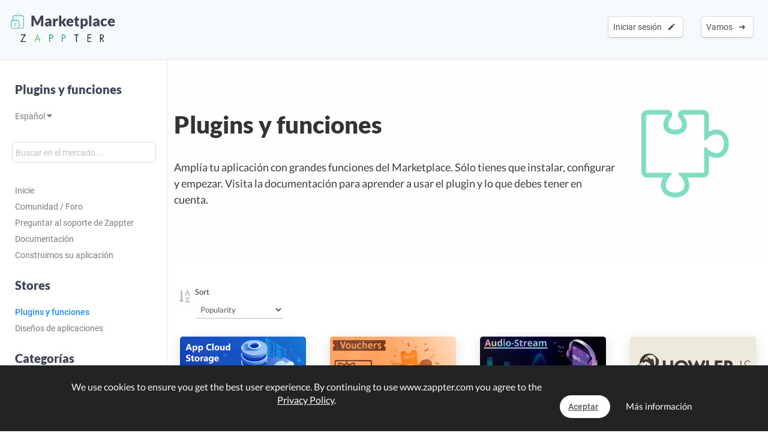

--- FILE ---
content_type: text/html; charset=UTF-8
request_url: https://www.zappter.com/marketplace/es-es/plugins/all/?utm_ab=abt-sba-1&p=5
body_size: 12488
content:
<!DOCTYPE html>
<html lang="es">
    <head>

                <meta name="author" content="Zappter AG">
        <meta name="facebook-domain-verification" content="hnir8pq5d11dihfjrjbau1uaomtunt"/>

        <meta name="referrer" content="strict-origin-when-cross-origin">

                <meta name="copyright"
              content="Zappter AG 2025">
                <meta name="generator"
              content="Zappter AG 2025">
                <title>Mercado Zappter - Todos los plugins de un vistazo</title>
        <meta property="og:title" content="Mercado Zappter - Todos los plugins de un vistazo"/>
                <meta name="description" content="¿Qué está buscando? Busca entre más de 150 plugins para tu aplicación única.">
        <meta property="og:description" content="¿Qué está buscando? Busca entre más de 150 plugins para tu aplicación única."/>
                <meta name="keywords" content="plugins de aplicaciones, app builder, app, zappter, aplicaciones, comunidad zappter">
                    <link rel="alternate" hreflang="en" href="https://www.zappter.com/marketplace/en-us/plugins/all/">

                        <link rel="alternate" hreflang="de" href="https://www.zappter.com/marketplace/de-ch/plugins/all/">

                        <link rel="alternate" hreflang="fr" href="https://www.zappter.com/marketplace/fr-ch/plugins/all/">

                        <link rel="alternate" hreflang="it" href="https://www.zappter.com/marketplace/it-it/plugins/all/">

                        <link rel="alternate" hreflang="es" href="https://www.zappter.com/marketplace/es-es/plugins/all/">

                    <meta property="og:site_name" content="Mercado Zappter - Todos los plugins de un vistazo">
                <meta property="og:url" content="https://www.zappter.com/marketplace/es-es/plugins/all/">
                        <meta property="og:image" content="">
                <meta property="og:locale" content="es_ES">

                    <meta name="p:domain_verify" content="f06835dffc302731a56b064b05f9fb59"/>
            
                        <meta name="viewport" content="initial-scale=1, maximum-scale=1, user-scalable=no">
                        <meta charset="utf-8">
        <link rel="apple-touch-icon" sizes="180x180" href="/assets/favicon/apple-touch-icon.png">
        <link rel="icon" type="image/png" sizes="32x32" href="/assets/favicon/favicon-32x32.png">
        <link rel="icon" type="image/png" sizes="16x16" href="/assets/favicon/favicon-16x16.png">
        <link rel="manifest" href="/assets/favicon/site.webmanifest">
        <link rel="mask-icon" href="/assets/favicon/safari-pinned-tab.svg" color="#5bbad5">
        <meta name="msapplication-TileColor" content="#da532c">
        <meta name="theme-color" content="#f7fafc">
        <meta name="msapplication-config" content="/assets/favicon/browserconfig.xml">

                    <link rel="stylesheet" data-zapped=1 type="text/css"
                  href="https://cdn1.zappter.com/assets/prod/94d0b94bd3fc96608c630611953fd22a.css?9.1.037"/>             <link rel="stylesheet" data-zapped=1 type="text/css"
                  href="https://cdn2.zappter.com/assets/prod/f06d514174caa399b98bacee89c3dc0c.css?9.1.037"/>             <link rel="stylesheet" data-zapped=1 type="text/css"
                  href="https://cdn3.zappter.com/assets/prod/e7c6c6209b0ef2efd69bf54a7a5d8312.css?9.1.037"/>             <link rel="stylesheet" data-zapped=1 type="text/css"
                  href="https://cdn4.zappter.com/wp-content/themes/connectzone/css/connectzone/website.css?9.1.037"/>             <link rel="stylesheet" data-zapped=1 type="text/css"
                  href="https://cdn5.zappter.com/assets/prod/df83f204913a78fce70ecb4ab0246873.css?9.1.037"/> 
        
        <!--[if lt IE 9]>
        <script src="https://oss.maxcdn.com/libs/html5shiv/3.7.0/html5shiv.js"></script>
        <script src="https://oss.maxcdn.com/libs/respond.js/1.4.2/respond.min.js"></script>
        <![endif]-->
        <style type="text/css" media="screen">
            html {
                margin-top: 0px !important;
            }

            * html body {
                margin-top: 0px !important;
            }
        </style>

                    <script src="https://js.stripe.com/v3/"></script>
            
        
    </head>

    <body>

        
        <div class="zapp-w-header displayNone dark docs-header" style="backgrounda: #2ec69d;">


                <div class="logo">

                    <a href="https://www.zappter.com/marketplace/es-es/">
                        <div class="slogan" >
                            <i class="zapp-icon zapp-icon-marketplace2"></i> Marketplace</span>
                        </div>
                    </a>
                    <a href="https://www.zappter.com/es-es/">
                        <img class="logo" src="/assets/img/logo_txt.png" />
                    </a>

                </div>

                


                        <div class="zapp-w-header-entry col-xs-none fright">
                            <a class="zapp-btn zapp-btn-s" href="/register/es-es/">
                                Vamos</u>                                &nbsp;<i class="ion-arrow-right-c"></i>
                            </a>
                        </div>
                        <div class="zapp-w-header-entry col-xs-none fright">
                            <a class="zapp-btn zapp-btn-s" href="/login/es-es/">
                                Iniciar sesión</u>                                &nbsp;<i class="ion-android-create"></i>
                            </a>
                        </div>

                    



                <div class="zapp-w-header-entry col-md-none col-xs-3">
                    <a class="zapp-btn" onclick="mycz.modules.plugin_store.action.mobileMenu();return false;">
                        <i class="zapp-icon zapp-icon-menu-9 zapp-icon-big button-zappter"></i>
                    </a>
                </div>


        </div>


        
            <div class="zapp-mp-wrapper">

                <div class="zapp-mp-sidebar">
                    

        <div class="zapp-mp-sidebar-mobile-close" onclick="zapp_mp_mobile_close();"><i class="ion-close-round"></i></div>


        <h2 onclick="window.location.href = '/marketplace/';" class="pointer">Plugins y funciones</h2>

        <a href="#" onclick="zapp_mp_lang();return false;" class="">
            Español <i class="ion-arrow-down-b"></i><br><br>
        </a>

        <div class="zapp-mp-searchbar-container ">
            <input type="text" placeholder="Buscar en el mercado..." value="" style=";">
            <a class="zapp-btn button-new-blue"><i class="ion-android-search"></i> Buscar en</a>
        </div>

        <a href="/marketplace/es-es/plugins/" >Inicie</a>

                    <a href="/marketplace/es-es/community/" data-hide-iframe="1" target="_blank">
                Comunidad / Foro            </a>
        
                    <a href="#" onclick="zapp_mp_help();return false;" data-hide-iframe="1">
                Preguntar al soporte de Zappter            </a>
        
                    <a href="/docs/es-es/" target="_blank" data-hide-iframe="1">
                Documentación            </a>
        
                <a href="/we-build-your-app/es-es/" target="_blank" data-hide-iframe="1">
            Construimos su aplicación        </a>
        
        <h2 class="">Stores</h2>

                            <a href="/marketplace/es-es/plugins/" class="active">
                        Plugins y funciones                    </a>

                                    <a href="/marketplace/es-es/app-designs/" class="">
                        Diseños de aplicaciones                    </a>

                                <h2 class="">Categorías</h2>
            
            <a href="/marketplace/es-es/plugins/marketing/" class="">
                Marketing            </a>

        
            <a href="/marketplace/es-es/plugins/ecommerce/" class="">
                E-Commerce            </a>

        
            <a href="/marketplace/es-es/plugins/developer/" class="">
                Developer            </a>

        
            <a href="/marketplace/es-es/plugins/backoffice/" class="">
                Backoffice            </a>

        
            <a href="/marketplace/es-es/plugins/onlinebooking/" class="">
                Online Booking            </a>

        
            <a href="/marketplace/es-es/plugins/content/" class="">
                Content            </a>

        
            <a href="/marketplace/es-es/plugins/ideas/" class="">
                Ideas            </a>

        
            <a href="/marketplace/es-es/plugins/payment-integrations/" class="">
                Payment Integrations            </a>

        
            <a href="/marketplace/es-es/plugins/shop-integrations/" class="">
                Shop Integrations            </a>

        
            <a href="/marketplace/es-es/plugins/storage/" class="">
                Almacenamiento de aplicaciones            </a>

        
            <a href="/marketplace/es-es/plugins/authentication/" class="">
                Autenticación            </a>

        
            <a href="/marketplace/es-es/plugins/form-extensions/" class="">
                Form Extensions            </a>

        
            <a href="/marketplace/es-es/plugins/stores-system/" class="">
                Stores            </a>

        
            <a href="/marketplace/es-es/plugins/games/" class="">
                Juegos            </a>

        
            <a href="/marketplace/es-es/plugins/loading-indicators/" class="">
                Indicadores de carga            </a>

                        <h2 class="">Filtro</h2>
                <a href="/marketplace/es-es/plugins/new/" class="">Recientemente añadido</a>
                <a href="/marketplace/es-es/plugins/popular/" class="">Popular</a>
                <a href="/marketplace/es-es/plugins/bestseller/" class="">Bestseller</a>
                <a href="/marketplace/es-es/plugins/recommended/" class="">Recomienda</a>

            <!--
                    <a href="" class=""></a>
                -->            
        <h2 class="">Construir y escalar</h2>

        
            <a href="/marketplace/es-es/plugins/in-app-purchases-iap.html">
                Compras dentro de la aplicación y suscripciones            </a>

            
            <a href="/marketplace/es-es/plugins/buy-consume.html">
                Buy & Consume            </a>

            
            <a href="/marketplace/es-es/plugins/forum.html">
                Forum            </a>

            
            <a href="/marketplace/es-es/plugins/forms.html">
                Generador de formularios            </a>

            
        <h2 class="">Módulos empresariales</h2>

        
            <a href="/marketplace/es-es/plugins/event-system--drop-in.html">
                Event-System / Drop-In            </a>

            
            <a href="/marketplace/es-es/plugins/online-bookings.html">
                Reservation & Booking System            </a>

            
            <a href="/marketplace/es-es/plugins/chat.html">
                Real-time Chat            </a>

            
            <a href="/marketplace/es-es/plugins/e-commerce.html">
                E-Commerce / Shop            </a>

            
        <h2 class="">Recientemente añadido</h2>

        
            <a href="/marketplace/es-es/plugins/planned-content.html">
                Contenido previsto            </a>

            
            <a href="/marketplace/es-es/plugins/waiting-time-widget.html">
                Widget de tiempo de espera            </a>

            
            <a href="/marketplace/es-es/plugins/pwa-instruction-plugin.html">
                Plugin de instrucciones PWA            </a>

            
            <a href="/marketplace/es-es/plugins/gallery-album-extension.html">
                Extensión del Álbum de Galería            </a>

            
            <a href="/marketplace/es-es/plugins/in-app-purchases-iap.html">
                Compras dentro de la aplicación y suscripciones            </a>

            
            <a href="/marketplace/es-es/plugins/buy-consume.html">
                Buy & Consume            </a>

            
            <a href="/marketplace/es-es/plugins/qr-code-rating-system.html">
                Sistema de clasificación QR-Code            </a>

            
            <a href="/marketplace/es-es/plugins/verified-profile.html">
                Perfil verificado            </a>

            
        <h2 class="">Bestseller</h2>

        
            <a href="/marketplace/es-es/plugins/deepl.html">
                DeepL            </a>

            
            <a href="/marketplace/es-es/plugins/mailchimp.html">
                Mailchimp            </a>

            
            <a href="/marketplace/es-es/plugins/whitelabel-email.html">
                Whitelabel E-Mail            </a>

            
            <a href="/marketplace/es-es/plugins/payrexx.html">
                Payrexx            </a>

            
        <h2 class="">Recomienda</h2>

        
            <a href="/marketplace/es-es/plugins/tags--filters.html">
                Tags & Filters            </a>

            
            <a href="/marketplace/es-es/plugins/social-auth-facebook.html">
                Facebook OAuth            </a>

            
            <a href="/marketplace/es-es/plugins/rating-system.html">
                Rating System            </a>

            
            <a href="/marketplace/es-es/plugins/multilingual-app.html">
                Multilingual App            </a>

            
            <a href="/marketplace/es-es/plugins/crm-my-customers.html">
                Zappter CRM - My Customers            </a>

            
            <a href="/marketplace/es-es/plugins/request-system.html">
                Request System            </a>

            
            <a href="/marketplace/es-es/plugins/push-notifications.html">
                Push-Notifications            </a>

            
        <h2 class="">Popular</h2>

        
            <a href="/marketplace/es-es/plugins/shoping-cart-comment-feature.html">
                Función de comentarios en la cesta de la compra            </a>

            
            <a href="/marketplace/es-es/plugins/voucher-system.html">
                Voucher System            </a>

            
            <a href="/marketplace/es-es/plugins/contact-form.html">
                Contact Form            </a>

            
            <a href="/marketplace/es-es/plugins/loyalty-points.html">
                Loyalty Points            </a>

            
                        </div>

                <div class="zapp-mp-main">
                    <div class="zapp-mp-sidebar-mobile" onclick="zapp_mp_mobile();"><i class="ion-arrow-left-c"></i> Marketplace</div>

                    
                        <div class="zapp-marketplace-title ">

                            <div class="zapp-mp-container">

                                <div class="zapp-mp-home-container">

                                    
                                                <div class="col-md-9 col-xs-12">
                                                    <h1>
                                                        Plugins y funciones                                                    </h1>
                                                    <h2>
                                                        Amplía tu aplicación con grandes funciones del Marketplace. Sólo tienes que instalar, configurar y empezar. Visita la documentación para aprender a usar el plugin y lo que debes tener en cuenta.                                                    </h2>
                                                </div>
                                                <div class="col-md-3 col-xs-none">
                                                    <i class="zapp-icon zapp-icon-plugin" style="background:#2ec69d"></i>                                                </div>

                                            


                                </div>

                            </div>

                        </div>

                        
                    
        <div class="zapp-marketplace-container">

            <div class="zapp-mp-container">

                <div class="zapp-mp-filter-container"></div>

                <div class="zapp-marketplace">

        
            <div class="col-md-3 col-sm-6 col-xs-12 zapp-mp-display-item" style="">

                <div class="zapp-marketplace-plugin " data-read-more="Más información" onclick="window.location.href = $(this).parent().find('.zapp-marketplace-plugin-buttons a.zapp-btn').attr('href')">

                    
                                                    <img src="https://firebasestorage.googleapis.com/v0/b/mycz-eu/o/false%2Fuploads%2Fdi7UtbRFdT5T6cnJaEmKI9nqLr7zEGFTEwK1WtXb-Z-promo_storage_10GB_jpg.jpg?alt=media&token=891fd8f2-16c1-4999-b05a-21908a7c2c8c"  alt="10 GB de almacenamiento de aplicaciones" title="10 GB de almacenamiento de aplicaciones" />
                            
                    <div class="zapp-marketplace-plugin-container">


                        <div class="zapp-marketplace-plugin-name">
                            10 GB de almacenamiento de aplicaciones                        </div>

                        <div class="zapp-marketplace-plugin-short-desc">
                            Añade 10 GB de almacenamiento a tu aplicación.                        </div>

                        <div class="zapp-marketplace-plugin-price-container">
                            
                        <div class="zapp-marketplace-monthly ">
                                                        16.90 USD<span> / Mensual</span>                        </div>

                                            </div>

                                                            <div class="zapp-marketplace-plugin-rating displayNone">
                                        &nbsp;                                    </div>
                                
                        
                        
                                    <div class="zapp-marketplace-plugin-downloads">
                                        <i class="fa fa-download error-new-dark opacity-7"></i>&nbsp;&nbsp;51240                                    </div>

                                

                        <div class="zapp-marketplace-plugin-buttons">
                            <a class="zapp-btn alert-zapp-2 disabled" data-plugin-btn="1" onclick="" href="/marketplace/es-es/plugins/10gb-app-storage.html"><i class="zapp-icon zapp-icon-supplier"></i> subscribir</a>                        </div>

                    </div>

                </div>
            </div>
        
            <div class="col-md-3 col-sm-6 col-xs-12 zapp-mp-display-item" style="">

                <div class="zapp-marketplace-plugin " data-read-more="Más información" onclick="window.location.href = $(this).parent().find('.zapp-marketplace-plugin-buttons a.zapp-btn').attr('href')">

                    
                                                    <img src="https://firebasestorage.googleapis.com/v0/b/mycz-eu/o/false%2Fuploads%2FWtVG9tHaI3s1Oo81NsMsK0FbfIyUG62lwT4aml7g-Z-promo_vouchers_jpg.jpg?alt=media&token=9f8e5396-9fca-4943-9ab8-0d498b0c65fa"  alt="Voucher System" title="Voucher System" />
                            
                    <div class="zapp-marketplace-plugin-container">


                        <div class="zapp-marketplace-plugin-name">
                            Voucher System                        </div>

                        <div class="zapp-marketplace-plugin-short-desc">
                            Create vouchers with different options and share it with Voucher-Codes or QR-Codes. Get more app users with easy marketing strategies.                        </div>

                        <div class="zapp-marketplace-plugin-price-container">
                            
                <div class="zapp-marketplace-monthly no-orig">
                    Gratis                </div>

                                    </div>

                                                            <div class="zapp-marketplace-plugin-rating displayNone">
                                        &nbsp;                                    </div>
                                
                        
                        
                                    <div class="zapp-marketplace-plugin-downloads">
                                        <i class="fa fa-download error-new-dark opacity-7"></i>&nbsp;&nbsp;51162                                    </div>

                                

                        <div class="zapp-marketplace-plugin-buttons">
                            <a class="zapp-btn button-cronjob disabled" data-plugin-btn="1" onclick="" href="/marketplace/es-es/plugins/voucher-system.html"><i class="zapp-icon zapp-icon-download"></i> Gratis</a>                        </div>

                    </div>

                </div>
            </div>
        
            <div class="col-md-3 col-sm-6 col-xs-12 zapp-mp-display-item" style="">

                <div class="zapp-marketplace-plugin " data-read-more="Más información" onclick="window.location.href = $(this).parent().find('.zapp-marketplace-plugin-buttons a.zapp-btn').attr('href')">

                    
                                                    <img src="https://firebasestorage.googleapis.com/v0/b/mycz-eu/o/false%2Fuploads%2FGcJ0lMZcOJywVLxnMQAHTKnIdrrBBEVAmv7tT9hW-Z-promo_audio-stream_jpg.jpg?alt=media&token=bea84068-701a-4729-be01-d4cab38d421f"  alt="Audio Stream" title="Audio Stream" />
                            
                    <div class="zapp-marketplace-plugin-container">


                        <div class="zapp-marketplace-plugin-name">
                            Audio Stream                        </div>

                        <div class="zapp-marketplace-plugin-short-desc">
                            Add any audio-stream into your app.                         </div>

                        <div class="zapp-marketplace-plugin-price-container">
                            
                <div class="zapp-marketplace-monthly no-orig">
                    Gratis                </div>

                                    </div>

                                                            <div class="zapp-marketplace-plugin-rating displayNone">
                                        &nbsp;                                    </div>
                                
                        
                        
                                    <div class="zapp-marketplace-plugin-downloads">
                                        <i class="fa fa-download error-new-dark opacity-7"></i>&nbsp;&nbsp;51072                                    </div>

                                

                        <div class="zapp-marketplace-plugin-buttons">
                            <a class="zapp-btn button-cronjob disabled" data-plugin-btn="1" onclick="" href="/marketplace/es-es/plugins/audio-stream.html"><i class="zapp-icon zapp-icon-download"></i> Gratis</a>                        </div>

                    </div>

                </div>
            </div>
        
            <div class="col-md-3 col-sm-6 col-xs-12 zapp-mp-display-item" style="">

                <div class="zapp-marketplace-plugin " data-read-more="Más información" onclick="window.location.href = $(this).parent().find('.zapp-marketplace-plugin-buttons a.zapp-btn').attr('href')">

                    
                                                    <img src="https://firebasestorage.googleapis.com/v0/b/mycz-eu/o/false%2Fuploads%2FFarlCqEKLp8FcFbwIvOgMsW6aweK8L6ypEBA8bu4-Z-promo_howler_png.png?alt=media&token=a65eba0b-cde0-4be1-b2f7-7724a105c138"  alt="Howler Audio Player" title="Howler Audio Player" />
                            
                    <div class="zapp-marketplace-plugin-container">


                        <div class="zapp-marketplace-plugin-name">
                            Howler Audio Player                        </div>

                        <div class="zapp-marketplace-plugin-short-desc">
                            With Howler Audio Library you can reliably play audio files and streams on all platforms.                        </div>

                        <div class="zapp-marketplace-plugin-price-container">
                            
                <div class="zapp-marketplace-monthly no-orig">
                    Gratis                </div>

                                    </div>

                                                            <div class="zapp-marketplace-plugin-rating displayNone">
                                        &nbsp;                                    </div>
                                
                        
                        
                                    <div class="zapp-marketplace-plugin-downloads">
                                        <i class="fa fa-download error-new-dark opacity-7"></i>&nbsp;&nbsp;51047                                    </div>

                                

                        <div class="zapp-marketplace-plugin-buttons">
                            <a class="zapp-btn button-cronjob disabled" data-plugin-btn="1" onclick="" href="/marketplace/es-es/plugins/howler-audio-player.html"><i class="zapp-icon zapp-icon-download"></i> Gratis</a>                        </div>

                    </div>

                </div>
            </div>
        
            <div class="col-md-3 col-sm-6 col-xs-12 zapp-mp-display-item" style="">

                <div class="zapp-marketplace-plugin " data-read-more="Más información" onclick="window.location.href = $(this).parent().find('.zapp-marketplace-plugin-buttons a.zapp-btn').attr('href')">

                    
                                                    <img src="https://firebasestorage.googleapis.com/v0/b/mycz-eu/o/false%2Fuploads%2FYf5tut4AK9e69TAaEc0cxTPX9y1BChItudVHSNJM-Z-promo_minimum-order-value_jpg.jpg?alt=media&token=f613dc18-d075-4783-b851-e48234246e35"  alt="Minimum Order Value" title="Minimum Order Value" />
                            
                    <div class="zapp-marketplace-plugin-container">


                        <div class="zapp-marketplace-plugin-name">
                            Minimum Order Value                        </div>

                        <div class="zapp-marketplace-plugin-short-desc">
                            Easily set and customize a minimum order value for your basket.                        </div>

                        <div class="zapp-marketplace-plugin-price-container">
                            
                <div class="zapp-marketplace-monthly no-orig">
                    Gratis                </div>

                                    </div>

                                                            <div class="zapp-marketplace-plugin-rating displayNone">
                                        &nbsp;                                    </div>
                                
                        
                        
                                    <div class="zapp-marketplace-plugin-downloads">
                                        <i class="fa fa-download error-new-dark opacity-7"></i>&nbsp;&nbsp;51040                                    </div>

                                

                        <div class="zapp-marketplace-plugin-buttons">
                            <a class="zapp-btn button-cronjob disabled" data-plugin-btn="1" onclick="" href="/marketplace/es-es/plugins/minimum-order-value.html"><i class="zapp-icon zapp-icon-download"></i> Gratis</a>                        </div>

                    </div>

                </div>
            </div>
        
            <div class="col-md-3 col-sm-6 col-xs-12 zapp-mp-display-item" style="">

                <div class="zapp-marketplace-plugin " data-read-more="Más información" onclick="window.location.href = $(this).parent().find('.zapp-marketplace-plugin-buttons a.zapp-btn').attr('href')">

                    
                                                    <img src="https://firebasestorage.googleapis.com/v0/b/mycz-eu/o/false%2Fuploads%2Fv4qoLK4fnpfsVqTINTI3GUeRwTGeH4OhoCpD4gZg-Z-promo_search-bar_jpg.jpg?alt=media&token=31d40e01-86c7-405d-9104-18717bffed3e"  alt="Search Bar" title="Search Bar" />
                            
                    <div class="zapp-marketplace-plugin-container">


                        <div class="zapp-marketplace-plugin-name">
                            Search Bar                        </div>

                        <div class="zapp-marketplace-plugin-short-desc">
                            Añade fácilmente una barra de búsqueda automatizada en tu aplicación.                        </div>

                        <div class="zapp-marketplace-plugin-price-container">
                            
                <div class="zapp-marketplace-monthly no-orig">
                    Gratis                </div>

                                    </div>

                                                            <div class="zapp-marketplace-plugin-rating displayNone">
                                        &nbsp;                                    </div>
                                
                        
                        
                                    <div class="zapp-marketplace-plugin-downloads">
                                        <i class="fa fa-download error-new-dark opacity-7"></i>&nbsp;&nbsp;51019                                    </div>

                                

                        <div class="zapp-marketplace-plugin-buttons">
                            <a class="zapp-btn button-cronjob disabled" data-plugin-btn="1" onclick="" href="/marketplace/es-es/plugins/search-bar.html"><i class="zapp-icon zapp-icon-download"></i> Gratis</a>                        </div>

                    </div>

                </div>
            </div>
        
            <div class="col-md-3 col-sm-6 col-xs-12 zapp-mp-display-item" style="">

                <div class="zapp-marketplace-plugin " data-read-more="Más información" onclick="window.location.href = $(this).parent().find('.zapp-marketplace-plugin-buttons a.zapp-btn').attr('href')">

                    
                                                    <img src="https://firebasestorage.googleapis.com/v0/b/mycz-eu/o/false%2Fuploads%2Ft1HmWMoq03NB80ZTrGHiTHIvQmR6AabT2yNayZ8u-Z-promo_contact-form_jpg.jpg?alt=media&token=5890be33-7e91-4bdc-9f50-e4347ab43c2e"  alt="Contact Form" title="Contact Form" />
                            
                    <div class="zapp-marketplace-plugin-container">


                        <div class="zapp-marketplace-plugin-name">
                            Contact Form                        </div>

                        <div class="zapp-marketplace-plugin-short-desc">
                            Extend your app with contact forms and buttons and let your potential clients reach out to you.                        </div>

                        <div class="zapp-marketplace-plugin-price-container">
                            
                <div class="zapp-marketplace-monthly no-orig">
                    Gratis                </div>

                                    </div>

                                                            <div class="zapp-marketplace-plugin-rating displayNone">
                                        &nbsp;                                    </div>
                                
                        
                        
                                    <div class="zapp-marketplace-plugin-downloads">
                                        <i class="fa fa-download error-new-dark opacity-7"></i>&nbsp;&nbsp;50783                                    </div>

                                

                        <div class="zapp-marketplace-plugin-buttons">
                            <a class="zapp-btn button-cronjob disabled" data-plugin-btn="1" onclick="" href="/marketplace/es-es/plugins/contact-form.html"><i class="zapp-icon zapp-icon-download"></i> Gratis</a>                        </div>

                    </div>

                </div>
            </div>
        
            <div class="col-md-3 col-sm-6 col-xs-12 zapp-mp-display-item" style="">

                <div class="zapp-marketplace-plugin " data-read-more="Más información" onclick="window.location.href = $(this).parent().find('.zapp-marketplace-plugin-buttons a.zapp-btn').attr('href')">

                    
                                                    <img src="https://firebasestorage.googleapis.com/v0/b/mycz-eu/o/false%2Fuploads%2FbHlQEXIP6S1u1MdHgcCkZExoC1Jqa6CuQ5mcuwua-Z-promo_mailchimp_jpg.jpg?alt=media&token=f85a3667-4d71-4f14-8d28-879882d806bf"  alt="Mailchimp" title="Mailchimp" />
                            
                    <div class="zapp-marketplace-plugin-container">


                        <div class="zapp-marketplace-plugin-name">
                            Mailchimp                        </div>

                        <div class="zapp-marketplace-plugin-short-desc">
                            This plugin integrates your app with Mailchimp so that you can manage your app user engagement with email newsletters, special offers, auto-responding, or other email marketing activities and get an engagement insight in Mailchimp.                        </div>

                        <div class="zapp-marketplace-plugin-price-container">
                            
                <div class="zapp-marketplace-monthly no-orig">
                    Gratis                </div>

                                    </div>

                                                            <div class="zapp-marketplace-plugin-rating displayNone">
                                        &nbsp;                                    </div>
                                
                        
                        
                                    <div class="zapp-marketplace-plugin-downloads">
                                        <i class="fa fa-download error-new-dark opacity-7"></i>&nbsp;&nbsp;50661                                    </div>

                                

                        <div class="zapp-marketplace-plugin-buttons">
                            <a class="zapp-btn button-cronjob disabled" data-plugin-btn="1" onclick="" href="/marketplace/es-es/plugins/mailchimp.html"><i class="zapp-icon zapp-icon-download"></i> Gratis</a>                        </div>

                    </div>

                </div>
            </div>
        
            <div class="col-md-3 col-sm-6 col-xs-12 zapp-mp-display-item" style="">

                <div class="zapp-marketplace-plugin " data-read-more="Más información" onclick="window.location.href = $(this).parent().find('.zapp-marketplace-plugin-buttons a.zapp-btn').attr('href')">

                    
                                                    <img src="https://firebasestorage.googleapis.com/v0/b/mycz-eu/o/false%2Fuploads%2FqFlH2xxMCyOwOM8qEJSB60MZDiVu35ZK67Zf88hc-Z-promo_spotify_jpg.jpg?alt=media&token=184ab04d-a48f-498a-9977-8a3c788ab03c"  alt="Spotify Widget" title="Spotify Widget" />
                            
                    <div class="zapp-marketplace-plugin-container">


                        <div class="zapp-marketplace-plugin-name">
                            Spotify Widget                        </div>

                        <div class="zapp-marketplace-plugin-short-desc">
                            Spotify tracks easily embedded in your app.                        </div>

                        <div class="zapp-marketplace-plugin-price-container">
                            
                <div class="zapp-marketplace-monthly no-orig">
                    Gratis                </div>

                                    </div>

                                                            <div class="zapp-marketplace-plugin-rating displayNone">
                                        &nbsp;                                    </div>
                                
                        
                        
                                    <div class="zapp-marketplace-plugin-downloads">
                                        <i class="fa fa-download error-new-dark opacity-7"></i>&nbsp;&nbsp;50588                                    </div>

                                

                        <div class="zapp-marketplace-plugin-buttons">
                            <a class="zapp-btn button-cronjob disabled" data-plugin-btn="1" onclick="" href="/marketplace/es-es/plugins/spotify-widget.html"><i class="zapp-icon zapp-icon-download"></i> Gratis</a>                        </div>

                    </div>

                </div>
            </div>
        
            <div class="col-md-3 col-sm-6 col-xs-12 zapp-mp-display-item" style="">

                <div class="zapp-marketplace-plugin " data-read-more="Más información" onclick="window.location.href = $(this).parent().find('.zapp-marketplace-plugin-buttons a.zapp-btn').attr('href')">

                    
                                                    <img src="https://firebasestorage.googleapis.com/v0/b/mycz-eu/o/zappter.eu1.myconnectzone.com%2Fuploads%2FYmodv8symfvQp0oP2uEkJI36px2F8Ee5HN9yefyd-Z-promo_crm-note_jpg.jpg?alt=media&token=ec0adad4-65b8-477b-9c17-9d1156421150"  alt="CRM - Notes Extension" title="CRM - Notes Extension" />
                            
                    <div class="zapp-marketplace-plugin-container">


                        <div class="zapp-marketplace-plugin-name">
                            CRM - Notes Extension                        </div>

                        <div class="zapp-marketplace-plugin-short-desc">
                            Notes help your team know their customers better, deliver a rich and cohesive customer experience. Add as many Notes as your organizational standards demand.                        </div>

                        <div class="zapp-marketplace-plugin-price-container">
                            
                <div class="zapp-marketplace-monthly no-orig">
                    Gratis                </div>

                                    </div>

                                                            <div class="zapp-marketplace-plugin-rating displayNone">
                                        &nbsp;                                    </div>
                                
                        
                        
                                    <div class="zapp-marketplace-plugin-downloads">
                                        <i class="fa fa-download error-new-dark opacity-7"></i>&nbsp;&nbsp;50292                                    </div>

                                

                        <div class="zapp-marketplace-plugin-buttons">
                            <a class="zapp-btn button-cronjob disabled" data-plugin-btn="1" onclick="" href="/marketplace/es-es/plugins/crm-notes-extension.html"><i class="zapp-icon zapp-icon-download"></i> Gratis</a>                        </div>

                    </div>

                </div>
            </div>
        
            <div class="col-md-3 col-sm-6 col-xs-12 zapp-mp-display-item" style="">

                <div class="zapp-marketplace-plugin " data-read-more="Más información" onclick="window.location.href = $(this).parent().find('.zapp-marketplace-plugin-buttons a.zapp-btn').attr('href')">

                    
                                                    <img src="https://firebasestorage.googleapis.com/v0/b/mycz-eu/o/false%2Fuploads%2FCMLMXd1karmeTrPFZUtlq5tSCrcMKRPxZUUnirTO-Z-promo_social-auth-facebook_jpg.jpg?alt=media&token=43d23a81-3c8f-4df5-851f-6f8fd9116df7"  alt="Facebook OAuth" title="Facebook OAuth" />
                            
                    <div class="zapp-marketplace-plugin-container">


                        <div class="zapp-marketplace-plugin-name">
                            Facebook OAuth                        </div>

                        <div class="zapp-marketplace-plugin-short-desc">
                            Conecta tu aplicación con Facebook Auth, permite a tus usuarios iniciar sesión en tu aplicación con su cuenta existente.                        </div>

                        <div class="zapp-marketplace-plugin-price-container">
                            
                <div class="zapp-marketplace-monthly no-orig">
                    Gratis                </div>

                                    </div>

                                                            <div class="zapp-marketplace-plugin-rating displayNone">
                                        &nbsp;                                    </div>
                                
                        
                        
                                    <div class="zapp-marketplace-plugin-downloads">
                                        <i class="fa fa-download error-new-dark opacity-7"></i>&nbsp;&nbsp;50042                                    </div>

                                

                        <div class="zapp-marketplace-plugin-buttons">
                            <a class="zapp-btn button-cronjob disabled" data-plugin-btn="1" onclick="" href="/marketplace/es-es/plugins/social-auth-facebook.html"><i class="zapp-icon zapp-icon-download"></i> Gratis</a>                        </div>

                    </div>

                </div>
            </div>
        
            <div class="col-md-3 col-sm-6 col-xs-12 zapp-mp-display-item" style="">

                <div class="zapp-marketplace-plugin " data-read-more="Más información" onclick="window.location.href = $(this).parent().find('.zapp-marketplace-plugin-buttons a.zapp-btn').attr('href')">

                    
                                                    <img src="https://firebasestorage.googleapis.com/v0/b/mycz-eu/o/false%2Fuploads%2FfvUDrHuXNkRc2rrF6DAgosVFSadrakxvZr6SvT7W-Z-promo_twitch-auth_jpg.jpg?alt=media&token=14394a65-d150-426b-84f0-00956c1a486b"  alt="Twitch OAuth" title="Twitch OAuth" />
                            
                    <div class="zapp-marketplace-plugin-container">


                        <div class="zapp-marketplace-plugin-name">
                            Twitch OAuth                        </div>

                        <div class="zapp-marketplace-plugin-short-desc">
                            Allow your users to connect to their Twitch account.                        </div>

                        <div class="zapp-marketplace-plugin-price-container">
                            
                <div class="zapp-marketplace-monthly no-orig">
                    Gratis                </div>

                                    </div>

                                                            <div class="zapp-marketplace-plugin-rating displayNone">
                                        &nbsp;                                    </div>
                                
                        
                        
                                    <div class="zapp-marketplace-plugin-downloads">
                                        <i class="fa fa-download error-new-dark opacity-7"></i>&nbsp;&nbsp;49947                                    </div>

                                

                        <div class="zapp-marketplace-plugin-buttons">
                            <a class="zapp-btn button-cronjob disabled" data-plugin-btn="1" onclick="" href="/marketplace/es-es/plugins/twitch-oauth.html"><i class="zapp-icon zapp-icon-download"></i> Gratis</a>                        </div>

                    </div>

                </div>
            </div>
        
            <div class="col-md-3 col-sm-6 col-xs-12 zapp-mp-display-item" style="">

                <div class="zapp-marketplace-plugin " data-read-more="Más información" onclick="window.location.href = $(this).parent().find('.zapp-marketplace-plugin-buttons a.zapp-btn').attr('href')">

                    
                                                    <img src="https://firebasestorage.googleapis.com/v0/b/mycz-eu/o/false%2Fuploads%2FF8STR6ksFOlf4q5NtMWXmoX31H3GrEPuEQWcGRvM-Z-promo_apple_jpg.jpg?alt=media&token=e9e5d571-f051-4e3e-a115-f2c401c7bee9"  alt="Apple SignIn" title="Apple SignIn" />
                            
                    <div class="zapp-marketplace-plugin-container">


                        <div class="zapp-marketplace-plugin-name">
                            Apple SignIn                        </div>

                        <div class="zapp-marketplace-plugin-short-desc">
                            Conecte su aplicación con Apple SignIn, permita a sus usuarios iniciar sesión en su aplicación con su cuenta existente.                        </div>

                        <div class="zapp-marketplace-plugin-price-container">
                            
                <div class="zapp-marketplace-monthly no-orig">
                    Gratis                </div>

                                    </div>

                                                            <div class="zapp-marketplace-plugin-rating displayNone">
                                        &nbsp;                                    </div>
                                
                        
                        
                                    <div class="zapp-marketplace-plugin-downloads">
                                        <i class="fa fa-download error-new-dark opacity-7"></i>&nbsp;&nbsp;49760                                    </div>

                                

                        <div class="zapp-marketplace-plugin-buttons">
                            <a class="zapp-btn button-cronjob disabled" data-plugin-btn="1" onclick="" href="/marketplace/es-es/plugins/social-auth-apple.html"><i class="zapp-icon zapp-icon-download"></i> Gratis</a>                        </div>

                    </div>

                </div>
            </div>
        
            <div class="col-md-3 col-sm-6 col-xs-12 zapp-mp-display-item" style="">

                <div class="zapp-marketplace-plugin " data-read-more="Más información" onclick="window.location.href = $(this).parent().find('.zapp-marketplace-plugin-buttons a.zapp-btn').attr('href')">

                    
                                                    <img src="https://firebasestorage.googleapis.com/v0/b/mycz-eu/o/uploads%2FFQS3q6OcCOfZTSSnvRTxlrCdZ8vOhdhDoz3datb0-Z-promo_youtube-playlist_jpg.jpg?alt=media&token=342ab2a4-535b-43ec-95c8-b7e96f33aa73"  alt="Youtube Playlist" title="Youtube Playlist" />
                            
                    <div class="zapp-marketplace-plugin-container">


                        <div class="zapp-marketplace-plugin-name">
                            Youtube Playlist                        </div>

                        <div class="zapp-marketplace-plugin-short-desc">
                            Add a YouTube Playlist into your app.                        </div>

                        <div class="zapp-marketplace-plugin-price-container">
                            
                <div class="zapp-marketplace-monthly no-orig">
                    Gratis                </div>

                                    </div>

                                                            <div class="zapp-marketplace-plugin-rating displayNone">
                                        &nbsp;                                    </div>
                                
                        
                        
                                    <div class="zapp-marketplace-plugin-downloads">
                                        <i class="fa fa-download error-new-dark opacity-7"></i>&nbsp;&nbsp;49676                                    </div>

                                

                        <div class="zapp-marketplace-plugin-buttons">
                            <a class="zapp-btn button-cronjob disabled" data-plugin-btn="1" onclick="" href="/marketplace/es-es/plugins/youtube-playlist.html"><i class="zapp-icon zapp-icon-download"></i> Gratis</a>                        </div>

                    </div>

                </div>
            </div>
        
            <div class="col-md-3 col-sm-6 col-xs-12 zapp-mp-display-item" style="">

                <div class="zapp-marketplace-plugin " data-read-more="Más información" onclick="window.location.href = $(this).parent().find('.zapp-marketplace-plugin-buttons a.zapp-btn').attr('href')">

                    
                                                    <img src="https://firebasestorage.googleapis.com/v0/b/mycz-eu/o/false%2Fuploads%2Fy1GlHM8F6B6kXBZwdaQNq30qB80irPzOay19NnTA-Z-promo_ePub_jpg.jpg?alt=media&token=f79bc40b-e3d1-44ba-b82b-28be711f59e5"  alt="ePUB: E-Book Reader" title="ePUB: E-Book Reader" />
                            
                    <div class="zapp-marketplace-plugin-container">


                        <div class="zapp-marketplace-plugin-name">
                            ePUB: E-Book Reader                        </div>

                        <div class="zapp-marketplace-plugin-short-desc">
                            Enables your users to read e-books within the app.                        </div>

                        <div class="zapp-marketplace-plugin-price-container">
                            
                <div class="zapp-marketplace-monthly no-orig">
                    Gratis                </div>

                                    </div>

                                                            <div class="zapp-marketplace-plugin-rating displayNone">
                                        &nbsp;                                    </div>
                                
                        
                        
                                    <div class="zapp-marketplace-plugin-downloads">
                                        <i class="fa fa-download error-new-dark opacity-7"></i>&nbsp;&nbsp;49627                                    </div>

                                

                        <div class="zapp-marketplace-plugin-buttons">
                            <a class="zapp-btn button-cronjob disabled" data-plugin-btn="1" onclick="" href="/marketplace/es-es/plugins/epub-e-book-reader.html"><i class="zapp-icon zapp-icon-download"></i> Gratis</a>                        </div>

                    </div>

                </div>
            </div>
        
            <div class="col-md-3 col-sm-6 col-xs-12 zapp-mp-display-item" style="">

                <div class="zapp-marketplace-plugin " data-read-more="Más información" onclick="window.location.href = $(this).parent().find('.zapp-marketplace-plugin-buttons a.zapp-btn').attr('href')">

                    
                                                    <img src="https://firebasestorage.googleapis.com/v0/b/mycz-eu/o/false%2Fuploads%2FzlPf2hWlQF1T6WWOTgtz5hCDXCODSx2diV674T5Z-Z-promo_winorder_png.png?alt=media&token=75966698-8ae6-4596-81bb-3aa8609003ac"  alt="WinOrder Integration" title="WinOrder Integration" />
                            
                    <div class="zapp-marketplace-plugin-container">


                        <div class="zapp-marketplace-plugin-name">
                            WinOrder Integration                        </div>

                        <div class="zapp-marketplace-plugin-short-desc">
                            A smooth integration into WinOrder.                        </div>

                        <div class="zapp-marketplace-plugin-price-container">
                            
                <div class="zapp-marketplace-monthly no-orig">
                    Gratis                </div>

                                    </div>

                                                            <div class="zapp-marketplace-plugin-rating displayNone">
                                        &nbsp;                                    </div>
                                
                        
                        
                                    <div class="zapp-marketplace-plugin-downloads">
                                        <i class="fa fa-download error-new-dark opacity-7"></i>&nbsp;&nbsp;49624                                    </div>

                                

                        <div class="zapp-marketplace-plugin-buttons">
                            <a class="zapp-btn button-cronjob disabled" data-plugin-btn="1" onclick="" href="/marketplace/es-es/plugins/winorder.html"><i class="zapp-icon zapp-icon-download"></i> Gratis</a>                        </div>

                    </div>

                </div>
            </div>
        
            <div class="col-md-3 col-sm-6 col-xs-12 zapp-mp-display-item" style="">

                <div class="zapp-marketplace-plugin " data-read-more="Más información" onclick="window.location.href = $(this).parent().find('.zapp-marketplace-plugin-buttons a.zapp-btn').attr('href')">

                    
                                                    <img src="https://firebasestorage.googleapis.com/v0/b/mycz-eu/o/false%2Fuploads%2Fyrz0z8QDTrp4ruSMIzyQAI3KxiTdHTRP5Tsx5Lbi-Z-promo_simple-inventory_jpg.jpg?alt=media&token=f0961ead-b869-44e0-bdcb-86a630ac8e9b"  alt="Simple Inventory" title="Simple Inventory" />
                            
                    <div class="zapp-marketplace-plugin-container">


                        <div class="zapp-marketplace-plugin-name">
                            Simple Inventory                        </div>

                        <div class="zapp-marketplace-plugin-short-desc">
                            Manage your stock easily with this plugin.                        </div>

                        <div class="zapp-marketplace-plugin-price-container">
                            
                <div class="zapp-marketplace-monthly no-orig">
                    Gratis                </div>

                                    </div>

                                                            <div class="zapp-marketplace-plugin-rating displayNone">
                                        &nbsp;                                    </div>
                                
                        
                        
                                    <div class="zapp-marketplace-plugin-downloads">
                                        <i class="fa fa-download error-new-dark opacity-7"></i>&nbsp;&nbsp;49298                                    </div>

                                

                        <div class="zapp-marketplace-plugin-buttons">
                            <a class="zapp-btn button-cronjob disabled" data-plugin-btn="1" onclick="" href="/marketplace/es-es/plugins/simple-inventory.html"><i class="zapp-icon zapp-icon-download"></i> Gratis</a>                        </div>

                    </div>

                </div>
            </div>
        
            <div class="col-md-3 col-sm-6 col-xs-12 zapp-mp-display-item" style="">

                <div class="zapp-marketplace-plugin " data-read-more="Más información" onclick="window.location.href = $(this).parent().find('.zapp-marketplace-plugin-buttons a.zapp-btn').attr('href')">

                    
                                                    <img src="https://firebasestorage.googleapis.com/v0/b/mycz-eu/o/false%2Fuploads%2FF8xMOlF8p4dtyA5BnBI2iUMnGDbCvWiMymZq6as5-Z-promo_iframe_jpg.jpg?alt=media&token=d2cd9530-e337-4f6b-bacb-e44ddbe2266f"  alt="Iframe Element" title="Iframe Element" />
                            
                    <div class="zapp-marketplace-plugin-container">


                        <div class="zapp-marketplace-plugin-name">
                            Iframe Element                        </div>

                        <div class="zapp-marketplace-plugin-short-desc">
                            Easily embed other sites into your app.                        </div>

                        <div class="zapp-marketplace-plugin-price-container">
                            
                <div class="zapp-marketplace-monthly no-orig">
                    Gratis                </div>

                                    </div>

                                                            <div class="zapp-marketplace-plugin-rating displayNone">
                                        &nbsp;                                    </div>
                                
                        
                        
                                    <div class="zapp-marketplace-plugin-downloads">
                                        <i class="fa fa-download error-new-dark opacity-7"></i>&nbsp;&nbsp;48825                                    </div>

                                

                        <div class="zapp-marketplace-plugin-buttons">
                            <a class="zapp-btn button-cronjob disabled" data-plugin-btn="1" onclick="" href="/marketplace/es-es/plugins/iframe-element.html"><i class="zapp-icon zapp-icon-download"></i> Gratis</a>                        </div>

                    </div>

                </div>
            </div>
        
            <div class="col-md-3 col-sm-6 col-xs-12 zapp-mp-display-item" style="">

                <div class="zapp-marketplace-plugin " data-read-more="Más información" onclick="window.location.href = $(this).parent().find('.zapp-marketplace-plugin-buttons a.zapp-btn').attr('href')">

                    
                                                    <img src="https://firebasestorage.googleapis.com/v0/b/mycz-eu/o/false%2Fuploads%2FPmekLxk2nAxWG8MplyZ8saN4IdCi06sG6kRrNZkA-Z-promo_crm-custom-fields_jpg.jpg?alt=media&token=402128b1-97af-4b30-89c7-b316995bda8f"  alt="CRM - Custom Fields Extension" title="CRM - Custom Fields Extension" />
                            
                    <div class="zapp-marketplace-plugin-container">


                        <div class="zapp-marketplace-plugin-name">
                            CRM - Custom Fields Extension                        </div>

                        <div class="zapp-marketplace-plugin-short-desc">
                            When your CRM needs additional custom fields, this plugin helps you create them out of large types of fields, including regular text to map, address, location, and signature, etc.                        </div>

                        <div class="zapp-marketplace-plugin-price-container">
                            
                <div class="zapp-marketplace-monthly no-orig">
                    Gratis                </div>

                                    </div>

                                                            <div class="zapp-marketplace-plugin-rating displayNone">
                                        &nbsp;                                    </div>
                                
                        
                        
                                    <div class="zapp-marketplace-plugin-downloads">
                                        <i class="fa fa-download error-new-dark opacity-7"></i>&nbsp;&nbsp;48646                                    </div>

                                

                        <div class="zapp-marketplace-plugin-buttons">
                            <a class="zapp-btn button-cronjob disabled" data-plugin-btn="1" onclick="" href="/marketplace/es-es/plugins/crm-custom-fields-extension.html"><i class="zapp-icon zapp-icon-download"></i> Gratis</a>                        </div>

                    </div>

                </div>
            </div>
        
            <div class="col-md-3 col-sm-6 col-xs-12 zapp-mp-display-item" style="">

                <div class="zapp-marketplace-plugin " data-read-more="Más información" onclick="window.location.href = $(this).parent().find('.zapp-marketplace-plugin-buttons a.zapp-btn').attr('href')">

                    
                                                    <img src="https://firebasestorage.googleapis.com/v0/b/mycz-eu/o/uploads%2FKdIxGkoEdJFd7wiRFlwdmyh0MeyxOk2QgLlKJUTT-Z-promo_chat_jpg.jpg?alt=media&token=6a9e944b-f33f-4073-bf6c-e6a9404360c0"  alt="Real-time Chat" title="Real-time Chat" />
                            
                    <div class="zapp-marketplace-plugin-container">


                        <div class="zapp-marketplace-plugin-name">
                            Real-time Chat                        </div>

                        <div class="zapp-marketplace-plugin-short-desc">
                            Chat in any language! No more language barriers with your potential customers. Start using now the whole new sales and marketing channel.                        </div>

                        <div class="zapp-marketplace-plugin-price-container">
                            
                        <div class="zapp-marketplace-monthly ">
                                                        9.90 USD<span> / Mensual</span>                        </div>

                                            </div>

                                                            <div class="zapp-marketplace-plugin-rating displayNone">
                                        &nbsp;                                    </div>
                                
                        
                        
                                    <div class="zapp-marketplace-plugin-downloads">
                                        <i class="fa fa-download error-new-dark opacity-7"></i>&nbsp;&nbsp;48444                                    </div>

                                

                        <div class="zapp-marketplace-plugin-buttons">
                            <a class="zapp-btn button-new-blue disabled" data-plugin-btn="1" onclick="" href="/marketplace/es-es/plugins/chat.html"><i class="zapp-icon zapp-icon-launch-2"></i> Trate gratis</a>                        </div>

                    </div>

                </div>
            </div>
                        </div>

            </div>

        </div>
        
                    <div class='zapp-mp-page-container displayNone'>
                        <a class="zapp-btn zapp-mp-pager " href="/marketplace/es-es/plugins/all/?utm_ab=abt-sba-1&p=1">1</a>

                    
                        <a class="zapp-btn zapp-mp-pager " href="/marketplace/es-es/plugins/all/?utm_ab=abt-sba-1&p=2">2</a>

                    
                        <a class="zapp-btn zapp-mp-pager " href="/marketplace/es-es/plugins/all/?utm_ab=abt-sba-1&p=3">3</a>

                    
                        <a class="zapp-btn zapp-mp-pager " href="/marketplace/es-es/plugins/all/?utm_ab=abt-sba-1&p=4">4</a>

                    
                        <a class="zapp-btn zapp-mp-pager active" href="#!">5</a>

                    
                        <a class="zapp-btn zapp-mp-pager " href="/marketplace/es-es/plugins/all/?utm_ab=abt-sba-1&p=6">6</a>

                    
                        <a class="zapp-btn zapp-mp-pager " href="/marketplace/es-es/plugins/all/?utm_ab=abt-sba-1&p=7">7</a>

                    
                        <a class="zapp-btn zapp-mp-pager " href="/marketplace/es-es/plugins/all/?utm_ab=abt-sba-1&p=8">8</a>

                    
                        <a class="zapp-btn zapp-mp-pager " href="/marketplace/es-es/plugins/all/?utm_ab=abt-sba-1&p=9">9</a>

                    </div>                </div>
            </div>


            

        
        <section class="" id="footer-section">

            <div class="zapp-center-container">

                <!--<div class="col-lg-12 col-xs-none">
                    <a href="//">
                        <img src="/assets/img/logo_b.png" class="no-box-shadow w-100 pos-relative" style="max-width: 150px;left:2px"><br><br><br>
                    </a>
                </div>-->


                <div class="col-lg-12 col-xs-12">

                    <div class="col-lg-3 col-md-3 col-xs-6 col-sm-3 ">
                        <div >
                            <strong>Zappter AG</strong><br>
                            Albulastrasse 57<br>
                            8048 Zürich<br>
                            Switzerland<br><br>

                        </div>

                        <strong>Contacto</strong>
                        <a class="" href="#!" onclick="zappter_contact();">Contacto</a>

                        <strong>Idiomas</strong>


                                                        <a class="" href="https://www.zappter.com/marketplace/en-us/plugins/all/">Inglés</a>
                                                            <a class="" href="https://www.zappter.com/marketplace/de-ch/plugins/all/">Alemán</a>
                                                            <a class="" href="https://www.zappter.com/marketplace/fr-ch/plugins/all/">Francés</a>
                                                            <a class="" href="https://www.zappter.com/marketplace/it-it/plugins/all/">Italiano</a>
                                                            <a class="" href="https://www.zappter.com/marketplace/es-es/plugins/all/">Español</a>
                            
                    </div>

                    <div class="col-lg-3 col-md-3 col-xs-6 col-sm-3">

                        
                                    <strong>Products & Services</strong>

                                    <a class="zappter-app-t" href="/no-code-app-builder/es-es/" title="Zappter App Builder">Zappter <b>App Builder</b></a>
                                    <a class="zappter-systems-t" target="_blank" href="https://www.zappter-systems.com/es-es/" title="Zappter Systems">Zappter <b>Systems</b></a>

                                
                         


                    </div>

                    <div class="col-lg-3 col-md-3 col-xs-6 col-sm-3">

                        <strong>Empresa</strong>

                        
                                    <a class="" href="/z/es-es/career/">Carreras y trabajos</a>

                                
                        <a class="" href="/z/es-es/press-materials/">Material de prensa</a>

                        <strong>legal</strong>
                        <a class="" href="/z/es-es/terms/">Políticas</a>
                        <a class="" href="/z/es-es/legal/">Impresión</a>
                        <a class="" href="/z/es-es/privacy/">Política de privacidad</a>


                        <strong>Partner</strong>
                        <a class="" href="https://www.sunrise.ch" rel="nofollow">Sunrise Communications AG</a>
                        <a class="" href="https://www.cablegroup.tv" rel="nofollow">Cablegroup AG</a>
                        <a class="" href="https://www.bexio.ch" rel="nofollow">Bexio AG</a>

                    </div>

                    <div class="col-lg-3 col-md-3 col-xs-12 col-sm-3">

                        <div class="col-md-12 col-xs-6">

                            <strong>Links</strong>

                                                            <a class="" href="/register/es-es/">Registro</a>
                                
                                                            <a class="" href="/login/es-es/">Iniciar sesión</a>
                                

                            
                            <a class="" href="/marketplace/es-es/" title="Marketplace">Marketplace</a>

                            
                                <a class="" href="/blog/es-es/" title="Blog">Blog</a>
                                <a class="" href="/z/es-es/news/" title="News">News</a>

                                                            <a class="" href="/sitemap.xml">Sitemap</a>
                        </div>

                        <div class="col-md-12 col-xs-6">
                            <strong>Ayuda</strong>
                            <a class="" href="/docs/es-es/" target="_blank">Help Center</a>
                            <a class="" href="/marketplace/es-es/community/">Community</a>
                            <a class="" href="/faq/es-es/">Preguntas y respuestas</a>
                            <a class="" href="#!" onclick="zappter_contact();">Contacto</a>
                        </div>

                    </div>

                </div>
                <div class="col-lg-12 col-xs-12">
                    <div class="block w-100 fleft p-20"></div>
                    <h3 class="quicksand p-10 built-with" style="">Built with <i class="ion-ios-heart error-red"></i> in Switzerland.</h3>
                    <a class="p-10 w-auto copyright" href="/z/es-es/legal/">&copy; Zappter</a>
                    <br><br>
                    <a href="https://www.facebook.com/zappterofficial" target="_blank" aria-label="Visit Zappter on Facebook" class="inline-block w-auto p-10"><i class="fa fa-facebook-official button-f-dark f-30"></i></a>
                    <a href="https://www.instagram.com/zappter_official/" target="_blank" aria-label="Visit Zappter on Instagram" class="inline-block w-auto p-10"><i class="fa fa-instagram button-f-dark f-30"></i></a>
                    <a href="https://twitter.com/zappter" target="_blank" aria-label="Visit Zappter on Twitter" class="inline-block w-auto p-10"><i class="fa fa-twitter button-f-dark f-30"></i></a>
                    <a href="https://www.youtube.com/channel/UC2HRYBgPy8zl6fAsQmjb7OQ" target="_blank" aria-label="Visit Zappter on Youtube"  class="inline-block w-auto p-10"><i class="fa fa-youtube-play button-f-dark f-30"></i></a>
                    <a href="https://www.pinterest.ch/zappter_official/" target="_blank" aria-label="Visit Zappter on Pinterest" class="inline-block w-auto p-10"><i class="fa fa-pinterest button-f-dark f-30"></i></a>
                    <a href="https://ch.linkedin.com/company/zappter" target="_blank" aria-label="Visit Zappter on LinkedIn" class="inline-block w-auto p-10"><i class="fa fa-linkedin-square button-f-dark f-30"></i></a>
                </div>
            </div>
        </section>

        </div>
            <script type="text/javascript" data-zapped=1
                    src="https://cdn6.zappter.com/assets/prod/1261c6ac27d02b14a8f637fd213a64f0.js?9.1.037"></script>             <script type="text/javascript" data-zapped=1
                    src="https://cdn1.zappter.com/assets/prod/3cdb3dd0574f0bc42c838e207ded4940.js?9.1.037"></script>             <script type="text/javascript" data-zapped=1
                    src="https://cdn2.zappter.com/assets/prod/dab3879d140af7b10939903a88f012a8.js?9.1.037"></script>             <script type="text/javascript" data-zapped=1
                    src="https://cdn3.zappter.com/assets/prod/959ff9deaaf469d831910cf573275d92.js?9.1.037"></script>             <script type="text/javascript" data-zapped=1
                    src="https://cdn4.zappter.com/assets/prod/b813b9b154b69482342ccbfed9ccd368.js?9.1.037"></script>             <script type="text/javascript" data-zapped=1
                    src="https://cdn5.zappter.com/assets/prod/7b68836da10263a2cf6ef89c8153a5ca.js?9.1.037"></script>             <script type="text/javascript" data-zapped=1
                    src="https://cdn6.zappter.com/assets/prod/2f6a7feecef4523a61577c2618d3ceaf.js?9.1.037"></script>             <script type="text/javascript" data-zapped=1
                    src="https://cdn1.zappter.com/assets/prod/4a2f532f6af446f9acff84c3a6795efb.js?9.1.037"></script>             <script type="text/javascript" data-zapped=1
                    src="https://cdn2.zappter.com/assets/prod/d253fe28af822f85d8fe17232199741f.js?9.1.037"></script>             <script type="text/javascript" data-zapped=1
                    src="https://cdn3.zappter.com/assets/prod/de4f1ea3e8692fbd4f49acf244c03c6a.js?9.1.037"></script>             <script type="text/javascript" data-zapped=1
                    src="https://cdn4.zappter.com/assets/prod/0ffddf5fd8b1fa35c86d13b6f5005a1b.js?9.1.037"></script>             <script type="text/javascript" data-zapped=1
                    src="https://cdn5.zappter.com/assets/prod/b6ebe6aac5254b9a312180b61305020d.js?9.1.037"></script>             <script type="text/javascript" data-zapped=1
                    src="https://cdn6.zappter.com/assets/prod/c40c5b691c67a6a63a9ea47185a3a910.js?9.1.037"></script>             <script type="text/javascript" data-zapped=1
                    src="https://cdn1.zappter.com/assets/prod/67715113a857378599d6b58aad349da6.js?9.1.037"></script>             <script type="text/javascript" data-zapped=1
                    src="https://cdn2.zappter.com/assets/prod/0ee09a96905c6236e2788aa6c7d33717.js?9.1.037"></script>             <script type="text/javascript" data-zapped=1
                    src="https://cdn3.zappter.com/assets/prod/efaa2b46a4a556da744bc2ba00e2978d.js?9.1.037"></script>             <script type="text/javascript" data-zapped=1
                    src="https://cdn4.zappter.com/assets/prod/ce6b3cd5933815169630a23c5e43a499.js?9.1.037"></script>             <script type="text/javascript" data-zapped=1
                    src="https://cdn5.zappter.com/assets/prod/207ac97f64ecae14e4af1236fb289fb2.js?9.1.037"></script>             <script type="text/javascript" data-zapped=1
                    src="https://cdn6.zappter.com/assets/prod/b96dec5cdb1c2b8f10c5cb8b3e9a2e39.js?9.1.037"></script>             <script type="text/javascript" data-zapped=1
                    src="https://cdn1.zappter.com/assets/prod/444bd6e6f159cef77e68d9e4f9c908f3.js?9.1.037"></script>             <!-- Global site tag (gtag.js) - Google Analytics -->
            <script async src="https://www.googletagmanager.com/gtag/js?id=G-D01Z72WNCS"></script>
            <script>
                window.dataLayer = window.dataLayer || [];
                function gtag(){window.dataLayer.push(arguments);}
                gtag('js', new Date());

                gtag('config', 'G-D01Z72WNCS');
            </script>
                            <script>
                    (function(h,o,t,j,a,r){
                        h.hj = h.hj || function(){
                            (h.hj.q = h.hj.q || []).push(arguments)
                        };
                        h._hjSettings = {hjid:1116163,hjsv: 6};
                        a = o.getElementsByTagName('head')[0];
                        r = o.createElement('script');
                        r.async = 1;
                        r.src = t + h._hjSettings.hjid + j + h._hjSettings.hjsv;
                        a.appendChild(r);
                    })(window,document,'https://static.hotjar.com/c/hotjar-','.js?sv=');
                </script>
                        <script type="text/javascript">
            window.UserToken = false;window.$bestCurrency = "usd";window.DEV = false;window.UAT = false;window.$usermeta = [];window.$Subscriptions = [];window.$SubscriptionStatus = false;window.$mySubscription = false;window.$FailedPayments = false;window.$TrialEnded = false;window.$PausedPlugins = false;window.$myPlugins = [];window.$wbyaPrice = 490;window.$wbyaClass = "button-wbya";window.$wbyaAppTypes = {"E-Commerce":{"icon":"zapp-icon zapp-icon-bag-pay","title":"Comercio electr\u00f3nico \/ Tienda online","text":"Tengo una tienda online y\/o quiero una app para vender productos y servicios."},"Booking-App":{"icon":"zapp-icon zapp-icon-calendar","title":"Reserva de citas","text":"Me gustar\u00eda ofrecer reservas como masajes, alquiler de coches, tratamientos u otros."},"Event-App":{"icon":"zapp-icon zapp-icon-calendar-star","title":"Eventos, Venta de entradas","text":"Me gustar\u00eda vender entradas y eventos en mi aplicaci\u00f3n."},"Course-App":{"icon":"zapp-icon zapp-icon-yoga","title":"Cursos, actividades deportivas","text":"Me gustar\u00eda ofrecer clases, como yoga, Zumba o algo similar."},"Request-App":{"icon":"zapp-icon zapp-icon-requests","title":"Sistema de solicitud","text":"Proporciono productos o servicios que pueden ser solicitados."},"Company-App":{"icon":"zapp-icon zapp-icon-company","title":"Perfil de la empresa","text":"Me gustar\u00eda ofrecer informaci\u00f3n sobre mi empresa, incluyendo medios de comunicaci\u00f3n, noticias y m\u00e1s."},"Services-App":{"icon":"zapp-icon zapp-icon-crm-2","title":"Servicios","text":"Ofrezco servicios que se pueden solicitar o reservar directamente."},"Restaurant-App":{"icon":"zapp-icon zapp-icon-ingredient-group","title":"Restaurante y gastronom\u00eda","text":"Me gustar\u00eda ofrecer reservas, hacer pedidos en el restaurante y ofrecer comida para llevar o entregar."},"Hotel-App":{"icon":"zapp-icon zapp-icon-bed","title":"Aplicaci\u00f3n de hotel","text":"Tengo un hotel y me gustar\u00eda ofrecer servicio de habitaciones, tratamientos de spa y m\u00e1s."},"Club-App":{"icon":"zapp-icon zapp-icon-party","title":"App del Club","text":"Tengo un club y quiero vender entradas y ofrecer reservas de salas."},"Stamps-App":{"icon":"zapp-icon zapp-icon-stamp","title":"Tarjeta de sellos \/ Fidelidad","text":"Quiero una tarjeta de sellos digital en la que mis clientes puedan acumular puntos."},"Blog-App":{"icon":"zapp-icon zapp-icon-align-left","title":"Blog","text":"Tengo un blog y ahora quiero una aplicaci\u00f3n."},"Influencer-App":{"icon":"zapp-icon zapp-icon-playlist","title":"Influencer","text":"Soy un influencer y quiero mapear mi contenido en mi app."},"Youtube":{"icon":"zapp-icon zapp-icon-movie","title":"Canal de Youtube","text":"Quiero mostrar mi contenido de Youtube en mi aplicaci\u00f3n."},"Gamer-App":{"icon":"zapp-icon zapp-icon-gamer","title":"Streamer","text":"Soy un gamer y streamer y quiero hacer un skyrocket con mi propia aplicaci\u00f3n."},"Fitness-App":{"icon":"zapp-icon zapp-icon-fitness","title":"Fitness","text":"Quiero una aplicaci\u00f3n de fitness (entrenamientos, v\u00eddeos, contenidos, retos)."},"Beauty-App":{"icon":"zapp-icon zapp-icon-resources","title":"Belleza y cuidado","text":"Trabajo en el campo de la belleza (sal\u00f3n de u\u00f1as, cosm\u00e9ticos y similares)."},"Coiffeur-App":{"icon":"zapp-icon zapp-icon-cut","title":"Aplicaci\u00f3n para peluqueros","text":"Me gustar\u00eda ofrecer reservas de citas y la venta de mis productos."},"Society-App":{"icon":"zapp-icon zapp-icon-society","title":"Sociedad","text":"Tengo una sociedad\/club y ahora quiero una aplicaci\u00f3n para ella."},"Education-App":{"icon":"zapp-icon zapp-icon-education","title":"Educaci\u00f3n","text":"Quiero una aplicaci\u00f3n para mi escuela, cursos en l\u00ednea o algo as\u00ed."},"others":{"icon":"zapp-icon zapp-icon-bulb","title":"Otros","text":"Tengo un plan diferente o mi aplicaci\u00f3n deseada no est\u00e1 en la lista."}};window.$wbyaFontClass = "color-wbya";window.$wbyaOriginalPrice = 890;window.$wbyaDiscount = "45%";window.$wbyaEndDate = "31.5.2023";window.$STORE = "zappter";window.$isLoggedIn = false;window.page = "marketplace";window.$isSupporter = 1;window.$baseLink = "\/marketplace\/es-es\/plugins\/";window.$Links = {"privacy-policy":"https:\/\/www.zappter.com\/z\/en-us\/privacy\/","station":"https:\/\/station.zappter.com"};window.$DOMAIN = "www.zappter.com";window.domain_fqdn = "zappter.eu1.myconnectzone.com";window.$billStatus = false;window.$AvailableLanguages = ["en-us","de-ch","fr-ch","it-it","es-es"];window.$AvailableCurrencies = ["USD","CHF","EUR","GBP"];window.$localeLanguage = "es-es";window.isPowered = 0;window.$ZAPPIN_CURRENCIES = ["USD","CHF","EUR","GBP"];window.$Products = null;window.currency = null;window.$ZAPPIN_CURRENCY = "usd";window.allow_register = 1;window.register_only_with_key = 0;window.$RegisterPhoneAuth = 1;window.has_website = 1;window.no_marketplace = 0;window.no_docs = 0;window.dark_mode_no_invert = 0;window.$logo = false;window.$REFERER = null;window.company_name = "Zappter";window.login_background = "#fff";window.register_background = "linear-gradient(50deg, #2dcf8c,#2DAECF)";window.$has_templates = true;window.fqdn = false;window.CSS_JS_VERSION = "9.1.037";window.$StorageSize = 0;window.$isPlatformPage = true;window.$FireFoxPerfectScrollbarSites = ["hotelgroup","customize","website-builder","zappter-flow","zappter-engine","czadmin","myaccount"];window.$currentPage = "marketplace";window.$lotties = [{"style":"left:-100px;top:100px;","src":"1.json"},{"style":"left:-100px;top:100px;","src":"2.json"},{"style":"left:-100px;top:100px;","src":"3.json"}];window.oAuth = {"google":{"icon":"zapp-cicon zapp-cicon-google","backend-icon":"zapp-cicon zapp-cicon-google","title":"Google","background":"#fff","fontColor":"#333","id":"972040434853-h4ctekvm3mvi84n3c34k7u5v9e25qjur.apps.googleusercontent.com","type":"regular","dialogUrl":"https:\/\/accounts.google.com\/o\/oauth2\/auth?scope=https:\/\/www.googleapis.com\/auth\/userinfo.email%20https:\/\/www.googleapis.com\/auth\/userinfo.profile&response_type=code"},"bexio":{"icon":"zapp-cicon zapp-cicon-bexio","backend-icon":"zapp-cicon zapp-cicon-bexio","title":"Bexio","background":"#0f2e3b","fontColor":"#fff","type":"openid"},"github":{"icon":"ion-social-github","backend-icon":"zapp-cicon zapp-cicon-github","title":"GitHub","background":"#000","fontColor":"#fff","id":"Iv1.f359e77ce8ef68a7","type":"regular","dialogUrl":"https:\/\/github.com\/login\/oauth\/authorize?scope=user:email&response_type=code","loginOnly":true},"github_reg":{"icon":"ion-social-github","backend-icon":"zapp-cicon zapp-cicon-github","title":"GitHub","background":"#000","fontColor":"#fff","id":"Iv1.28103f0dc92b0d1f","type":"regular","dialogUrl":"https:\/\/github.com\/login\/oauth\/authorize?scope=user:email&response_type=code","registerOnly":true},"azure":{"icon":"zapp-cicon zapp-cicon-azure","backend-icon":"zapp-cicon zapp-cicon-azure","title":"Azure","background":"#fff","fontColor":"#000","id":"fe4c5458-96d6-4935-b23f-6128abe5cc65","type":"regular","dialogUrl":"https:\/\/login.microsoftonline.com\/common\/oauth2\/v2.0\/authorize?scope=user.read+openid+profile+email&response_type=code","loginOnly":true}};window.login_circles = false;window.$ST = "Dnmw3mGwR76xijfMmZSt2UYtmjSeCEiAbVnC79xA";window.station = false;window.$PlatformErrors = null;window.$ZappNonce = [];window.$myAppsAllowed = true;        </script>


                        <script type="text/javascript"
                        src="/assets/prod/es.js?9.1.037"></script> 
            <script type="text/javascript" src="/platform/js/lib/tinymce/tinymce.min.js"></script>

            

</body>
</html>        <script type="text/javascript">window.$currentStore = "plugins"</script>
        <script type="text/javascript">window.$theItem = "El plugin"</script>
        <script type="text/javascript">window.$singleItem = "Plugin"</script>
        <script type="text/javascript">window.$thisItem = "este plugin"</script>
    </body>
</html>

    <?php

--- FILE ---
content_type: text/css
request_url: https://cdn5.zappter.com/assets/prod/df83f204913a78fce70ecb4ab0246873.css?9.1.037
body_size: 6246
content:
.zapp-mp-container{max-width:1180px;margin:0 auto;position:relative}.zapp-mp-container.wide{max-width:1408px}.zapp-mp-center-container{max-width:1180px;margin:0 auto}.zapp-marketplaces{display:block;width:100%;position:relative;float:left;background-color:#f1f1f1;padding:10px 0 10px;z-index:1}.zapp-marketplaces a{display:inline-block;float:left;width:auto;color:#333;font-size:15px;-webkit-border-radius:0;-moz-border-radius:0;border-radius:0;padding-right:20px;opacity:.7}.zapp-marketplaces a:last-child{border-right:0}.zapp-marketplaces a:first-child i{margin-left:0}.zapp-marketplaces a i{display:inline-block;float:left;margin:0 5px;min-height:18px;min-width:18px;position:relative;background:#555;top:5px}.zapp-marketplaces a span{display:inline-block;float:left;padding-top:2px}.zapp-marketplaces a.active{font-weight:600;opacity:1;color:#333}.zapp-marketplaces a:hover{text-decoration:underline;color:#fff;opacity:1}.zapp-marketplaces a.active::after{font-family:"Ionicons";content:"\f35f\   ";position:absolute;bottom:-10px;left:40%;color:#f1f1f1;font-size:43px;display:inline-block;width:30px;height:30px;z-index:13}.zapp-marketplace-categories{display:block;width:100%;position:relative;float:left;background-color:#fefefe;padding:20px 0 10px;color:#fff;overflow:visible}.zapp-marketplace-categories .zapp-btn{display:inline-block;float:left;width:auto;color:#585858;font-size:16px;-webkit-border-radius:0;-moz-border-radius:0;border-radius:0}.zapp-marketplace-categories .zapp-btn:last-child{border-right:0}.zapp-marketplace-categories .zapp-btn i{display:inline-block;float:left;margin-top:3px}.zapp-marketplace-categories .zapp-btn span{display:inline-block;float:left;padding-top:2px}.zapp-marketplace-categories>div>.zapp-btn>img,.zapp-marketplace-categories>div>.zapp-btn>i:not(.ion-chevron-right):not(.ion-chevron-down){display:none}.zapp-marketplace-categories .zapp-btn.active{font-weight:600;color:#000}.zapp-marketplace-categories .zapp-btn:hover{color:#555}.zapp-marketplace-categories .zapp-btn.more:hover{opacity:1}.zapp-marketplace-categories .zapp-btn.more div.zapp-mp-categories-more{top:16px;min-width:250px;max-width:250px;background:#cecece;left:0;float:left;clear:both;position:relative;display:none;padding:2px;border-radius:2px;margin-bottom:30px;z-index:99999999}.zapp-marketplace-categories .zapp-btn.more div.zapp-mp-categories-more::after{font-family:"Ionicons";content:"\f365\   ";position:absolute;color:#cecece;font-size:40px;left:15px;top:-36px}.zapp-marketplace-categories .zapp-btn.more.active div.zapp-mp-categories-more{display:block}.zapp-marketplace-categories .zapp-btn.more div.zapp-mp-categories-more a.zapp-btn{width:100%;color:#383838;background:#e8e8e8;padding:7px 10px;margin:1px 0}.zapp-marketplace-categories .zapp-btn.more div.zapp-mp-categories-more a.zapp-btn:first-child{margin-top:0}.zapp-marketplace-categories .zapp-btn.more div.zapp-mp-categories-more a.zapp-btn:last-child{margin-bottom:0}.zapp-marketplace-title{display:block;width:100%;position:relative;float:left;background-color:#fefefe;color:#3c3c3c}.zapp-marketplace-title .zapp-marketplace-title-icon{width:100px;float:left;display:inline-block;padding:20px}.zapp-marketplace-title .zapp-marketplace-title-icon i{min-width:60px;min-height:60px}.zapp-marketplace-title .zapp-marketplace-title-icon img{width:60px;height:60px}.zapp-marketplace-title .zapp-marketplace-title-text{width:calc(100%);float:left;display:inline-block}.zapp-marketplace-title h1{font-weight:600;margin:0 0 10px 0;padding:20px}.zapp-marketplace-title h2{font-size:15px;margin:0;line-height:1.6;max-width:100%;font-weight:400;padding:0 20px}.zapp-mp-searchbar-container{padding:10px;display:inline-block;float:left;width:100%;margin-bottom:20px;position:relative}.zapp-mp-searchbar-container input{width:100%;float:left;height:35px;font-size:14px}.zapp-mp-searchbar-container a.zapp-btn{position:absolute;width:auto;right:13px;padding:3px 5px;top:12px;border-radius:4px;display:none}.zapp-mp-searchbar-container a.zapp-btn.active{display:block}.zapp-mp-searchbar-container .delete-search{position:absolute;right:0;top:0}.zapp-marketplace-container{display:block;float:left;width:100%;background:#fff}.zapp-marketplace-container:last-of-type{padding-bottom:300px}.zapp-mp-filter-container{display:inline-block;float:left;width:100%;min-height:1px;padding:10px;padding-top:20px;-moz-box-shadow:0 .55556rem 2.22222rem 0 rgba(0,0,0,.1);margin-top:20px;position:relative}.zapp-mp-filter-container div.mycz-form-block select{height:30px!important;border:0;border-bottom:1px solid #bdbdbd;padding:5px;font-size:13px;border-radius:0}.zapp-mp-filter-container div.mycz-form-block{margin-bottom:0;padding:0}.zapp-mp-filter-container div.mycz-form-block.has-icon>div.col-md-3{width:35px}.zapp-mp-filter-container div.mycz-form-block[data-type='boolean']{min-height:80px;border-bottom:1px solid #e9e9e9;padding-top:5px;padding-bottom:5px}.zapp-mp-filter-container div.mycz-form-block i.boolean-off,.zapp-mp-filter-container div.mycz-form-block i.boolean-on{min-width:20px;min-height:20px;top:10px;position:relative}.zapp-mp-filter-container div.mycz-form-block i.boolean-off{background:#cecece}.zapp-mp-filter-container div.mycz-form-block i.boolean-on{background:#2db5be}.zapp-marketplace{display:inline-block;float:left;width:100%}.zapp-mp-plugin-head{display:block;float:left;width:100%;margin-top:20px;border-bottom:1px solid #eeeeee}.zapp-mp-plugin-head .zapp-mp-plugin-head-entry{display:inline-block;float:left;position:relative}.zapp-mp-plugin-head .zapp-mp-plugin-head-entry:hover a{opacity:.7}.zapp-mp-plugin-head .zapp-mp-plugin-head-entry.mobile{display:none}.zapp-mp-plugin-head .zapp-mp-plugin-head-entry a{display:inline-block;float:left;width:auto;padding:10px 20px;color:#7b7b7b!important;margin-bottom:0;-webkit-border-radius:0;-moz-border-radius:0;border-radius:0;margin:0;border-left:0;border-bottom:0;position:relative;opacity:1;font-family:'Roboto';margin-right:15px;font-size:14px}.zapp-mp-plugin-head .zapp-mp-plugin-head-entry:last-child a{border-top-right-radius:10px}.zapp-mp-plugin-head .zapp-mp-plugin-head-entry a i{margin:0}.zapp-mp-plugin-head .zapp-mp-plugin-head-entry.active a{font-weight:500;opacity:1;color: #1e8aff!important}.zapp-mp-plugin-head .zapp-mp-plugin-head-entry:not(.mobile).active a::after{content:" ";position:absolute;width:100%;left:0;height:5px;background:#7f7f7f;bottom:-3px}.zapp-mp-plugin-head .zapp-mp-plugin-head-entry span{position:absolute;right:9px;top:-3px;-webkit-border-radius:8px;-moz-border-radius:8px;border-radius:5px;font-size:10px;font-weight:600;padding:5px;min-width:20px;min-height:20px;background:#e8e8e8;color:#555;border:1px solid #e8e8e8}.zapp-mp-plugin-head .zapp-mp-plugin-head-entry span[data-value="0"]{display:none}.zapp-mp-plugin-head .zapp-mp-plugin-head-entry.active:not(.mobile) a::after{background: #1e8aff!important}.zapp-mp-plugin-head .zapp-mp-plugin-head-entry.active a i{color: #1e8aff!important}.zapp-mp-plugin-head .zapp-mp-plugin-head-entry.active span{background: #1e8aff!important;color:#fff!important;border:1px solid rgba(0,0,0,0)}.zapp-mp-right-block{display:block;float:left;width:100%;margin-bottom:20px;padding:20px;position:relative;font-size:15px;color:#3c3c3c;border-radius:10px;box-shadow:0 0.55556rem 2.22222rem 0 rgba(0,0,0,.12)}.zapp-mp-right-block a.zapp-btn{margin:10px;padding:10px 20px;border-radius:50px;font-family:'Lato',sans-serif;font-weight:600;float:left}.zapp-mp-right-block>i.zapp-icon{min-width:40px;min-height:40px;float:left;display:inline-block}.zapp-mp-right-block .zapp-mp-right-content{float:left;display:inline-block;width:calc(100% - 50px);padding-left:7px;padding-top:0;font-size:16px;font-weight:600;color:#3c3c3c}.zapp-mp-feature-graphic{display:block;float:left;width:100%;padding:0 20px;margin-top:30px;max-width:640px}.zapp-mp-feature-graphic img{float:left;display:block;width:100%;-moz-border-radius:5px}div.zapp-mp-p-text div.zapp-mp-p-text-entry{margin-bottom:50px;display:block;float:left}div.zapp-mp-p-text div.zapp-mp-text-pic{padding:20px 20px}div.zapp-mp-p-text div.zapp-mp-text-pic img{border:0;max-height:400px;width:auto;display:block;box-shadow:none;margin:0 auto}div.zapp-mp-p-text,h3.zapp-mp-p-text-title,div.zapp-mp-p-text-text{display:block;position:relative;float:left;width:100%;font-size:15px}div.zapp-mp-p-text h2.zapp-htmlgen-ele{font-size:30px;font-weight:800}div.zapp-mp-p-text .zapp-htmlgen-ele figure{padding:10px;border-radius:5px;max-height:100%;height:auto!important}div.zapp-mp-p-text .zapp-htmlgen-ele:not(.no-box-shadow) figure{box-shadow:0 0.55556rem 2.22222rem 0 rgba(0,0,0,.12);padding:2px}div.zapp-mp-p-text .zapp-htmlgen-ele.no-box-shadow figure{box-shadow:unset}div.zapp-mp-p-text .zapp-htmlgen-ele figure img{max-width:100%}div.zapp-mp-p-text .zapp-htmlgen-ele[data-creator='centered-text']>div[data-creator='col-md-2']{display:none}div.zapp-mp-p-text .zapp-htmlgen-ele[data-creator='centered-text']>div[data-creator='col-md-8']{width:100%}div.zapp-mp-p-text div[data-element='texts']{font-size:17px}h3.zapp-mp-p-text-title{margin-top:30px;margin-bottom:20px;font-size:20px;font-weight:600}.zapp-mp-details-row{display:block;float:left;width:100%}.zapp-mp-details-row img{display:block}.zapp-mp-details-row span{display:block;float:left;width:100%;padding:20px 0;margin-bottom:70px;font-size:18px}.zapp-mp-details{display:block;float:left;width:100%;margin-top:50px}.zapp-mp-rating-container{display:block;float:left;width:calc(100% - 20px);padding:20px;margin-bottom:35px;max-width:650px;border-radius:4px;border:1px solid #e8e8e8;background:#fff;position:relative;font-family:'Roboto',sans-serif}.zapp-mp-rating-container div.progress{border:1px solid #cecece;box-shadow:unset;max-width:310px}.zapp-mp-rating-container div.progress div.progress-bar{box-shadow:unset}.zapp-mp-rating-app-icon{width:70px;display:inline-block;float:left;position:relative}.zapp-mp-rating-app-icon img{-moz-border-radius:15px;border-radius:18px;overflow:hidden}.zapp-mp-rating-app-icon span.nickname{font-size:10px;text-overflow:ellipsis;overflow:hidden;width:100%;display:block;float:left;text-align:center;white-space:nowrap}.zapp-mp-rating-data{display:inline-block;float:left;width:calc(100% - 70px);padding-left:20px}.zapp-mp-rating-container .zapp-mp-rating-value i{font-size:30px;margin:5px}.zapp-mp-rating-value{display:block;float:left;width:100%}.zapp-mp-rating-comment{display:block;float:left;width:100%;padding:10px 10px 20px;font-size:14px;font-family:'Roboto',sans-serif;font-weight:400}.zapp-mp-rating-comment p{font-size:13px}.zapp-mp-rating-date,.zapp-mp-rating-badge{display:inline-block;float:right;width:auto;text-align:right;border:1px solid #f3f3f3;border-radius:5px;padding:2px 10px;font-size:12px;margin:0 5px;color:#969696}.zapp-mp-rating-date i,.zapp-mp-rating-badge i{min-height:15px;min-width:15px;display:inline-block;float:left;position:relative;margin:0;margin-right:5px}.zapp-mp-rating-date{border:0}.zapp-mp-rating-date i.zapp-icon{background:#adadad}.zapp-mp-rating-like{display:inline-block;float:right;width:auto;text-align:right;border-radius:5px;padding:2px 10px;background:white;font-size:12px;margin:0 5px;color:#adadad;cursor:pointer;font-weight:600}.zapp-mp-rating-like i{min-height:14px;min-width:14px;background:#adadad;display:inline-block;float:left;position:relative;margin:0;margin-right:5px;margin-top:2px}.zapp-mp-rating-like.liked{color:#fff;background:#1e89ff}.zapp-mp-rating-like.liked i{background:#fff}.zapp-mp-rating-answer{display:block;float:left;width:calc(100% - 60px);margin:20px 30px 10px;background:#fbfbfb;padding:20px;border-radius:5px;border:1px solid #e8e8e8;font-size:13px;font-family:'Lato';font-weight:400;border-left:3px solid #d0e7e4}.zapp-mp-rating-answer-img{display:inline-block;width:50px;float:left}.zapp-mp-rating-answer-text{display:inline-block;float:left;width:calc(100% - 70px);padding-left:20px}.zapp-mp-rating-container.pending{border-left:3px solid #43adc3;border-bottom-left-radius:0}.zapp-mp-rating-container.pending::after,.zapp-mp-rating-container.finished::after{font-family:"Ionicons";position:absolute;color:white;left:-21px;top:-25px;font-size:24px;width:40px;height:40px;border-radius:50%;text-align:center;padding-top:0}.zapp-mp-rating-container.pending::after{content:"\f402\   ";background:#49c5e6;border:1px solid #35aaca}.zapp-mp-rating-container.finished{border:0;border-left:3px solid #2ec176;border-bottom-left-radius:0}.zapp-mp-rating-container.finished::after{content:"\f382\   ";background:#4bd690;border:1px solid #2ec176}#plugin-docs{min-height:100vh;font-family:'Lato',sans-serif;padding:10px}#plugin-docs-src{min-height:100vh;overflow:hidden}#plugin-docs-src iframe{width:100%;height:100vh;position:relative}.zapp-mp-docs-item{width:100%;display:block;float:left;font-size:15px;position:relative;cursor:pointer;padding:8px 20px;margin-top:10px;font-family:'Open Sans',sans-serif}.zapp-mp-docs-item>span{display:block;float:left;width:100%}.zapp-mp-docs-item.active::after{content:" ";position:absolute;width:5px;height:calc(100% - 10px);background: #1e8aff;top:5px;left:0;border-bottom-right-radius:10px;border-top-right-radius:10px}.zapp-mp-docs-item:not(.active)::after{content:" ";position:absolute;width:5px;height:calc(100% - 10px);background:#eeeeee;top:5px;left:0;border-bottom-right-radius:10px;border-top-right-radius:10px}.zapp-mp-docs-item.active span{text-decoration:none;font-weight:600}div.zapp-mp-home-promo{display:block;float:left;width:100%;padding:20px;margin-bottom:80px;position:relative}div.zapp-mp-home-promo div.zapp-w-line{margin:10px 0;padding:0}div.zapp-mp-home-promo h3{font-weight:600;font-size:22px!important;text-align:center;margin:10px 0;margin-top:10px!important}div.zapp-mp-home-promo h4{font-weight:500;line-height:1.6;font-size:16px}div.zapp-mp-home-promo h3 span.icon{width:50px;height:50px;background-color:#ececec;display:inline-block;text-align:center;padding-top:10px;border-radius:3px;border:2px solid #f3f3f3;margin-right:15px}.zapp-mp-no-results{display:block;float:left;position:relative;width:calc(100% - 60px);font-size:16px;color:#5e5e5e;padding:20px;margin-top:0;-moz-border-radius:10px;max-width:600px;margin-bottom:100px}.zapp-mp-no-results.zapp-mp-no-search-results{margin:0 0 0 30px}.zapp-mp-item-tut{display:block;float:left;position:relative;font-size:16px;color:#555;margin-top:20px;margin-bottom:30px;font-weight:400;padding:20px}.zapp-mp-item-tut strong{display:block;width:100%;font-size:18px;margin-bottom:10px}.zapp-mp-display-item{padding:20px}.zapp-mp-recommended-title{border-top:2px solid #eaeaea;display:block;float:left;font-size:20px;font-weight:600;padding:50px 20px 0 20px;color:#6e6e6e}.zapp-mp-recommended-subtitle{display:block;float:left;font-size:20px;font-weight:600;padding:0 20px 20px}@media (max-width:767px){.zapp-mp-filter-container{display:none}.zapp-menu .zapp-mp-filter-container{display:block;width:100%}.zapp-mp-plugin-head{border-bottom:0}.zapp-mp-display-item{padding:0;padding-bottom:20px;text-align:left}.pager-container .zapp-marketplace-title .zapp-marketplace-title-text{width:100%}.zapp-marketplace{width:100%}.zapp-marketplace-container{padding-left:20px;padding-right:20px}.zapp-marketplace-title{padding-left:20px;padding-right:20px}.zapp-mp-center-container .zapp-marketplace-title{padding-left:0;padding-right:0}div.zapp-mp-home-promo{padding:0;margin-bottom:20px;text-align:center}div.zapp-mp-home-promo .text-left{text-align:center!important}.zapp-marketplace-title h1{padding-left:0}.zapp-marketplaces a{width:100%;font-size:20px}.zapp-marketplaces a.zapp-btn:not(.active){display:none}.zapp-marketplaces a.zapp-btn.active i{min-width:40px;min-height:30px}.zapp-marketplace-search{width:100%;clear:both;max-width:100%;margin-top:10px;padding:5px}.zapp-marketplace-search input{margin:10px 0;height:60px;padding-right:58px;box-shadow:unset;text-overflow:ellipsis;white-space:nowrap;overflow:hidden}.zapp-marketplace-search input::-webkit-input-placeholder{color:#555!important;font-weight:600}.zapp-marketplace-search a.zapp-btn,.zapp-marketplace-search i.delete-search{top:25px;right:20px}.zapp-marketplace-search i.delete-search{top:30px}.zapp-mp-plugin-head .zapp-mp-plugin-head-entry:not(.mobile){display:none;width:calc(50% - 4px);min-height:50px;margin:2px}.zapp-mp-plugin-head .zapp-mp-plugin-head-entry.mobile{width:100%;margin:0 auto;display:block;float:none}.zapp-mp-plugin-head .zapp-mp-plugin-head-entry.mobile a{border-radius:7px!important;background:#fff;color:#333!important;padding-top:13px}.zapp-mp-plugin-head .zapp-mp-plugin-head-entry.mobile a::after{font-family:"Ionicons";content:"\f123\   ";position:absolute;top:10px;right:20px;color:#9e9e9e;background:transparent!important;font-size:19px;display:inline-block;height:20px;background:transparent!important;z-index:13}.zapp-mp-plugin-head .zapp-mp-plugin-head-entry a{width:100%;margin:0!important;-webkit-border-radius:0!important;-moz-border-radius:0!important;border-radius:0!important;border:1px solid #d4d4d4!important;min-height:50px;text-align:left}.zapp-mp-plugin-head .zapp-mp-plugin-head-entry span{top:1px}.zapp-mp-plugin-head .zapp-mp-plugin-head-entry strong{display:block;font-weight:400}div.zapp-mp-home-promo h4{font-size:16px;padding-top:0}div.zapp-mp-home-promo h3{font-size:22px}.zapp-mp-rating-container i{font-size:20px}.zapp-mp-feature-graphic h3{margin:20px 0}.zapp-mp-feature-graphic h3::after{display:none}.zapp-mp-no-results{font-size:14px}.zapp-mp-no-results.zapp-mp-no-search-results{margin:0;max-width:none!important;width:100%;padding:5px}.zapp-mp-no-results.zapp-mp-no-search-results::after{display:none}.zapp-mp-no-results.zapp-mp-no-search-results a.zapp-btn.button-bigger{width:100%;-webkit-border-radius:2px;-moz-border-radius:2px;border-radius:2px}.zapp-marketplace-categories .zapp-btn.more{width:100%}.zapp-mp-rating-container{padding:8px}.zapp-mp-rating-data{width:calc(100% - 60px);padding-left:5px}.zapp-mp-rating-app-icon{width:60px}.zapp-mp-rating-app-icon span.nickname{font-size:9px}.zapp-mp-rating-answer{margin:0;width:100%}.zapp-mp-rating-answer-img{width:30px}.zapp-mp-rating-answer-text{width:calc(100% - 30px)}.zapp-marketplace-title h2{font-size:14px;text-align:center!important;padding:0}.zapp-mp-home-btn{position:relative!important;right:auto!important}.zapp-mp-home-margin{text-align:center!important;margin-top:0!important}div.zapp-mp-home-promo h3,div.zapp-mp-home-promo h4{text-align:center!important}.zapp-mp-bg-reduce{background-size:100% 300px!important;padding-top:70px!important}.zapp-marketplace-title .zapp-marketplace-title-icon{width:50px;padding:0;padding-top:25px;margin-left:20px;display:none}.zapp-marketplace-title .zapp-marketplace-title-icon img{width:auto;height:auto}.zapp-marketplace-title .zapp-marketplace-title-text{width:100%!important}}.zapp-mp-bg-bestseller,.zapp-mp-bg-trend,.zapp-mp-bg-recommended,.zapp-mp-bg-new{background-image:url(/assets/img/bg-bestseller.png);background-repeat:no-repeat;background-color:#fefefe;padding-top:20px;padding-bottom:0;background-position:top}.zapp-mp-bg-trend{background-image:url(/assets/img/bg-trend.png)}.zapp-mp-bg-new{background-image:url(/assets/img/bg-new.png)}.zapp-mp-bg-recommended{background-image:url(/assets/img/bg-recommended.png)}.zapp-mp-bg-trend div.zapp-mp-home-promo h3,.zapp-mp-bg-new div.zapp-mp-home-promo h3,.zapp-mp-bg-recommended div.zapp-mp-home-promo h3,.zapp-mp-bg-trend div.zapp-mp-home-promo h4,.zapp-mp-bg-new div.zapp-mp-home-promo h4,.zapp-mp-bg-recommended div.zapp-mp-home-promo h4{color:white}.zapp-mp-bg-reduce{background-size:100% 650px}.zapp-mp-bg-reduce div.zapp-mp-home-promo h3{margin-top:20px}.zapp-mp-bg-reduce div.zapp-mp-home-promo{margin-bottom:0}.zapp-mp-home-margin{margin-top:150px;padding:20px}.zapp-mp-home-icon{min-width:50px;min-height:50px;margin-top:20px}.zapp-mp-home-btn{border-radius:4px;font-size:16px;padding:10px 20px;box-shadow:unset;font-weight:600;margin:20px 0}.zapp-mp-home-btn.bestseller{background:#ffca21;color:#555}.zapp-mp-home-btn.new{background:#2fcf8b;color:white}.zapp-mp-home-btn.trend{background:#4bc7e8;color:white}.zapp-mp-home-btn.recommended{background:#6772e6;color:white}.zapp-mp-home-btn i{position:relative;left:5px}.zapp-mp-home-circle{position:absolute;top:calc(50% - 200px);left:calc(50% - 200px);width:300px;height:300px;z-index:0;transform:skew(-29deg,25deg);border-radius:30%;transition:all 20s;opacity:.15}.zapp-mp-home-circle.new{transform:skew(10deg,10deg)}.zapp-mp-home-circle.bestseller{transform:skew(1deg,-32deg)}.zapp-mp-home-circle.recommended{transform:skew(-55deg,30deg)}.zapp-mp-home-circle-2{position:absolute;top:calc(50% - 220px);left:calc(50% - 220px);width:340px;height:340px;z-index:0;transform:skew(-29deg,25deg);border-radius:30%;transition:all 20s;opacity:.07}.zapp-mp-right-sidebar{padding:20px}.community-block{width:100%;border-radius:8px;margin:10px 0 15px;display:block;float:left;width:100%;max-width:800px;letter-spacing:-.006em;font-family:'Roboto',sans-serif}.community-block .row{padding:0}.community-category-head{display:flex;float:left;border-bottom:1px solid #e6e6e6;margin:0;padding-bottom:10px!important}.community-category-head-image{margin:0 auto;padding:15px}.community-categories .community-category-head{border-bottom:none;display:block;float:left;width:100%}.community-category-img{width:100%}.community-category-title>span{font-size:24px;font-weight:700}.community-description{font-size:15px;line-height:1.6;padding-right:15px}.community-category-info{border-left:1px solid #e6e6e6;padding-left:20px}.community-category-info-top,.community-category-info-bot{flex:1}.community-category-info-top{display:flex;justify-content:center;flex-direction:column;padding-bottom:20px}.community-category-info-top ul{list-style:none;padding:0;margin:0}.community-category-info-top ul li{width:33%;float:left}.community-category-info-top ul li span{display:block;width:100%;text-align:left}.community-category-info-top ul li span:first-child{font-size:12px}.community-category-info-bot{border-top:1px solid #e6e6e6;padding-top:10px}.community-category-info-bot span{display:block;font-size:12px}.community-category-info-bot img{width:50px;float:left;border-radius:32px}.community-category-info-bot .last-topic{width:calc(100% - 50px);padding-left:0;float:left;font-size:14px}.community-block.community-topic{width:80%;padding-right:50px}.community-block-side{width:20%;display:inline-block;float:left}.zapp-community-topics{margin:20px 0;padding:20px;border-radius:8px;font-size:14px;font-family:'Roboto',sans-serif}.zapp-community-topics strong a{font-weight:500;font-size:15px}.zapp-community-topics h4{font-weight:600;font-size:16px}.zapp-community-topics h4 img{width:40px;border-radius:32px;margin-right:10px}.community-new-topic{margin-top:20px}.community-topic-head{margin:0;border-radius:8px;padding:20px!important;margin-bottom:35px;border:1px solid #ececec}.community-topic-head img{width:80px;border-radius:50%}.community-topic .nickname{font-size:10px;text-overflow:ellipsis;overflow:hidden;width:100%;display:block;float:left;text-align:center}.community-topic-title{padding-left:10px;padding-right:10px;padding-top:20px;font-size:13px;font-family:'Roboto',sans-serif;max-width:650px}.community-topic-title>strong{display:block;float:left;width:100%;margin-bottom:20px}.community-topic-title h3{font-weight:600;padding:0 0 10px!important;margin:10px 0!important;font-size:16px!important}.community-topic-title div{word-break:break-word}.community-comment{margin:10px 0;padding:20px;border-radius:8px;display:block;float:left;width:100%}.community-comment .community-comment{border-left:3px solid #d0e7e4}.community-comment-user{text-align:center;padding-top:15px}.community-comment-user img{width:80px;border-radius:50%}.community-comment-rating{display:inline-block;float:left;width:100px;float:right;margin-top:20px}.community-comment-rating a{width:25%}.community-comment-rating a,.community-comment-rating span{display:inline-block;float:left}.community-comment-rating .comment-downvote{text-align:right}.community-comment-rating .comment-upvote{text-align:left}.community-comment-rating i{font-size:13px}.community-comment-rating span{text-align:center;font-size:12px;width:30px;margin-left:10px;margin-right:10px;padding-top:1px;background:#e8e8e8;border-radius:5px;color:#555;font-weight:600}.community-comment-rating:not([data-current="0"]) span{background: #1e8aff;color:#fff}.community-comment-rating-voted a{color:#969696}.community-comment .zapp-mp-rating-date{margin:0}.community-date{margin:0 auto;padding:0 2px;font-size:12px;color:#969696;display:inline-block;margin-bottom:20px;margin-top:20px}@media (max-width:767px){.community-block{display:block;padding:0}.community-category-head{display:block}.community-description{padding-bottom:40px}.community-category-info{border-left:none;padding-left:0}.community-category-info-top ul li{width:50%}.community-category-info-top ul li:last-child{width:100%;text-align:center}.zapp-community-topics{margin-left:10px;width:calc(100% - 25px)}#plugin-docs{min-height:unset;display:none}.zapp-mp-home-circle,.zapp-mp-home-circle-2{display:none}.zapp-mp-details.p-20{padding:0!important}.zapp-mp-right-sidebar{padding:0}div.zapp-mp-p-text h2.zapp-htmlgen-ele{font-size:25px}[data-designer="zapp-htmlgen-container"]{padding:0}.zapp-mp-feature-graphic{padding:0}.community-categories.community-block{padding:20px}}h3{padding:5px!important;font-weight:800!important;font-size:35px!important}.zapp-mp-home-cat{display:block;float:left;width:100%;padding:20px;box-shadow:0 0.55556rem 2.22222rem 0 rgba(0,0,0,.12);border-radius:10px;-webkit-border-radius:10px;cursor:pointer;color:#3c3c3c}.zapp-mp-home-cat:hover .title{text-decoration:underline}.zapp-mp-home-cat img{margin:0 auto;display:block;height:60px}.zapp-mp-home-cat .title{display:block;float:left;width:100%;text-align:center;font-weight:600;text-overflow:ellipsis;overflow:hidden;white-space:nowrap;padding:10px}.zapp-mp-home-cat .title a{color:inherit}.zapp-mp-home-cat .text{display:block;float:left;width:100%;text-overflow:ellipsis;overflow:hidden;white-space:nowrap;font-size:12px}.zapp-mp-home-cat div.button-container{display:block;float:left;width:100%;text-align:center;padding:10px}.zapp-mp-sidebar{width:280px;display:inline-block;float:left;padding:10px;color:#3c4257;font-family:'Roboto',sans-serif;box-shadow:inset -1px 0 #e3e8ee;height:auto;-webkit-transform:translateZ(0);-moz-transform:translateZ(0);-ms-transform:translateZ(0);-o-transform:translateZ(0);transform:translateZ(0);padding-bottom:10vh}.zapp-mp-sidebar-group{display:block;float:left;width:100%}.zapp-mp-sidebar a{font-size:14px;display:block;float:left;width:100%;color:#7b7b7b;padding:5px 5px 0 15px;font-weight:400}.zapp-mp-sidebar a.active{font-weight:500;color: #1e8aff}.zapp-mp-sidebar>h2{font-size:20px;padding:5px 5px 0 15px;display:block;float:left;width:100%;text-align:left!important}.zapp-mp-sidebar a:hover{text-decoration:none;opacity:.7}.zapp-mp-sidebar a:focus{text-decoration:none}[data-browser="firefox"] .zapp-doc-main{width:calc(100vw - 300px)}.zapp-mp-sidebar-mobile,.zapp-mp-sidebar-mobile-close{display:none}.zapp-mp-main{width:calc(100vw - 280px);display:inline-block;float:left;height:auto}[data-browser="firefox"] .zapp-mp-main{width:calc(100vw - 300px)}@media (max-width:575px){.zapp-mp-sidebar{display:none}.zapp-mp-sidebar.mobile-shown{display:inline-block}.zapp-mp-main{width:100vw}.zapp-mp-home-container h1{text-align:center}.zapp-mp-home-container h2{text-align:center;font-size:17px}.zapp-mp-sidebar-mobile,.zapp-mp-sidebar-mobile-close{display:block}.zapp-mp-sidebar-mobile-close{float:right}.zapp-mp-sidebar-mobile{padding:5px;color: #52757f;font-weight:600;margin:10px}}.zapp-mp-home-container{margin-bottom:40px;display:block;float:left;width:100%;padding:0 10px}.zapp-mp-home-container h1{font-size:40px;color:#333;margin-top:60px;font-weight:800;padding-left:0!important;padding-right:0}.zapp-mp-home-container h2{margin-bottom:50px;line-height:1.5;font-size:18px;padding:0}.zapp-mp-home-container>div.col-md-3>i.zapp-icon,.zapp-mp-home-container>div.col-md-3>img{width:200px;height:200px;opacity:.6;margin-top:40px}.zapp-mp-no-details{display:block;float:left;width:100%;padding:30px 20px;color:#838383;font-family:'Roboto',sans-serif;font-size:15px}.zapp-mp-alert-box{display:block;float:left;width:100%;padding:10px;max-width:800px;margin-bottom:20px}.zapp-mp-alert-icon{display:inline-block;float:left;width:80px}.zapp-mp-alert-icon i.zapp-icon{min-width:70px;min-height:70px;margin-left:5px}.zapp-mp-alert-text{display:inline-block;float:left;width:calc(100% - 80px)}.zapp-mp-alert-title{font-size:20px;font-weight:800;display:block;float:left;width:100%}@media (max-width:575px){.zapp-mp-alert-icon{width:50px}.zapp-mp-alert-icon i.zapp-icon{min-width:40px;min-height:40px;margin-left:5px}.zapp-mp-alert-title{font-size:16px}.zapp-mp-alert-content{font-size:14px}.zapp-mp-alert-text{width:calc(100% - 50px)}.zapp-mp-alert-box a.zapp-btn{display:block;text-align:left;padding-left:0;font-size:14px}}.zapp-community-topic-head{display:block;float:left;width:100%}.zapp-community-topic-head>h1{font-size:30px!important;color:#172b4d;font-weight:600!important;margin:0;margin-bottom:16px}.zapp-community-topic-first{display:block;float:left;width:100%;padding-left:60px;font-size:14px;font-weight:400;color:#172b4d}.zapp-community-topic-first .btns{display:block;float:left;width:100%;margin-top:8px;margin-bottom:32px}.zapp-community-topic-first .btns span.circle{color:#7c7c7c;font-size:4px;padding:0 5px;position:relative;top:-3px;margin:0 10px}.zapp-community-topic-first .btns a{font-family:'Roboto',sans-serif;font-size:14px}.zapp-community-topic-first .btns a.button-no-bg{color:#838383!important;cursor:default;font-weight:400}.zapp-community-topic-first .btns a.button-no-bg:hover{opacity:1}.zapp-community-topic-first .text{min-height:80px;font-family:-apple-system,BlinkMacSystemFont,'Segoe UI','Roboto','Helvetica Neue',sans-serif}.zapp-community-topic-first.small div.text{min-height:unset}.zapp-community-suggest{display:block;margin-top:30px;float:left;width:100%}.zapp-community-suggest strong{font-size:16px;margin-bottom:10px;display:block;float:left;width:100%;color:#172b4d}.zapp-community-suggest>div{display:block;float:left;width:100%;background:#f4f5f7;border:1px solid #dfe1e6;padding:7px 8px;border-radius:3px}.zapp-community-banner{display:block;margin-top:70px;border-radius:3px;float:left;width:100%;box-shadow:0px 3px 7px 0px rgba(60,64,67,0.05), 0px 1px 7px 1px rgba(60,64,67,0.1);padding:20px 10px}.zapp-community-banner div.icon{width:80px;display:inline-block;float:left;text-align:center}.zapp-community-banner div.icon i{min-width:50px;min-height:50px}.zapp-community-banner div.text{width:calc(100% - 80px);display:inline-block;float:left}.zapp-community-banner div.text strong{font-size:18px;margin-bottom:10px;display:block;float:left;width:100%;color:#172b4d}.zapp-community-banner div.text span{margin-bottom:20px;display:block;float:left;width:100%;font-size:14px}.zapp-community-category{display:block;float:left;width:100%;padding-bottom:30px;margin-bottom:15px;border-bottom:1px solid #eeeeee}.zapp-community-category-pic{display:inline-block;float:left;width:50px;margin-right:10px}.zapp-community-category-title{display:inline-block;float:left;width:calc(100% - 60px);padding-top:13px}.zapp-community-category-title a{font-weight:500;color:#172b4d}.zapp-community-category-text{overflow-wrap:break-word;word-break:break-word;word-wrap:break-word;color:#5e6c84;margin-bottom:8px;margin-top:4px;display:block;float:left;width:100%}.zapp-community-category-text a{font-size:15px;color:#5e6c84}.zapp-community-category-text a:hover{text-decoration:none}.zapp-community-category-flags{display:block;float:left;width:100%}.zapp-community-category-flags a{font-family:'Roboto',sans-serif;color:#838383!important;font-size:13px}.zapp-community-category-flags a.button-no-bg{cursor:default;font-weight:400;padding:2px 14px}.zapp-community-category-flags a.button-no-bg:hover{opacity:1;text-decoration:none}.zapp-community-topic-row{display:block;float:left;width:100%;margin-bottom:24px;border-bottom:1px solid #eeeeee;padding-bottom:20px}.zapp-community-topic-row-title{display:block;float:left;width:100%}.zapp-community-topic-row-title a{font-weight:500;color:#172b4d}.zapp-community-topic-row-text{overflow-wrap:break-word;word-break:break-word;word-wrap:break-word;margin-bottom:8px;margin-top:4px;line-height:1.4}.zapp-community-topic-row-text a{color:#5e6c84;font-size:15px}.zapp-community-topic-row-text a:hover{text-decoration:none}.zapp-community-topic-flags{display:block;float:left;width:100%}.zapp-community-topic-flags a{font-family:'Roboto',sans-serif;font-size:13px}.zapp-community-topic-flags a.button-no-bg{color:#838383!important;cursor:default;font-weight:400;padding:2px 14px}.zapp-community-topic-flags a.button-no-bg:hover{opacity:1;text-decoration:none}.zapp-community-topic-cat{display:block;float:left;width:100%;border-bottom:1px solid #e8e8e8;margin-bottom:20px}.zapp-community-topic-cat img{width:40px;float:left;display:inline-block}.zapp-community-topic-cat div.zapp-community-topic-cat-title{width:calc(100% - 50px);float:left;display:inline-block;font-weight:600;font-size:14px;padding-top:7px}.zapp-community-related-title{display:block;float:left;width:100%;margin-top:15px;margin-bottom:15px;color:#172b4d;font-weight:600;line-height:1.3}.zapp-community-related{font-size:14px;display:block;float:left;width:100%;color:#0052cc;margin-bottom:7px}.zapp-community-user{display:block;float:left;width:100%;margin-bottom:8px}.zapp-community-user-wrap{display:inline-block;float:left;width:50px;height:50px;margin-right:10px;border-color:#d5d5d5;text-align:center}.zapp-community-user-wrap img{width:auto;height:100%;border-radius:3px;border-color:inherit;display:inline-block}.zapp-community-user-label{display:inline-block;float:left;width:calc(100% - 60px);color:#505f79;font-size:14px}.zapp-community-user-label .zapp-community-user-name{font-weight:500}.zapp-community-answers-count{display:block;float:left;width:100%;font-size:22px;margin:50px 0 30px;font-weight:600}.zapp-community-topic-first>.zapp-community-user{margin-top:50px}.zapp-community-user .nicklabel{font-size:11px;text-overflow:ellipsis;overflow:hidden;text-align:center;padding:4px 9px;margin-left:15px;position:relative;top:-1px;border-radius:3px}.zapp-marketplace-path{display:block;font-size:14px;font-family:'Roboto',sans-serif;font-weight:400;position:relative;margin-top:30px;margin-bottom:15px;width:100%;float:left}.zapp-marketplace-path a{color:#6b778c;padding-right:5px;position:relative;padding-left:7px}.zapp-marketplace-path a:first-child{padding-left:0}.zapp-marketplace-path a.disabled{pointer-events:none}.zapp-marketplace-path a::after{content:" / ";color:#555;font-weight:400;opacity:.6;position:absolute;right:-5px}.zapp-marketplace-path a:hover::after{text-decoration:none}.zapp-marketplace-path a:last-child::after{display:none}.zapp-marketplace-title h2.zapp-mp-details-h2{font-size:30px;font-weight:800;padding:10px 0;margin-bottom:20px}.zapp-marketplace-title p.zapp-mp-details-p{font-size:17px;color:#3c3c3c;margin:0}img.zapp-mp-details-img{padding:10px;border-radius:5px;max-height:100%;height:auto!important;cursor:pointer;max-width:90%;display:block;margin:0 auto}section.zapp-mp-details-section{padding:0 0 90px}@media (max-width:1483px){.community-block{padding-left:10px}.zapp-marketplace-path{padding-left:10px}}@media (max-width:1024px){.community-block.community-topic{width:100%;padding-left:10px;padding-right:10px}.community-block-side{width:100%}}@media (max-width:575px){.zapp-community-topic-first{padding-left:0}.zapp-community-topic-first .btns span.circle{display:none}.community-block.community-topic{padding-left:0;padding-right:0}}

--- FILE ---
content_type: image/svg+xml
request_url: https://cdn2.zappter.com/zicons/plugin.svg
body_size: 242
content:
<svg fill="#000000" xmlns="http://www.w3.org/2000/svg" xmlns:xlink="http://www.w3.org/1999/xlink" version="1.1" x="0px" y="0px" viewBox="0 0 100 100" style="enable-background:new 0 0 100 100;" xml:space="preserve"><path d="M73.3,25.8c0.6,0,1,0.4,1,1v19.3c0,0.5,0.3,0.9,0.7,1c0.1,0,0.1,0,0.2,0c0.3,0,0.6-0.2,0.9-0.4c1.9-2.6,5.6-4.5,8.7-4.5  c4.4,0,6,4.2,6,7.8c0,3.6-1.6,7.8-6,7.8c-3.1,0-6.8-1.9-8.7-4.5c-0.2-0.3-0.5-0.4-0.8-0.4c-0.1,0-0.2,0-0.3,0  c-0.4,0.2-0.7,0.6-0.7,1v19.4c0,0.6-0.4,1-1,1H54c-0.5,0-0.9,0.3-1,0.7c-0.1,0.4,0.1,0.8,0.4,1.1c2.6,1.9,4.5,5.6,4.5,8.7  c0,4.4-4.2,6-7.8,6s-7.8-1.6-7.8-6c0-3.1,1.9-6.8,4.5-8.7c0.4-0.2,0.6-0.7,0.4-1.1c-0.2-0.4-0.6-0.7-1-0.7H26.8c-0.6,0-1-0.4-1-1  h0.1V26.8c0-0.6,0.4-1,1-1h16.8c-2.1,2.4-3.4,5.6-3.4,8.5c0,4.8,3.9,8,9.8,8c5.9,0,9.8-3.2,9.8-8c0-2.9-1.4-6.1-3.4-8.5H73.3   M73.3,21.8H56.5c-1.6,0-3,0.9-3.6,2.3c-0.7,1.4-0.4,3.1,0.5,4.3c1.5,1.8,2.5,4.1,2.5,5.9c0,3.7-4.4,4-5.8,4s-5.8-0.3-5.8-4  c0-1.9,0.9-4.2,2.4-5.9c1-1.2,1.3-2.9,0.6-4.3c-0.6-1.4-2.1-2.3-3.6-2.3H26.9c-2.8,0-5,2.2-5,5v45.6c-0.1,0.3-0.1,0.6-0.1,0.9  c0,2.8,2.2,5,5,5H40c-1,2.1-1.7,4.3-1.7,6.5c0,5.9,4.9,10,11.8,10s11.8-4.1,11.8-10c0-2.2-0.6-4.4-1.7-6.5h13.1c2.8,0,5-2.2,5-5  V60.1c2.1,1,4.3,1.7,6.5,1.7c5.9,0,10-4.9,10-11.8s-4.1-11.8-10-11.8c-2.2,0-4.4,0.6-6.5,1.7V26.8C78.3,24,76.1,21.8,73.3,21.8  L73.3,21.8z"></path></svg>

--- FILE ---
content_type: image/svg+xml
request_url: https://cdn2.zappter.com/zicons/launch-2.svg
body_size: 497
content:
<?xml version="1.0" encoding="utf-8"?>
<!-- Generator: Adobe Illustrator 25.1.0, SVG Export Plug-In . SVG Version: 6.00 Build 0)  -->
<svg version="1.1" id="Layer_1" xmlns="http://www.w3.org/2000/svg" xmlns:xlink="http://www.w3.org/1999/xlink" x="0px" y="0px"
	 viewBox="0 0 100 100" style="enable-background:new 0 0 100 100;" xml:space="preserve">
<g>
	<path d="M44.9,55c3.1,3.1,8.1,3.1,11.2,0c3.1-3.1,3.1-8.1,0-11.2c-3.1-3.1-8.1-3.1-11.2,0C41.8,47,41.8,52,44.9,55L44.9,55z
		 M53.3,46.7c1.5,1.5,1.5,4,0,5.5c-1.5,1.5-4,1.5-5.5,0c-1.5-1.5-1.5-4,0-5.5C49.3,45.2,51.7,45.2,53.3,46.7z"/>
	<path d="M46.3,84.3l2-0.1c8.1-0.3,14.4-7.1,14.2-15.2c0-0.1,0-0.1,0-0.2c-0.1-2.4-0.6-4.8-1.7-6.9c8.1-8.6,12.4-19.9,12.3-33v-2
		l-2,0c-13.1-0.1-24.3,4.2-33,12.3c-2.1-1.1-4.5-1.6-6.9-1.6c-8.1-0.4-15,5.8-15.5,13.9c0,0.1,0,0.1,0,0.2l-0.1,2l11.7,0.6
		c-1.7,3.6-2.9,7.3-3.7,11.2c-0.5,2.6,1.4,5.8,3.5,7.9l0.1,0.1c1.1,1.1,4,3.5,6.6,3.1c4.1-0.8,8-2.1,11.8-3.9L46.3,84.3z M55.6,76.7
		c-1.5,1.6-3.4,2.7-5.4,3.2l-0.5-8.8l0.1,0.1l0.1-0.8c0.9-0.5,1.7-1,2.5-1.6c1.8-1.2,3.6-2.6,5.2-4.1c0.4,1.4,0.6,2.8,0.7,4.2
		C58.5,71.9,57.5,74.6,55.6,76.7z M69,30.9c-0.1,2.9-0.5,5.8-1.1,8.7c-3.5-1.4-6.3-4.1-7.6-7.6C63.2,31.4,66.1,31,69,30.9z M56.5,33
		c0.9,2.4,2.3,4.6,4.1,6.4c1.8,1.8,4,3.2,6.4,4.1c-2.9,9-8.8,16.8-16.7,22.1c-0.6,0.4-1.2,0.8-1.9,1.2c-7.5-1.7-13.4-7.6-15.1-15.1
		c0.4-0.6,0.8-1.2,1.2-1.8C39.5,41.8,47.3,35.9,56.5,33z M31,41.5c1.4,0.1,2.9,0.3,4.2,0.7c-1.5,1.7-2.9,3.5-4.2,5.4
		c-0.6,0.7-1.1,1.5-1.5,2.3l-0.7,0.1l0.1,0.1l-8.8-0.5C21.4,44.8,25.9,41.4,31,41.5z M33.2,72.6c-1.4-0.4-2.7-1.3-3.6-2.5
		c-1.6-1.8-2.1-3.4-2.1-3.9c0.7-3.3,1.7-6.5,3.1-9.6c2.4,5.8,7,10.4,12.7,12.7C40.1,70.8,36.7,71.9,33.2,72.6z"/>
</g>
</svg>


--- FILE ---
content_type: application/javascript
request_url: https://cdn6.zappter.com/assets/prod/2f6a7feecef4523a61577c2618d3ceaf.js?9.1.037
body_size: 4093
content:
!function(e,t){"object"==typeof exports&&"object"==typeof module?module.exports=t():"function"==typeof define&&define.amd?define([],t):"object"==typeof exports?exports.Grapick=t():e.Grapick=t()}("undefined"!=typeof self?self:this,function(){return function(n){function i(e){if(r[e])return r[e].exports;var t=r[e]={i:e,l:!1,exports:{}};return n[e].call(t.exports,t,t.exports,i),t.l=!0,t.exports}var r={};return i.m=n,i.c=r,i.d=function(e,t,n){i.o(e,t)||Object.defineProperty(e,t,{configurable:!1,enumerable:!0,get:n})},i.n=function(e){var t=e&&e.__esModule?function(){return e.default}:function(){return e};return i.d(t,"a",t),t},i.o=function(e,t){return Object.prototype.hasOwnProperty.call(e,t)},i.p="",i(i.s=1)}([function(e,t,n){"use strict";function i(e,t,n){t=t.split(/\s+/);for(var i=0;i<t.length;++i)e.addEventListener(t[i],n)}function r(e,t,n){t=t.split(/\s+/);for(var i=0;i<t.length;++i)e.removeEventListener(t[i],n)}Object.defineProperty(t,"__esModule",{value:!0}),t.on=i,t.off=r;t.isFunction=function(e){return"function"==typeof e},t.isDef=function(e){return void 0!==e},t.getPointerEvent=function(e){return e.touches&&e.touches[0]||e}},function(e,t,n){"use strict";var i=n(2),r=function(e){return e&&e.__esModule?e:{default:e}}(i);e.exports=function(e){return new r.default(e)}},function(e,t,n){"use strict";function i(e){return e&&e.__esModule?e:{default:e}}function u(e){if(Array.isArray(e)){for(var t=0,n=Array(e.length);t<e.length;t++)n[t]=e[t];return n}return Array.from(e)}function a(e,t){if(!(e instanceof t))throw new TypeError("Cannot call a class as a function")}function l(e,t){if(!e)throw new ReferenceError("this hasn't been initialised - super() hasn't been called");return!t||"object"!=typeof t&&"function"!=typeof t?e:t}function r(e,t){if("function"!=typeof t&&null!==t)throw new TypeError("Super expression must either be null or a function, not "+typeof t);e.prototype=Object.create(t&&t.prototype,{constructor:{value:e,enumerable:!1,writable:!0,configurable:!0}}),t&&(Object.setPrototypeOf?Object.setPrototypeOf(e,t):e.__proto__=t)}Object.defineProperty(t,"__esModule",{value:!0});var s=function(){function i(e,t){for(var n=0;n<t.length;n++){var i=t[n];i.enumerable=i.enumerable||!1,i.configurable=!0,"value"in i&&(i.writable=!0),Object.defineProperty(e,i.key,i)}}return function(e,t,n){return t&&i(e.prototype,t),n&&i(e,n),e}}(),o=n(3),c=i(o),h=n(4),f=i(h),d=n(0),v=function(e,t){return e.position-t.position},p=function(e){return e+"-gradient("},g=function(e){function o(){var e=arguments.length>0&&void 0!==arguments[0]?arguments[0]:{};a(this,o);var n=l(this,(o.__proto__||Object.getPrototypeOf(o)).call(this));e=Object.assign({},e);var t={pfx:"grp",el:".grp",colorEl:"",min:0,max:100,direction:"90deg",type:"linear",height:"30px",width:"100%",emptyColor:"#000",onValuePos:function(e){return parseInt(e)}};for(var i in t)i in e||(e[i]=t[i]);var r=e.el;if(!((r="string"==typeof r?document.querySelector(r):r)instanceof HTMLElement))throw"Element not found, given "+r;return n.el=r,n.handlers=[],n.options=e,n.on("handler:color:change",function(e,t){return n.change(t)}),n.on("handler:position:change",function(e,t){return n.change(t)}),n.on("handler:remove",function(e){return n.change(1)}),n.on("handler:add",function(e){return n.change(1)}),n.render(),n}return r(o,e),s(o,[{key:"destroy",value:function(){var n=this;this.clear(),this.e={},["el","handlers","options","colorPicker"].forEach(function(e){return n[e]=0}),["previewEl","wrapperEl","sandEl"].forEach(function(e){var t=n[e];t&&t.parentNode&&t.parentNode.removeChild(t),delete n[e]})}},{key:"setColorPicker",value:function(e){this.colorPicker=e}},{key:"getValue",value:function(e,t){var n=this.getColorValue(),i=e||this.getType(),r=["top","left","bottom","right","center"],o=t||this.getDirection();return["linear","repeating-linear"].indexOf(i)>=0&&r.indexOf(o)>=0&&(o="center"===o?"to right":"to "+o),["radial","repeating-radial"].indexOf(i)>=0&&r.indexOf(o)>=0&&(o="circle at "+o),n?i+"-gradient("+o+", "+n+")":""}},{key:"getSafeValue",value:function(e,t){var n=this.previewEl,i=this.getValue(e,t);if(!this.sandEl&&(this.sandEl=document.createElement("div")),!n||!i)return"";for(var r=this.sandEl.style,o=[i].concat(u(this.getPrefixedValues(e,t))),a=void 0,l=0;l<o.length&&(a=o[l],r.backgroundImage=a,r.backgroundImage!=a);l++);return r.backgroundImage}},{key:"setValue",value:function(){var r=this,t=arguments.length>0&&void 0!==arguments[0]?arguments[0]:"",o=arguments.length>1&&void 0!==arguments[1]?arguments[1]:{},n=this.type,e=this.direction,i=t.indexOf("(")+1,a=t.lastIndexOf(")"),l=t.substring(i,a),u=l.split(/,(?![^(]*\)) /);if(this.clear(o),!l)return void this.updatePreview();u.length>2&&(e=u.shift());var s=void 0;["repeating-linear","repeating-radial","linear","radial"].forEach(function(e){t.indexOf(p(e))>-1&&!s&&(s=1,n=e)}),this.setDirection(e,o),this.setType(n,o),u.forEach(function(e){var t=e.split(" "),n=parseFloat(t.pop()),i=t.join("");r.addHandler(n,i,0,o)}),this.updatePreview()}},{key:"getColorValue",value:function(){var e=this.handlers;return e.sort(v),e=1==e.length?[e[0],e[0]]:e,e.map(function(e){return e.getValue()}).join(", ")}},{key:"getPrefixedValues",value:function(e,t){var n=this.getValue(e,t);return["-moz-","-webkit-","-o-","-ms-"].map(function(e){return""+e+n})}},{key:"change",value:function(){var e=arguments.length>0&&void 0!==arguments[0]?arguments[0]:1,t=arguments.length>1&&void 0!==arguments[1]?arguments[1]:{};this.updatePreview(),!t.silent&&this.emit("change",e)}},{key:"setDirection",value:function(e){var t=arguments.length>1&&void 0!==arguments[1]?arguments[1]:{};this.options.direction=e;var n=t.complete,i=void 0===n?1:n;this.change(i,t)}},{key:"getDirection",value:function(){return this.options.direction}},{key:"setType",value:function(e){var t=arguments.length>1&&void 0!==arguments[1]?arguments[1]:{};this.options.type=e;var n=t.complete,i=void 0===n?1:n;this.change(i,t)}},{key:"getType",value:function(){return this.options.type}},{key:"addHandler",value:function(e,t){var n=arguments.length>2&&void 0!==arguments[2]?arguments[2]:1,i=arguments.length>3&&void 0!==arguments[3]?arguments[3]:{},r=new f.default(this,e,t,n,i);return!i.silent&&this.emit("handler:add",r),r}},{key:"getHandler",value:function(e){return this.handlers[e]}},{key:"getHandlers",value:function(){return this.handlers}},{key:"clear",value:function(){for(var e=arguments.length>0&&void 0!==arguments[0]?arguments[0]:{},t=this.handlers,n=t.length-1;n>=0;n--)t[n].remove(e)}},{key:"getSelected",value:function(){for(var e=this.getHandlers(),t=0;t<e.length;t++){var n=e[t];if(n.isSelected())return n}return null}},{key:"updatePreview",value:function(){var e=this.previewEl;e&&(e.style.backgroundImage=this.getValue("linear","to right"))}},{key:"initEvents",value:function(){var v=this,p=this.previewEl;p&&(0,d.on)(p,"click",function(e){var t=v.options,n=t.min,i=t.max,r={w:p.clientWidth,h:p.clientHeight},o=e.offsetX-p.clientLeft,a=e.offsetY-p.clientTop,l=o/r.w*100;if(!(l>i||l<n||a>r.h||a<0)){var u=document.createElement("canvas"),s=u.getContext("2d");u.width=r.w,u.height=r.h;var c=s.createLinearGradient(0,0,r.w,r.h);v.getHandlers().forEach(function(e){return c.addColorStop(e.position/100,e.color)}),s.fillStyle=c,s.fillRect(0,0,u.width,u.height),u.style.background="black";var h=u.getContext("2d").getImageData(o,a,1,1).data,f="rgba("+h[0]+", "+h[1]+", "+h[2]+", "+h[3]+")",d="rgba(0, 0, 0, 0)"==f?t.emptyColor:f;v.addHandler(l,d)}})}},{key:"render",value:function(){var e=this.options,t=this.el,n=e.pfx,i=e.height,r=e.width;if(t){var o=n+"-wrapper",a=n+"-preview";t.innerHTML='\n      <div class="'+o+'">\n        <div class="'+a+'"></div>\n      </div>\n    ';var l=t.querySelector("."+o),u=t.querySelector("."+a),s=l.style;s.position="relative",this.wrapperEl=l,this.previewEl=u,i&&(s.height=i),r&&(s.width=r),this.initEvents(),this.updatePreview()}}}]),o}(c.default);t.default=g},function(e,t,n){"use strict";function i(e,t){if(!(e instanceof t))throw new TypeError("Cannot call a class as a function")}Object.defineProperty(t,"__esModule",{value:!0});var r=function(){function i(e,t){for(var n=0;n<t.length;n++){var i=t[n];i.enumerable=i.enumerable||!1,i.configurable=!0,"value"in i&&(i.writable=!0),Object.defineProperty(e,i.key,i)}}return function(e,t,n){return t&&i(e.prototype,t),n&&i(e,n),e}}(),o=function(){function e(){i(this,e)}return r(e,[{key:"on",value:function(e,t,n){var i=this.e||(this.e={});return(i[e]||(i[e]=[])).push({fn:t,ctx:n}),this}},{key:"once",value:function(e,t,n){function i(){r.off(e,i),t.apply(n,arguments)}var r=this;return i._=t,this.on(e,i,n)}},{key:"emit",value:function(e){var t=[].slice.call(arguments,1),n=((this.e||(this.e={}))[e]||[]).slice(),i=0,r=n.length;for(i;i<r;i++)n[i].fn.apply(n[i].ctx,t);return this}},{key:"off",value:function(e,t){var n=this.e||(this.e={}),i=n[e],r=[];if(i&&t)for(var o=0,a=i.length;o<a;o++)i[o].fn!==t&&i[o].fn._!==t&&r.push(i[o]);return r.length?n[e]=r:delete n[e],this}}]),e}();t.default=o},function(e,t,n){"use strict";function a(e,t){if(!(e instanceof t))throw new TypeError("Cannot call a class as a function")}Object.defineProperty(t,"__esModule",{value:!0});var i=function(){function i(e,t){for(var n=0;n<t.length;n++){var i=t[n];i.enumerable=i.enumerable||!1,i.configurable=!0,"value"in i&&(i.writable=!0),Object.defineProperty(e,i.key,i)}}return function(e,t,n){return t&&i(e.prototype,t),n&&i(e,n),e}}(),w=n(0),r=function(){function o(e){var t=arguments.length>1&&void 0!==arguments[1]?arguments[1]:0,n=arguments.length>2&&void 0!==arguments[2]?arguments[2]:"black",i=arguments.length>3&&void 0!==arguments[3]?arguments[3]:1,r=arguments.length>4&&void 0!==arguments[4]?arguments[4]:{};a(this,o),e.getHandlers().push(this),this.gp=e,this.position=t,this.color=n,this.selected=0,this.render(),i&&this.select(r)}return i(o,[{key:"toJSON",value:function(){return{position:this.position,selected:this.selected,color:this.color}}},{key:"setColor",value:function(e){var t=arguments.length>1&&void 0!==arguments[1]?arguments[1]:1;this.color=e,this.emit("handler:color:change",this,t)}},{key:"setPosition",value:function(e){var t=arguments.length>1&&void 0!==arguments[1]?arguments[1]:1,n=this.getEl();this.position=e,n&&(n.style.left=e+"%"),this.emit("handler:position:change",this,t)}},{key:"getColor",value:function(){return this.color}},{key:"getPosition",value:function(){var e=this.position,t=this.gp,n=t.options.onValuePos;return(0,w.isFunction)(n)?n(e):e}},{key:"isSelected",value:function(){return!!this.selected}},{key:"getValue",value:function(){return this.getColor()+" "+this.getPosition()+"%"}},{key:"select",value:function(){var e=arguments.length>0&&void 0!==arguments[0]?arguments[0]:{},t=this.getEl(),n=this.gp.getHandlers();!e.keepSelect&&n.forEach(function(e){return e.deselect()}),this.selected=1;var i=this.getSelectedCls();t&&(t.className+=" "+i),this.emit("handler:select",this)}},{key:"deselect",value:function(){var e=this.getEl();this.selected=0;var t=this.getSelectedCls();e&&(e.className=e.className.replace(t,"").trim()),this.emit("handler:deselect",this)}},{key:"getSelectedCls",value:function(){return this.gp.options.pfx+"-handler-selected"}},{key:"remove",value:function(){var t=this,e=arguments.length>0&&void 0!==arguments[0]?arguments[0]:{},n=this.cpFn,i=this.getEl(),r=this.gp.getHandlers(),o=r.splice(r.indexOf(this),1)[0];return i&&i.parentNode.removeChild(i),!e.silent&&this.emit("handler:remove",o),(0,w.isFunction)(n)&&n(this),["el","gp"].forEach(function(e){return t[e]=0}),o}},{key:"getEl",value:function(){return this.el}},{key:"initEvents",value:function(){var i=this,e=this.getEl(),n=this.gp.previewEl,t=this.gp.options,r=t.min,o=t.max,a=e.querySelector("[data-toggle=handler-close]"),l=e.querySelector("[data-toggle=handler-color-c]"),u=e.querySelector("[data-toggle=handler-color-wrap]"),s=e.querySelector("[data-toggle=handler-color]"),c=e.querySelector("[data-toggle=handler-drag]"),h=function(e){var t=arguments.length>1&&void 0!==arguments[1]?arguments[1]:1,n=e.target.value;i.setColor(n,t),u&&(u.style.backgroundColor=n)};if(l&&(0,w.on)(l,"click",function(e){return e.stopPropagation()}),a&&(0,w.on)(a,"click",function(e){e.stopPropagation(),i.remove()}),s&&((0,w.on)(s,"change",h),(0,w.on)(s,"input",function(e){return h(e,0)})),c){var f=0,d=0,v=0,p={},g={},y={},m=function(e){var t=(0,w.getPointerEvent)(e);v=1,y.x=t.clientX-g.x,y.y=t.clientY-g.y,f=100*y.x,f/=p.w,f=d+f,f=f<r?r:f,f=f>o?o:f,i.setPosition(f,0),i.emit("handler:drag",i,f),(0,w.isDef)(e.button)&&0===e.which&&k(e)},k=function e(t){(0,w.off)(document,"touchmove mousemove",m),(0,w.off)(document,"touchend mouseup",e),v&&(v=0,i.setPosition(f),i.emit("handler:drag:end",i,f))},b=function(e){if(!(0,w.isDef)(e.button)||0===e.button){i.select();var t=(0,w.getPointerEvent)(e);d=i.position,p.w=n.clientWidth,p.h=n.clientHeight,g.x=t.clientX,g.y=t.clientY,(0,w.on)(document,"touchmove mousemove",m),(0,w.on)(document,"touchend mouseup",k),i.emit("handler:drag:start",i)}};(0,w.on)(c,"touchstart mousedown",b),(0,w.on)(c,"click",function(e){return e.stopPropagation()})}}},{key:"emit",value:function(){var e;(e=this.gp).emit.apply(e,arguments)}},{key:"render",value:function(){var e=this.gp,t=e.options,n=e.previewEl,i=e.colorPicker,r=t.pfx,o=t.colorEl,a=this.getColor();if(n){var l=document.createElement("div"),u=l.style,s=r+"-handler";return l.className=s,l.innerHTML='\n      <div class="'+s+'-close-c">\n        <div class="'+s+'-close" data-toggle="handler-close">&Cross;</div>\n      </div>\n      <div class="'+s+'-drag" data-toggle="handler-drag"></div>\n      <div class="'+s+'-cp-c" data-toggle="handler-color-c">\n        '+(o||'\n          <div class="'+s+'-cp-wrap" data-toggle="handler-color-wrap" style="background-color: '+a+'">\n            <input type="color" data-toggle="handler-color" value="'+a+'">\n          </div>')+"\n      </div>\n    ",u.position="absolute",u.top=0,u.left=this.position+"%",n.appendChild(l),this.el=l,this.initEvents(),this.cpFn=i&&i(this),l}}}]),o}();t.default=r}])});

--- FILE ---
content_type: image/svg+xml
request_url: https://cdn2.zappter.com/zicons/supplier.svg
body_size: -109
content:
<svg xmlns="http://www.w3.org/2000/svg" viewBox="0 0 24 24" x="0px" y="0px"><title>_</title><path d="M12,18.5A1.5,1.5,0,1,1,10.5,17,1.5,1.5,0,0,1,12,18.5ZM19.5,14A1.5,1.5,0,1,0,21,15.5,1.5,1.5,0,0,0,19.5,14Zm-8.44922,1.78613,9.12012-3.3164-.3418-.93946L10.709,14.84668a1.50191,1.50191,0,0,1-1.92285-.89746L6.13477,6.6582A2.48894,2.48894,0,0,0,2.99512,5.14062L1.8418,5.52539l.3164.94922,1.15332-.38477A1.48957,1.48957,0,0,1,5.19531,7l2.65137,7.291a2.49382,2.49382,0,0,0,3.2041,1.49511Z"></path></svg>

--- FILE ---
content_type: application/javascript
request_url: https://cdn3.zappter.com/assets/prod/959ff9deaaf469d831910cf573275d92.js?9.1.037
body_size: 94139
content:
try{window.$isIframed=window.top!==window.self}catch(e){}$(document).ready(function(){jQuery.event.special.touchstart={setup:function(e,t,a){try{this.addEventListener("touchstart",a,{passive:!t.includes("noPreventDefault")})}catch(e){}}};jQuery.event.special.touchmove={setup:function(e,t,a){try{this.addEventListener("touchmove",a,{passive:!t.includes("noPreventDefault")})}catch(e){}}};jQuery.event.special.wheel={setup:function(e,t,a){try{this.addEventListener("wheel",a,{passive:!0})}catch(e){}}};jQuery.event.special.mousewheel={setup:function(e,t,a){try{this.addEventListener("mousewheel",a,{passive:!0})}catch(e){}}};languages.activeLang=mycz.cookie.get("lang")||"en";window.$AvailablePartners=["bexio"];try{if(window.$AvailableLanguages){if(mycz.cookie.get("syslang")==1){mycz.cookie.remove("syslang");var t=window.location.href.replace("https://"+window.location.host,"");t=t.split("/");var e=function(){if(t[1]==""){return!0}if(mycz.helpers.array.contains(window.$AvailableLanguages,t[1])){return!0}return!1}();var i=window.navigator.language.split("-")[0];var a=function(){var a="en-us";$.each(window.$AvailableLanguages,function(e,t){if(contains(t,i+"-")){a=t;return!1}});return a}();var n="https://"+window.location.host;var l=function(){var e=$.extend(!0,[],t);if(mycz.helpers.array.contains(window.$AvailableLanguages,e[2])){e.shift();e.shift();e.shift()}else{e.shift();e.shift()}return e.join("/")}();if(e==!0){window.location.href=n+"/"+a+"/"+l}else{window.location.href=n+"/"+t[1]+"/"+a+"/"+l}}}}catch(e){}if($("div.zapp-subscription-container").length>0){try{mycz.subscriptions.show(window.$Subscriptions,$("div.zapp-subscription-container"),"auto",!1)}catch(e){}}try{if(mycz.helpers.isset(getUrlParameter("utm_campaign"),!0,!0)&&getUrlParameter("utm_campaign")!==!0&&!mycz.helpers.isset(mycz.storage.get("zapp-utm-campaign"),!0,!0)){mycz.storage.set("zapp-utm-campaign",getUrlParameter("utm_campaign"))}if(mycz.helpers.isset(getUrlParameter("utm_medium"),!0,!0)&&getUrlParameter("utm_medium")!==!0&&!mycz.helpers.isset(mycz.storage.get("zapp-utm-medium"),!0,!0)){mycz.storage.set("zapp-utm-medium",getUrlParameter("utm_medium"))}if(mycz.helpers.isset(getUrlParameter("utm_source"),!0,!0)&&getUrlParameter("utm_source")!==!0&&!mycz.helpers.isset(mycz.storage.get("zapp-utm-source"),!0,!0)){mycz.storage.set("zapp-utm-source",getUrlParameter("utm_source"))}if(getUrlParameter("utm_source")=="zanl"){mycz.storage.set("zapp-utm-campaign",getUrlParameter("utm_campaign"));mycz.storage.set("zapp-utm-medium",getUrlParameter("utm_medium"));mycz.storage.set("zapp-utm-source",getUrlParameter("utm_source"))}if(mycz.helpers.array.contains($AvailablePartners,getUrlParameter("partner"))){mycz.storage.set("zapp-utm-campaign",getUrlParameter("partner"));mycz.storage.set("zapp-utm-medium",getUrlParameter("partner"));mycz.storage.set("zapp-utm-source",getUrlParameter("partner"))}}catch(e){}if(getUrlParameter("staging-token")){if(getUrlParameter("staging-token")==window.$ST){mycz.cookie.set("staging_token",window.$ST)}}if($("#staging-header").length>0){$("#staging-header").click(function(){mycz.modal.templates.are_you_sure(function(){removeUrlParameter("staging-token");mycz.cookie.remove("staging_token");loader.start();location.reload()})})}if(window.$header){mycz.header.init();label_this(mycz.header.active_header)}if(window.$sidebar){var r=!1;try{r=$usermeta._c_realtime==1}catch(e){}mycz.sidebar.init("","",!0,!1,"",!1,!1,r)}label_this();if(getUrlParameter("iframe")){is_iframed=!0}if(is_iframed==!0){$("#czMainContainer, html, #zapp-sidebar").addClass("iframed");$("#czSidebar").prepend($('<span class="badge button-red pointer unameInfo">'+mycz.helpers.split($("#czSidebar").attr("myname"),"@",!0)[0]+"<br><u>"+label("logout")+"</u></span>").click(function(){mycz.platforms.admin.helpers.system.logout()}));$("#czSidebar").prepend($('<span class="badge button-blue pointer" style="margin-bottom:0px"><i class="ion-android-sync"></i> '+label("reload")+"</span>").click(function(){window.location.href="/customize/?iframe=1"}))}$("#wpadminbar").remove();if(getUrlParameter("unsubscribed")){removeUrlParameter("unsubscribed");mycz.modal.templates.magic(label("newsletter_unsub_text"),"","button-design","zapp-icon zapp-icon-bye","","",!0)}if(getUrlParameter("contact")){switch(!0){case contains(window.location.href,"small-business-apps-no-code"):zappter_sme_contact();break;case contains(window.location.href,"enterprise-apps-no-code"):zappter_enterprise_contact();break;default:zappter_contact()}}if(getUrlParameter("we-build-your-app")){window.location.href="/we-build-your-app/"+window.$localeLanguage+"/"}if(getUrlParameter("price-calculator")){setTimeout(function(){$("html").scrollTo($("#price-section"))},1e3)}if(getUrlParameter("enter_failed")==1){mycz.modal.new(label("zapp-wbya-enter-failed"),mycz.ele.div("alert-desc",label("zapp-wbya-enter-failed-text")),!0);removeUrlParameter("enter_failed")}if($("[data-enable-scrollbar]").length>0){$("body").addClass("scrollbar xs-no-scroll")}mycz.cookie.notice();if(mycz.cookie.get("thanks")==1){mycz.cookie.delete("thanks");mycz.query("__SUBSCRIPTION__/NewSubscriptionInstalled",!1,"",function(e){});try{mycz.subscriptions.helpers.successFullyUpgradedMessage()}catch(e){}}if(contains(window.location.href,"stripe_payment=sub_success")){mycz.modal.templates.please_wait();mycz.cookie.set("thanks",1);loader.start();mycz.request("__ZAPPIN__/Subscribe/Reload",{id:0}).success(function(){window.location.href="/customize/"+window.$localeLanguage+"/"}).error(function(){window.location.href="/customize/"+window.$localeLanguage+"/"})}if(contains(window.location.href,"stripe_payment=success")&&window.page!="marketplace"){if(mycz.helpers.isset(mycz.storage.get("newPluginInstalledNotifyOnStripeSuccess"),!0,!0)){mycz.storage.set("newPluginInstalledNotify",mycz.storage.get("newPluginInstalledNotifyOnStripeSuccess"));mycz.storage.delete("newPluginInstalledNotifyOnStripeSuccess")}mycz.modal.templates.please_wait();loader.start();var o=window.location.href.replace("?stripe_payment=success","");try{o=o.split("#")[0]}catch(e){}if(mycz.helpers.isset(mycz.storage.get("new_plugin_redirect"),!0,!0)){o=o+"#"+mycz.storage.get("new_plugin_redirect");mycz.storage.delete("new_plugin_redirect")}mycz.request("__ZAPPIN__/Subscribe/Reload",{id:0}).success(function(){window.location.href=o}).error(function(){window.location.href=o})}else if(mycz.helpers.isset(mycz.storage.get("newPluginInstalledNotify"),!0,!0)&&(window.page=="customize"||window.page=="myaccount")){try{mycz.subscriptions.helpers.newPluginInstalledMessage()}catch(e){}}$("[data-scroll-to]").click(function(e){e.preventDefault();$("html").scrollToNew($($(this).attr("data-scroll-to")),1e3,mycz.helpers.isset($(this).attr("data-scroll-to-offset"),!0,!0)?parseInt($(this).attr("data-scroll-to-offset")):0);return!1});if($(".zapp-carousel").length>0){$(".zapp-carousel").each(function(){var e=$(this);$(this).owlCarousel({loop:!0,rtl:$(this).attr("data-direction")=="right"?!0:!1,nav:$(this).attr("data-nav")==1?!0:!1,items:$(this).attr("data-items")?parseInt($(this).attr("data-items")):$(window).width()>768?3:2,dots:$(this).attr("data-dots")==1?!0:!1,autoplay:$(this).attr("data-autoplay")===0||$(this).attr("data-autoplay")==="0"?!1:!0,rewind:!1,autoplayTimeout:$(this).attr("data-timeout")?parseInt($(this).attr("data-timeout")):3500,mouseDrag:!1,touchDrag:!1,pullDrag:!1,smartSpeed:$(this).attr("data-animation-speed")?parseInt($(this).attr("data-animation-speed")):undefined,animateIn:$(this).attr("data-animation-in")?$(this).attr("data-animation-in"):undefined,animateOut:$(this).attr("data-animation-out")?$(this).attr("data-animation-out"):undefined,responsive:$(this).attr("data-responsive")==1?{0:{items:1},1000:{items:2},1500:{items:$(this).attr("data-items")?parseInt($(this).attr("data-items")):3}}:undefined})})}if($(".section-vid:not([data-loaded=1])").length>0){$(document).scroll(function(){$(".section-vid:not([data-loaded=1])").each(function(){var e=$(this).offset().top-$(window).height()/3*2;if(e<=$(document).scrollTop()){$(this).attr("data-loaded",1);var t='autoplay="true"',a="muted",i='loop="true"',n="video/mp4";var l="<video "+a+" "+i+" "+t+" "+"webkit-playsinline playsinline>\n"+'        <source src="'+$(this).attr("data-video")+'" type="'+n+'">\n'+"        Your browser does not support the video tag.\n"+"</video>";$(this).html(l)}})});$(document).trigger("scroll")}if($("[id='zapp-customer-app-icons']").length>0){$("[id='zapp-customer-app-icons']").each(function(){var p=$(this);var a=7e3;var d=8e3;if($(window).width()<=991){a=1e4;d=12e3}var f=!1;var u=[];var m=function(i,n,l,r,o){var e=random.maxNumber(1e3,4e3);var s=random.maxNumber(a,d);var c=0;switch(o){case 1:e=100;s=100;c=2;break;case 2:e=100;s=100;c=3;break;case 3:e=100;s=100;break}var t=setTimeout(function(){var e=$("<img src=/assets/img/ani-c-icons/"+n+'.png data-sequence-no="'+o+'" class="j-shadow n-'+i+'" style="border-radius:15px;width:'+random.maxNumber(50,70)+'px">');var t=$("<picture />");t.append($("<source />").attr("type","image/webp").attr("srcset","/assets/img/ani-c-icons/"+n+".webp"));t.append($("<source />").attr("type","image/png").attr("srcset","/assets/img/ani-c-icons/"+n+".png"));t.append(e);e.css("position","absolute");p.append(t);e.one(animation_end,function(){e.remove()});n=n+1;if(n>100){n=1}if(f==!0){return}var a=setTimeout(function(){m(i,n,l,r,c)},s);u.push(a)},e);u.push(t)};var t=function(){m(1,1,60,60,1);m(2,20,80,80,1);m(3,40,90,90,1);m(4,60,90,90,1);m(5,80,90,90,1)};document.addEventListener("visibilitychange",function(e){if(document.hidden==!0){f=!0;p.find("picture").remove();$.each(u,function(e,t){clearTimeout(t)});u=[]}else{f=!1;t()}});t()})}if($(".zapp-website-btn-sticky-container").length>0){var s=$(".zapp-website-btn-sticky-container").hasClass("show-on-top");$(document).scroll(function(){var t=!1;$("#contact-section,#services-section").each(function(){var e=$(this).offset().top-$(this).height()+300;if($(document).scrollTop()<=$(window).height()){t=s==!0?!1:!0}if(e<=$(document).scrollTop()){t=!0}});if(t==!0){$(".zapp-website-btn-sticky-container").removeClass("visible")}else{$(".zapp-website-btn-sticky-container").addClass("visible")}});$(document).trigger("scroll")}if($(".zapp-w-selector-el").length>0){$(".zapp-w-selector-el").click(function(){var e=$(this).parent().attr("data-attribute");$(".zapp-w-selector-el["+e+"].active i").attr("class","ion-android-checkbox-outline-blank");$(".zapp-w-selector-el["+e+"].active").removeClass("active");$(this).addClass("active");$(this).children("i").attr("class","ion-checkmark-circled");$("["+e+"]:not(.zapp-w-selector-el)").removeClass("active").addClass("displayNone");$("["+e+"='"+$(this).attr(e)+"']:not(.zapp-w-selector-el)").removeClass("displayNone").addClass("active")})}try{if($("[data-tip]").length>0){$("[data-tip]").each(function(){mycz.plugins.tooltipster.tip($(this),"bottom",$(this).attr("data-tip"))})}}catch(e){}if($("[data-text-anim]").length>0){$("[data-text-anim]").each(function(){var a=$(this);var i=mycz.helpers.split($(this).attr("data-text-anim"),",",!0);var n=function(e){if(!i[e]){e=0}var t=i[e];setTimeout(function(){a.addClass("go-out");setTimeout(function(){a.removeClass("go-out").html(t);e++;n(e)},500)},5e3)};var e=random.maxNumber(1,i.length-1);n(e)})}$(".animated-ws-text").each(function(){var e=$(this).attr("data-text").split(",");var t=0;var i=$(this);function n(e,t){t=t||0;if(t<e.length){var a=$("<span>").addClass("letter").css("animation-delay",t*.05+"s").text(e[t]);i.append(a);setTimeout(function(){n(e,t+1)},50)}else{setTimeout(l,3800)}}function l(){i.empty();t=(t+1)%e.length;n(label(e[t]))}n(label(e[t]))});$(".animated-ws-title").each(function(){var e=$(this).attr("data-text").split(",");var t=0;var i=$(this);function n(e,t){t=t||0;if(t<e.length){var a=$("<span>").addClass("letter").css("animation-delay",t*.05+"s").text(e[t]);i.append(a);setTimeout(function(){n(e,t+1)},50)}else{}}setTimeout(function(){n(label(e[t]))},$(this).attr("data-delay")?$(this).attr("data-delay"):2e3)});if($("#questions-section").length>0){var c=["free_modell","app_store_account","app_store_account_cd","how_marketplace_works","amount_of_apps","cancellation","get_built","differences_against_comp"];var p=mycz.ele.div("zapp-block text-left");$("#questions-section").find("div.questions-container").append(p);$.each(c,function(e,t){if(t=="differences_against_comp"&&window.$wbyaPrice!=0){t="differences_against_comp_2"}var a=mycz.ele.div("zapp-questions-block",[mycz.ele.new("strong",label("sub_faq_"+t),"zapp-questions-title"),mycz.ele.new("p",label("sub_faq_"+t+"_text"),"")]);a.click(function(){$(this).toggleClass("visible")});p.append(a)})}window.device=window.device||{};try{if((new UAParser).getOS().name=="iOS"&&$(window).width()*window.devicePixelRatio==1125){if($(window).height()*window.devicePixelRatio==2304){device.model="iPhone10,6"}}if((new UAParser).getOS().name=="iOS"&&$(window).width()*window.devicePixelRatio==1125){if($(window).height()*window.devicePixelRatio==1905){$("html").addClass("WEB-IOS-IPHONE-X")}}switch(!0){case $(window).width()==375&&window.devicePixelRatio==3&&$(window).height()<812||$(window).width()==414&&window.devicePixelRatio==2&&$(window).height()<896||$(window).width()==414&&window.devicePixelRatio==3&&$(window).height()<896:$("html").addClass("WEB-IOS-IPHONE-X");break}if(device.model!="iPhone10,6"&&!$("html").hasClass("WEB-IOS-IPHONE-X")){if((new UAParser).getOS().name=="iOS"&&device.model!="iPhone10,6"){switch($(window).height()){case 548:case 647:case 716:$("html").addClass("PWA-IOS-IPHONE");break;default:$("html").addClass("WEB-IOS-IPHONE")}}}$("html").attr("data-browser",(new UAParser).getBrowser().name)}catch(e){}$("link[rel='application/wlwmanifest+xml']").remove();$("link[type='application/json+oembed']").remove();$("link[type='application/wlwmanifest+xml']").remove();$("link[type='application/rsd+xml']").remove();$("link[type='text/xml+oembed']").remove();$("link[rel='https://api.w.org/']").remove();$("meta[name='generator']:last").remove();$("#dashicons-css,#admin-bar-css").remove();$("script").each(function(){if(contains($(this).attr("src"),"wp-includes")){$(this).remove()}});var d=function(e){setTimeout(function(){if(window.page=="customize"&&window.$isSupporter==1){mycz.query("Admin/Apps/Access/Log",!1,"",function(){d()},function(){d()})}else{d()}},e==!0?5e3:3e4)};d(!0);$("[data-gac]").click(function(){zappter_gtag_send($(this).attr("data-gac"),$(this).attr("data-gaa"),$(this).attr("data-gal"),$(this).attr("data-gav"))});if(getUrlParameter("galogevents")=="G1QH3-GS53T-PQQWZ-H9VHF"){mycz.storage.set("galogevents","1");removeUrlParameter("galogevents")}});var mycz={ENV:"ADMIN",debug:!1,workers:{new:function(e,t){e.onmessage=function(e){console.log("received event from worker "+t+":");console.log(e)}}},log:function(e){if(mycz.debug==!0||window.DEV==!0){console.log("* mycz.log * :"+e);console.log(e)}},try:function(e,t){try{e()}catch(e){mycz.log(e);if(mycz.helpers.isset(t,!0)){t(e)}}},version:function(){return $("body").attr("data-zapp-version")},api:{google:{}},modules:{},platforms:{},plugins:{},ele:{},localizations:{},helpers:{},savedModule:null,lastModule:null};$.ajaxSetup({count:0,statusCode:{908:function(){loader.stop();loader.start();location.reload();javascript_abort("reload page")},909:function(){loader.stop();mycz.toast.new(label("title_validation_failed"),icon.times+" error-red","danger")},910:function(){loader.stop();this.count=0;mycz.modal.templates.lost_connection();throw"DB Connection Issue"},911:function(){loader.stop();this.count=0;mycz.modal.templates.lost_connection();throw"DB Connection Issue"}}});$(document).ajaxSuccess(function(e,t,a){try{var i=$.parseJSON(t.responseText);if(i.not_allowed==!0){javascript_abort()}if(i.clear_cache==!0){mycz.cache.clear.cloud(!1)}}catch(e){}});$(document).ajaxError(function(e,t,a){switch(!0){case contains(a.url,"openweather"):case contains(a.url,"geolocation"):case contains(a.url,"unsplash"):case contains(a.url,"__SETUP__"):case contains(a.url,"Init/Init"):case contains(a.url,"Admin/Apps/Access/Log"):case contains(a.url,"googleapis"):case a.errorCallbackSet==true:return;break}var i="error";try{try{i=t.responseJSON.error.message?t.responseJSON.error.message:t.responseJSON.error}catch(e){i="not_allowed"}}catch(e){}try{if(contains(i,"SQL")||contains(i,"sql")||contains(i,"pdo")||contains(i,"PDO")){i="not_allowed"}}catch(e){}try{if(contains(i,"{")&&contains(i,"}")){i=mycz.helpers.getText(i,!0)}}catch(e){}try{if(t.status==403){mycz.modal.templates.unknown_error(i,"",!0);throw new Error("Api Access Not Allowed")}if(t.status==403||t.status!=910){loader.stop()}if(i!="error"){mycz.modal.templates.unknown_error(i,t.responseText.error?t.responseText.error:"",!0)}}catch(e){}});function newWindow(e,t,a,i,n,l,r,o,s,c,p){if(e==""||e==undefined){e=842}if(t==""||t==undefined){t=765}var d=a;var f=$("<div id='print-main-container' />");f.append(d);if(s==!0){f.find("*").each(function(){var a=!1;var i=!1;var e=$(this).attr("class");if(e!==null&&e!==undefined){$.each(e.split(" "),function(e,t){if(contains(t,"col-xs-")){a=t}if(contains(t,"col-md-")){i=t}});if(i!==!1){$(this).removeClass(a);$(this).addClass(i.replace("md","xs"))}}})}if(c==!0){f.find(".o-scroll,.scrollbar,.o-scroll-x").removeClass("o-scroll").removeClass("scrollbar").removeClass("o-scroll-x");f.css("transform-origin","top left").css("display","block").css("float","left")}d=f[0].outerHTML;var u=window.open("","Check-in sheet "+random.string(),"height="+e+",width="+t);var m=[];$("link[data-zapped=1][rel='stylesheet'],link[data-custom-zapped=1][rel='stylesheet']").each(function(){m.push('<link rel="stylesheet"  href="'+$(this).attr("href")+'" type="text/css" media="all">')});u.document.write(""+"<html>"+"   <head>"+"       <title></title>"+m.join("")+"   </head>"+'   <body style="background-color:#fff;'+(l==!0?"":+"padding:10px")+'"  >');u.document.write(d);u.document.write("<div class='plainmodal-overlay not-printable'><a class='zapp-btn button-border button-bigger pos-fixed ccenter text-underline' onClick='clearTimeout(t);window.print();'>Click to print</p></div>");u.document.write("</body></html>");u.document.write('<style type="text/css">.ui-resizable-se { display:none!important; }</style>');u.document.write('<style type="text/css">.pointer { cursor:default!important; }</style>');u.document.write('<style type="text/css">.no-print { display:none!important; }</style>');u.document.write("<script>var t = setTimeout(function(){window.print();},2000);<\/script>");if(r!==!0){u.document.write('<style type="text/css">@media print {\n'+"  @page {\n"+"    size: 300mm 427mm;\n"+"    margin: 14mm;\n"+"  }\n"+"  .container {\n"+"    width: 1170px;\n"+"  }\n"+"}</style>")}if(mycz.helpers.isset(p,!0,!0)){u.document.write('<style type="text/css">'+p+"</style>")}if(o==!0){u.document.write('<style type="text/css">@media print {\n'+"  @page {\n"+"    size: landscape;\n"+"  }"+"}</style>")}window.$test=u;if(c==!0){setTimeout(function(){var e=$(u.document).width()-200;var t=$(u.document).find("#print-main-container").width();console.log("docW",e,"contentW",t);var a=e/t;console.log("SCALE",a);$(u.document).find("#print-main-container").css("transform","scale("+a+")")},1e3)}u.document.close();u.focus();return u}function zappter_contact(e,t,a,i,n,l,r,o){var s=mycz.ele.div("zapp-block p-20");s.append(mycz.ele.new("h2",label("zappter_2022_slogan"),"lato fw-800",{style:"margin-top:0;font-size:30px;"}));s.append(mycz.ele.div("zapp-w-icon-box",[mycz.ele.div("icon",[mycz.ele.div("icon-bg button-white"),mycz.ele.icon("zapp-icon zapp-icon-connect-3 button-wbya")]),mycz.ele.div("text",[mycz.ele.new("strong",label("service_sme_title_home","","",zapp_wbya_get_vars())),mycz.ele.new("p",label("service_sme_text","","",zapp_wbya_get_vars()),"color-white").append(mycz.ele.btn("",label("more")+" "+mycz.ele.icon("ion-arrow-right-c"),function(){window.location.href="/small-business-apps-no-code/"+window.$localeLanguage+"/"}))])]));s.append(mycz.ele.div("zapp-w-icon-box",[mycz.ele.div("icon",[mycz.ele.div("icon-bg button-white"),mycz.ele.icon("zapp-icon zapp-icon-connect-2 button-core")]),mycz.ele.div("text",[mycz.ele.new("strong",label("service_ent_title_home","","",zapp_wbya_get_vars())),mycz.ele.new("p",label("service_ent_text"),"color-white").append(mycz.ele.btn("",label("more")+" "+mycz.ele.icon("ion-arrow-right-c"),function(){window.location.href="/enterprise-apps-no-code/"+window.$localeLanguage+"/"}))])]));s.append(mycz.ele.div("zapp-w-icon-box",[mycz.ele.div("icon",[mycz.ele.div("icon-bg button-white"),mycz.ele.icon("zapp-icon zapp-icon-edit2 button-parameter")]),mycz.ele.div("text",[mycz.ele.new("strong",label("service_diy_title")),mycz.ele.new("p",label("service_diy_text"),"color-white").append(mycz.ele.btn("",label("more")+" "+mycz.ele.icon("ion-arrow-right-c"),function(){window.location.href="/no-code-app-builder/"+window.$localeLanguage+"/"}))])]));zappter_contact_website("","","","button-parameter","",function(){try{fbq("track","AddToCart")}catch(e){}try{qp("track","AddToCart")}catch(e){}},"","",label("form_title_general_contact"));return!1}function zappter_contact_website(e,t,a,i,n,l,r,o,s,c,p){a=mycz.helpers.isset(a,!0,!0)?a:mycz.helpers.getText({en:"Do you have a question or need assistance?<br>Please describe your request as well as possible.",de:"Hast du eine Frage oder benötigst du Unterstützung?<br>Bitte beschreibe dein Anliegen so gut wie möglich."});i=mycz.helpers.isset(i,!0,!0)?i:"alert-zapp-2";var d=mycz.ele.div("zapp-block p-20 website-contact-form");if(mycz.helpers.isset(s,!0,!0)){d.append(mycz.ele.new("h2",s,"lato fw-800",{style:"margin-top:0;font-size:21px;padding-left:10px"}))}var f=mycz.ele.div("zapp-block");f.append(mycz.ele.new("span",label("contact_fullname")+" *","mycz-form-label",{style:"font-weight:600!important"}));f.append(mycz.ele.new("input","","",{type:"text"}));d.append(mycz.ele.div("zapp-block mycz-form-block",f,{style:"width:100%"}));var u=mycz.ele.div("zapp-block");u.append(mycz.ele.new("span",label("contact_email")+" *","mycz-form-label",{style:"font-weight:600!important"}));u.append(mycz.ele.new("input","","",{type:"text"}));d.append(mycz.ele.div("zapp-block mycz-form-block",u,{style:"width:100%"}));var m=mycz.ele.div("zapp-block");m.append(mycz.ele.new("span",label("phoneNumber")+" *","mycz-form-label",{style:"font-weight:600!important"}));m.append(mycz.ele.new("input","","",{type:"text"}));d.append(mycz.ele.div("zapp-block mycz-form-block",m,{style:"width:100%"}));var h=mycz.ele.div("zapp-block");h.append(mycz.ele.new("span",a,"mycz-form-label",{}));h.append(mycz.ele.new("textarea","","",{style:"width:100%"}));d.append(mycz.ele.div("zapp-block mycz-form-block",h,{style:"width:100%"}));var _=mycz.helpers.isset(r,!0,!0)?r:label("send");r=mycz.helpers.isset(r,!0,!0)?r:label("contact");var g=mycz.ele.div("zapp-block");if(mycz.helpers.isset(o,!0,!0)){g.append(mycz.ele.div("col-md-6 p-0 col-xs-none",o));g.append(mycz.ele.div("col-md-6 p-0 col-xs-12",d))}else{g.append(d)}g.append(mycz.ele.div("zapp-block text-center m-top-20 pos-sticky bleft p-10 m-bottom-20",mycz.ele.btn("zapp-btn button-white fw-600 f-18 lato push-shadow "+i,_+" "+mycz.ele.icon(mycz.icons.confirm),function(){v()})));var v=function(){var e={R:"contact",name:f.find("input").val(),email:u.find("input").val(),phoneNumber:m.find("input").val(),text:h.find("textarea").val(),country:mycz.cookie.get("localUser.country"),referrer:window.location.href,lang:languages.activeLang,utm_ab:mycz.cookie.get("utm_ab"),utm_campaign:mycz.storage.get("zapp-utm-campaign"),utm_medium:mycz.storage.get("zapp-utm-medium"),utm_source:mycz.storage.get("zapp-utm-source"),wbyaPrice:window.$wbyaPrice};if(mycz.helpers.isset(t,!0,!0)){e.type=t}if(mycz.helpers.isset(c,!0,!0)){e.appType=c}if(!mycz.helpers.isset($.trim(e.name),!0,!0)){f.parent().addClass("validation-failed");return}if(!mycz.helpers.isset($.trim(e.email),!0,!0)){u.parent().addClass("validation-failed");return}if(!mycz.helpers.isset($.trim(e.phoneNumber),!0,!0)){m.parent().addClass("validation-failed");return}if(!mycz.helpers.isset($.trim(e.text),!0,!0)&&p==!0){h.parent().addClass("validation-failed");return}loader.start();mycz.request("",e).success(function(){loader.stop();mycz.modal.closeAll();mycz.modal.templates.magic("<strong>"+label("thank_you")+"</strong><br><br>"+label("we_will_contact_you"),"",i,"zapp-icon-ok","","",!0);if(mycz.helpers.isset(l,!0,!0)){l()}}).error(function(){loader.stop();mycz.modal.templates.unknown_error()});if(!mycz.helpers.isset(n,!0,!0)){n={gac:"Book a demo",gaa:"Click",gal:"Contact",gav:1}}if(mycz.helpers.isset(n,!0,!0)){try{zappter_gtag_send(n.gac,n.gaa,n.gal,n.gav)}catch(e){}}};var y=mycz.modal.new("&nbsp;",g,!0,"","",{width:mycz.helpers.isset(o,!0,!0)?1024:undefined,no_cancel_button:!0});y.css("padding","0px");y.find(".mycz-modal-container").attr("style","padding:0px!important");y.find(".mycz-modal-footer").remove()}function zappter_enterprise_contact(){var e=mycz.ele.div("zapp-block p-20");e.append(mycz.ele.new("h2",label("enterprise_2022_slogan"),"lato fw-800",{style:"margin-top:0;font-size:30px;"}));e.append(mycz.ele.div("zapp-w-icon-box",[mycz.ele.div("icon",[mycz.ele.div("icon-bg button-white"),mycz.ele.icon("zapp-icon zapp-icon-connect-2 button-core")]),mycz.ele.div("text",[mycz.ele.new("strong",label("app_dev_for_ent")),mycz.ele.new("p",label("service_ent_text"),"color-white")])]));e.append(mycz.ele.div("zapp-w-icon-box",[mycz.ele.div("icon",[mycz.ele.div("icon-bg button-white"),mycz.ele.icon("zapp-icon zapp-icon-database-2 button-core")]),mycz.ele.div("text",[mycz.ele.new("strong",label("sme_contact_engine")),mycz.ele.new("p",label("sme_contact_engine_text"),"color-white")])]));zappter_contact_website("","Enterprise Inquiry",label("enterprise_contact_inquiry"),"button-core",{gac:"Enterprise Inquiry",gaa:"Click",gal:"ENT",gav:1},function(){try{fbq("track","AddToCart")}catch(e){}try{qp("track","AddToCart")}catch(e){}},label("ent_getting_started"),"",label("ent_contact_title"));return!1}function zappter_sme_contact(){var i=function(e,t){var a=mycz.ele.div("zapp-block p-20");a.append(mycz.ele.new("h2",label("sme_2022_slogan"),"lato fw-800",{style:"margin-top:0;font-size:30px;"}));a.append(mycz.ele.div("zapp-w-icon-box",[mycz.ele.div("icon",[mycz.ele.div("icon-bg button-white"),mycz.ele.icon("zapp-icon zapp-icon-connect-3 button-wbya")]),mycz.ele.div("text",[mycz.ele.new("strong",label("app_creation_for_sme")),mycz.ele.new("p",label("sba_chart_text"),"color-white")])]));a.append(mycz.ele.div("zapp-w-icon-box",[mycz.ele.div("icon",[mycz.ele.div("icon-bg button-white"),mycz.ele.icon("zapp-icon zapp-icon-tag button-wbya")]),mycz.ele.div("text",[mycz.ele.new("strong",label("sme_contact_fixed_price","",!1,zapp_wbya_get_vars())),mycz.ele.new("p",label("sme_contact_fixed_price_text","",!1,zapp_wbya_get_vars()),"color-white")])]));zappter_contact_website("","SBA Inquiry / "+e,label("sme_contact_inquiry_helper"),"button-wbya",{gac:"SBA Inquiry",gaa:"Click",gal:"SBA",gav:1},function(){try{fbq("track","AddToCart")}catch(e){}try{qp("track","AddToCart")}catch(e){}},label("send"),"",label("sme_contact_title_with_app_type").replace("%n%",e).replace("%i%",t),e,!0)};var e=mycz.ele.div("zapp-block");var n=mycz.ele.div("zapp-block");e.append(n);n.append(mycz.ele.new("h2",label("wbya_start_apps_title"),"zapp-block fw-800 lato text-center f-21"));n.append(mycz.ele.new("div",label("wbya_start_apps_text"),"zapp-block fw-600 lato text-center m-bottom-40 opacity-7"));$.each(window.$wbyaAppTypes,function(e,t){var a=mycz.ele.div("zapp-block light-shadow b-radius-5 p-20 m-bottom-20 onHoverScale pointer","",{style:"min-height:202px"});a.append(mycz.ele.div("zapp-block text-center",mycz.ele.icon(t.icon+" zapp-icon-big button-wbya")));a.append(mycz.ele.div("zapp-block text-center fw-600",t.title));a.append(mycz.ele.div("zapp-block text-center f-14 m-top-10",t.text));a.click(function(){i(t.title,t.icon)});n.append(mycz.ele.div("col-md-4 col-sm-6 col-xs-12",a))});mycz.modal.new(label("please_choose"),e,!0,"","",{width:1024});return!1}function zappter_sys_contact(){zappter_contact_website("","Zappter Systems Inquiry",label("enterprise_contact_inquiry"),"button-zappter-sys",{gac:"Zappter Systems Inquiry",gaa:"Click",gal:"ENT",gav:1},function(){try{fbq("track","AddToCart")}catch(e){}try{qp("track","AddToCart")}catch(e){}},label("sys_getting_started"),"",label("sys_contact_title"));return!1}function zappter_gtag_send(e,t,a,i){try{gtag("event",e,{action:t,label:a,value:i})}catch(e){console.warn("err",e)}}function zappter_gtag_send_pageview(){var e=window.location.pathname+window.location.search;try{ga("send","pageview",e)}catch(e){}}function zappter_price_calculator(t,e,i,l,a,r){var o=mycz.ele.div("zapp-block");var n=!1;var s=function(){o.empty();var e=mycz.ele.div("col-md-4 col-sm-6 col-xs-12 m-no-padding","",{style:"padding:"+i});o.append(e);var s=mycz.ele.div("col-md-12 col-xs-12 zapp-pricecalc-box expanded",mycz.ele.new("h3",mycz.ele.icon("zapp-icon zapp-icon-winner")+" "+label("priceCalculator_major_title"),"zapp-pricecalc-title").click(function(){s.toggleClass("expanded")}));s.append(mycz.ele.div("zapp-pricecalc-subtitle",label("priceCalculator_major_subtitle")));e.append(s);var c=mycz.ele.div("col-md-12 col-xs-12 zapp-pricecalc-box expanded",mycz.ele.new("h3",mycz.ele.icon("zapp-icon zapp-icon-vip")+" "+label("priceCalculator_free_title"),"zapp-pricecalc-title").click(function(){}));c.append(mycz.ele.div("zapp-pricecalc-subtitle",label("priceCalculator_free_subtitle")));e.append(c);c.append(mycz.ele.btn("button-small fright",mycz.ele.icon(n==!0?mycz.icons.checkbox_checked+" error-new-blue":mycz.icons.checkbox)+" Chargeable",function(){n=n==!0?!1:!0;if(n==!0){$(this).html(mycz.ele.icon(mycz.icons.checkbox_checked+" error-new-blue")+" Chargeable");c.find("[data-price]").each(function(){if(parseFloat($(this).attr("data-price"))>0){}else{$(this).css("display","none")}})}else{c.find("[data-price]").css("display","block");$(this).html(mycz.ele.icon(mycz.icons.checkbox+" error-new-blue")+" Chargeable")}}));c.append(mycz.ele.search(c,".zapp-pricecalculator-div[data-id]"));var t=mycz.ele.div("col-md-4  col-sm-6 col-xs-12 m-no-padding","",{style:"padding:"+i});o.append(t);var p=mycz.ele.div("col-md-12 col-xs-12 zapp-pricecalc-box expanded",mycz.ele.new("h3",mycz.ele.icon("zapp-icon zapp-icon-app-icon-launch")+" "+label("priceCalculator_platform_title"),"zapp-pricecalc-title").click(function(){p.toggleClass("expanded")}));p.append(mycz.ele.div("zapp-pricecalc-subtitle",label("priceCalculator_platform_subtitle")));t.append(p);var d=mycz.ele.div("col-md-12 col-xs-12 zapp-pricecalc-box",mycz.ele.new("h3",mycz.ele.icon("zapp-icon zapp-icon-folder-cloud")+" "+label("priceCalculator_storage_title"),"zapp-pricecalc-title").click(function(){d.toggleClass("expanded")}));d.append(mycz.ele.div("zapp-pricecalc-subtitle",label("priceCalculator_storage_subtitle")));t.append(d);var a=mycz.ele.div("col-md-4  col-sm-8 col-sm-push-2 col-xs-push-0 col-md-push-0 col-xs-12 m-no-padding","",{style:"padding:"+i});o.append(a);$.each(window.priceCalculatorResult,function(e,t){var a=mycz.helpers.getText(t.plugin_short_desc);var i=mycz.ele.div("zapp-block");i.append(mycz.ele.img(t.feature_graphic).css("border-radius","5px"));i.append(mycz.ele.new("strong",mycz.helpers.getText(t.plugin_name),"zapp-block m-top-10 m-bottom-10"));i.append(mycz.ele.div("zapp-block f-13",a));var n=a.substr(0,100)+"...";var l=mycz.ele.div("zapp-pricecalculator-div","",{"data-price":t["plugin_price_"+window.priceCalculatorCurrency],"data-id":t.plugin_identifier,"data-title":mycz.helpers.getText(t.plugin_name)});l.append(mycz.ele.div("icon-div",mycz.ele.icon("ion-android-checkbox-outline-blank")));l.click(function(){if($(this).find("i").hasClass("ion-android-checkbox-outline-blank")){$(this).find("i").removeClass("ion-android-checkbox-outline-blank").addClass("ion-android-checkbox error-new-blue")}else{$(this).find("i").addClass("ion-android-checkbox-outline-blank").removeClass("ion-android-checkbox error-new-blue")}f()});var r=mycz.ele.div("zapp-pricecalculator-textdiv");l.append(r);r.append(mycz.ele.div("title",mycz.helpers.getText(t.plugin_name)));r.append(mycz.ele.div("text",n));var o=format.price(t["plugin_price_"+window.priceCalculatorCurrency])+" "+window.priceCalculatorCurrency.toUpperCase();if(parseFloat(o)==0){o="<span>"+label("free")+"</span>"}l.append(mycz.ele.div("price",o));if($(window).width()<911){}else{mycz.plugins.tooltipster.tip(l,"right",i)}switch(!0){case contains(t.plugin_name,"E-Commerce"):case contains(t.plugin_name,"Reservation"):case contains(t.plugin_name,"Event"):case contains(t.plugin_name,"Places"):s.append(l);break;case contains(t.plugin_name,"iOS & Android"):case contains(t.plugin_name,"Web-App"):case contains(t.plugin_name,"Webapp"):p.append(l);break;case contains(t.plugin_identifier,"_storage"):d.append(l);break;default:c.append(l)}});var f=function(){var i=0;var n=mycz.ele.div("zapp-block");o.find(".zapp-pricecalc-box .ion-android-checkbox").each(function(){var e=$(this);var t=$(this).parents("[data-price]").attr("data-price");i=i+parseFloat(t);var a=format.price(t)+" "+window.priceCalculatorCurrency.toUpperCase();if(parseFloat(t)==0){a="<span>"+label("free")+"</span>"}n.append(mycz.ele.div("zapp-pricecalculator-div selected","",{"data-selected":e.parents("[data-id]:first").attr("data-id")}).append(mycz.ele.div("icon-div",mycz.ele.icon("ion-android-checkbox error-new-blue"))).append(mycz.ele.div("zapp-pricecalculator-textdiv",mycz.ele.div("title",$(this).parents("[data-title]").attr("data-title")))).append(mycz.ele.div("price p-0 text-right",a)).click(function(){e.trigger("click")}))});var e="fw-600 text-underline";if(parseFloat(i)==0){i="<span>"+label("free")+"</span>";e=""}else{i=format.price(i)+" "+window.priceCalculatorCurrency.toUpperCase()}n.append(mycz.ele.div("zapp-pricecalculator-div").append(mycz.ele.div("icon-div","&nbsp;")).append(mycz.ele.div("zapp-pricecalculator-textdiv",mycz.ele.div("title",label("monthly_fee")))).append(mycz.ele.div("price p-0 text-right "+e,i)));a.html(mycz.ele.new("h2",label("price_calculator"),"zapp-pricecalc-total-title"));a.append(mycz.ele.new("p",label("pricecalc-total-subtitle")));a.append(n);a.append(mycz.ele.new("p",label("pricecalc-total-endtitle"),"f-13 m-top-10 zapp-block m-bottom-20"));if(l!=!0){a.append(mycz.ele.div("zapp-block text-center m-top-20",mycz.ele.btn("button-tab button-bigger button-paypal",mycz.ele.icon("ion-android-share-alt")+" "+label("price_calc_share_save"),function(){var t=[];o.find(".zapp-pricecalc-box .ion-android-checkbox").each(function(){var e=$(this).parents("[data-id]").attr("data-id");t.push(e)});var e=mycz.ele.div("zapp-block p-20");var a="https://"+window.location.host+"/"+window.$localeLanguage+"/?price-calculator="+enc(mycz.helpers.json.stringify(t));e.append(mycz.ele.new("pre","","p-10").append(mycz.ele.new("a",a,"",{href:a,target:"_blank"})));e.append(mycz.ele.div("zapp-btn button-new-blue fright m-20 button-tab button-bigger",label("copy")+" "+mycz.ele.icon("ion-android-arrow-forward")).click(function(e){e.preventDefault();var t=mycz.ele.textarea("",a).css("opacity","0").css("position","absolute").css("top","-99999px").css("height","0px").css("width","0px");$("body").append(t);t.focus();t.select();document.execCommand("Copy");setTimeout(function(){t.remove()},200);$("html").scrollTo($("#price-calculator"));return!1}));mycz.modal.new(label("price_calc_share_save"),e,!0)})))}if(mycz.helpers.isset(r,!0,!0)){r()}};f()};if(mycz.helpers.isset(e,!0,!0)){e.html(o)}else{$("#price-calculator .price-calculator").html(o)}if(window.priceCalculatorResult){s();if(mycz.helpers.isset(t,!0,!0)){$.each(t,function(e,t){o.find("[data-id='"+t+"']").trigger("click")})}if(mycz.helpers.isset(a,!0,!0)){a()}return}o.addClass("zapp-is-loading j-shadow").html(mycz.ele.icon("zapp-icon zapp-icon-launch zapp-icon-big loader-i button-zappter m-20"));o.addClass("zapp-is-loading j-shadow").append(mycz.ele.div("f-20 titler p-20 color-grey fw-600 color-grey",label("please_wait")+"..."));setTimeout(function(){if(o.hasClass("zapp-is-loading")){o.find(".loader-i").removeClass("zapp-icon-launch").addClass("zapp-icon-launch-2");o.find(".titler").html(label("accessing_marketplace")+"...");setTimeout(function(){if(o.hasClass("zapp-is-loading")){o.find(".loader-i").removeClass("zapp-icon-launch-2").addClass("zapp-icon-marketplace2");o.find(".titler").html(label("accessing_marketplace")+"...")}},2e3)}},2e3);mycz.request("__ZAPPIN__/PriceCalculator").success(function(e){window.priceCalculatorResult=e.result;window.priceCalculatorCurrency=e.currency;o.removeClass("zapp-is-loading j-shadow");s();if(mycz.helpers.isset(t,!0,!0)){$.each(t,function(e,t){o.find("[data-id='"+t+"']").trigger("click")})}if(mycz.helpers.isset(a,!0,!0)){a()}})}function zappter_user_based_calculator(){var l=mycz.ele.div("zapp-block");l.append(mycz.ele.div("alert-desc",label("user_based_calc_desc")));l.append(mycz.ele.div("col-md-6 col-xs-12",[mycz.ele.input("","number",100,{style:"border:0;text-align:center"},function(e){t()}),mycz.ele.div("zapp-block m-top-10 fw-600 opacity-7 text-center",label("monthly_active_users"))]));var r=mycz.ele.div("zapp-block");l.append(mycz.ele.div("col-md-6 col-xs-12",r));mycz.modal.new(label("user_based_calc_title"),l,!0);var t=function(){var e=l.find("input[type='number']").val();var t=e;var a=0;var i=0;var n=.05;if(mycz.helpers.isset(e,!0,!0)){e=parseFloat(e);t=e;try{t=t.toString().replace(/\B(?=(\d{3})+(?!\d))/g,"'")}catch(e){}if(e>1e3){n=.01}i=e*n;if(i<39.9){i=39.9}}else{t=0}a=window.$bestCurrency.toUpperCase()+" "+format.price(i)+" / "+label("month");r.html([mycz.ele.input("","text",a,{style:"border:0;text-align:center",disabled:!0},function(){}),mycz.ele.div("zapp-block m-top-10 fw-600 opacity-7 text-center",label("for_x_active_users").replace("%x%",t)),mycz.ele.div("zapp-block opacity-7 text-center f-13","<br>"+n+" "+window.$bestCurrency.toUpperCase()+" / "+label("per_user"))])};t()}function zappter_play_yt_video(e){var t=$(window).width()/2;var a=$(window).height()/2;var i=0;if($(window).width()<=575){t=375;a=200;i="15vh"}var i=mycz.modal.new("&nbsp;<br><br>",'<iframe width="'+t+'" height="'+a+'" src="https://www.youtube.com/embed/'+e+'?autoplay=1&vq=hd1080" style="margin-top:'+i+'" frameborder="0" allow="accelerometer; autoplay; encrypted-media; gyroscope; picture-in-picture" allowfullscreen></iframe>',!0,[mycz.ele.btn("button-white button-bigger button-tab",label("close"),function(){mycz.modal.closeAll()})],"",{width:t,background:"rgba(255,255,255,0)",overlayColor:"rgba(0,0,0,0.9)"});i.addClass("no-box-shadow");i.find(".mycz-modal-container").addClass("p-0");i.find(".mycz-modal-footer-btn.button-dark").remove()}function zappter_play_video(e){var t=$(window).width()/2;var a=$(window).height()/2;var i=0;if($(window).width()<=575){t=375;a=200;i="15vh"}var n=mycz.ele.div("zapp-block");var l='autoplay="true"',r="video/mp4";var o='<video controls="true" '+l+" "+"webkit-playsinline playsinline>\n"+'        <source src="'+e+'" type="'+r+'">\n'+"        Your browser does not support the video tag.\n"+"</video>";n.html(o);var i=mycz.modal.new("&nbsp;<br><br>",n,!0,[mycz.ele.btn("button-white button-bigger button-tab",label("close"),function(){mycz.modal.closeAll()})],"",{background:"rgba(255,255,255,0)",overlayColor:"rgba(0,0,0,0.9)",width:t});i.addClass("no-box-shadow");i.find(".mycz-modal-container").addClass("p-0");i.find(".mycz-modal-footer-btn.button-dark").remove()}function zappter_header_entries_click(e){if(e.hasClass("hovered")){e.removeClass("hovered");$(document).off("scroll.zappter_header_entires_click")}else{e.addClass("hovered");$(document).on("scroll.zappter_header_entires_click",function(){e.trigger("click")})}}function zappter_home_mobile_menu(){var e="";if(window.$isLoggedIn===!1){e=mycz.ele.div("",label("already_have_an_account")).click(function(){window.location.href="/login/"+window.$localeLanguage+"/"})}else{e=mycz.ele.div("",label("edit_app")).click(function(){window.location.href="/customize/"+window.$localeLanguage+"/"})}mycz.ele.menu.templates.websiteMobile([{title:label("Home"),class:"button-new-blue",icon:"zapp-icon zapp-icon-home",click:function(){window.location.href="/"+window.$localeLanguage+"/"}},{title:label("pricing"),class:"alert-zapp-1",icon:"zapp-icon-tag",click:function(){mycz.ele.menu.closeAll();setTimeout(function(){window.location.href="#price-section"},100)},condition:function(){return!1}},{title:label("Marketplace"),class:"alert-zapp-2",icon:"zapp-icon-marketplace2",click:function(){window.location.href="/marketplace/"}},{title:label("Community"),class:"button-light-blue",icon:"zapp-icon zapp-icon-community",click:function(){window.location.href="/marketplace/"+window.$localeLanguage+"/community/"}},{title:label("news_title"),class:"button-core",icon:"zapp-icon zapp-icon-launch-9",click:function(){window.location.href="/z/"+window.$localeLanguage+"/news/"}},{title:label("help_center"),class:"button-light-blue",icon:"zapp-icon zapp-icon-docs",click:function(){window.location.href="/docs/"}},{title:label("FAQ"),class:"button-light-blue",icon:"zapp-icon zapp-icon-help",click:function(){window.location.href="/faq/"}},{title:label("contact"),class:"button-light-blue",icon:"zapp-icon zapp-icon-email-8",click:function(){mycz.ele.menu.closeAll();zappter_contact()}}],e)}function zappter_home_reduced_mobile_menu(){var e="";if(window.$isLoggedIn===!1){e=mycz.ele.div("",label("already_have_an_account")).click(function(){window.location.href="/login/"+window.$localeLanguage+"/"})}else{e=mycz.ele.div("",label("edit_app")).click(function(){window.location.href="/customize/"+window.$localeLanguage+"/"})}mycz.ele.menu.templates.websiteMobile([{title:label("Home"),class:"button-new-blue",icon:"zapp-icon zapp-icon-home",click:function(){window.location.href="/"+window.$localeLanguage+"/"}},{title:'<span class="zappter-app-t">Zappter <b>App Builder</b></span>',class:"button-new-blue",icon:"zapp-icon zapp-icon-edit2 button-zappter-w",click:function(){window.location.href="/no-code-app-builder/"+window.$localeLanguage+"/"}},{title:'<span class="zappter-systems-t">Zappter <b>Systems</b></span>',class:"button-new-blue",icon:"zapp-icon zapp-icon-connect-2 button-zappter-sys",click:function(){window.open("https://www.zappter-systems.com/"+window.$localeLanguage+"/","_blank")}},{title:label("contact"),class:"button-light-blue",icon:"zapp-icon zapp-icon-email-8",click:function(){mycz.ele.menu.closeAll();zappter_contact()}}],e,!0,"","#151515")}function zappter_sys_home_mobile_menu(){mycz.ele.menu.templates.websiteMobile([{title:label("Home"),class:"button-new-blue",icon:"zapp-icon zapp-icon-home",click:function(){window.location.href="/"+window.$localeLanguage+"/"}},{title:label("The-Low-Code-Revolution"),class:"button-new-blue",icon:"zapp-icon zapp-icon-launch-6",click:function(){mycz.ele.menu.closeAll();window.location.href="/"+window.$localeLanguage+"/#section-lcr"}},{title:label("The-Platform"),class:"button-new-blue",icon:"zapp-icon zapp-icon-database-layer",click:function(){mycz.ele.menu.closeAll();window.location.href="/"+window.$localeLanguage+"/#section-platform"}},{title:label("Our-Customers"),class:"button-new-blue",icon:"zapp-icon zapp-icon-crm-2",click:function(){mycz.ele.menu.closeAll();window.location.href="/"+window.$localeLanguage+"/#section-customers"}},{title:label("About-Us"),class:"button-new-blue",icon:"zapp-icon zapp-icon-community",click:function(){mycz.ele.menu.closeAll();window.location.href="/"+window.$localeLanguage+"/#section-team"}},{title:label("contact"),class:"button-light-blue",icon:"zapp-icon zapp-icon-email-8",click:function(){mycz.ele.menu.closeAll();zappter_sys_contact()}}],"",!0,"","linear-gradient(135deg, #0e1d24, #11252d)")}function zappter_sites_load(e,t,a,i,n){var l=$(i);$(e).parent().find("a.zapp-btn."+n).removeClass(n).removeClass("active");$(e).addClass(n).addClass("active");mycz.plugins.contentLoader(l);mycz.request("__WEBSITE__/UseCases/Get",{type:t,category:a}).success(function(e){l.empty();l.html(e.result)})}function zapp_get_app_fqdn_base(){if(mycz.helpers.isset($usermeta.cz_website,!0,!0)){if($usermeta.cz_website_live==2){return guest_fqdn}}if(guest_fqdn.split(".").length>=4){return guest_fqdn+"/app/"}return guest_fqdn}function zapp_register_edit_article_function(e,t){zapp_register_function("edit-article",e,t)}function zapp_register_content_manager_dependency_function(e){if(!window.$ZAPP_REGISTER_CONTENT_MANAGER_BUTTON_DEPENDENCY){window.$ZAPP_REGISTER_CONTENT_MANAGER_BUTTON_DEPENDENCY=[]}window.$ZAPP_REGISTER_CONTENT_MANAGER_BUTTON_DEPENDENCY.push(e)}function zapp_register_content_manager_config_button(e,t){if(!window.$ZAPP_REGISTER_CONTENT_MANAGER_CONFIG_BUTTON){window.$ZAPP_REGISTER_CONTENT_MANAGER_CONFIG_BUTTON={}}window.$ZAPP_REGISTER_CONTENT_MANAGER_CONFIG_BUTTON[e]=t}function zapp_register_content_manager_content_button(e,t){if(!window.$ZAPP_REGISTER_CONTENT_MANAGER_CONTENT_BUTTON){window.$ZAPP_REGISTER_CONTENT_MANAGER_CONTENT_BUTTON={}}window.$ZAPP_REGISTER_CONTENT_MANAGER_CONTENT_BUTTON[e]=t}function zapp_register_content_manager_rightclick(e,t,a){if(!window.$ZAPP_REGISTER_ON_RIGHTCLICK_BTN){window.$ZAPP_REGISTER_ON_RIGHTCLICK_BTN={}}window.$ZAPP_REGISTER_ON_RIGHTCLICK_BTN[e]={fn:t,condition:a}}function zapp_register_content_type(e,t,a,i,n,l,r){if(!window.$ZAPP_REGISTER_CONTENT_TYPE){window.$ZAPP_REGISTER_CONTENT_TYPE={}}window.$ZAPP_REGISTER_CONTENT_TYPE[e]=r;window.$ZAPP_REGISTER_CONTENT_TYPE[e].title=t;window.$ZAPP_REGISTER_CONTENT_TYPE[e].icon=a;window.$ZAPP_REGISTER_CONTENT_TYPE[e].multiple_offers_per_view=i;window.$ZAPP_REGISTER_CONTENT_TYPE[e].show_offers_as_single=n;window.$ZAPP_REGISTER_CONTENT_TYPE[e].offer_types=l}function zapp_get_content_type(e,t){if(window.$ZAPP_REGISTER_CONTENT_TYPE){if(window.$ZAPP_REGISTER_CONTENT_TYPE[e]){return window.$ZAPP_REGISTER_CONTENT_TYPE[e]}}if(t==!0){return{}}return!1}function zapp_get_content_type_by_offer_type(a,i,n){var l=!1;if(window.$ZAPP_REGISTER_CONTENT_TYPE){$.each(window.$ZAPP_REGISTER_CONTENT_TYPE,function(e,t){if(t.condition){if(t.condition()!=!0){return!0}}if(t.offer_types){if(mycz.helpers.array.contains(t.offer_types,a)){l=i==!0?t:e;if(n==!0){l=e}return!1}}})}if(l==!1){if(i==!0){return{}}else{return!1}}return l}function zapp_get_content_types(){if(window.$ZAPP_REGISTER_CONTENT_TYPE){return window.$ZAPP_REGISTER_CONTENT_TYPE}return{}}function zapp_register_cmsv2_design_section(e,t){if(!window.$ZAPP_REGISTER_CMSV2_DESIGN_SECTION){window.$ZAPP_REGISTER_CMSV2_DESIGN_SECTION={}}window.$ZAPP_REGISTER_CMSV2_DESIGN_SECTION[e]=t}function zapp_register_content_type_page_tree_extension(e,t,a,i){if(!window.$ZAPP_REGISTER_CONTENT_TYPE_PAGE_TREE_EXTENSION){window.$ZAPP_REGISTER_CONTENT_TYPE_PAGE_TREE_EXTENSION={}}window.$ZAPP_REGISTER_CONTENT_TYPE_PAGE_TREE_EXTENSION[e]={contentTypes:t,condition:a,fn:i}}function zapp_register_on_page_tree_shown(e,t){if(!window.$ZAPP_REGISTER_ON_PAGE_TREE_SHOWN){window.$ZAPP_REGISTER_ON_PAGE_TREE_SHOWN={}}window.$ZAPP_REGISTER_ON_PAGE_TREE_SHOWN[e]=t}function zapp_register_article_best_data(e,t){if(!window.$ZAPP_REGISTER_ARTICLE_BEST_DATA){window.$ZAPP_REGISTER_ARTICLE_BEST_DATA={}}window.$ZAPP_REGISTER_ARTICLE_BEST_DATA[e]=t}function zapp_register_module_init_function(e,t){if(!window.$ZAPP_REGISTER_MODULE_INIT_FUNCTION){window.$ZAPP_REGISTER_MODULE_INIT_FUNCTION=[]}window.$ZAPP_REGISTER_MODULE_INIT_FUNCTION.push({fn:e,modules:t})}function zapp_register_collector_function(e){if(!window.$ZAPP_COLLECTOR_FUNCTIONS){window.$ZAPP_COLLECTOR_FUNCTIONS=[]}window.$ZAPP_COLLECTOR_FUNCTIONS.push(e)}function zapp_register_check_for_changes_function(e){if(!window.$ZAPP_REGISTER_CHECK_FOR_CHANGES_FUNCTION){window.$ZAPP_REGISTER_CHECK_FOR_CHANGES_FUNCTION=[]}window.$ZAPP_REGISTER_CHECK_FOR_CHANGES_FUNCTION.push(e)}function zapp_register_put_online_function(e){if(!window.$ZAPP_REGISTER_PUT_ONLINE_FUNCTION){window.$ZAPP_REGISTER_PUT_ONLINE_FUNCTION=[]}window.$ZAPP_REGISTER_PUT_ONLINE_FUNCTION.push(e)}function zapp_check_for_changes(){var a=mycz.modules.cmsv2;var e=mycz.get.raw("locs",{public:1,disabled:0},!1);var t=mycz.get.raw("locs",{public:0,disabled:0});if(Object.keys(e).length==0){return}$.each(e,function(e,t){a.pending_update_views[e]=!0;a.action.public.status.put_changes_online(e)})}function zapp_register_tutorial(e,t){if(!window.$ZAPP_REGISTER_TUTORIAL){window.$ZAPP_REGISTER_TUTORIAL={}}window.$ZAPP_REGISTER_TUTORIAL[e]=t}function zapp_register_dashboad_todo(e,t,a,i,n){if(!window.$ZAPP_REGISTER_DASHBOARD_TODO){window.$ZAPP_REGISTER_DASHBOARD_TODO={}}window.$ZAPP_REGISTER_DASHBOARD_TODO[e]={title:t,icon:a,todos:i,priority:n}}function zapp_dashboard_todo_done(e,t,a){$usermeta.zapp_dashboard_done=mycz.helpers.json.parse($usermeta.zapp_dashboard_done);if($usermeta.zapp_dashboard_done[t]){return}var i="";try{if(window.$ZAPP_REGISTER_DASHBOARD_TODO){if(window.$ZAPP_REGISTER_DASHBOARD_TODO[e]){if(window.$ZAPP_REGISTER_DASHBOARD_TODO[e].todos){if(window.$ZAPP_REGISTER_DASHBOARD_TODO[e].todos[t]){i=mycz.helpers.getText(window.$ZAPP_REGISTER_DASHBOARD_TODO[e].todos[t].title,!0)}}}}}catch(e){}try{var n=$("#zapp-sidebar [data-group='home']").attr("data-counter");if(!mycz.helpers.isset(n,!0,!0)){}else{n=parseFloat(n);if(n>0){n=n-1;$("#zapp-sidebar [data-group='home']").attr("data-counter",n)}}}catch(e){}if(a!=!0){mycz.toast.new(label("dashboardTodoDone").replace("%n%",i),"zapp-icon zapp-icon-launch-3 button-qrcode"," button-new-dark lato","",7e3)}$usermeta.zapp_dashboard_done[t]=1;mycz.journeyAnalyzer.send("cmsDashboard","","Todo > "+e+" > "+i,"Finished");mycz.user.saveMeta("zapp_dashboard_done",mycz.helpers.json.stringify($usermeta.zapp_dashboard_done),"","","local","",!0)}function zapp_disable_crm_app_users_column(e){if(!window.$ZAPP_DISABLE_CRM_APP_USERS_COLUMN){window.$ZAPP_DISABLE_CRM_APP_USERS_COLUMN=[]}window.$ZAPP_DISABLE_CRM_APP_USERS_COLUMN.push(e)}function zapp_register_statistic_type(e,t){if(!window.$ZAPP_REGISTER_STATISTIC_TYPE){window.$ZAPP_REGISTER_STATISTIC_TYPE={}}window.$ZAPP_REGISTER_STATISTIC_TYPE[e]=t}function zapp_register_czadmin_action(e,t){if(!window.$ZAPP_REGISTER_CZADMIN_BUTTON){window.$ZAPP_REGISTER_CZADMIN_BUTTON={}}window.$ZAPP_REGISTER_CZADMIN_BUTTON[e]=t}function zapp_register_internal_app_users_tab(e,t,a,i){if(!window.$ZAPP_REGISTER_INTERNAL_APP_USERS_TAB){window.$ZAPP_REGISTER_INTERNAL_APP_USERS_TAB={}}window.$ZAPP_REGISTER_INTERNAL_APP_USERS_TAB[e]={icon:t,label:a,click:i}}function zapp_register_on_content_show(e,t){if(!window.$ZAPP_REGISTER_ON_CONTENT_SHOW){window.$ZAPP_REGISTER_ON_CONTENT_SHOW={}}window.$ZAPP_REGISTER_ON_CONTENT_SHOW[e]=t}function zapp_register_on_content_shown(e,t){if(!window.$ZAPP_REGISTER_ON_CONTENT_SHOWN){window.$ZAPP_REGISTER_ON_CONTENT_SHOWN={}}window.$ZAPP_REGISTER_ON_CONTENT_SHOWN[e]=t}function zapp_register_color_palette(e,t){if(!window.$ZAPP_REGISTER_COLOR_PALLETTE){window.$ZAPP_REGISTER_COLOR_PALLETTE={}}if(!window.$ZAPP_REGISTER_COLOR_PALLETTE[e]){window.$ZAPP_REGISTER_COLOR_PALLETTE[e]=[]}window.$ZAPP_REGISTER_COLOR_PALLETTE[e].push(t)}function zapp_enable_module_back(){var e=mycz.lastModule;var t=mycz.active.page();try{if($("[data-zapp-id='"+t+"']").length>0){window.$ZAPP_REGISTER_MODULE_BACK_FUNCTION_TITLE=$("[data-zapp-id='"+t+"']").children("span").text()}else{delete window.$ZAPP_REGISTER_MODULE_BACK_FUNCTION_TITLE}}catch(e){}window.$ZAPP_REGISTER_MODULE_BACK_FUNCTION=function(){if(t!=mycz.active.page()){mycz.sidebar.click(t)}e()}}function zapp_register_init_function(e,t){if(!window.$ZAPP_REGISTER_INIT_FUNCTION){window.$ZAPP_REGISTER_INIT_FUNCTION={}}window.$ZAPP_REGISTER_INIT_FUNCTION[e]=t}function zapp_new_btn_entry(l,r,o,s,e){var c=mycz.modules.cmsv2;var t="";var p=mycz.helpers.isset(s,!0,!0);var d="zapp-icon zapp-icon-button-2";console.warn("zapp_new_btn_entry => id => ",l);if(window.$ZAPP_ELEMENT_TYPES.articles[l]){if(mycz.helpers.isset(window.$ZAPP_ELEMENT_TYPES.articles[l].tip,!0,!0)){t=mycz.helpers.getText(window.$ZAPP_ELEMENT_TYPES.articles[l].tip,!0)}if(mycz.helpers.isset(window.$ZAPP_ELEMENT_TYPES.articles[l].label,!0,!0)){r=mycz.helpers.getText(window.$ZAPP_ELEMENT_TYPES.articles[l].label,!0)}d=window.$ZAPP_ELEMENT_TYPES.articles[l].icon}var f="btn";if(mycz.helpers.isset(e,!0,!0)){f=e}c.helpers.rightModes.clearRightContainer(d,p==!0?label("cms_v2_edit_widget"):label("cms_v2_add_widget"),mycz.helpers.getText(r,!0),t,function(e){setTimeout(function(){c.helpers.content.createPreviewElement(localForms.btn,"btn",p,s,{labels:{example_btn_name:o}})},100);if(p==!0){var t=zapp_get_localCache("articles",s);var a=mycz.helpers.json.parse(t.opts);if(t.article_text=="catbtn"&&a.type=="btn"&&mycz.helpers.isset(a.catId,!0,!0)){var i=mycz.ele.div("zapp-block m-top-10");var n=zapp_get_localCache("cats",a.catId);if(n!==!1){if(n.deleted!=1){i.append(mycz.ele.btn("zapp-btn-s small m-top-10",mycz.ele.icon("fa fa-flag error-new-blue")+" "+label("openTargetPage").replace("%n%",locale(n.name)),function(){c.activeCategoryId=a.catId;c.run()}));e.find(".zapp-cmsv2-right-side-subtitle").append(i)}}}}c.helpers.rightModes.newCmsRightOrm(f,p,s,mycz.helpers.getText(r,!0),"default",{onCancel:function(){c.helpers.content.restoreModifiedContent();if(mycz.helpers.isset(c.lastRightModeRefresh,!0,!0)){c.lastRightModeRefresh()}},onCreate:function(e){e.container.find("[data-col='article_text'] select").val(l).change();if(p!=!0){e.container.find("[data-col='article_name'] input").val(mycz.helpers.getText(o,!0))}e.container.find(".group-button[data-group-id='general'] span").html(mycz.helpers.getText(r,!0));e.container.find(".group-button[data-group-id='general'] i").attr("class",d)}})})}function zapp_change_start_lang(i){var e={selectNewLanguage:function(t){if(mycz.helpers.isset(i,!0,!0)){t(i);return}var e=getLanguage();if(window.$active_cms_store!=1){e=mycz.helpers.language.getMyLanguages(!0)}var a=new mycz.form(label("please_choose"),{language:{type:"select",values:e,edit:!0,new:!0,label:label("changeLang")}},{language:$usermeta.cz_startLang},"",function(e){a.close();t(e.language)},!0);a.show()}};var t={changeLanguageOnly:{title:label("change_language_only"),text:label("change_language_only_text"),icon:"zapp-icon zapp-icon-edit2",class:"button-new-blue",size:12,click:function(){e.selectNewLanguage(function(e){loader.start();mycz.query("Languages/StartLanguage/Set",!1,{lang:e,storeId:window.$active_cms_store},function(e){mycz.modal.templates.please_wait();location.reload()})})}},changeLocales:{title:label("changeLocales"),text:label("changeLocales_text"),icon:"zapp-icon zapp-icon-languages",class:"button-orange",size:12,click:function(a){var i=function(e){loader.start();mycz.request("Languages/StartLanguage/Migrate",{lang:e}).success(function(e){mycz.modal.templates.please_wait();location.reload()})};e.selectNewLanguage(function(e){if(a==!0){i(e);return}var t=label("changeLocalesAlertText");t=t.replace("%l%",getLanguage($usermeta.cz_startLang)[0]);t=t.replace("%l2%",getLanguage(e)[0]);mycz.modal.templates.alert("button-orange",label("changeLocales"),t,[mycz.ele.btn("button-orange",label("continue")+" "+mycz.ele.icon(mycz.icons.confirm),function(){mycz.modal.closeLast();i(e)})])})}}};if(!mycz.plugins.hasPlugin("languages")&&window.$active_cms_store==1){t.changeLocales.click(!0);return}if(window.$active_cms_store!=1){t.changeLanguageOnly.click();return}var a=mycz.modal.templates.buttons(label("please_choose"),t,!0)}function zapp_change_timezone(){var t=mycz.ele.div("zapp-block");var a=null;mycz.plugins.contentLoader(t);mycz.modal.new(label("please_choose"),t,!0,[mycz.ele.btn("button-new-blue",label("save")+" "+mycz.ele.icon(mycz.icons.confirm),function(){mycz.modal.templates.are_you_sure(function(){a.collect(function(e){loader.start();mycz.query("Timezone/Change",!1,{timezone:e.timezone},function(){location.reload()})})})})]);mycz.query("Timezone/GetList",!1,"",function(e){a=new mycz.form("",{timezone:{type:"select",values:e.result,icon:"zapp-icon zapp-icon-map-4 button-rules zapp-icon-big",new:!0,formWidth:"100%",label:label("timezone_title"),helper:label("timezone_desc"),required:!0,show_helper:!0}},{timezone:$usermeta.cz_timezone});t.html(a.container)})}function zapp_wbya_get_vars(){return{"{wbya-price}":window.$bestCurrency.toUpperCase()+" "+window.$wbyaPrice,"{wbya-original-price}":window.$bestCurrency.toUpperCase()+" "+window.$wbyaOriginalPrice,"{curr}":window.$bestCurrency.toUpperCase(),"{wbya-discount}":window.$wbyaDiscount,"{wbya-enddate}":window.$wbyaEndDate}}function zapp_register_designer_custom_explorer_entry(e,t){if(!window.$ZAPP_REGISTER_DESIGNER_CUSTOM_EXPLORER_ENTRY){window.$ZAPP_REGISTER_DESIGNER_CUSTOM_EXPLORER_ENTRY={}}window.$ZAPP_REGISTER_DESIGNER_CUSTOM_EXPLORER_ENTRY[e]=t}function zapp_get_payment_rules_dropdown(){var i={};try{$.each(localForms.offers.struct.publicOpts.jsonData.out.values,function(e,t){if(t.payment==!0){var a="";if(i.label){a=mycz.helpers.getText(i.label,!0)}else if(i.btn_title){a=mycz.helpers.getText(i.btn_title,!0)}else if(i.btn_label){a=mycz.helpers.getText(i.btn_label,!0)}else{a=label(e)}i[e]=a}})}catch(e){}return i}function zapp_get_ab_test(){if(mycz.helpers.isset(getUrlParameter("utm_ab"),!0,!0)){return getUrlParameter("utm_ab")}if(mycz.helpers.isset(mycz.cookie.get("utm_ab"),!0,!0)){return mycz.cookie.get("utm_ab")}return"abt-sba-1"}function zapp_get_ab_label(e,t){var a=zapp_get_ab_test();switch(a){case"abt-sba-1":return label(e);break;default:return label(t)}}function zapp_register_buyable_plugin(e,t){if(!window.$ZAPP_REGISTER_BUYABLE_PLUGIN){window.$ZAPP_REGISTER_BUYABLE_PLUGIN={}}window.$ZAPP_REGISTER_BUYABLE_PLUGIN[e]=t}function zapp_get_buyable_plugins(){var a={};if(window.$ZAPP_REGISTER_BUYABLE_PLUGIN){$.each(window.$ZAPP_REGISTER_BUYABLE_PLUGIN,function(e,t){a[e]=label(t)})}return a}window.animation_end="webkitAnimationEnd mozAnimationEnd MSAnimationEnd oanimationend animationend animationEnd";String.prototype.hashCode=function(){var e=0;if(this.length==0)return e;for(var t=0;t<this.length;t++){$char=this.charCodeAt(t);e=(e<<5)-e+$char;e=e&e}return e};String.prototype.toCharCodes=function(e){var t=e==!0?0:[];if(this.length==0)return t;for(var a=0;a<this.length;a++){if(e==!0){t=t+this.charCodeAt(a)}else{t.push(this.charCodeAt(a))}}return e==!0?t:t.join(".")};String.prototype.capitalize=function(){return this.charAt(0).toUpperCase()+this.slice(1)};CanvasRenderingContext2D.prototype.roundedImage=function(e,t,a){var i=0;var n=0;var l=this;l.beginPath();l.moveTo(i+a,n);l.lineTo(i+e-a,n);l.quadraticCurveTo(i+e,n,i+e,n+a);l.lineTo(i+e,n+t-a);l.quadraticCurveTo(i+e,n+t,i+e-a,n+t);l.lineTo(i+a,n+t);l.quadraticCurveTo(i,n+t,i,n+t-a);l.lineTo(i,n+a);l.quadraticCurveTo(i,n,i+a,n);l.closePath();l.clip()};Date.prototype.addDays=function(e){var t=new Date(this.valueOf());t.setDate(t.getDate()+e);return t};$.fn.overflown=function(){var e=this[0];if(this.length==0)return!1;return e.scrollHeight>e.clientHeight||e.scrollWidth>e.clientWidth};$.fn.scrollToNew=function(e,t,a){try{var i=$("div.header").length>0?$("div.header").height()+50:50;i=mycz.helpers.isset(a,!0,!0)?i+a:i;$(this).animate({scrollTop:$(e).offset().top-i},t==undefined?1e3:t)}catch(e){}return this};$.fn.scrollTo=function(e,t,a){if(a==""||a==undefined){a=0}t=t==undefined||t==""?1500:t;try{if($(this).prop("tagName")=="HTML"){$(this).scrollTop($(e).offset().top-a)}else{$(this).scrollTop($(this).scrollTop()-$(this).offset().top+$(e).offset().top-a)}}catch(e){}return this};function javascript_abort(e){throw new Error(e)}function getMobileOS(){try{if(window.isCordovaApp==!0){return platform}var e=navigator.userAgent||navigator.vendor||window.opera;if(/android/i.test(e)){return"ANDROID"}if(/iPad|iPhone|iPod/.test(e)&&!window.MSStream){return"IOS"}}catch(e){return""}}function isMobileSafari(){if(navigator.userAgent.match(/(iPod|iPhone|iPad)/)&&navigator.userAgent.match(/AppleWebKit/)){return!0}return!1}function isMobileSize(){return $(window).width()<480}function isTabletSize(){return $(window).width()<=768}function isMobileAppIOS(){if(!window.isCordovaApp){return!1}if(window.isCordovaApp==!0){if(window.platform=="IOS"){return!0}}return!1}function isInternetExplorer(){var e=window.navigator.userAgent;var t=e.indexOf("MSIE ");if(t>0){return!0}var a=e.indexOf("Trident/");if(a>0){return!0}return!1}function isFirefox(){if(navigator.userAgent.indexOf("Firefox")>0){return!0}return!1}function isEdge(){if(navigator.userAgent.indexOf("Edge")>0){return!0}return!1}function isIEold(){if(navigator.userAgent.indexOf("MSIE")>0){return!0}return!1}function isIEnew(){if(navigator.userAgent.indexOf("Trident/")>0){return!0}return!1}function isDesktop(){return $(window).width()>1024}function getReadableModel(){try{if(!window.isCordovaApp){var e=(new UAParser).getDevice();if(e.vendor==undefined){return!1}return e.model}var t=device.model;try{t=t.replace(/[0-9,]/g,"")}catch(e){}return t}catch(e){return""}}function isCyclic(e){var a=[];function i(e){if(e&&typeof e==="object"){if(a.indexOf(e)!==-1){return!0}a.push(e);for(var t in e){if(e.hasOwnProperty(t)&&i(e[t])){console.log(e,"cycle at "+t);return!0}}}return!1}return i(e)}function capitalize(t){try{return t.charAt(0).toUpperCase()+t.slice(1)}catch(e){return t}}function firstIsUppercase(e){if(typeof e!=="string"||e.length===0){return!1}if(e[0].toUpperCase()===e[0]){return!0}return!1}function stripSpecialCharacters(e){try{e=e.replace(/[^a-zA-Z0-9\_\- ]/g,"")}catch(e){}return e}function stripSpaces(e){return stripSpecialCharacters(e).split(" ").join("_").split("-").join("_").toLowerCase()}function stripAlphabetical(e){e=e.replace(/[^\d.-]/g,"");return e}function sanitizeTextInputString(e,t){try{t=t||[];e=e.replace(/<[^>]*>/g,"");var a="";for(var i=0;i<t.length;i++){var n=t[i];a+=n.replace(/[\-\[\]\/\{\}\(\)\*\+\?\.\\\^\$\|]/g,"\\$&")}var l=new RegExp("[^A-Za-z0-9"+"À-ɏ"+"Ͱ-Ͽ"+"Ѐ-ӿ"+"֐-׿"+"؀-ۿ"+"ऀ-ॿ"+"一-鿿"+" _\\/\\-@',."+a+"]","g");return e.replace(l,"")}catch(e){}return e}function getFqdn(e,t){var a=fqdn;if(t==!0){if(a.length>0){var i=a.split(".");a=i[0]+"."+i[1]+".myconnectzone.com"}}if(e==!0){return a.split(".").join("_")}return a}function fixEmailDomain(e){e=e==undefined||e==null?"":e;if(contains(e,".com.myconnectzone.")){return e.split(".com.myconnectzone.")[0]}if(window.$DOMAIN){e=e.replace(window.$DOMAIN,"")}return e}function resizeBase64Img(e,t,a,i){var n=document.createElement("canvas");n.width=t;n.height=a;var l=n.getContext("2d");var r=$.Deferred();$("<img/>").attr("src",e).load(function(){l.fillStyle="rgba(0,0,0,0)";l.shadowColor="rgba(0,0,0,0)";l.mozImageSmoothingEnabled=!0;l.imageSmoothingQuality="high";l.webkitImageSmoothingEnabled=!0;l.msImageSmoothingEnabled=!0;l.imageSmoothingEnabled=!0;if(i){l.roundedImage(t,a,i)}l.drawImage(this,0,0,t,a);r.resolve($("<img/>").attr("src",n.toDataURL()),n.toDataURL())});return r.promise()}function getUriFromImage(e,t,a){var i=new Image;i.crossOrigin="anonymous";i.onload=function(){var e=document.createElement("canvas");e.width=this.naturalWidth;e.height=this.naturalHeight;e.getContext("2d").drawImage(this,0,0);t(e.toDataURL("image/png").replace(/^data:image\/(png|jpg);base64,/,""))};i.onerror=function(){if(mycz.helpers.isset(a,!0,!0)){a()}};i.src=e}function getUrlParameter(t){if(window.$PARAMETERS){if(window.$PARAMETERS[t]){return window.$PARAMETERS[t]}}try{var e=new URL(window.location.href);var a=e.searchParams.get(t);return a==null?undefined:a==""?!0:a}catch(e){var i=decodeURIComponent(window.location.search.substring(1)),n=i.split("&"),l,r;for(var r=0;r<n.length;r++){l=n[r].split("=");if(l[0]===t){return l[1]===undefined?!0:l[1]}}}}function putUrlParameter(e,t,a){var i=decodeURIComponent(window.location.search.substring(1)),n=i.split("&"),l;var r=[];for(var o=0;o<n.length;o++){l=n[o].split("=");if(l[0]===e){}else{if(mycz.helpers.isset(l[0],!0,!0)){r.push(n[o])}}}if(t!==undefined){r.push(e+"="+t)}var s=window.location.href;s=s.split("#")[0];if(mycz.helpers.isset(a,!0,!0)){s=a}if(r.length>0){window.location.href=s.split("?")[0]+"?"+r.join("&")}else{window.location.href=s.split("?")[0]}}function removeUrlParameter(e){var t=new URLSearchParams(window.location.search);t.delete(e);if(window.history.replaceState){var a=t.toString().length>0?"?"+t.toString():"";var i=window.location.protocol+"//"+window.location.host+window.location.pathname+a+window.location.hash;window.history.replaceState(null,"",i)}}function replaceUrlParameter(e,t){try{var a=new URLSearchParams(window.location.search);a.delete(e);if(window.history.replaceState){var i=a.toString().length>0?"?"+a.toString():"";if(mycz.helpers.isset(t,!0,!0)){i=i+(contains(i,"?")?"&"+e+"="+t:"?"+e+"="+t)}var n=window.location.protocol+"//"+window.location.host+window.location.pathname+i+window.location.hash;window.history.replaceState(null,"",n)}}catch(e){}}function contains(e,t,a,i){try{if(e===undefined||e===null||e===!1){return!1}if(i==!0){e=e.toLowerCase();t=t.toLowerCase()}if(a==!0){e=e==null||e==undefined?"":e;return e.split(" ").indexOf(t)!=-1}else{if(e.indexOf(t)!==-1){return!0}}}catch(e){return!1}return!1}function contains_number(e){return/\d/.test(e)}function contains_alphabetical(e){e=e==null?"":e;e=e==undefined?"":e;if(/[a-zA-Z]/.test(e)){return!0}return!1}function contains_alphabetical_or_numbers(e){e=e==null?"":e;e=e==undefined?"":e;if(/[a-zA-Z0-9]/.test(e)){return!0}return!1}function isNumber(e){return!isNaN(parseFloat(e))&&isFinite(e)}function enc(e,t){if(t==!0){return decodeURIComponent(e)}return encodeURIComponent(e)}function denc(t){t=t==null?"":t;t=t==undefined?"":t;try{var e=(new DOMParser).parseFromString(t,"text/html");return e.documentElement.textContent}catch(e){return t}}function clean(t){try{return $.trim(t.replace(/(<\?[a-z]*(\s[^>]*)?\?(>|$)|<!\[[a-z]*\[|\]\]>|<!DOCTYPE[^>]*?(>|$)|<!--[\s\S]*?(-->|$)|<[a-z?!\/]([a-z0-9_:.])*(\s[^>]*)?(>|$))/gi,""))}catch(e){return $.trim(t)}}function stripScripts(e){var t=document.createElement("div");t.innerHTML=e;var a=t.getElementsByTagName("script");var i=a.length;while(i--){var n=document.createElement("pre");n.innerHTML=a[i].innerHTML;a[i].parentNode.replaceChild(n,a[i])}return t.innerHTML}function stripHtml(e){var t=$("<div />");t.append(e);return t.text()}function replaceLinks(e){var t=/(\bhttps?:\/\/[-A-Z0-9+&@#\/%?=~_|!:,.;]*[-A-Z0-9+&@#\/%=~_|])/gi;return e.replace(t,function(e){return'<a href="#" onClick="external(\''+e+"',false,false,true)\">"+e+"</a>"})}var format={price:function(e,t){e=parseFloat(e);try{if(typeof e==="string"){return e}}catch(e){}e=parseFloat(Math.round(e*100)/100).toFixed(2);if(t==!0){var a="'";try{if(languages.activeLang=="en"){a=","}}catch(e){}try{e=e.toString().replace(/\B(?=(\d{3})+(?!\d))/g,a)}catch(e){}}return e},seperate:function(e){e=parseFloat(e);try{if(typeof e==="string"){return e}}catch(e){}var t="'";try{if(languages.activeLang=="en"){t=","}}catch(e){}try{e=e.toString().replace(/\B(?=(\d{3})+(?!\d))/g,t)}catch(e){}return e},financial:function(e,t){try{if(isNaN(parseFloat(e))){return e}else{return(+(Math.round(+(e+"e"+t))+"e"+-t)).toFixed(t)}}catch(e){}},round:function(e,t){return+(Math.round(parseFloat(e)+"e+"+t)+"e-"+t)},toFiveCentsUp:function(e){e=format.round(e,2);e=(Math.ceil(e*20)/20).toFixed(2);return e},clean_string:function(e){return e.replace(/\W/g,"")},roundUp:function(e){return Math.ceil(e)},roundDown:function(e){return Math.floor(e)},roundDownToHalf:function(e){return Math.floor(e*2)/2},parseFloatArray:function(a){$.each(a,function(e,t){a[e]=parseFloat(t)});return a},duration:function(e){return time.seconds.convert.toClock(e,!0)}};function disturbing(e,t){if(window.$isDisturbing==!0){return!0}var a="";if(e==!0){a=":not([data-social-bar])"}var i=", div.iziToast";if(t==!0){i=""}if($("body > div.PopUp, body > div.myczModal"+a+", body > div.subheader, body[data-platform='mobile'] div.main.splashed, div.slideUp"+i).length>0){return!0}if(mycz.ENV=="MOBILE"){if(window.login){if(window.login.loggin_in==!0){return!0}}}if(mycz.ENV=="ADMIN"){if($(".tour-bg").length>0){return!0}}return!1}function onStopDisturbing(e,t,a){var i=setInterval(function(){if(disturbing(t,a)==!0){return}clearInterval(i);e()},random.maxNumber(1e3,2e3))}function isHidden(e){if(e.css("display")=="none"){return!0}if(e.css("opacity")==0){return!0}if(e.css("visibility")=="hidden"){return!0}if(e.hasClass("displayNone")||e.hasClass("vHidden")){return!0}return!1}function external(t,a,i,e){if(global_settings.core_security_links_system==1){e=!0;i=!1}try{if(mycz.ENV=="MOBILE"){t=t.split("%zappter-lang%").join(languages.activeLang)}}catch(e){}try{if(mycz.ENV=="MOBILE"){t=t.split("%zappter-lang-uc%").join(languages.activeLang.toUpperCase())}}catch(e){}if(a==!0){if(window.isCordovaApp==!0){if(window.platform=="IOS"){if(window.cordova){if(window.cordova.plugins){if(window.cordova.plugins.idfa){if(mycz.storage.get("localUser.idfa")!=1){cordova.plugins.idfa.getInfo().then(function(e){if(e.trackingLimited!=!1){mycz.storage.set("localUser.idfa",1);external(t,a,i)}else if(e.trackingPermission===cordova.plugins.idfa.TRACKING_PERMISSION_NOT_DETERMINED||e.trackingPermission==cordova.plugins.idfa.TRACKING_PERMISSION_DENIED){cordova.plugins.idfa.requestPermission().then(function(e){if(e==cordova.plugins.idfa.TRACKING_PERMISSION_DENIED){mycz.storage.set("localUser.idfaDenied",1)}mycz.storage.set("localUser.idfa",1);external(t,a,i)})}});return}}}}}}}if(mycz.ENV=="MOBILE"){if(window.isCordovaApp==!0){var n=!1;try{var l=t.toLowerCase();if(contains(l,"http://")&&!contains(l,"https://")){n=!0}}catch(e){}if(n==!0){if(window.platform=="ANDROID"){e=!0;i=!1}}}}if(mycz.ENV=="MOBILE"){if(i==!0){try{mycz.plugins.swiper.delete_all_from_here();mycz.plugins.swiper.new({"data-external-iframe":1,"data-delete-on-swipe-back":1});container.css("padding-bottom","0");container.append(mycz.ele.new("iframe","","",{src:t,style:"min-height:calc(100vh - 46px);width:100%;border:0!important;"}));mycz.css.new('.zapp-element-headers,.zapp-element-bars { height:15px!important;min-height:15px!important; } .zapp-element-headers > *:not([data-designer="back_container"]), .zapp-element-bars * { display:none!important; }',"external-iframe-css",function(){return $("[data-external-iframe='1']").hasClass("swiper-slide-active")})}catch(e){}return}if(e==!0||mycz.storage.get("localUser.idfaDenied")==1){window.open(t,"_system");return}}try{if(window.isCordovaApp==!0){if(window.cordova){if(cordova.plugins){if(cordova.plugins.browsertab){cordova.plugins.browsertab.isAvailable(function(e){if(!e){window.open(t,"_blank","location=no")}else{cordova.plugins.browsertab.openUrl(t,function(e){},function(e){error.textContent="failed to launch browser tab";error.style.display=""})}},function(e){error.textContent="failed to query availability of in-app browser tab";error.style.display=""})}}}}else{window.open(t,"_blank","location=no")}}catch(e){window.open(t,"_blank","location=no")}}function zapp_register_device_ready(e){if(!window.$ZAPP_REGISTER_DEVICE_READY){window.$ZAPP_REGISTER_DEVICE_READY=[]}window.$ZAPP_REGISTER_DEVICE_READY.push(e);if(window.$ZAPP_DEVICE_IS_READY==!0){e()}}function zapp_register_content_ready(e,t,a){if(t!=!0){if(!window.$ZAPP_REGISTER_CONTENT_READY){window.$ZAPP_REGISTER_CONTENT_READY=[]}if(a==!0){window.$ZAPP_REGISTER_CONTENT_READY.unshift(e)}else{window.$ZAPP_REGISTER_CONTENT_READY.push(e)}}else{if(!window.$ZAPP_REGISTER_CONTENT_READY_PERSISTENT){window.$ZAPP_REGISTER_CONTENT_READY_PERSISTENT=[]}window.$ZAPP_REGISTER_CONTENT_READY_PERSISTENT.push(e)}}function zapp_register_function(e,t,a,arguments){if(!window.$ZAPP_REGISTER_FUNCTION){window.$ZAPP_REGISTER_FUNCTION={}}if(!window.$ZAPP_REGISTER_FUNCTION[e]){window.$ZAPP_REGISTER_FUNCTION[e]={}}window.$ZAPP_REGISTER_FUNCTION[e][t]={fn:a,args:arguments}}function zapp_call_function(e,t,arguments){if(!window.$ZAPP_REGISTER_FUNCTION){return""}if(!window.$ZAPP_REGISTER_FUNCTION[e]){return""}if(!window.$ZAPP_REGISTER_FUNCTION[e][t]){console.warn("You are trying to call a function "+t+" inside plugin "+e+" - But its not exisiting :/");return""}return window.$ZAPP_REGISTER_FUNCTION[e][t].fn(arguments)}function zapp_function_exists(e,t){if(!window.$ZAPP_REGISTER_FUNCTION){return!1}if(!window.$ZAPP_REGISTER_FUNCTION[e]){return!1}if(!window.$ZAPP_REGISTER_FUNCTION[e][t]){return!1}return!0}function zapp_register_orm_before_function(e,t,a){zapp_register_function("core-orm-before-"+e,t,a)}function zapp_register_content_set_onEdit_function(e,t,a){zapp_register_function("core-content-set-onEdit-"+e,t,a)}function zapp_register_content_set_forLocalCache_function(e,t,a){zapp_register_function("core-content-set-forLocalCache-"+e,t,a)}function zapp_register_content_set_success_function(e,t,a){zapp_register_function("core-content-set-success"+(mycz.helpers.isset(t,!0,!0)?"-"+t:""),e,a)}function zapp_extend_template(e,t,a,i,arguments,n,l){if(!window.$ZAPP_EXTEND_TEMPLATES){window.$ZAPP_EXTEND_TEMPLATES={}}if(!window.$ZAPP_EXTEND_TEMPLATES[e]){window.$ZAPP_EXTEND_TEMPLATES[e]={}}if(!window.$ZAPP_EXTEND_TEMPLATES[e][t]){window.$ZAPP_EXTEND_TEMPLATES[e][t]={}}window.$ZAPP_EXTEND_TEMPLATES[e][t][a]=i;if(mycz.helpers.isset(n,!0,!0)){if(!window.$ZAPP_EXTEND_TEMPLATES_CONDITION){window.$ZAPP_EXTEND_TEMPLATES_CONDITION={}}if(!window.$ZAPP_EXTEND_TEMPLATES_CONDITION[e]){window.$ZAPP_EXTEND_TEMPLATES_CONDITION[e]={}}if(!window.$ZAPP_EXTEND_TEMPLATES_CONDITION[e][t]){window.$ZAPP_EXTEND_TEMPLATES_CONDITION[e][t]={}}window.$ZAPP_EXTEND_TEMPLATES_CONDITION[e][t][a]=n}if(mycz.helpers.isset(l,!0,!0)){if(!window.$ZAPP_EXTEND_TEMPLATES_EXCLUDED_SOURCES){window.$ZAPP_EXTEND_TEMPLATES_EXCLUDED_SOURCES={}}if(!window.$ZAPP_EXTEND_TEMPLATES_EXCLUDED_SOURCES[e]){window.$ZAPP_EXTEND_TEMPLATES_EXCLUDED_SOURCES[e]={}}if(!window.$ZAPP_EXTEND_TEMPLATES_EXCLUDED_SOURCES[e][t]){window.$ZAPP_EXTEND_TEMPLATES_EXCLUDED_SOURCES[e][t]={}}window.$ZAPP_EXTEND_TEMPLATES_EXCLUDED_SOURCES[e][t][a]=l}}function zapp_call_templates(i,n,l,r){r=mycz.helpers.isset(r,!0,!0)?r:{};if(!r.newRow){r.newRow=function(e,t){var a=mycz.ele.div("zapp-block zapp-receipt-suborder");a.append(mycz.ele.div("col-md-1 col-sm-1 col-xs-1"));a.append(mycz.ele.div("col-md-5 col-sm-5 col-xs-5"," "+e,{style:"padding-left:5px"}));var i=mycz.helpers.isset(t,!0,!0)&&parseFloat(t)!==0?format.price(parseFloat(t))+" "+(mycz.helpers.isset(r.currency,!0,!0)?r.currency:zapp_get_currency()):"";a.append(mycz.ele.div("col-md-2 col-sm-3 col-xs-3 mobile-price-col text-right",i).attr("data-single-price",t));a.append(mycz.ele.div("col-md-2 col-sm-3 col-xs-3 total-col text-right",""));return a}}if(window.$ZAPP_EXTEND_TEMPLATES){if(window.$ZAPP_EXTEND_TEMPLATES[i]){if(window.$ZAPP_EXTEND_TEMPLATES[i][n]){if(r.key){l=window.$ZAPP_EXTEND_TEMPLATES[i][n].fn(l,r)}else{$.each(window.$ZAPP_EXTEND_TEMPLATES[i][n],function(e,t){var a=!1;try{a=mycz.helpers.array.contains(window.$ZAPP_EXTEND_TEMPLATES_EXCLUDED_SOURCES[i][n][e],r.templateSource)}catch(e){}if(a==!0){return!0}try{l=t(l,r)}catch(e){console.warn("zapp_call_templates for "+i+" template: "+n+" failed : ",e)}})}}}}return l}function zapp_extend_play(e,t,a,i,n){if(!mycz.play[a]){mycz.play[a]={}}if(!mycz.play[a][e]){mycz.play[a][e]={}}if(!mycz.play[a][e][t]){mycz.play[a][e][t]={}}mycz.play[a][e][t][i]=n}function zapp_extend_bottom_top_profile(s,a,c,i,n,l,r,t){t=mycz.helpers.isset(t,!0,!0)?t:{};var o=t.settingName?t.settingName:s+"_mobile_access_type";var p=t.iconName?t.iconName:s+"_icon";var d=t.settingNameEnable?t.settingNameEnable:s+"_mobile_access";var f=t.settingNameType?t.settingNameType:"type";var u=t.settingNameUseImage?t.settingNameUseImage:s+"_use_image";var m=t.settingNameImage?t.settingNameImage:s+"_image";var h=t.settingNameCustomTitle?t.settingNameCustomTitle:s+"_custom_title";var _=t.settingNameTitle?t.settingNameTitle:s+"_title";var g=t.topBarIconName?t.topBarIconName:s+"_icon";var v=t.topBarCounterName?t.topBarCounterName:s+"_counter";var y=t.customColor;var b=t.counter==!0;var z=t.counterFunction;var w=mycz.helpers.isset(t.counterCondition,!0,!0)?t.counterCondition:function(){return!0};var e=t.adminDefaultClick==!0;var k=t.content;var E=t.setting_page;var C=t.requiresAuth;var T=t.categoryId;if(mycz.helpers.isset(C,!0,!0)){if(mycz.helpers.isArray(C)||mycz.helpers.isObject(C)){C=mycz.helpers.json.stringify(C)}}var N=function(){var e=mycz.helpers.json.parse(global_settings[o]);if(t.settings){e=mycz.helpers.json.parse(t.settings)}if(mycz.helpers.isset(t.defaultType,!0,!0)){if(!mycz.helpers.isset(e[f],!0,!0)){e[f]=t.defaultType}}if(mycz.helpers.isset(t.defaultSide,!0,!0)){if(!mycz.helpers.isset(e[s+"_top_bar_side"],!0,!0)){e[s+"_top_bar_side"]=t.defaultSide}}return e};var A=N();var O=function(){var e=N();var t=a;if(mycz.helpers.isset(e[p],!0,!0)){t=e[p]}return t};zapp_extend_template("mobile","bars",s,function(e,t){var a=N();var i=O();if(a[h]==1){c=mycz.helpers.getText(a[_],!0)}var n=mycz.ele.attr($(mycz.ele.icon(i)),{designer:s+"_icon",":style":'{ "color": '+s+'_getIconColor(), "background-color": '+s+"_getIconBackgroundColor() }","designer-label":{en:c+" Icon",de:c+" Symbol"}});var l=["displayNone : !"+s+"_condition(global_settings)"];if(mycz.helpers.isset(C,!0,!0)){l.push("requiresAuth: requiresAuth("+C+")")}if(a[u]==1){n=mycz.ele.attr($(mycz.ele.div()),{designer:s+"_icon_image",":style":"{ backgroundImage: "+s+"_getImage() }","designer-label":{en:c+" Icon",de:c+" Symbol"}})}var r=mycz.ele.attr(mycz.ele.div("zapp-element-bars-entry "+(s=="bottom_bar_home"?"active":"")),{designer:"bar_"+s,"designer-label":c,":click":s+"(event)",":contextmenu":mycz.ENV=="ADMIN"?"contextmenu_"+s+"(event)":undefined,":style":"{ width: getWidth() }",":class":"{ "+l.join(",")+" }"});if(mycz.helpers.isset(T,!0,!0)){mycz.ele.attr(r,{":data-disabled-by-iap":"disabledByIap('cats',"+T+")"})}r.append(n);r.append(mycz.ele.attr(mycz.ele.new("span",c),{designer:s+"_text","designer-label":{en:c+" Text",de:c+" Text"}}));e.append(r);if(b==!0){r.append(mycz.ele.attr(mycz.ele.div(),{designer:s+"_counter","designer-label":{en:c+" Counter",de:c+" Zähler"},":html":"getCounter"+s+"()",":class":"{ hidden: !getCounterCondition"+s+"() }"}))}if(mycz.helpers.isset(k,!0,!0)){e=k(e)}return e});zapp_extend_play("bars",s,"methods",s+"_condition",function(e){if(n==!0){if(global_settings[d]!=1){return!1}}if(mycz.helpers.isset(l,!0,!0)){if(l()!=!0){return!1}}var t=N();if(t[f]!="bottom_bar"){return!1}if(mycz.ENV=="ADMIN"){return!0}if(i==!0){if(mycz.firebase.auth.isRealUser()){return!0}else{return!1}}return!0});zapp_extend_play("bars",s,"methods","click_"+s,function(e){var t=$(this.$el).find('[data-designer="bar_'+s+'"]');if(mycz.ENV=="ADMIN"){try{zapp_bottom_bar_admin_click(s)}catch(e){}return}if(mycz.ENV=="MOBILE"){mycz.play.methods.bars._all.setActive(s);if($(".myczModal[data-social-bar='"+s+"']").length>0){mycz.modal.close($(".myczModal[data-social-bar='"+s+"']"));return}else if($(".myczModal[data-social-bar]").length>0){mycz.modal.close($(".myczModal[data-social-bar]"))}r(t)}else{r(t,e)}});zapp_extend_play("bars",s,"methods","contextmenu_"+s,function(e){if(zapp_is_designer_running()){return}e.preventDefault();if(mycz.ENV=="ADMIN"){try{zapp_bottom_bar_admin_click(s)}catch(e){}return}});if(b==!0){zapp_extend_play("bars",s,"methods","getCounter"+s,function(e){if(mycz.helpers.isset(z,!0,!0)){return z()}return 0});zapp_extend_play("bars",s,"methods","getCounterCondition"+s,function(e){return w()})}zapp_extend_play("bars",s,"methods",s+"_getIconColor",function(e){var t=O();if(contains(t,"zapp-icon")){return""}if(mycz.helpers.isset(y,!0,!0)){return y}return mycz.helpers.isset(global_settings[s+"_color"],!0,!0)?global_settings[s+"_color"]:global_settings["social-head-icons"]});zapp_extend_play("bars",s,"methods",s+"_getIconBackgroundColor",function(e){var t=O();if(contains(t,"zapp-icon")){if(mycz.helpers.isset(y,!0,!0)){return y}return mycz.helpers.isset(global_settings[s+"_color"],!0,!0)?global_settings[s+"_color"]:global_settings["social-head-icons"]}return""});zapp_extend_play("bars",s,"methods",s+"_getImage",function(e){var t=N();return"url("+t[m]+")"});if(window.zapp_extend_profile_page){var S=c;if(A[h]==1){S=mycz.helpers.getText(A[_],!0)}zapp_extend_profile_page(s,S,O(),A[u]==1?A[m]:"",function(e){if(mycz.ENV=="ADMIN"){try{zapp_bottom_bar_admin_click(s)}catch(e){}return}r(e)},function(){if(n==!0){if(global_settings[d]!=1){return!1}}if(mycz.helpers.isset(l,!0,!0)){if(l()!=!0){return!1}}var e=N();if(e[f]=="bottom_bar"||e[f]=="top_bar"){return!1}if(mycz.ENV=="ADMIN"){return!0}if(i==!0){if(mycz.firebase.auth.isRealUser()){return!0}else{return!1}}if(mycz.helpers.isset(C,!0,!0)){if(mycz.play.methods._all.requiresAuth(C,!0)==!0){return!1}}if(mycz.helpers.isset(T,!0,!0)){if(mycz.play.methods._all.disabledByIap("cats",T)==!0){return!1}}return!0},function(){if(t.onProfilePageLoad){t.onProfilePageLoad()}})}zapp_extend_template("mobile","headers",s,function(e,t){var a=N();var i=O();if(a[h]==1){c=mycz.helpers.getText(a[_],!0)}var n=mycz.ele.attr($(mycz.ele.icon(i)),{designer:g,":style":'{ "color": '+s+'_getIconColor(), "background-color": '+s+"_getIconBackgroundColor() }","designer-label":{en:c+" Icon",de:c+" Symbol"}});var l=["displayNone : !"+s+"_condition(global_settings)"];if(mycz.helpers.isset(C,!0,!0)){l.push("requiresAuth: requiresAuth("+C+")")}if(a[u]==1){n=mycz.ele.attr($(mycz.ele.div()),{designer:s+"_icon_image",":style":"{ backgroundImage: "+s+"_getImage() }","designer-label":{en:c+" Icon",de:c+" Symbol"}})}var r=e.find('[data-designer="icon_container"]');if(mycz.helpers.isset(a[s+"_top_bar_side"],!0,!0)){switch(a[s+"_top_bar_side"]){case"left":r=e.find('[data-designer="menu_container"]');break;case"middle":r=e.find('[data-designer="logo_container"]');break}}var o=mycz.ele.attr(mycz.ele.div("zapp-element-headers-entry"),{designer:"header_"+s,"designer-label":c,":click":s+"(event)",":contextmenu":mycz.ENV=="ADMIN"?"contextmenu_"+s+"(event)":undefined,":style":"{ width: getWidth() }",":class":"{ "+l.join(",")+" }"});if(mycz.helpers.isset(T,!0,!0)){mycz.ele.attr(o,{":data-disabled-by-iap":"disabledByIap('cats',"+T+")"})}o.append(n);o.append(mycz.ele.attr(mycz.ele.new("span",c),{designer:s+"_icon_text","designer-label":{en:c+" Text",de:c+" Text"}}));r.append(o);if(b==!0){o.append(mycz.ele.attr(mycz.ele.div(),{designer:v,"designer-label":{en:c+" Counter",de:c+" Zähler"},":html":"getCounter"+s+"()",":class":"{ hidden: !getCounterCondition"+s+"() }"}))}if(mycz.helpers.isset(k,!0,!0)){e=k(e)}return e});zapp_extend_play("headers",s,"methods",s+"_condition",function(e){if(n==!0){if(global_settings[d]!=1){return!1}}if(mycz.helpers.isset(l,!0,!0)){if(l()!=!0){return!1}}var t=N();if(t[f]!="top_bar"){return!1}if(mycz.ENV=="ADMIN"){return!0}if(i==!0){if(mycz.firebase.auth.isRealUser()){return!0}else{return!1}}return!0});zapp_extend_play("headers",s,"methods","click_"+s,function(e){var t=$(this.$el).find('[data-designer="header_'+s+'"]');if(mycz.ENV=="ADMIN"){try{zapp_bottom_bar_admin_click(s)}catch(e){}return}if(mycz.ENV=="MOBILE"){r(t)}else{r(t,e)}});zapp_extend_play("headers",s,"methods","contextmenu_"+s,function(e){if(zapp_is_designer_running()){return}e.preventDefault();var t=$(this.$el).find('[data-designer="header_'+s+'"]');if(mycz.ENV=="ADMIN"){try{zapp_bottom_bar_admin_click(s)}catch(e){}return;r(t,e)}});if(b==!0){zapp_extend_play("headers",s,"methods","getCounter"+s,function(e){if(mycz.helpers.isset(z,!0,!0)){return z()}return 0});zapp_extend_play("headers",s,"methods","getCounterCondition"+s,function(e){return w()})}zapp_extend_play("headers",s,"methods",s+"_getIconColor",function(e){var t=O();if(contains(t,"zapp-icon")){return""}if(mycz.helpers.isset(y,!0,!0)){return y}return mycz.helpers.isset(global_settings[s+"_color"],!0,!0)?global_settings[s+"_color"]:global_settings.mobile_basket_color});zapp_extend_play("headers",s,"methods",s+"_getIconBackgroundColor",function(e){var t=O();if(contains(t,"zapp-icon")){if(mycz.helpers.isset(y,!0,!0)){return y}return mycz.helpers.isset(global_settings[s+"_color"],!0,!0)?global_settings[s+"_color"]:global_settings.mobile_basket_color}return""});zapp_extend_play("headers",s,"methods",s+"_getImage",function(e){var t=N();return"url("+t[m]+")"})}function zapp_register_bottom_bar_home_counter(e,t,a){if(!window.$ZAPP_REGISTER_BOTTOM_BAR_HOME_COUNTER){window.$ZAPP_REGISTER_BOTTOM_BAR_HOME_COUNTER={}}window.$ZAPP_REGISTER_BOTTOM_BAR_HOME_COUNTER[e]={fn:t,condition:a}}function zapp_unregister_category_play(e){if(!window.$ZAPP_UNREGISTER_CATEGORY_PLAY){window.$ZAPP_UNREGISTER_CATEGORY_PLAY={}}window.$ZAPP_UNREGISTER_CATEGORY_PLAY[e]=!0}function zapp_register_price_modification(e,t){if(!window.$ZAPP_REGISTER_PRICE_MODIFICATION){window.$ZAPP_REGISTER_PRICE_MODIFICATION={}}window.$ZAPP_REGISTER_PRICE_MODIFICATION[e]=t}function zapp_get_price(a,i,n,l,r){if(window.$ZAPP_REGISTER_PRICE_MODIFICATION){$.each(window.$ZAPP_REGISTER_PRICE_MODIFICATION,function(e,t){a=t(a,i,n,l,r)})}return a}function zapp_get_localCache(e,t){if(!localCache[e]){return!1}if(mycz.ENV=="MOBILE"){if(!mycz.helpers.isset(t,!0,!0)){return localCache[e]}if(mycz.helpers.isArray(localCache[e])){if(localCache[e][0]&&localCache[e][1]){if(!localCache[e][0][t]){return!1}return localCache[e][0][t]}}if(!localCache[e][t]){return!1}return localCache[e][t]}else{if(!mycz.helpers.isset(t,!0,!0)){if(!localCache[e]){return!1}return localCache[e][0]}if(!localCache[e][0][t]){return!1}return localCache[e][0][t]}}function zapp_get_editLang(){if(mycz.ENV=="MOBILE"){return languages.activeLang}if(mycz.helpers.isset(global_settings.cz_startLang,!0,!0)){return global_settings.cz_startLang}return $usermeta.cz_startLang}function zapp_get_currency(){var e=window.cz_currency?window.cz_currency:window.currency;if(mycz.ENV=="MOBILE"){if(mycz.plugins.hasPlugin("multi_currency")){if(mycz.helpers.isset(mycz.storage.get("localUser.currency"),!0,!0)){var t=mycz.storage.get("localUser.currency");var a=mycz.helpers.split(global_settings.multi_currency_list,",",!0);if(mycz.helpers.array.contains(a,t)){e=t}}}}return e}function zapp_get_custom_text(a,e,t){if(mycz.helpers.isset(a,!0,!0)){a=mycz.helpers.getText(a)}if(!mycz.helpers.isset(a,!0,!0)){if(mycz.helpers.isset(e,!0,!0)){a=mycz.helpers.getText(e,!0)}else{return""}}if(a=="[]"){if(mycz.helpers.isset(e,!0,!0)){a=mycz.helpers.getText(e,!0)}else{return""}}try{if(mycz.helpers.isset(t,!0,!0)){$.each(t,function(e,t){a=a.split("%"+e+"%").join(t)})}}catch(e){}return a}function zapp_get_custom_value(e,t){if(mycz.helpers.isset(e,!0,!0)){return e}return t}function zapp_get_basket(e){if(app.station_enabled==!0){return basket[window.$activeBasket].articles}return basket[e]}function zapp_register_global_variable(e,t){if(!window.$ZAPP_GLOBALS){window.$ZAPP_GLOBALS={}}if(!window.$ZAPP_GLOBALS[e]){window.$ZAPP_GLOBALS[e]={}}if(mycz.helpers.isset(t,!0,!0)){window.$ZAPP_GLOBALS[e]=$.extend(!0,window.$ZAPP_GLOBALS[e],t)}}function zapp_get_global_variable(e){if(!window.$ZAPP_GLOBALS){window.$ZAPP_GLOBALS={}}if(!window.$ZAPP_GLOBALS[e]){window.$ZAPP_GLOBALS[e]={}}return window.$ZAPP_GLOBALS[e]}function zapp_reset_global_variable(e){if(!window.$ZAPP_GLOBALS){window.$ZAPP_GLOBALS={}}delete window.$ZAPP_GLOBALS[e]}function zapp_register_variable(e,t,a){if(!window.$ZAPP_REGISTER_VARIABLE){window.$ZAPP_REGISTER_VARIABLE={}}if(!window.$ZAPP_REGISTER_VARIABLE[e]){window.$ZAPP_REGISTER_VARIABLE[e]={}}window.$ZAPP_REGISTER_VARIABLE[e][t]=a}function zapp_get_variable(e,t){if(!window.$ZAPP_REGISTER_VARIABLE){return undefined}if(!window.$ZAPP_REGISTER_VARIABLE[e]){return undefined}return window.$ZAPP_REGISTER_VARIABLE[e][t]}function zapp_extend_profile_page(e,t,a,i,n,l,r){if(!window.$ZAPP_EXTEND_PROFILE_PAGE){window.$ZAPP_EXTEND_PROFILE_PAGE={}}window.$ZAPP_EXTEND_PROFILE_PAGE[e]={title:t,icon:a,image:i,clickFunction:n,condition:l,onLoad:r}}function zapp_extend_profile_settings_page(e,t,a,i,n){if(!window.$ZAPP_EXTEND_PROFILE_SETTINGS_PAGE){window.$ZAPP_EXTEND_PROFILE_SETTINGS_PAGE={}}window.$ZAPP_EXTEND_PROFILE_SETTINGS_PAGE[e]={title:t,icon:a,click:i,condition:n}}function zapp_unregister_font_for_station(e){if(!window.$ZAPP_UNREGISTER_FONT){window.$ZAPP_UNREGISTER_FONT={}}window.$ZAPP_UNREGISTER_FONT[e]=!0}function zapp_register_zable_type(e,t){if(!window.$ZAPP_REGISTER_ZABLE_TYPE){window.$ZAPP_REGISTER_ZABLE_TYPE={}}window.$ZAPP_REGISTER_ZABLE_TYPE[e]=t}function zapp_enable_user_debug_mode(){window.$ZAPP_ENABLE_USER_DEBUG_MODE=!0}function zapp_disable_user_debug_mode(){if(window.$ZAPP_ENABLE_USER_DEBUG_MODE){delete window.$ZAPP_ENABLE_USER_DEBUG_MODE}}function zapp_is_user_debug_mode_enabled(){if(window.$ZAPP_ENABLE_USER_DEBUG_MODE){return window.$ZAPP_ENABLE_USER_DEBUG_MODE}}function zapp_register_custom_color(e,t,a,i,n){if(!window.$ZAPP_REGISTER_CUSTOM_COLOR){window.$ZAPP_REGISTER_CUSTOM_COLOR={}}var l="";if(mycz.helpers.isArray(e)){l=l+e.join()}else{l=l+e}if(mycz.helpers.isArray(t)){l=l+t.join()}if(mycz.helpers.isArray(a)){l=l+a.join()}if(mycz.helpers.isArray(i)){l=l+i.join()}else{l=l+i}window.$ZAPP_REGISTER_CUSTOM_COLOR[l]={key:e,mobileSelectors:t,adminSelectors:a,cssAttributes:i,important:n}}function zapp_register_zable_statistic(e,t,a,i,n,l){if(!window.$ZAPP_REGISTER_ZABLE_STATISTIC){window.$ZAPP_REGISTER_ZABLE_STATISTIC={}}window.$ZAPP_REGISTER_ZABLE_STATISTIC[e]={title:t,color:a,backgroundColor:i,icon:n,format:l}}function zapp_is_designer_running(){return $(".zapp-designer-left,.zapp-designer-right").length>0}function zapp_foreach_expression(e,a){mycz.helpers.notNull(e).toString().replace(/\{(.+?)\}/g,function(e,t){a(t)})}function zapp_create_global_interval(t,a,e,i,n,l){if(!window.$ZAPP_GLOBAL_INTERVALS){window.$ZAPP_GLOBAL_INTERVALS={}}if(l==!0){if(window.$ZAPP_GLOBAL_INTERVALS[t]){return}}try{clearInterval(window.$ZAPP_GLOBAL_INTERVALS[t]);delete window.$ZAPP_GLOBAL_INTERVALS[t]}catch(e){}e=mycz.helpers.isset(e,!0,!0)?e:1500;var r=0;window.$ZAPP_GLOBAL_INTERVALS[t]=setInterval(function(){var e=a();r++;if(e!==!0){clearInterval(window.$ZAPP_GLOBAL_INTERVALS[t]);delete window.$ZAPP_GLOBAL_INTERVALS[t]}if(mycz.helpers.isset(n,!0,!0)){if(n<=r){clearInterval(window.$ZAPP_GLOBAL_INTERVALS[t]);delete window.$ZAPP_GLOBAL_INTERVALS[t]}}},e);if(i==!0){try{a()}catch(e){}}}function zapp_is_offline(e,t,a){if(e!=!0){return $("body").attr("data-offline")==1||$("body").attr("data-force-offline")==1}var i="https://"+window.location.host+"/";if(mycz.ENV=="MOBILE"){i=options.uri.wp}$.get(i+"zapp-ping","",function(e){t(!0)}).fail(function(){if(a==!0){zapp_we_are_offline();zapp_create_offline_interval()}t(!1)})}function zapp_is_online(){return $("body").attr("data-offline")!=1&&$("body").attr("data-force-offline")!=1}function zapp_create_offline_interval(){var t=0;var a=0;var e="https://"+window.location.host+"/";if(mycz.ENV=="MOBILE"){e=options.uri.wp}if(window.$ZAPP_OFFLINE_INTERVAL_RUNNING==!0){return}window.$ZAPP_OFFLINE_INTERVAL_RUNNING=!0;var i=function(){$.get(e+"zapp-ping","",function(e){t=0;if(zapp_is_offline()==!0&&a>=3){zapp_we_are_online();window.$ZAPP_OFFLINE_INTERVAL_RUNNING=!1}else if(zapp_is_offline()==!0){a++;setTimeout(function(){i()},1500)}}).fail(function(){a=0;if(zapp_is_offline()!=!0&&t>=3){zapp_we_are_offline();window.$ZAPP_OFFLINE_INTERVAL_RUNNING=!1}else if(zapp_is_offline()!=!0){t++;setTimeout(function(){i()},1500)}else if(zapp_is_offline()==!0){setTimeout(function(){i()},2e3)}})};i()}function zapp_get_offline_capability(e,t){if(mycz.plugins.hasPlugin("offline_capability")){if(mycz.helpers.isset(t,!0,!0)){if(t()!=!0){return undefined}}if(global_settings.disable_offline_cap==1){return undefined}if(mycz.ENV=="ADMIN"&&global_settings.enable_offline_cap_admin!=1){return undefined}if(mycz.ENV=="MOBILE"&&global_settings.disable_offline_cap_mobile==1){return undefined}switch(e){case"cache":if(global_settings.disable_offline_cap_cache==1){return undefined}return e;break;default:if(mycz.helpers.isObject(e)){switch(!0){case mycz.helpers.isset(e.task,!0,!0):if(global_settings.disable_offline_cap_tasks==1){return undefined}return e;break}}}return e}return undefined}function zapp_handle_offline(a,n,i,l,r,o,e){switch(n){case"cache":mycz.forage.get(e+"."+a,function(e){if(mycz.helpers.isset(e,!0,!0)){try{var t=mycz.helpers.json.parse(e);if(mycz.helpers.isObject(t)&&!mycz.helpers.isArray(t)){if(Object.keys(t).length>0){e=t}}else if(mycz.helpers.isArray(t)){if(t.length>0){e=t}}}catch(e){}if(mycz.helpers.isset(r,!0,!0)){r(e);return}if(mycz.helpers.isset(i,!0,!0)){i(e);return}}else{if(mycz.helpers.isset(o,!0,!0)){o();return}if(mycz.helpers.isset(l,!0,!0)){l();return}}});break;default:if(mycz.helpers.isObject(n)){n.created_date=time.timestamp.UTC();switch(!0){case mycz.helpers.isset(n.task,!0,!0):mycz.forage.get("offline-cap-tasks",function(e){var t=mycz.helpers.json.parse(e,!1,!0);if(!mycz.helpers.isArray(t)){t=[]}var a=function(){t.push(n);mycz.forage.set("offline-cap-tasks",mycz.helpers.json.stringify(t),function(){zapp_call_function("offline_capability","tasks_counter")});try{if(mycz.helpers.isset(n.arguments.onOffline,!0,!0)){n.arguments.onOffline()}}catch(e){}if(mycz.helpers.isset(r,!0,!0)){r()}};loader.stop();if(global_settings.disable_offline_cap_tasks_question==1){a();return}if(mycz.ENV=="MOBILE"){mycz.popup.classic(label("offlineCapOn"),label("offlineCapOnTasksInfo"),!1,[mycz.ele.btn("",label("cancel"),function(){}),mycz.ele.btn("info",label("confirm")+" "+mycz.ele.icon(mycz.icons.confirm),function(){a()})])}else{var i=mycz.modal.new(label("offlineCapOn"),mycz.ele.div("alert-desc offline",label("offlineCapOnTasksInfo")),!1,[mycz.ele.btn("",label("cancel"),function(){mycz.modal.close(i)}),mycz.ele.btn("button-new-blue",label("confirm")+" "+mycz.ele.icon(mycz.icons.confirm),function(){mycz.modal.close(i);a()})])}});break;case mycz.helpers.isset(n.upload,!0,!0):var s={getData:function(){switch(n.upload.type){case"file":var e=new FileReader;e.onload=function(){s.saveLocally(e.result)};e.readAsDataURL(n.upload.file);break;case"data_url":s.saveLocally(n.upload.file);break}},saveLocally:function(e){var t=!1;if(mycz.ENV=="MOBILE"){if(window.isCordovaApp==!0){t=!0}}t=!1;n.upload.dataString=e;if(t==!1){n.upload.isDownloadedToLocalDevice=!1;mycz.forage.set("upload-"+a,n,function(){s.completed(!1)})}else{n.upload.isDownloadedToLocalDevice=!0}},completed:function(){i()}};s.getData();break}}}}function zapp_get_offline_upload(e,t,a){mycz.forage.get("upload-"+e,function(e){try{if(mycz.helpers.isset(t,!0,!0)){t.attr("src",e.upload.dataString)}}catch(e){}try{if(mycz.helpers.isset(a,!0,!0)){a(e)}}catch(e){}})}function zapp_prepare_for_offline(e,t,a,i){switch(t){case"cache":var n=a;if(mycz.helpers.isset(n,!0,!0)){if(mycz.helpers.isObject(n)||mycz.helpers.isArray(n)){n=mycz.helpers.json.stringify(n)}}mycz.forage.set(i+"."+e,n);mycz.storage.set(i+"."+e+"-offline-cap-cd",time.timestamp.UTC());break}}function zapp_update_offline_cache(a,i){if(!mycz.plugins.hasPlugin("offline_capability")){return}$.each(window.localStorage,function(t,e){if(contains(t,a+".")&&contains(t,"-forage")){mycz.forage.get(t.replace("-forage",""),function(e){e=mycz.helpers.json.parse(e);try{i(e,function(e){mycz.forage.set(t.replace("-forage",""),mycz.helpers.json.stringify(e))})}catch(e){}})}})}function zapp_we_are_offline(){$("body").attr("data-offline",1)}function zapp_we_are_online(){$("body").attr("data-offline",0);zapp_call_function("offline_capability","tasks_check")}function zapp_force_offline(e){mycz.storage.set("offline-cap-force-offline",1);$("body").attr("data-force-offline",1);if(e==!0){if(mycz.ENV=="MOBILE"){if(mycz.storage.get("localUser.offline_cap_force_hide_msg")!=1){mycz.popup.classic(label("offline_cap_force_title"),label("offline_cap_force_desc"),!1,[mycz.ele.btn("info",label("understood")),mycz.ele.btn("",label("offline_cap_force_never_show_again"),function(){mycz.storage.set("localUser.offline_cap_force_hide_msg",1)})])}}}}function zapp_remove_force_offline(){mycz.storage.set("offline-cap-force-offline",0);$("body").attr("data-force-offline",0)}function zapp_connectivity_test(n){var e={ip:{title:"Internet Connection",check:function(t){var e="https://35.244.167.209/index.php";if(mycz.ENV=="ADMIN"){e="https://"+window.location.host+"/zapp-ping"}else if(mycz.ENV=="MOBILE"){if(window.isCordovaApp==!1){e=options.uri.wp+"zapp-ping"}}$.get(e,"",function(e){t.html(mycz.ele.btn("button-green f-10",mycz.ele.icon(mycz.icons.check)))}).fail(function(){t.html(mycz.ele.btn("button-red f-10",mycz.ele.icon(mycz.icons.close)))})}},dns:{title:label("DNS Lookup"),check:function(t){var e="https://"+window.location.host+"/";if(mycz.ENV=="MOBILE"){e=options.uri.wp}$.get(e+"zapp-ping","",function(e){t.html(mycz.ele.btn("button-green f-10",mycz.ele.icon(mycz.icons.check)))}).fail(function(){t.html(mycz.ele.btn("button-red f-10",mycz.ele.icon(mycz.icons.close)))})}},zappter:{title:label("Zappter API Endpoints"),check:function(t){var e="https://"+window.location.host+"/";if(mycz.ENV=="MOBILE"){e=options.uri.wp}$.get(e+"zapp-ping","",function(e){t.html(mycz.ele.btn("button-green f-10",mycz.ele.icon(mycz.icons.check)))}).fail(function(){t.html(mycz.ele.btn("button-red f-10",mycz.ele.icon(mycz.icons.close)))})}},firebase:{title:label("Content Delivery Network"),check:function(t){var e="https://firebasestorage.googleapis.com/v0/b/mycz-eu/o/1px.jpg?alt=media&token=94dfca40-e9db-4ccc-80b2-de3d8023b963";$.get(e,"",function(e){t.html(mycz.ele.btn("button-green f-10",mycz.ele.icon(mycz.icons.check)))}).fail(function(){t.html(mycz.ele.btn("button-red f-10",mycz.ele.icon(mycz.icons.close)))})}}};var l=1;$.each(e,function(e,t){var a=mycz.ele.div("col-md-4 col-xs-4 text-right",mycz.ele.btn("button-no-bg f-10",mycz.ele.icon(icon.load)));var i=mycz.ele.div("zapp-block p-5 light-shadow b-radius-10 m-top-20 animated fadeInUp",[mycz.ele.div("col-md-8 col-xs-8 fw-600 p-5",t.title),a]);n.append(i);setTimeout(function(){t.check(a)},l*1500);l++})}function zapp_prevent_reload(){window.onbeforeunload=function(){return!0}}function zapp_allow_reload(){window.onbeforeunload=!1}function zapp_set_unsaved_changes(){window.$ZAPP_UNSAVED_CHANGES=!0;zapp_prevent_reload()}function zapp_delete_unsaved_changes(){delete window.$ZAPP_UNSAVED_CHANGES;zapp_allow_reload()}function zapp_check_for_unsaved_changes(e){if(window.$ZAPP_UNSAVED_CHANGES==!0){var t=mycz.modal.templates.alert("button-no-bg",label("are_you_sure"),label("settings_button_switch_text"),[mycz.ele.btn("button-new-blue",label("yes")+" "+mycz.ele.icon(mycz.icons.confirm),function(){mycz.modal.close(t);zapp_delete_unsaved_changes();if(mycz.helpers.isset(e,!0,!0)){e()}})],!1,"zapp-icon zapp-icon-info zapp-icon-big button-new-blue",!1);return}if(mycz.helpers.isset(e,!0,!0)){e()}}function zapp_show_fullscreen_message(){var e=!1;try{e=mycz.helpers.isset(document.fullscreenElement,!0,!0)}catch(e){}if(e==!1){try{if(window.innerHeight==screen.height){e=!0}}catch(e){}}if(e==!0){return}var t=mycz.ele.div("zapp-block");t.append(mycz.ele.div("zapp-block fw-600 m-bottom-20",label("station_start_fullscreen_q")));t.append(mycz.ele.btn("button-white button-tab button-bigger",label("lets_go"),function(){mycz.toast.closeAll();zapp_enter_fullscreen()}));t.append(mycz.ele.btn("",label("later"),function(){mycz.toast.closeAll()}));mycz.toast.new(t,"zapp-icon zapp-icon-video"," button-new-dark","",6e4)}function zapp_enter_fullscreen(){var e=document.documentElement;if(e.requestFullscreen){e.requestFullscreen()}else if(e.webkitRequestFullscreen){e.webkitRequestFullscreen()}else if(e.msRequestFullscreen){e.msRequestFullscreen()}}function zapp_push_history_init(){if(!window.$ZAPP_POP_STATE){window.$ZAPP_POP_STATE=!0;window.addEventListener("popstate",function(e){if(e.state==null){return}if($(".myczModal").length>0){$(".myczModal:last").find(".myczModal-button-close").trigger("click");e.preventDefault();return}if($(".zapp-iphone-overlay .zapp-iphone-closer").length>0){$(".zapp-iphone-overlay .zapp-iphone-closer").trigger("click");e.preventDefault();return}if(e.state){if(e.state.key){if(window.$ZAPP_HANDLE_HISTORY_STATE){if(window.$ZAPP_HANDLE_HISTORY_STATE[e.state.key]){window.$ZAPP_HANDLE_HISTORY_STATE[e.state.key](e.state)}}}}})}}function zapp_push_history_state(e,n,l,r){if(window.$ZAPP_PREVENT_HISTORY_STATE==!0){return}n.key=e;var t=function(){try{var e=r;if(!contains(e,"#")){var t=window.location.href;var a=t.split("#")[1];var i=[a.split("/")[0],a.split("/")[1]];i.push(e);e="#"+i.join("/")}history.pushState(n,l,e)}catch(e){}};t();zapp_push_history_init()}function zapp_handle_history_state(e,t){if(!window.$ZAPP_HANDLE_HISTORY_STATE){window.$ZAPP_HANDLE_HISTORY_STATE={}}window.$ZAPP_HANDLE_HISTORY_STATE[e]=t;zapp_push_history_init()}function zapp_prevent_history_state(){window.$ZAPP_PREVENT_HISTORY_STATE=!0}function zapp_allow_history_state(){window.$ZAPP_PREVENT_HISTORY_STATE=!1}var loader={start:function(e,t,a){a=$("body");try{if(mycz.ENV=="MOBILE"){var i=!1;try{var n=mycz.helpers.json.parse(mycz.storage.get("app"));if(n.station_enabled==!0||getUrlParameter("station")==!0||getUrlParameter("Station")==!0){i=!0}}catch(e){}if(i==!1){if(mycz.helpers.isset(global_settings.loading_indicators_active,!0,!0)){if(window.$ZAPP_REGISTER_LOADING_INDICATOR){if(window.$ZAPP_REGISTER_LOADING_INDICATOR[global_settings.loading_indicators_active]){var l=window.$ZAPP_REGISTER_LOADING_INDICATOR[global_settings.loading_indicators_active];var r=mycz.helpers.json.parse(global_settings.loading_indicators_opts);var o=$('<div class="zapp-loader" style="background-color:'+r.overlay+'!important;"></div>');o.append(l.showFunction(global_settings.loading_indicators_opts));a.append(o);return}}}}}}catch(e){}if($(".myczModal[aria-hidden='false']").length>0){$(".myczModal[aria-hidden='false']").attr("mycz-modal-please-wait-loader",1).attr("data-loader",1);$(".myczModal[aria-hidden='false'] .myczModal-header").addClass("zapp-is-loading");return}if(a.children(".zapp-loader").length>0){return}var o=$('<div class="zapp-loader"><div class="zapp-loader-progress"></div></div>');o.find("div.zapp-loader-progress").animate({width:"100%"},2e3);a.append(o)},stop:function(e){e=$("body");try{if(mycz.ENV=="MOBILE"){var t=!1;try{var a=mycz.helpers.json.parse(mycz.storage.get("app"));if(a.station_enabled==!0||getUrlParameter("station")==!0||getUrlParameter("Station")==!0){t=!0}}catch(e){}if(t==!1){if(mycz.helpers.isset(global_settings.loading_indicators_active,!0,!0)){if(window.$ZAPP_REGISTER_LOADING_INDICATOR){if(window.$ZAPP_REGISTER_LOADING_INDICATOR[global_settings.loading_indicators_active]){e.children(".zapp-loader").remove();return}}}}}}catch(e){}if($(".myczModal[mycz-modal-please-wait-loader='1'][data-loader='1']").length>0){$(".myczModal[mycz-modal-please-wait-loader='1'][data-loader='1'] .myczModal-header").removeClass("zapp-is-loading");$(".myczModal[mycz-modal-please-wait-loader='1'][data-loader='1']").removeAttr("mycz-modal-please-wait-loader",1).removeAttr("data-loader");return}try{e.children(".zapp-loader").remove()}catch(e){}},animateIcon:function(e,t,a,i,n){if(e==""||e==undefined||e=="success"){e=icon.check+" error-dark"}if(e=="error"){e=icon.close+" error-red"}var l=tools.rand_string();if($(".plainmodal-overlay.loader").length>0){$(".plainmodal-overlay.loader").remove()}var r="";if($(".plainmodal-overlay").length>0){var r="z-index:"+$(".plainmodal-overlay:last").css("z-index")+1+";"}$("body").append('<div class="plainmodal-overlay anim-icon loader no-bg '+l+" "+t+'" style="'+r+'"></div>');var o=500;if(a==""||a==undefined){a=""}else{o=2e3}if(mycz.helpers.isset(i,!0)){o=i}$(".plainmodal-overlay.loader."+l).append('<h3 class="isLoading animateIcon '+(n!=undefined&&n!=""?"button-no-bg":"")+'" style=""><i class="fa '+e+' animated flipInX" style=""></i>'+a+"</h3>");try{if(n!=undefined&&n!=""){var s=$(".plainmodal-overlay.loader."+l).find("h3");s.animate({top:n.offset().top+n.height()/2+"px"},{duration:o,queue:!1});s.animate({left:n.offset().left+n.width()/2+"px"},{duration:o,queue:!1});s.children("i").animate({fontSize:"10px"},{duration:o,queue:!1})}}catch(e){}setTimeout(function(){$(".plainmodal-overlay.loader."+l).remove()},o)}};$(document).ready(function(){if(isFirefox()==!0){switch(mycz.ENV){case"ADMIN":if(window.$FireFoxPerfectScrollbarSites){if(mycz.helpers.array.contains(window.$FireFoxPerfectScrollbarSites,window.$currentPage)){mycz.plugins.perfect_scrollbar("#czSidebar","",!0);mycz.plugins.perfect_scrollbar("body","",!0)}}break}$("body").attr("data-browser","firefox");setInterval(function(){switch(mycz.ENV){case"ADMIN":var e=[".zapp-iphone-container",".tooltipster-base",".zapp-iphone-navigation",".zapp-designer-right",".popup-container","#zapp-sidebar",".zapp-sidebar-group-top-left",".zapp-sidebar-right-container",".popup-container",".mycz-designer-left",".mycz-designer-right",".o-scroll",".myczModal-wrap",".iziToast-title",".iziToast-texts",".zapp-register-container .register-form",".zapp-register-container .register-right",".zapp-ele-container-with-navigation .c-content:not(.ps-disable)",".zapp-ele-container-with-navigation .c-sidebar:not(.ps-disable)",".zapp-menu",".zapp-iphone-form-container",".zapp-header-notification-fixed",".zapp-doc-main",".zapp-doc-sidebar",".ff-fix",".zapp-cms-v2-left-main",".zapp-cms-v2-right-main",".zapp-cms-v2-screen-containers[data-container='center-middle']"];$(e.join(",")).each(function(){if($(this).hasClass("mycz-ps-init")){return}$(this).attr("data-mycz-ps-id",random.string(20));mycz.plugins.perfect_scrollbar("[data-mycz-ps-id='"+$(this).attr("data-mycz-ps-id")+"']","",!0)});break;case"MOBILE":$("div.subheader div.content,"+"div[id='main'],"+"div.todo,"+"div.mycz-full-menu,"+"div.menu-navigation,"+"div.PopUp div.content,"+"iframe,"+"textarea[name='chat-input'],"+"div.PopUp.social div.popup-container,"+"div.myczModal .myczModal-wrap").each(function(){if($(this).hasClass("mycz-ps-init")){return}$(this).attr("data-mycz-ps-id",random.string(20));mycz.plugins.perfect_scrollbar("[data-mycz-ps-id='"+$(this).attr("data-mycz-ps-id")+"']","",!0)});break}},1e3)}try{if(isIEnew()||isIEold()){$("html").attr("data-browser","IE");if(mycz.ENV=="ADMIN"&&window.DEV!=!0){$("head").append('<link rel="stylesheet" type="text/css" href="/assets/prod/zappter-icons-ie.css?version='+window.CSS_JS_VERSION+'">')}}}catch(e){}try{if(isEdge()){$("html").attr("data-browser","edge")}}catch(e){}try{if((new UAParser).getBrowser().name=="Safari"){$("html").attr("data-browser","Safari")}}catch(e){}});function getLanguage(e,t){var a={en:"English",fr:"French",de:"German",it:"Italian",af:"Afrikaans",ak:"Akan",sq:"Albanian",am:"Amharic",ar:"Arabic",hy:"Armenian",as:"Assamese",az:"Azerbaijani",bm:"Bambara",bn:"Bangla",eu:"Basque",be:"Belarusian",bs:"Bosnian",br:"Breton",bg:"Bulgarian",my:"Burmese",ca:"Catalan",ce:"Chechen",zh_CN:"Chinese (Simplified)",zh_TW:"Chinese (Traditional)",cu:"Church Slavic",kw:"Cornish",hr:"Croatian",cs:"Czech",da:"Danish",nl:"Dutch",dz:"Dzongkha",eo:"Esperanto",et:"Estonian",ee:"Ewe",fo:"Faroese",fi:"Finnish",ff:"Fulah",gl:"Galician",lg:"Ganda",ka:"Georgian",el:"Greek",gu:"Gujarati",ha:"Hausa",he:"Hebrew",hi:"Hindi",hu:"Hungarian",is:"Icelandic",ig:"Igbo",id:"Indonesian",ia:"Interlingua",ga:"Irish",ja:"Japanese",jv:"Javanese",kl:"Kalaallisut",kn:"Kannada",ks:"Kashmiri",kk:"Kazakh",km:"Khmer",ki:"Kikuyu",rw:"Kinyarwanda",ko:"Korean",ku:"Kurdish",ky:"Kyrgyz",lo:"Lao",lv:"Latvian",ln:"Lingala",lt:"Lithuanian",lu:"Luba-Katanga",lb:"Luxembourgish",mk:"Macedonian",mg:"Malagasy",ms:"Malay",ml:"Malayalam",mt:"Maltese",gv:"Manx",mi:"Maori",mr:"Marathi",mn:"Mongolian",ne:"Nepali",nd:"North Ndebele",se:"Northern Sami",nb:"Norwegian (Bokmål)",nn:"Norwegian Nynorsk",or:"Odia",om:"Oromo",os:"Ossetic",ps:"Pashto",fa:"Persian",pl:"Polish","pt-BR":"Portuguese (Brazil)","pt-PT":"Portuguese (Portugal)",pa:"Punjabi",qu:"Quechua",ro:"Romanian",rm:"Romansh",rn:"Rundi",ru:"Russian",sg:"Sango",gd:"Scottish Gaelic",sr:"Serbian",sn:"Shona",ii:"Sichuan Yi",sd:"Sindhi",si:"Sinhala",sk:"Slovak",sl:"Slovenian",so:"Somali",es:"Spanish",su:"Sundanese",sw:"Swahili",sv:"Swedish",tg:"Tajik",ta:"Tamil",tt:"Tatar",te:"Telugu",th:"Thai",bo:"Tibetan",ti:"Tigrinya",to:"Tongan",tr:"Turkish",tk:"Turkmen",uk:"Ukrainian",ur:"Urdu",ug:"Uyghur",uz:"Uzbek",vi:"Vietnamese",vo:"Volapük",cy:"Welsh",fy:"Western Frisian",wo:"Wolof",xh:"Xhosa",yi:"Yiddish",yo:"Yoruba",zu:"Zulu"};if(e==""||e==undefined){if(t==!0){return a}return a}else{return[a[e],a[e]]}}function getCountryName(e){var t={AF:"Afghanistan",AX:"Åland Islands",AL:"Albania",DZ:"Algeria",AD:"Andorra",AO:"Angola",AI:"Anguilla",AG:"Antigua & Barbuda",AR:"Argentina",AM:"Armenia",AW:"Aruba",AU:"Australia",AT:"Austria",AZ:"Azerbaijan",BS:"Bahamas",BH:"Bahrain",BD:"Bangladesh",BB:"Barbados",BY:"Belarus",BE:"Belgium",BZ:"Belize",BJ:"Benin",BM:"Bermuda",BT:"Bhutan",BO:"Bolivia",BA:"Bosnia & Herzegovina",BW:"Botswana",BV:"Bouvet Island",BR:"Brazil",IO:"British Indian Ocean Territory",VG:"British Virgin Islands",BN:"Brunei",BG:"Bulgaria",BF:"Burkina Faso",BI:"Burundi",KH:"Cambodia",CM:"Cameroon",CA:"Canada",CV:"Cape Verde",BQ:"Caribbean Netherlands",KY:"Cayman Islands",CF:"Central African Republic",TD:"Chad",CL:"Chile",CN:"China",CX:"Christmas Island",CC:"Cocos (Keeling) Islands",CO:"Colombia",KM:"Comoros",CG:"Congo - Brazzaville",CD:"Congo - Kinshasa",CK:"Cook Islands",CR:"Costa Rica",CI:"Côte d’Ivoire",HR:"Croatia",CU:"Cuba",CW:"Curaçao",CY:"Cyprus",CZ:"Czechia",DK:"Denmark",DJ:"Djibouti",DM:"Dominica",DO:"Dominican Republic",EC:"Ecuador",EG:"Egypt",SV:"El Salvador",GQ:"Equatorial Guinea",ER:"Eritrea",EE:"Estonia",SZ:"Eswatini",ET:"Ethiopia",FK:"Falkland Islands",FO:"Faroe Islands",FJ:"Fiji",FI:"Finland",FR:"France",GF:"French Guiana",PF:"French Polynesia",TF:"French Southern Territories",GA:"Gabon",GM:"Gambia",GE:"Georgia",DE:"Germany",GH:"Ghana",GI:"Gibraltar",GR:"Greece",GL:"Greenland",GD:"Grenada",GP:"Guadeloupe",GT:"Guatemala",GG:"Guernsey",GN:"Guinea",GW:"Guinea-Bissau",GY:"Guyana",HT:"Haiti",HM:"Heard & McDonald Islands",HN:"Honduras",HK:"Hong Kong SAR China",HU:"Hungary",IS:"Iceland",IN:"India",ID:"Indonesia",IR:"Iran",IQ:"Iraq",IE:"Ireland",IM:"Isle of Man",IL:"Israel",IT:"Italy",JM:"Jamaica",JP:"Japan",JE:"Jersey",JO:"Jordan",KZ:"Kazakhstan",KE:"Kenya",KI:"Kiribati",XK:"Kosovo",KW:"Kuwait",KG:"Kyrgyzstan",LA:"Laos",LV:"Latvia",LB:"Lebanon",LS:"Lesotho",LR:"Liberia",LY:"Libya",LI:"Liechtenstein",LT:"Lithuania",LU:"Luxembourg",MO:"Macao SAR China",MG:"Madagascar",MW:"Malawi",MY:"Malaysia",MV:"Maldives",ML:"Mali",MT:"Malta",MQ:"Martinique",MR:"Mauritania",MU:"Mauritius",YT:"Mayotte",MX:"Mexico",MD:"Moldova",MC:"Monaco",MN:"Mongolia",ME:"Montenegro",MS:"Montserrat",MA:"Morocco",MZ:"Mozambique",MM:"Myanmar (Burma)",NA:"Namibia",NR:"Nauru",NP:"Nepal",NL:"Netherlands",NC:"New Caledonia",NZ:"New Zealand",NI:"Nicaragua",NE:"Niger",NG:"Nigeria",NU:"Niue",NF:"Norfolk Island",KP:"North Korea",MK:"North Macedonia",NO:"Norway",OM:"Oman",PK:"Pakistan",PS:"Palestinian Territories",PA:"Panama",PG:"Papua New Guinea",PY:"Paraguay",PE:"Peru",PH:"Philippines",PN:"Pitcairn Islands",PL:"Poland",PT:"Portugal",QA:"Qatar",RE:"Réunion",RO:"Romania",RU:"Russia",RW:"Rwanda",WS:"Samoa",SM:"San Marino",ST:"São Tomé & Príncipe",SA:"Saudi Arabia",SN:"Senegal",RS:"Serbia",SC:"Seychelles",SL:"Sierra Leone",SG:"Singapore",SX:"Sint Maarten",SK:"Slovakia",SI:"Slovenia",SB:"Solomon Islands",SO:"Somalia",ZA:"South Africa",GS:"South Georgia & South Sandwich Islands",KR:"South Korea",SS:"South Sudan",ES:"Spain",LK:"Sri Lanka",BL:"St. Barthélemy",SH:"St. Helena",KN:"St. Kitts & Nevis",LC:"St. Lucia",MF:"St. Martin",PM:"St. Pierre & Miquelon",VC:"St. Vincent & Grenadines",SD:"Sudan",SR:"Suriname",SJ:"Svalbard & Jan Mayen",SE:"Sweden",CH:"Switzerland",SY:"Syria",TW:"Taiwan",TJ:"Tajikistan",TZ:"Tanzania",TH:"Thailand",TL:"Timor-Leste",TG:"Togo",TK:"Tokelau",TO:"Tonga",TT:"Trinidad & Tobago",TN:"Tunisia",TR:"Turkey",TM:"Turkmenistan",TC:"Turks & Caicos Islands",TV:"Tuvalu",UM:"U.S. Outlying Islands",UG:"Uganda",UA:"Ukraine",AE:"United Arab Emirates",GB:"United Kingdom",US:"United States",UY:"Uruguay",UZ:"Uzbekistan",VU:"Vanuatu",VA:"Vatican City",VE:"Venezuela",VN:"Vietnam",WF:"Wallis & Futuna",EH:"Western Sahara",YE:"Yemen",ZM:"Zambia",ZW:"Zimbabwe"};if(e==undefined||e==""){return t}else{return t[e]}}function getContinent(e,t){t=t||!1;var a={BD:"AS",BE:"EU",BF:"AF",BG:"EU",BA:"EU",BB:"NA",WF:"OC",BL:"NA",BM:"NA",BN:"AS",BO:"SA",BH:"AS",BI:"AF",BJ:"AF",BT:"AS",JM:"NA",BV:"AN",BW:"AF",WS:"OC",BQ:"NA",BR:"SA",BS:"NA",JE:"EU",BY:"EU",BZ:"NA",RU:"EU",RW:"AF",RS:"EU",TL:"OC",RE:"AF",TM:"AS",TJ:"AS",RO:"EU",TK:"OC",GW:"AF",GU:"OC",GT:"NA",GS:"AN",GR:"EU",GQ:"AF",GP:"NA",JP:"AS",GY:"SA",GG:"EU",GF:"SA",GE:"AS",GD:"NA",GB:"EU",GA:"AF",SV:"NA",GN:"AF",GM:"AF",GL:"NA",GI:"EU",GH:"AF",OM:"AS",TN:"AF",JO:"AS",HR:"EU",HT:"NA",HU:"EU",HK:"AS",HN:"NA",HM:"AN",VE:"SA",PR:"NA",PS:"AS",PW:"OC",PT:"EU",SJ:"EU",PY:"SA",IQ:"AS",PA:"NA",PF:"OC",PG:"OC",PE:"SA",PK:"AS",PH:"AS",PN:"OC",PL:"EU",PM:"NA",ZM:"AF",EH:"AF",EE:"EU",EG:"AF",ZA:"AF",EC:"SA",IT:"EU",VN:"AS",SB:"OC",ET:"AF",SO:"AF",ZW:"AF",SA:"AS",ES:"EU",ER:"AF",ME:"EU",MD:"EU",MG:"AF",MF:"NA",MA:"AF",MC:"EU",UZ:"AS",MM:"AS",ML:"AF",MO:"AS",MN:"AS",MH:"OC",MK:"EU",MU:"AF",MT:"EU",MW:"AF",MV:"AS",MQ:"NA",MP:"OC",MS:"NA",MR:"AF",IM:"EU",UG:"AF",TZ:"AF",MY:"AS",MX:"NA",IL:"AS",FR:"EU",IO:"AS",SH:"AF",FI:"EU",FJ:"OC",FK:"SA",FM:"OC",FO:"EU",NI:"NA",NL:"EU",NO:"EU",NA:"AF",VU:"OC",NC:"OC",NE:"AF",NF:"OC",NG:"AF",NZ:"OC",NP:"AS",NR:"OC",NU:"OC",CK:"OC",XK:"EU",CI:"AF",CH:"EU",CO:"SA",CN:"AS",CM:"AF",CL:"SA",CC:"AS",CA:"NA",CG:"AF",CF:"AF",CD:"AF",CZ:"EU",CY:"EU",CX:"AS",CR:"NA",CW:"NA",CV:"AF",CU:"NA",SZ:"AF",SY:"AS",SX:"NA",KG:"AS",KE:"AF",SS:"AF",SR:"SA",KI:"OC",KH:"AS",KN:"NA",KM:"AF",ST:"AF",SK:"EU",KR:"AS",SI:"EU",KP:"AS",KW:"AS",SN:"AF",SM:"EU",SL:"AF",SC:"AF",KZ:"AS",KY:"NA",SG:"AS",SE:"EU",SD:"AF",DO:"NA",DM:"NA",DJ:"AF",DK:"EU",VG:"NA",DE:"EU",YE:"AS",DZ:"AF",US:"NA",UY:"SA",YT:"AF",UM:"OC",LB:"AS",LC:"NA",LA:"AS",TV:"OC",TW:"AS",TT:"NA",TR:"AS",LK:"AS",LI:"EU",LV:"EU",TO:"OC",LT:"EU",LU:"EU",LR:"AF",LS:"AF",TH:"AS",TF:"AN",TG:"AF",TD:"AF",TC:"NA",LY:"AF",VA:"EU",VC:"NA",AE:"AS",AD:"EU",AG:"NA",AF:"AS",AI:"NA",VI:"NA",IS:"EU",IR:"AS",AM:"AS",AL:"EU",AO:"AF",AQ:"AN",AS:"OC",AR:"SA",AU:"OC",AT:"EU",AW:"NA",IN:"AS",AX:"EU",AZ:"AS",IE:"EU",ID:"AS",UA:"EU",QA:"AS",MZ:"AF"};var i={EU:"Europe",AS:"Asia",AF:"Africa",NA:"America",OC:"Pacific",SA:"America"};if(e==""||e==undefined){return a}else{if(t){return{short:a[e],name:i[a[e]]}}return a[e]}}function getContinentCustom(e){switch(e){case"BH":case"CY":case"EG":case"IR":case"IQ":case"IL":case"JO":case"KW":case"LB":case"OM":case"PS":case"QA":case"SA":case"SY":case"TR":case"AE":case"YE":return"ME";break;default:return getContinent(e)}}function getContinents(e){var t={EU:"Europe",AS:"Asia",AF:"Africa",NA:"America",OC:"Pacific / Ocenia",SA:"South America"};if(e==!0){t.ME="Middle East"}return t}function getPhoneCodes(e){var t={BD:"880",BE:"32",BF:"226",BG:"359",BA:"387",BB:"+1-246",WF:"681",BL:"590",BM:"+1-441",BN:"673",BO:"591",BH:"973",BI:"257",BJ:"229",BT:"975",JM:"+1-876",BV:"",BW:"267",WS:"685",BQ:"599",BR:"55",BS:"+1-242",JE:"+44-1534",BY:"375",BZ:"501",RU:"7",RW:"250",RS:"381",TL:"670",RE:"262",TM:"993",TJ:"992",RO:"40",TK:"690",GW:"245",GU:"+1-671",GT:"502",GS:"",GR:"30",GQ:"240",GP:"590",JP:"81",GY:"592",GG:"+44-1481",GF:"594",GE:"995",GD:"+1-473",GB:"44",GA:"241",SV:"503",GN:"224",GM:"220",GL:"299",GI:"350",GH:"233",OM:"968",TN:"216",JO:"962",HR:"385",HT:"509",HU:"36",HK:"852",HN:"504",HM:" ",VE:"58",PR:"+1-787 and 1-939",PS:"970",PW:"680",PT:"351",SJ:"47",PY:"595",IQ:"964",PA:"507",PF:"689",PG:"675",PE:"51",PK:"92",PH:"63",PN:"870",PL:"48",PM:"508",ZM:"260",EH:"212",EE:"372",EG:"20",ZA:"27",EC:"593",IT:"39",VN:"84",SB:"677",ET:"251",SO:"252",ZW:"263",SA:"966",ES:"34",ER:"291",ME:"382",MD:"373",MG:"261",MF:"590",MA:"212",MC:"377",UZ:"998",MM:"95",ML:"223",MO:"853",MN:"976",MH:"692",MK:"389",MU:"230",MT:"356",MW:"265",MV:"960",MQ:"596",MP:"+1-670",MS:"+1-664",MR:"222",IM:"+44-1624",UG:"256",TZ:"255",MY:"60",MX:"52",IL:"972",FR:"33",IO:"246",SH:"290",FI:"358",FJ:"679",FK:"500",FM:"691",FO:"298",NI:"505",NL:"31",NO:"47",NA:"264",VU:"678",NC:"687",NE:"227",NF:"672",NG:"234",NZ:"64",NP:"977",NR:"674",NU:"683",CK:"682",XK:"",CI:"225",CH:"41",CO:"57",CN:"86",CM:"237",CL:"56",CC:"61",CA:"1",CG:"242",CF:"236",CD:"243",CZ:"420",CY:"357",CX:"61",CR:"506",CW:"599",CV:"238",CU:"53",SZ:"268",SY:"963",SX:"599",KG:"996",KE:"254",SS:"211",SR:"597",KI:"686",KH:"855",KN:"+1-869",KM:"269",ST:"239",SK:"421",KR:"82",SI:"386",KP:"850",KW:"965",SN:"221",SM:"378",SL:"232",SC:"248",KZ:"7",KY:"+1-345",SG:"65",SE:"46",SD:"249",DO:"+1-809 and 1-829",DM:"+1-767",DJ:"253",DK:"45",VG:"+1-284",DE:"49",YE:"967",DZ:"213",US:"1",UY:"598",YT:"262",UM:"1",LB:"961",LC:"+1-758",LA:"856",TV:"688",TW:"886",TT:"+1-868",TR:"90",LK:"94",LI:"423",LV:"371",TO:"676",LT:"370",LU:"352",LR:"231",LS:"266",TH:"66",TF:"",TG:"228",TD:"235",TC:"+1-649",LY:"218",VA:"379",VC:"+1-784",AE:"971",AD:"376",AG:"+1-268",AF:"93",AI:"+1-264",VI:"+1-340",IS:"354",IR:"98",AM:"374",AL:"355",AO:"244",AQ:"",AS:"+1-684",AR:"54",AU:"61",AT:"43",AW:"297",IN:"91",AX:"+358-18",AZ:"994",IE:"353",ID:"62",UA:"380",QA:"974",MZ:"258"};if(e==undefined||e==""){return t}else{return t[e]}}function getCurrency(e){var t={BD:"BDT",BE:"EUR",BF:"XOF",BG:"BGN",BA:"BAM",BB:"BBD",WF:"XPF",BL:"EUR",BM:"BMD",BN:"BND",BO:"BOB",BH:"BHD",BI:"BIF",BJ:"XOF",BT:"BTN",JM:"JMD",BV:"NOK",BW:"BWP",WS:"WST",BQ:"USD",BR:"BRL",BS:"BSD",JE:"GBP",BY:"BYR",BZ:"BZD",RU:"RUB",RW:"RWF",RS:"RSD",TL:"USD",RE:"EUR",TM:"TMT",TJ:"TJS",RO:"RON",TK:"NZD",GW:"XOF",GU:"USD",GT:"GTQ",GS:"GBP",GR:"EUR",GQ:"XAF",GP:"EUR",JP:"JPY",GY:"GYD",GG:"GBP",GF:"EUR",GE:"GEL",GD:"XCD",GB:"GBP",GA:"XAF",SV:"USD",GN:"GNF",GM:"GMD",GL:"DKK",GI:"GIP",GH:"GHS",OM:"OMR",TN:"TND",JO:"JOD",HR:"HRK",HT:"HTG",HU:"HUF",HK:"HKD",HN:"HNL",HM:"AUD",VE:"VEF",PR:"USD",PS:"ILS",PW:"USD",PT:"EUR",SJ:"NOK",PY:"PYG",IQ:"IQD",PA:"PAB",PF:"XPF",PG:"PGK",PE:"PEN",PK:"PKR",PH:"PHP",PN:"NZD",PL:"PLN",PM:"EUR",ZM:"ZMK",EH:"MAD",EE:"EUR",EG:"EGP",ZA:"ZAR",EC:"USD",IT:"EUR",VN:"VND",SB:"SBD",ET:"ETB",SO:"SOS",ZW:"ZWL",SA:"SAR",ES:"EUR",ER:"ERN",ME:"EUR",MD:"MDL",MG:"MGA",MF:"EUR",MA:"MAD",MC:"EUR",UZ:"UZS",MM:"MMK",ML:"XOF",MO:"MOP",MN:"MNT",MH:"USD",MK:"MKD",MU:"MUR",MT:"EUR",MW:"MWK",MV:"MVR",MQ:"EUR",MP:"USD",MS:"XCD",MR:"MRO",IM:"GBP",UG:"UGX",TZ:"TZS",MY:"MYR",MX:"MXN",IL:"ILS",FR:"EUR",IO:"USD",SH:"SHP",FI:"EUR",FJ:"FJD",FK:"FKP",FM:"USD",FO:"DKK",NI:"NIO",NL:"EUR",NO:"NOK",NA:"NAD",VU:"VUV",NC:"XPF",NE:"XOF",NF:"AUD",NG:"NGN",NZ:"NZD",NP:"NPR",NR:"AUD",NU:"NZD",CK:"NZD",XK:"EUR",CI:"XOF",CH:"CHF",CO:"COP",CN:"CNY",CM:"XAF",CL:"CLP",CC:"AUD",CA:"CAD",CG:"XAF",CF:"XAF",CD:"CDF",CZ:"CZK",CY:"EUR",CX:"AUD",CR:"CRC",CW:"ANG",CV:"CVE",CU:"CUP",SZ:"SZL",SY:"SYP",SX:"ANG",KG:"KGS",KE:"KES",SS:"SSP",SR:"SRD",KI:"AUD",KH:"KHR",KN:"XCD",KM:"KMF",ST:"STD",SK:"EUR",KR:"KRW",SI:"EUR",KP:"KPW",KW:"KWD",SN:"XOF",SM:"EUR",SL:"SLL",SC:"SCR",KZ:"KZT",KY:"KYD",SG:"SGD",SE:"SEK",SD:"SDG",DO:"DOP",DM:"XCD",DJ:"DJF",DK:"DKK",VG:"USD",DE:"EUR",YE:"YER",DZ:"DZD",US:"USD",UY:"UYU",YT:"EUR",UM:"USD",LB:"LBP",LC:"XCD",LA:"LAK",TV:"AUD",TW:"TWD",TT:"TTD",TR:"TRY",LK:"LKR",LI:"CHF",LV:"EUR",TO:"TOP",LT:"LTL",LU:"EUR",LR:"LRD",LS:"LSL",TH:"THB",TF:"EUR",TG:"XOF",TD:"XAF",TC:"USD",LY:"LYD",VA:"EUR",VC:"XCD",AE:"AED",AD:"EUR",AG:"XCD",AF:"AFN",AI:"XCD",VI:"USD",IS:"ISK",IR:"IRR",AM:"AMD",AL:"ALL",AO:"AOA",AQ:"",AS:"USD",AR:"ARS",AU:"AUD",AT:"EUR",AW:"AWG",IN:"INR",AX:"EUR",AZ:"AZN",IE:"EUR",ID:"IDR",UA:"UAH",QA:"QAR",MZ:"MZN"};if(e==undefined||e==""){return t}else{return t[e]}}function getCurrencyName(e,t){var a={USD:"US Dollar (USD)",EUR:"Euro (EUR)",GBP:"British Pound (GBP)",CAD:"Canadian Dollar (CAD)",AFN:"Afghan Afghani (AFN)",ALL:"Albanian Lek (ALL)",DZD:"Algerian Dinar (DZD)",AOA:"Angolan Kwanza (AOA)",ARS:"Argentine Peso (ARS)",AMD:"Armenian Dram (AMD)",AWG:"Aruban Florin (AWG)",AUD:"Australian Dollar (AUD)",BBD:"Barbadian Dollar (BBD)",AZN:"Azerbaijani Manat (AZN)",BDT:"Bangladeshi Taka (BDT)",BSD:"Bahamian Dollar (BSD)",BHD:"Bahraini Dinar (BHD)",BIF:"Burundian Franc (BIF)",BYN:"Belarusian Ruble (BYN)",BYR:"Belarusian Ruble (BYR)",BZD:"Belize Dollar (BZD)",BMD:"Bermudan Dollar (BMD)",BTN:"Bhutanese Ngultrum (BTN)",BAM:"Bosnia-Herzegovina Convertible Mark (BAM)",BRL:"Brazilian Real (BRL)",BOB:"Bolivian Boliviano (BOB)",BWP:"Botswanan Pula (BWP)",BND:"Brunei Dollar (BND)",BGN:"Bulgarian Lev (BGN)",MMK:"Myanmar Kyat (MMK)",KHR:"Cambodian Riel (KHR)",CVE:"Cape Verdean Escudo (CVE)",KYD:"Cayman Islands Dollar (KYD)",XAF:"Central African CFA Franc (XAF)",CLP:"Chilean Peso (CLP)",CNY:"Chinese Yuan (CNY)",COP:"Colombian Peso (COP)",KMF:"Comorian Franc (KMF)",CDF:"Congolese Franc (CDF)",CRC:"Costa Rican Colón (CRC)",HRK:"Croatian Kuna (HRK)",CZK:"Czech Koruna (CZK)",DKK:"Danish Krone (DKK)",DJF:"Djiboutian Franc (DJF)",DOP:"Dominican Peso (DOP)",XCD:"East Caribbean Dollar (XCD)",EGP:"Egyptian Pound (EGP)",ETB:"Ethiopian Birr (ETB)",FKP:"Falkland Islands Pound (FKP)",XPF:"CFP Franc (XPF)",FJD:"Fijian Dollar (FJD)",GIP:"Gibraltar Pound (GIP)",GMD:"Gambian Dalasi (GMD)",GHS:"Ghanaian Cedi (GHS)",GTQ:"Guatemalan Quetzal (GTQ)",GYD:"Guyanaese Dollar (GYD)",GEL:"Georgian Lari (GEL)",GNF:"Guinean Franc (GNF)",HTG:"Haitian Gourde (HTG)",HNL:"Honduran Lempira (HNL)",HKD:"Hong Kong Dollar (HKD)",HUF:"Hungarian Forint (HUF)",ISK:"Icelandic Króna (ISK)",INR:"Indian Rupee (INR)",IDR:"Indonesian Rupiah (IDR)",ILS:"Israeli New Shekel (ILS)",IRR:"Iranian Rial (IRR)",IQD:"Iraqi Dinar (IQD)",JMD:"Jamaican Dollar (JMD)",JPY:"Japanese Yen (JPY)",JEP:"Jersey Pound (JEP)",JOD:"Jordanian Dinar (JOD)",KZT:"Kazakhstani Tenge (KZT)",KES:"Kenyan Shilling (KES)",KWD:"Kuwaiti Dinar (KWD)",KGS:"Kyrgystani Som (KGS)",LAK:"Laotian Kip (LAK)",LVL:"Latvian Lats (LVL)",LBP:"Lebanese Pound (LBP)",LSL:"Lesotho Loti (LSL)",LRD:"Liberian Dollar (LRD)",LYD:"Libyan Dinar (LYD)",MGA:"Malagasy Ariary (MGA)",MKD:"Macedonian Denar (MKD)",MOP:"Macanese Pataca (MOP)",MWK:"Malawian Kwacha (MWK)",MVR:"Maldivian Rufiyaa (MVR)",MXN:"Mexican Peso (MXN)",MYR:"Malaysian Ringgit (MYR)",MUR:"Mauritian Rupee (MUR)",MDL:"Moldovan Leu (MDL)",MAD:"Moroccan Dirham (MAD)",MNT:"Mongolian Tugrik (MNT)",MZN:"Mozambican Metical (MZN)",NAD:"Namibian Dollar (NAD)",NPR:"Nepalese Rupee (NPR)",ANG:"Netherlands Antillean Guilder (ANG)",NZD:"New Zealand Dollar (NZD)",NIO:"Nicaraguan Córdoba (NIO)",NGN:"Nigerian Naira (NGN)",NOK:"Norwegian Krone (NOK)",OMR:"Omani Rial (OMR)",PAB:"Panamanian Balboa (PAB)",PKR:"Pakistani Rupee (PKR)",PGK:"Papua New Guinean Kina (PGK)",PYG:"Paraguayan Guarani (PYG)",PEN:"Peruvian Sol (PEN)",PHP:"Philippine Piso (PHP)",PLN:"Polish Zloty (PLN)",QAR:"Qatari Rial (QAR)",RON:"Romanian Leu (RON)",RUB:"Russian Ruble (RUB)",RWF:"Rwandan Franc (RWF)",WST:"Samoan Tala (WST)",SHP:"St. Helena Pound (SHP)",SAR:"Saudi Riyal (SAR)",STD:"São Tomé & Príncipe Dobra (STD)",RSD:"Serbian Dinar (RSD)",SCR:"Seychellois Rupee (SCR)",SLL:"Sierra Leonean Leone (SLL)",SGD:"Singapore Dollar (SGD)",SDG:"Sudanese Pound (SDG)",SYP:"Syrian Pound (SYP)",ZAR:"South African Rand (ZAR)",KRW:"South Korean Won (KRW)",SSP:"South Sudanese Pound (SSP)",SBD:"Solomon Islands Dollar (SBD)",LKR:"Sri Lankan Rupee (LKR)",SRD:"Surinamese Dollar (SRD)",SZL:"Swazi Lilangeni (SZL)",SEK:"Swedish Krona (SEK)",CHF:"Swiss Franc (CHF)",TWD:"New Taiwan Dollar (TWD)",THB:"Thai Baht (THB)",TJS:"Tajikistani Somoni (TJS)",TZS:"Tanzanian Shilling (TZS)",TOP:"Tongan Paʻanga (TOP)",TTD:"Trinidad & Tobago Dollar (TTD)",TND:"Tunisian Dinar (TND)",TRY:"Turkish Lira (TRY)",TMT:"Turkmenistani Manat (TMT)",UGX:"Ugandan Shilling (UGX)",UAH:"Ukrainian Hryvnia (UAH)",AED:"United Arab Emirates Dirham (AED)",UYU:"Uruguayan Peso (UYU)",UZS:"Uzbekistani Som (UZS)",VUV:"Vanuatu Vatu (VUV)",VEF:"Venezuelan Bolívar (VEF)",VND:"Vietnamese Dong (VND)",XOF:"West African CFA Franc (XOF)",YER:"Yemeni Rial (YER)",ZMW:"Zambian Kwacha (ZMW)"};if(e==undefined||e==""){if(t==!0){var i={};for(var n in a){i[n]=n+" - "+a[n]}return i}return a}else{return a[e]}}function label(e,t,a,i){var n=languages.activeLang;if(t!=""&&t!=undefined){n=t}if(!mycz.localizations){mycz.localizations={}}if(!mycz.localizations[n]&&n!="all"){mycz.localizations[n]={}}if(n=="all"){return mycz.localizations}var l=e;if(mycz.localizations[n]){if(mycz.localizations[n][e]||mycz.localizations[n][e]===""){l=mycz.localizations[n][e]}else if(mycz.localizations.en[e]||mycz.localizations.en[e]===""){l=mycz.localizations.en[e]}}try{l=l.replace("window.currency",window.currency?window.currency:window.cz_currency);l=l.replace("window.support_email",window.support_email?window.support_email:"support@zappter.com");l=l.replace("window.location.host",window.location.host);l=l.replace("window.$localeLanguage",window.$localeLanguage);l=l.replace("window.timezone",window.timezone)}catch(e){}try{l=l.split("window.$bestCurrency").join(window.$bestCurrency.toUpperCase())}catch(e){}try{if(i!==undefined&&i!==null&&i!==""&&i!==!0&&i!==!1){$.each(i,function(e,t){l=l.replace(e,t)})}}catch(e){}if(a==!0){return'<zapp-label data-label="'+e+'">'+l+"</zapp-label>"}return l}function locale(e,t){if(t==""||t==undefined){t=zapp_get_editLang()}if(e==""||e==undefined||e==null){return""}if(e==="N/A"){return e}if(mycz.ENV=="ADMIN"){if(locales[e]){if(locales[e][t]==null||locales[e][t]==undefined){if(locales[e].en!=""&&locales[e].en!=undefined){t="en"}else if(locales[e].de!=""&&locales[e].de!=undefined){t="de"}}return locales[e][t]}else{return""}}else if(mycz.ENV=="MOBILE"){if(locales[e]){try{if(locales[e]){if(locales[e][t]===""||locales[e][t]===null){var a=global_settings.cz_startLang?global_settings.cz_startLang:window.cz_startLang;if(locales[e][a]!==""&&locales[e][a]!==null){return locales[e][a]}}if(locales[e][t]==""&&t!="en"||locales[e][t]==null&&t!="en"){if(locales[e].en==null){return""}return locales[e].en}else{if(locales[e][t]==""&&t=="en"&&locales[e].de!=""||locales[e][t]==null&&t=="en"&&locales[e].de!=""){return locales[e].de}if(locales[e][t]==null){return""}return locales[e][t]}}else{return""}}catch(e){}}else{return""}return""}}function label_this(e){var t=$(".label_this");if(e){t=e.find(".label_this")}t.each(function(){if($(this).is("input")&&$(this).attr("type")=="submit"){$(this).val(label($(this).attr("text")))}else if($(this).is("input")&&$(this).attr("type")=="text"){$(this).attr("placeholder",label($(this).attr("text")))}else{$(this).html(label($(this).attr("text")))}});if(e){return e}}function isoLangs(e){var t={ab:{name:"Abkhaz",nativeName:"аҧсуа"},aa:{name:"Afar",nativeName:"Afaraf"},af:{name:"Afrikaans",nativeName:"Afrikaans"},ak:{name:"Akan",nativeName:"Akan"},sq:{name:"Albanian",nativeName:"Shqip"},am:{name:"Amharic",nativeName:"አማርኛ"},ar:{name:"Arabic",nativeName:"العربية"},an:{name:"Aragonese",nativeName:"Aragonés"},hy:{name:"Armenian",nativeName:"Հայերեն"},as:{name:"Assamese",nativeName:"অসমীয়া"},av:{name:"Avaric",nativeName:"авар мацӀ, магӀарул мацӀ"},ae:{name:"Avestan",nativeName:"avesta"},ay:{name:"Aymara",nativeName:"aymar aru"},az:{name:"Azerbaijani",nativeName:"azərbaycan dili"},bm:{name:"Bambara",nativeName:"bamanankan"},ba:{name:"Bashkir",nativeName:"башҡорт теле"},eu:{name:"Basque",nativeName:"euskara, euskera"},be:{name:"Belarusian",nativeName:"Беларуская"},bn:{name:"Bengali",nativeName:"বাংলা"},bh:{name:"Bihari",nativeName:"भोजपुरी"},bi:{name:"Bislama",nativeName:"Bislama"},bs:{name:"Bosnian",nativeName:"bosanski jezik"},br:{name:"Breton",nativeName:"brezhoneg"},bg:{name:"Bulgarian",nativeName:"български език"},my:{name:"Burmese",nativeName:"ဗမာစာ"},ca:{name:"Catalan; Valencian",nativeName:"Català"},ch:{name:"Chamorro",nativeName:"Chamoru"},ce:{name:"Chechen",nativeName:"нохчийн мотт"},ny:{name:"Chichewa; Chewa; Nyanja",nativeName:"chiCheŵa, chinyanja"},zh:{name:"Chinese",nativeName:"中文 (Zhōngwén), 汉语, 漢語"},cv:{name:"Chuvash",nativeName:"чӑваш чӗлхи"},kw:{name:"Cornish",nativeName:"Kernewek"},co:{name:"Corsican",nativeName:"corsu, lingua corsa"},cr:{name:"Cree",nativeName:"ᓀᐦᐃᔭᐍᐏᐣ"},hr:{name:"Croatian",nativeName:"hrvatski"},cs:{name:"Czech",nativeName:"česky, čeština"},da:{name:"Danish",nativeName:"dansk"},dv:{name:"Divehi; Dhivehi; Maldivian;",nativeName:"ދިވެހި"},nl:{name:"Dutch",nativeName:"Nederlands, Vlaams"},en:{name:"English",nativeName:"English"},eo:{name:"Esperanto",nativeName:"Esperanto"},et:{name:"Estonian",nativeName:"eesti, eesti keel"},ee:{name:"Ewe",nativeName:"Eʋegbe"},fo:{name:"Faroese",nativeName:"føroyskt"},fj:{name:"Fijian",nativeName:"vosa Vakaviti"},fi:{name:"Finnish",nativeName:"suomi, suomen kieli"},fr:{name:"French",nativeName:"Français"},ff:{name:"Fula; Fulah; Pulaar; Pular",nativeName:"Fulfulde, Pulaar, Pular"},gl:{name:"Galician",nativeName:"Galego"},ka:{name:"Georgian",nativeName:"ქართული"},de:{name:"German",nativeName:"Deutsch"},el:{name:"Greek, Modern",nativeName:"Ελληνικά"},gn:{name:"Guaraní",nativeName:"Avañeẽ"},gu:{name:"Gujarati",nativeName:"ગુજરાતી"},ht:{name:"Haitian; Haitian Creole",nativeName:"Kreyòl ayisyen"},ha:{name:"Hausa",nativeName:"Hausa, هَوُسَ"},he:{name:"Hebrew (modern)",nativeName:"עברית"},hz:{name:"Herero",nativeName:"Otjiherero"},hi:{name:"Hindi",nativeName:"हिन्दी, हिंदी"},ho:{name:"Hiri Motu",nativeName:"Hiri Motu"},hu:{name:"Hungarian",nativeName:"Magyar"},ia:{name:"Interlingua",nativeName:"Interlingua"},id:{name:"Indonesian",nativeName:"Bahasa Indonesia"},ie:{name:"Interlingue",nativeName:"Originally called Occidental; then Interlingue after WWII"},ga:{name:"Irish",nativeName:"Gaeilge"},ig:{name:"Igbo",nativeName:"Asụsụ Igbo"},ik:{name:"Inupiaq",nativeName:"Iñupiaq, Iñupiatun"},io:{name:"Ido",nativeName:"Ido"},is:{name:"Icelandic",nativeName:"Íslenska"},it:{name:"Italian",nativeName:"Italiano"},iu:{name:"Inuktitut",nativeName:"ᐃᓄᒃᑎᑐᑦ"},ja:{name:"Japanese",nativeName:"日本語 (にほんご／にっぽんご)"},jv:{name:"Javanese",nativeName:"basa Jawa"},kl:{name:"Kalaallisut, Greenlandic",nativeName:"kalaallisut, kalaallit oqaasii"},kn:{name:"Kannada",nativeName:"ಕನ್ನಡ"},kr:{name:"Kanuri",nativeName:"Kanuri"},ks:{name:"Kashmiri",nativeName:"कश्मीरी, كشميري‎"},kk:{name:"Kazakh",nativeName:"Қазақ тілі"},km:{name:"Khmer",nativeName:"ភាសាខ្មែរ"},ki:{name:"Kikuyu, Gikuyu",nativeName:"Gĩkũyũ"},rw:{name:"Kinyarwanda",nativeName:"Ikinyarwanda"},ky:{name:"Kirghiz, Kyrgyz",nativeName:"кыргыз тили"},kv:{name:"Komi",nativeName:"коми кыв"},kg:{name:"Kongo",nativeName:"KiKongo"},ko:{name:"Korean",nativeName:"한국어 (韓國語), 조선말 (朝鮮語)"},ku:{name:"Kurdish",nativeName:"Kurdî, كوردی‎"},kj:{name:"Kwanyama, Kuanyama",nativeName:"Kuanyama"},la:{name:"Latin",nativeName:"latine, lingua latina"},lb:{name:"Luxembourgish, Letzeburgesch",nativeName:"Lëtzebuergesch"},lg:{name:"Luganda",nativeName:"Luganda"},li:{name:"Limburgish, Limburgan, Limburger",nativeName:"Limburgs"},ln:{name:"Lingala",nativeName:"Lingála"},lo:{name:"Lao",nativeName:"ພາສາລາວ"},lt:{name:"Lithuanian",nativeName:"lietuvių kalba"},lu:{name:"Luba-Katanga",nativeName:""},lv:{name:"Latvian",nativeName:"latviešu valoda"},gv:{name:"Manx",nativeName:"Gaelg, Gailck"},mk:{name:"Macedonian",nativeName:"македонски јазик"},mg:{name:"Malagasy",nativeName:"Malagasy fiteny"},ms:{name:"Malay",nativeName:"bahasa Melayu, بهاس ملايو‎"},ml:{name:"Malayalam",nativeName:"മലയാളം"},mt:{name:"Maltese",nativeName:"Malti"},mi:{name:"Māori",nativeName:"te reo Māori"},mr:{name:"Marathi (Marāṭhī)",nativeName:"मराठी"},mh:{name:"Marshallese",nativeName:"Kajin M̧ajeļ"},mn:{name:"Mongolian",nativeName:"монгол"},na:{name:"Nauru",nativeName:"Ekakairũ Naoero"},nv:{name:"Navajo, Navaho",nativeName:"Diné bizaad, Dinékʼehǰí"},nb:{name:"Norwegian Bokmål",nativeName:"Norsk bokmål"},nd:{name:"North Ndebele",nativeName:"isiNdebele"},ne:{name:"Nepali",nativeName:"नेपाली"},ng:{name:"Ndonga",nativeName:"Owambo"},nn:{name:"Norwegian Nynorsk",nativeName:"Norsk nynorsk"},no:{name:"Norwegian",nativeName:"Norsk"},ii:{name:"Nuosu",nativeName:"ꆈꌠ꒿ Nuosuhxop"},nr:{name:"South Ndebele",nativeName:"isiNdebele"},oc:{name:"Occitan",nativeName:"Occitan"},oj:{name:"Ojibwe, Ojibwa",nativeName:"ᐊᓂᔑᓈᐯᒧᐎᓐ"},cu:{name:"Old Church Slavonic, Church Slavic, Church Slavonic, Old Bulgarian, Old Slavonic",nativeName:"ѩзыкъ словѣньскъ"},om:{name:"Oromo",nativeName:"Afaan Oromoo"},or:{name:"Oriya",nativeName:"ଓଡ଼ିଆ"},os:{name:"Ossetian, Ossetic",nativeName:"ирон æвзаг"},pa:{name:"Panjabi, Punjabi",nativeName:"ਪੰਜਾਬੀ, پنجابی‎"},pi:{name:"Pāli",nativeName:"पाऴि"},fa:{name:"Persian",nativeName:"فارسی"},pl:{name:"Polish",nativeName:"polski"},ps:{name:"Pashto, Pushto",nativeName:"پښتو"},pt:{name:"Portuguese",nativeName:"Português"},qu:{name:"Quechua",nativeName:"Runa Simi, Kichwa"},rm:{name:"Romansh",nativeName:"rumantsch grischun"},rn:{name:"Kirundi",nativeName:"kiRundi"},ro:{name:"Romanian, Moldavian, Moldovan",nativeName:"română"},ru:{name:"Russian",nativeName:"русский язык"},sa:{name:"Sanskrit (Saṁskṛta)",nativeName:"संस्कृतम्"},sc:{name:"Sardinian",nativeName:"sardu"},sd:{name:"Sindhi",nativeName:"सिन्धी, سنڌي، سندھی‎"},se:{name:"Northern Sami",nativeName:"Davvisámegiella"},sm:{name:"Samoan",nativeName:"gagana faa Samoa"},sg:{name:"Sango",nativeName:"yângâ tî sängö"},sr:{name:"Serbian",nativeName:"српски језик"},gd:{name:"Scottish Gaelic; Gaelic",nativeName:"Gàidhlig"},sn:{name:"Shona",nativeName:"chiShona"},si:{name:"Sinhala, Sinhalese",nativeName:"සිංහල"},sk:{name:"Slovak",nativeName:"slovenčina"},sl:{name:"Slovene",nativeName:"slovenščina"},so:{name:"Somali",nativeName:"Soomaaliga, af Soomaali"},st:{name:"Southern Sotho",nativeName:"Sesotho"},es:{name:"Spanish; Castilian",nativeName:"español, castellano"},su:{name:"Sundanese",nativeName:"Basa Sunda"},sw:{name:"Swahili",nativeName:"Kiswahili"},ss:{name:"Swati",nativeName:"SiSwati"},sv:{name:"Swedish",nativeName:"svenska"},ta:{name:"Tamil",nativeName:"தமிழ்"},te:{name:"Telugu",nativeName:"తెలుగు"},tg:{name:"Tajik",nativeName:"тоҷикӣ, toğikī, تاجیکی‎"},th:{name:"Thai",nativeName:"ไทย"},ti:{name:"Tigrinya",nativeName:"ትግርኛ"},bo:{name:"Tibetan Standard, Tibetan, Central",nativeName:"བོད་ཡིག"},tk:{name:"Turkmen",nativeName:"Türkmen, Түркмен"},tl:{name:"Tagalog",nativeName:"Wikang Tagalog, ᜏᜒᜃᜅ᜔ ᜆᜄᜎᜓᜄ᜔"},tn:{name:"Tswana",nativeName:"Setswana"},to:{name:"Tonga (Tonga Islands)",nativeName:"faka Tonga"},tr:{name:"Turkish",nativeName:"Türkçe"},ts:{name:"Tsonga",nativeName:"Xitsonga"},tt:{name:"Tatar",nativeName:"татарча, tatarça, تاتارچا‎"},tw:{name:"Twi",nativeName:"Twi"},ty:{name:"Tahitian",nativeName:"Reo Tahiti"},ug:{name:"Uighur, Uyghur",nativeName:"Uyƣurqə, ئۇيغۇرچە‎"},uk:{name:"Ukrainian",nativeName:"Українська"},ur:{name:"Urdu",nativeName:"اردو"},uz:{name:"Uzbek",nativeName:"zbek, Ўзбек, أۇزبېك‎"},ve:{name:"Venda",nativeName:"Tshivenḓa"},vi:{name:"Vietnamese",nativeName:"Tiếng Việt"},vo:{name:"Volapük",nativeName:"Volapük"},wa:{name:"Walloon",nativeName:"Walon"},cy:{name:"Welsh",nativeName:"Cymraeg"},wo:{name:"Wolof",nativeName:"Wollof"},fy:{name:"Western Frisian",nativeName:"Frysk"},xh:{name:"Xhosa",nativeName:"isiXhosa"},yi:{name:"Yiddish",nativeName:"ייִדיש"},yo:{name:"Yoruba",nativeName:"Yorùbá"},za:{name:"Zhuang, Chuang",nativeName:"Saɯ cueŋƅ, Saw cuengh"}};if(t[e]){return t[e]}}mycz.cookie={set:function(e,t,a){if(mycz.ENV=="MOBILE"){return mycz.storage.set(e,t)}if(a==undefined||a==""){a=365}var i=new Date;document.cookie=e+"="+t+"; expires="+i.addDays(a)+";domain:"+window.location.hostname+";path=/"},get:function(e){if(mycz.ENV=="MOBILE"){return mycz.storage.get(e)}var t=e+"=";var a=document.cookie.split(";");for(var i=0;i<a.length;i++){var e=a[i];while(e.charAt(0)==" ")e=e.substring(1);if(e.indexOf(t)==0)return e.substring(t.length,e.length)}return""},remove:function(e){if(mycz.ENV=="MOBILE"){return mycz.storage.delete(e)}document.cookie=e+"=remove; expires=Thu, 25 Sep 1997 12:00:00 UTC; path=/"},delete:function(e){return mycz.cookie.remove(e)},clear:function(t){var n={user_lang:!0,lang:!0,"station.unique_id":!0,"localCache.publicKeys":!0,"%%firebase":!0,"%%localUser":!0,"%%fbt":!0,"%%whitelabel":!0};$.each(localStorage,function(a,e){var i=!0;$.each(n,function(e,t){if(contains(e,"%%")){e=e.replace("%%","");if(contains(a,e)){i=!1}}else{if(a==e){i=!1}}});if(i==!0){mycz.cookie.delete(a)}if(t==!0){if(a=="app"){e=mycz.helpers.json.parse(e);e.customer_enabled=!1;e.station_enabled=!1;mycz.cookie.set("app",mycz.helpers.json.stringify(e))}}})},notice:function(){if(getUrlParameter("iframe")==1){return}var e="/z/en-us/privacy/";try{if(window.$Links["privacy-policy"]){e=window.$Links["privacy-policy"]}}catch(e){}var t=null;if(e=="none"){return}t="<h4>"+mycz.helpers.getText({en:"We use cookies to ensure you get the best user experience.",de:"Wir verwenden Cookies, um sicherzustellen, dass du die bestmögliche Benutzererfahrung erhältst."})+" "+mycz.helpers.getText({en:"By continuing to use",de:"Durch die weitere Nutzung von"})+" "+window.location.host+" "+mycz.helpers.getText({en:'you agree to the <a href="'+e+'" class="color-white text-underline">Privacy Policy</a>.',de:'stimmst du der <a href="'+e+'" class="color-white text-underline">Datenschutzerklärung</a> zu.'})+" </h4> ";if(t==null){return}if(mycz.storage.get("cookie-accepted")!=1){$("body").append(mycz.ele.div("button-new-dark").attr("id","cookie-notice").append(mycz.ele.div("inline-block").append(t)).append(mycz.ele.div("inline-block").css("margin-left","20px").append(mycz.ele.btn("button-white color-secondary button-tab button-bigger text-underline ",label("accept"),function(e){e.preventDefault();mycz.storage.set("cookie-accepted",1,365);$("#cookie-notice").remove()})).append(mycz.ele.btn("button-no-bg color-white",label("read_more"),function(){loader.start();window.location.href=e}))))}}};mycz.storage={get:function(e){if(contains(e,"mycz.design")||contains(e,"%fqdn%:")){e=fqdn+":"+e}var t=window.localStorage.getItem(e);if(mycz.helpers.isset(t,!0)){return t.split("//:://")[0]}else{return""}},set:function(e,t,a){if(contains(e,"mycz.design")||contains(e,"%fqdn%:")){if(mycz.ENV=="ADMIN"){$.each(window.localStorage,function(e,t){if(contains(e,"%fqdn%")&&!contains(e,fqdn)){window.localStorage.removeItem(e)}})}e=fqdn+":"+e}try{window.localStorage.setItem(e,t)}catch(e){console.log("ERR in mycz.storage.set",e)}},delete:function(e){if(contains(e,"mycz.design")||contains(e,"%fqdn%:")){e=fqdn+":"+e}window.localStorage.removeItem(e)},size:function(){var a=0,i,e;$.each(localStorage,function(e,t){if(typeof localStorage[e]=="function"||e=="length"){}else{if(mycz.helpers.isset(e,!0)){console.log("_x:"+e);i=(localStorage[e].length+e.length)*2;a+=i;console.log(e.substr(0,50)+" = "+(i/1024).toFixed(2)+" KB")}}});var t=parseFloat((a/1024).toFixed(2));console.log("Total = "+t+" KB");return t},update:function(e,t){var a=mycz.storage.get(e);a=mycz.helpers.json.parse(a);var i=$.extend(!0,a,t);mycz.storage.set(e,mycz.helpers.json.stringify(i))}};mycz.form=function(title,cols,data,groups,callback,isEdit,args){var self=this;args=mycz.helpers.isset(args,!0)?args:{};data=mycz.helpers.isset(data,!0)?data:{};isEdit=isEdit==!0;self.isEdit=isEdit;if(args.groups){groups=args.groups}if(args.specific_cols){if(mycz.helpers.isset(args.specific_cols,!0,!0)){var new_cols={};$.each(args.specific_cols,function(e,t){new_cols[t]=cols[t]});cols=new_cols;groups="";args.groups_left=!1}}this.title=title;this.args=args;var my_id=random.string(20);this.env={MOBILE:{message:mycz.toast.new,"picture.get":window.picture?picture.get:""},ADMIN:{message:mycz.toast.new,"picture.get":mycz.gallery?mycz.gallery.api.picture.get:""}};this.envFunction=function(e){if(this.env[mycz.ENV][e]){return this.env[mycz.ENV][e]}else{console.warn("missing env function : "+e)}};this.isMobile=$(window).width()<768;this.current={};this.dependencyIndex={dependentFromMe:{},dependent:{}};this.override_current_values=null;this.override_current_cols=null;this.onCollectUploadFiles=!0;this.onCollectShowErrors=args.no_errors==!0?!1:!0;this.onCreateTriggerKeyUp=!0;this.triggerOnChange=!1;if(args.trigger_on_change==!0){this.triggerOnChange=!0}this.isNew=!1;this.isReady=!1;this.isShown=!1;this.errors=[];this.popup=null;this.container=mycz.ele.div("block w-100 fleft mycz-form-main-container").css("padding-bottom",args.container_no_padding==!0?"0px":"100px");if(args.collapsible==!0){this.container.addClass("collapsible")}this.$HIDDEN_CONTAINER=mycz.helpers.isset(groups,!0,!0)&&args.speed_up==!0||mycz.helpers.isset(groups,!0,!0)&&args.step_system==!0?mycz.ele.div("block w-100 fleft"):null;this.group_container=null;this.getCols=function(){return cols};this.json_deepness=null;this.keyUps={};this.enable_focusing=function(e){self.focus_id=e;self.focusing[e]={};self.enable_focusing=setInterval(function(){var a=0;$.each(self.focusing,function(e,t){self.container.find("div[data-focus-by='"+a+"']").removeAttr("data-focus-by").removeClass("share-focused");self.container.find("div[data-col='"+t+"']").addClass("share-focused").attr("data-focus-by",a);a++})},1e3)};this.focus=function(e){if(self.focus_id!=null){self.focusing[self.focus_id]=e;self.onChange()}};this.focus_id=null;this.focusing={};this.filesToDelete=[];this.disableEditData=!1;this.filesUploading=[];this.offlineFiles=[];this.shared=!1;this.share=function(l,r){self.onCollectUploadFiles=!1;self.onCollectShowErrors=!1;self.collect(function(e){var t=new mycz.firebase.database;var a=mycz.firebase.getUniqueRefLink();var i=random.string(5);var n={data:mycz.helpers.json.stringify(e),cols:mycz.helpers.json.stringify(cols),title:title,focusing:self.focusing,args:l,id:i};t.expose().create(a,n,function(e,t){self.shared=!0;r(a,t,i)})})};this.save_container=this.container;this.collect=function(e){self.errors=[];self.steps.collect_data(self.popup!=null?self.popup:self.container,1,e)};this.action_type=null;this.callback=function(){self.collect(callback)};this.onChange=function(e){};this.onCancel=function(){};this.onDelete=function(){};this.onDeleteCondition=function(){return!0};this.onShow=function(){};this.close=function(){try{mycz.modal.close(self.popup,!0);self=null}catch(e){}};this.hide=function(e){$.each(e,function(e,t){self.container.find("div.mycz-form-block[data-col='"+t+"']").addClass("force-hide")});$.each(groups,function(e,t){var a=!1;$.each(t.collection,function(e,t){a=self.container.find("div.mycz-form-block[data-col='"+t+"']:not(.force-hide)").length>0?!0:a});if(a==!1){self.container.find("div.form-head a[data-group-id='"+e+"']").remove()}});if(self.container.find("div.form-head a.button-dark[data-group-id]").length==0){self.container.find("div.form-head a.button-grey[data-group-id]:first").trigger("click")}};var journeyEnabled=!1;try{if(mycz.ENV=="ADMIN"){if(mycz.journeyAnalyzer){journeyEnabled=!0}}}catch(e){}this.show=function(e){if(this.isShown==!0){return}if(this.isReady==!1){var t=setInterval(function(){if(self.isReady==!0){clearInterval(t);self.show(e)}},500);return}if(self.group_container!=null){if(self.$HIDDEN_CONTAINER!=null){setTimeout(function(){self.group_container.find("a.button-grey:first").trigger("click")},50)}else{self.group_container.find("a.button-grey:first").trigger("click")}}this.isShown=!0;args.top_buttons=self.top_buttons;self.popup=mycz.modal.new(title,self.save_container,args.cancel===!1?!1:!0,self.btns,function(){self.onCancel()},args);if(args.groups_left==!0){self.popup.find(".mycz-modal-container").removeClass("p-10")}self.popup.attr("data-form-id",my_id);if(mycz.helpers.isset(e,!0)){$.each(e,function(e,t){self.popup.attr(e,t)})}self.popup.find(".append-me-to-footer").appendTo(self.popup.find("div.mycz-modal-footer > div:nth-child(2)"));self.onShow(self.popup);if(self.popup.find("div.mycz-modal-footer div.mycz-form-block[data-col='deleted']").length>0){if($(window).width()>992){self.popup.find("div.mycz-modal-footer a.zapp-btn.createInsert").css("margin-left","-80px")}}var a=!1;try{if(window.isCordovaApp==!0){}else{if(self.isMobile==!0){a=!0}}}catch(e){}if(args.append_button==!0&&self.isMobile==!0||a){if(args.allow_save==!0){self.popup.find(".mycz-form-main-container").after(mycz.ele.btn("zapp-btn-fat zapp-btn-100 button-f-grey m-top-20",label("save_only"),function(){self.popup.find(".saveOnly").trigger("click")},{style:"border-radius:35px"}))}var i=recreatedButton.btn_color?recreatedButton.btn_color:btn_class;var n=recreatedButton.btn_title?recreatedButton.btn_title+" "+mycz.ele.icon(recreatedButton.btn_icon):btn_title;if(args.step_system==!0){i="button-new-blue";n=label("next")}self.popup.find(".mycz-form-main-container").after(mycz.ele.btn("zapp-btn-fat zapp-btn-100 mobile-button-fix "+i+" m-top-40",n,function(){self.popup.find(".createInsert").trigger("click")},{style:"border-radius:35px"}));self.popup.find(".mycz-form-main-container").css("padding-bottom","0px")}setTimeout(function(){self.triggerOnChange=!0},200);try{if(journeyEnabled==!0){self.popup.find("select").each(function(){$(this).click(function(){mycz.journeyAnalyzer.send("","Popup","Select > "+$(this).parents("div.mycz-form-block:first").find("span.mycz-form-label").text(),"")});$(this).change(function(){mycz.journeyAnalyzer.send("","Popup","Select > "+$(this).parents("div.mycz-form-block:first").find("span.mycz-form-label").text(),"Changed")})});self.popup.find("input").click(function(){mycz.journeyAnalyzer.send("","Popup","Input > "+$(this).parents("div.mycz-form-block:first").find("span.mycz-form-label").text(),"")});self.popup.find(".mycz-form-block[data-type='croppie']").each(function(){$(this).find("div[cropwidth]").click(function(){mycz.journeyAnalyzer.send("","Popup","Upload > "+$(this).parents("div.mycz-form-block:first").find("span.mycz-form-label").text(),"")});$(this).find("a.zapp-btn").click(function(){mycz.journeyAnalyzer.send("","Popup","Upload > "+$(this).text(),"")})});self.popup.find(".createInsert").click(function(){mycz.journeyAnalyzer.send("","Popup",title,"Completed")});self.popup.find(".mycz-modal-footer .cancel").click(function(){mycz.journeyAnalyzer.send("","Popup",title,"Canceled")})}}catch(e){}};this.copyBlock=function(e){return self.container.find("div.mycz-form-block[data-col='"+e+"']").copy(!0,!0)};this.addBtn=function(e,t,a){if(a==!0){this.top_buttons.push(e.click(function(){t($(this),self.steps.collect_data(self.container,1))}))}else{this.btns.unshift(e.click(function(){t($(this),self.steps.collect_data(self.container,1))}))}};var recreatedButton={};this.recreate_create_btn=function(e,t,a){this.btns[0]=mycz.ele.btn("button createInsert "+e,a+" "+mycz.ele.icon(t),function(){self.callback()});recreatedButton={btn_color:e,btn_icon:t,btn_title:a}};this.recreate_create_button=self.recreate_create_btn;this.helpers={getDefaultValue:function(val){switch(!0){case val=="NOW":return time.timestamp.UTC();break;case contains(val,"NOW+"):return time.timestamp.UTC()+parseInt(val.replace("NOW+",""));break;case val=="CURRENT_USER":return mycz.ENV=="MOBILE"?app.id_station:window.user_id;break;case contains(val,"eval:"):try{return eval(val.replace("eval:",""))}catch(e){}break;default:if(self.form_data.hidden[val]){return self.form_data.hidden[val]()}return val}},getVal:function(){if(self.disableEditData==!0){return""}var a=data;if(self.json_deepness!=null){$.each(self.json_deepness,function(e,t){try{a=mycz.helpers.json.parse(a[t])}catch(e){}})}if(self.override_current_values!=null){a=self.override_current_values}if(isEdit!=!0||!a[self.current.col]&&a[self.current.col]!==0){if(a[self.current.col]===null&&self.helpers.getOption("","type")!="boolean"){return null}if(a[self.current.col]===""||a[self.current.col]===""){return""}if(a[self.current.col]||a[self.current.col]===null){return a[self.current.col]}if(a[self.current.col]===""&&isEdit==!0||a[self.current.col]===undefined&&isEdit==!0&&self.isNew!=!0){return a[self.current.col]}if(self.current.defaultValue){return self.helpers.getDefaultValue(self.current.defaultValue)}}var t=self.helpers.getOption("","type")=="select";try{if(a[self.current.col]===null){return null}if(a[self.current.col]||a[self.current.col]===0){return self.helpers.getOption("","localize")==!0?locale(a[self.current.col]):a[self.current.col]}else{if(t==!0){return undefined}return""}}catch(e){if(t==!0){return undefined}return""}},valOrEmpty:function(e){if(self.current[e]){return self.current[e]}return""},getBlock:function(e){if(e.hasClass("mycz-form-block")){return e}else{return e.parents("div.mycz-form-block:first")}},getCols:function(i){var n=cols;if(self.override_current_cols!=null){return self.override_current_cols}if(mycz.helpers.isset(i.attr("data-json-deepness"),!0,!0)){$.each(mycz.helpers.json.parse(i.attr("data-json-deepness"),!1,!0),function(e,t){if(n[t]){if(mycz.helpers.isset(n[t].jsonData,!0,!0)){n=n[t].jsonData;try{if(i.parents("div.mycz-form-block:first").attr("data-type")=="values"){var a=i.parents("div.mycz-form-block:first").attr("data-col");if(n[a]){if(n[a].values){if(n[a].values){n=n[a].values}}}}}catch(e){}}else if(mycz.helpers.isset(n[t].values,!0,!0)){n=n[t].values}else if(mycz.helpers.isset(n[t].data,!0,!0)){n=n[t].data}else{n=n[t]}}})}else{if(mycz.helpers.isset(i.attr("data-override-cols"),!0,!0)){return mycz.helpers.json.parse(i.attr("data-override-cols"))}}return n},getOption:function(e,t){if(t=="required"){if(args.disable_required==!0){return!1}}if(t=="inputWidth"){if(self.isMobile==!0){return"100%"}}e=!mycz.helpers.isset(e,!0)?self.current.block:e;if(!mycz.helpers.isset(e,!0,!0)){return!1}if(e.hasClass("mycz-form-block")){}else{if(e.parents("div.mycz-form-block:first").length==0){e=self.current.block}}var a=!1,i=!1;if(e!=null){e=self.helpers.getBlock(e);a=e.attr("data-col");i=e.attr("data-type")}if(e.hasClass("force-hide-by-dependency")&&t=="required"){return!1}var n=self.helpers.getCols(e);if(a==!1||a==undefined||a==null||a.length==0){console.warn("form getOption error for <"+t+"> : col is false");return!1}if(!n[a]){console.warn("form getOption error for <"+t+"> : couldnt find col ["+a+"]");return!1}if(t=="col"){return a}if(!mycz.helpers.isset(t,!0,!0)){return n[a]}if(n[a][t]||n[a][t]===!1){return n[a][t]}if(self.default_form_opts[i]){if(self.default_form_opts[i][t]){return self.default_form_opts[i][t]}}return!1},getLabel:function(e){try{e=!mycz.helpers.isset(e,!0,!0)?self.current.block:e;return e.children("span.mycz-form-label").text()}catch(e){return""}},getType:function(e){var t=self.container.find("div.mycz-form-block[data-col='"+e+"']:last");if(t.length==0){var a=function(){if(self.$HIDDEN_CONTAINER!=null){t=self.$HIDDEN_CONTAINER.find("div.mycz-form-block[data-col='"+e+"']:last");if(t.length!=0){return t}}return!1}()}if(t==!1){return!1}return t.attr("data-type")},getJsonDeepness:function(e){if(e.parents("[data-json-deepness]:first").length>0){return mycz.helpers.json.parse(e.parents("[data-json-deepness]:first").attr("data-json-deepness"))}else{return[]}},changed:function(e){if(self.disableChangedTrigger){return}try{var t=self.helpers.getOption(e,"col");if(self.dependencyIndex.dependentFromMe[t]||self.dependencyIndex.dependent[t]){var a=self.helpers.getBlock(e);var i=self.container;if(a.parents(".values-block").length>0){self.container=a.parents(".values-block:first")}self.helpers.checkDependencies(t);self.container=i}if(self.onCreateTriggerKeyUp==!1||self.triggerOnChange==!1){return}self.onChange(e)}catch(e){console.warn("Error in .changed ->",e)}try{if(self.onCreateTriggerKeyUp==!1||self.triggerOnChange==!1){return}if(e.parents(".values-block").length>0){e.parents(".values-block:first").parent().trigger("change")}}catch(e){}},easyCollect:function(e){var t=self.container.find("div.mycz-form-block[data-col='"+e+"']:last");if(t.length==0){var a=function(){if(self.$HIDDEN_CONTAINER!=null){t=self.$HIDDEN_CONTAINER.find("div.mycz-form-block[data-col='"+e+"']:last");if(t.length!=0){return t}}if($("div.mycz-form-block[data-col='"+e+"']").length>0){return window[$("div.mycz-form-block[data-col='"+e+"']").parents(".myczModal").attr("data-form-id")].helpers.easyCollect(e)}return!1}()}if(t==!1){return!1}var i=self.helpers.getOption(t,"type");self.form_collect.current=t;if(self.form_collect.current.hasClass("force-hide-by-dependency")){return!1}self.easyCollectActive=!0;if(!self.form_collect[i]){if(window.$ZAPP_REGISTER_FORM_TYPES){if(window.$ZAPP_REGISTER_FORM_TYPES[i]){self.form_collect[i]=window.$ZAPP_REGISTER_FORM_TYPES[i].form_collect}}}var n=self.form_collect[i]?self.form_collect[i](self):undefined;self.easyCollectActive=!1;loader.stop();return n},checkDependencies:function(c){if(self.dependencyIndex.dependentFromMe[c]){var p=self.helpers.easyCollect(c);var l=!1;try{if(self.helpers.getType(c)=="list"){l=!0}}catch(e){}var d=function(t,a,e){var i=!1;var n=function(e){if(i==!0){return!0}switch(!0){case!mycz.helpers.isset(t,!0):switch(a){case"NOT NULL":i=mycz.helpers.isset(e,!0,!0);break;default:i=a==e}break;default:i=mycz.custom_modules.helpers.condition_operators(t,a,e)}};if(l==!0){$.each(mycz.helpers.split(e,",",!0),function(e,t){n(t)})}else{n(e)}return i};$.each(self.dependencyIndex.dependentFromMe[c],function(e,t){var a={};if(self.container.find("div.mycz-form-block[data-col='"+t+"']").length>0){a=mycz.helpers.json.parse(self.helpers.getOption(self.container.find("div.mycz-form-block[data-col='"+t+"']"),"dependency"),!1,!0)}else if(self.$HIDDEN_CONTAINER!=null){a=mycz.helpers.json.parse(self.helpers.getOption(self.$HIDDEN_CONTAINER.find("div.mycz-form-block[data-col='"+t+"']"),"dependency"),!1,!0)}var i=!1;$.each(a,function(e,o){var s=!0;$.each(o,function(e,t){var a=t;var i=o.e;var n=function(){if(e!="e"){if(e==c){s=s==!1?!1:d(i,a,p)}else{s=s==!1?!1:d(i,a,self.helpers.easyCollect(e))}}};var l=!0;if(mycz.helpers.isObject(t)){a=t.value;if(t.operator){i=t.operator}if(mycz.helpers.isArray(t.value)){l=!1;var r=!1;$.each(t.value,function(e,t){i=t.operator;a=t.comparison;n();if(s==!1){r=!0}});if(r==!0){s=!1}}}if(l==!0){n()}});if(s==!0){i=!0}});if(i==!0){if(self.container.find("div.mycz-form-block[data-col='"+t+"']").length>0){self.container.find("div.mycz-form-block[data-col='"+t+"']").removeClass("force-hide-by-dependency")}else if(self.$HIDDEN_CONTAINER!=null){self.$HIDDEN_CONTAINER.find("div.mycz-form-block[data-col='"+t+"']").removeClass("force-hide-by-dependency")}}else{if(self.container.find("div.mycz-form-block[data-col='"+t+"']").length>0){self.container.find("div.mycz-form-block[data-col='"+t+"']").addClass("force-hide-by-dependency")}else if(self.$HIDDEN_CONTAINER!=null){self.$HIDDEN_CONTAINER.find("div.mycz-form-block[data-col='"+t+"']").addClass("force-hide-by-dependency")}}self.helpers.checkDependencies(t)})}},getJoinValue:function(e,t){var a=self.container.find("div[data-col='"+e+"']");var i=a.attr("data-join-to");var n=a.find(".mycz-form-join-search-result-selected").attr("data-value");if(mycz.helpers.isset(i,!0,!0)&&mycz.helpers.isset(n,!0,!0)){try{if(localCache[i][0][n][t]){return localCache[i][0][n][t]}}catch(e){}}return null},skip:"$$zapp_skip$$"};this.default_form_opts={hidden:{show_text_size:"50px"},text:{inputWidth:"100%"},number:{inputWidth:"100%"},numbers:{inputWidth:"100%"},textarea:{inputWidth:"100%"},select:{allowEmpty:!1},date:{selected_is_UTC_timestamp:!0},datetime:{selected_is_UTC_timestamp:!0,not_today:!0},time:{selected_is_UTC_timestamp:!0,selected_is_seconds:!1,not_today:!0,when_0_return_24:!1},timestamp:{selected_is_UTC_timestamp:!0,not_today:!0},backend_search:{},join:{join_output:"*"},frontend_search:{search_min_length:3,search_scope:"localCache",selectable:1,selection_class:"button-new-green"},grid:{selectable:1,grid_width:"100px",grid_height:"80px",icon_size:"30px",font_size:"13px",localCache_img_key:"",localCache_img_css:"",localCache_scope:"localCache",localCache_out:"name",localCache_id:"{key}",localCache_create_new:"",localCache_allow_edit:"",grid_disable_edit:[],trigger_onClick_onInit:!0},localCache:{allowEmpty:!1,localCache_scope:"localCache",localCache_out:"name",localCache_id:"{key}",localCache_create_new:"",localCache_allow_edit:"",trigger_onClick_onInit:!0},upload:{required:!1,upload_folder:"uploads",multiple:!1},croppie:{crop_enableResize:!1,crop_type:"square",crop_width:200,crop_height:200,upload_folder:"uploads"},rows:{btn_class:"alert-zapp-2",btn_label:"new",btn_icon:"ion-plus"},iconrating:{icon:"ion-android-star",selected_class:"error-yellow",max:5}};this.current_form_opts={};this.form_data={select:{countries:function(){return getCountryName()},continents:function(){return getContinents(!0)},languages:function(){return getLanguage("",!0)},currencies:function(){return getCurrencyName()},phoneCodes:function(){var a={};$.each(getPhoneCodes(),function(e,t){a[t]="+"+t+" "+getCountryName(e)});return a},cz_currency_cats:function(){var a={};a["default"]="default";if(window.cz_currency_cats){$.each(window.cz_currency_cats,function(e,t){a[e]=e})}else if(global_settings.cz_currency_cats){$.each(mycz.helpers.json.parse(global_settings.cz_currency_cats,!1,!0),function(e,t){a[e]=e})}return a},animationsIn:function(){return mycz.designerv2.getAnimations()},animationsOut:function(){return mycz.designerv2.getAnimationsOut()},weekdays:function(){return{monday:label("monday"),tuesday:label("tuesday"),wednesday:label("wednesday"),thursday:label("thursday"),friday:label("friday"),saturday:label("saturday"),sunday:label("sunday")}}},grid:{currencies:function(){var e=getCurrencyName();var a={};$.each(e,function(e,t){a[e]={name:t,value:e,icon:"zapp-icon-currency zapp-icon "}});return a},countries:function(){var e=getCountryName();var a={};$.each(e,function(e,t){a[e]={name:t,value:e,icon:"zapp-icon zapp-icon-globe-2 "}});return a},icons:function(){return mycz.designerv2.getIcons(!0)},classes:function(){var e=mycz.classes.colors;var a={};$.each(e,function(e,t){a[e]={name:t,value:e,icon:"zapp-icon-circle-2 zapp-icon "+e}});return a}},hidden:{activeArticle:function(){return $(".myczModal[data-orm-form='default'],.myczModal[data-orm-form='articles'],.myczModal[data-orm-form='reservation'],.myczModal[data-orm-form='request']").attr("data-orm-id")},activeLocation:function(){return mycz.active.location()},publicOrContent:function(){return mycz.modules.cmsv2.contentType=="offers_public"?1:0},parentOffer:function(){return mycz.modules.cmsv2.activeOfferParentId},activeCategory:function(){return mycz.modules.cmsv2.activeCategoryId},activeOffer:function(){return mycz.modules.cmsv2.activeOfferId},"mycz.active.filterID":function(){return mycz.active.filterID},randomString:function(){return random.string(15)},"randomString(5)":function(){return random.string(8)},"randomString(8)":function(){return random.string(8)},randomPassword:function(){return random.name()},randomName:function(){return random.name()}}};this.form_types={multilanguage:function(a,n,l,r){var o=global_settings.cz_startLang?global_settings.cz_startLang:window.cz_startLang;if(!mycz.helpers.isset(o,!0,!0)){o=window.languages.activeLang}var s=self.helpers.getOption("","connectWith");a=contains(a,"{")&&contains(a,"}")?mycz.helpers.json.parse(a):a;window.lastClickedMultilanguage=window.lastClickedMultilanguage?window.lastClickedMultilanguage:o;var c=global_settings.cz_startLang?global_settings.cz_startLang:window.cz_startLang;var p=mycz.ele.div("block w-100 fleft multilanguage-btns").attr("data-translator-id",random.string());var e=!1;try{if(mycz.ENV=="ADMIN"){if(window.page!="czadmin"){if(!mycz.plugins.hasPlugin("languages")){e=!0}}}}catch(e){}if(e==!0){p.addClass("displayNone")}$.each(mycz.helpers.language.getMyLanguages(),function(e,i){var t="";if(mycz.helpers.isObject(a)){if(a[i]!==undefined){t=a[i]}else{t=a[c]?"":a[Object.keys(a)[0]]?a[Object.keys(a)[0]]:""}}else{t=i==o?a:""}p.append(mycz.ele.btn("button-small button-grey",i.toUpperCase(),function(){if(mycz.helpers.isset(n,!0,!0)){n(p.find("a.zapp-btn.button-active"),$(this))}if($(this).hasClass("button-active")){p.toggleClass("show-all");return}p.find("a.zapp-btn.button-active").removeClass("button-active active-down");$(this).addClass("button-active active-down");window.lastClickedMultilanguage=i;if(mycz.helpers.isset(l,!0,!0)){var e=mycz.helpers.notNull($(this).attr("data-value"));e=e.split("<br>").join("\n");l(e)}$(this).parent().find(".auto-translate").remove();if(i!=o){$(this).after(mycz.ele.div("inline-block button-small m-0 p-0 auto-translate").append(mycz.ele.badge("button-blue",mycz.ele.icon("zapp-icon zapp-icon-globe-2"),function(){var a=$(this);if(a.hasClass("loading")){return}a.addClass("loading");a.html(mycz.ele.icon(icon.rotating));var e=p.find("a[data-lang='"+o+"']").attr("data-value");try{e=e.split("—").join("-");e=e.split("<br>").join("\n")}catch(e){}mycz.api.google.translate.translate(e,o,i,function(e,t){try{t=t.split("\\").join("");t=t.split("&amp;").join("&");t=t.split("&gt;").join(">");t=t.split("&lt;").join("<")}catch(e){}a.html(mycz.ele.icon("zapp-icon zapp-icon-ok-2"));setTimeout(function(){a.html(mycz.ele.icon("zapp-icon zapp-icon-globe-2"));a.removeClass("loading")},1500);if(mycz.helpers.isset(r,!0)){r(t)}})},{tt:label("click_here_to_translate")+" "+getLanguage(o)[0]+" "+mycz.ele.icon(icon.arrowright)+" "+getLanguage(i)[0]})))}if(mycz.helpers.isset(s,!0,!0)&&!$(this).hasClass("connectWith")){$.each(mycz.helpers.split(s,",",!0),function(e,t){self.container.find("div[data-col='"+t+"'] div.multilanguage-btns a.zapp-btn[data-lang='"+i+"']").addClass("connectWith");self.container.find("div[data-col='"+t+"'] div.multilanguage-btns a.zapp-btn[data-lang='"+i+"']").trigger("click")})}else{$(this).removeClass("connectWith")}},{"data-lang":i,"data-value":t}))});return p},hidden:function(){self.current.block.addClass("force-hide");var e=self.helpers.getVal();if(self.form_data.hidden[e]){e=self.form_data.hidden[e]()}if(!mycz.helpers.isset(e,!0,!0)){if(self.helpers.getOption("","create_id")==!0){e=random.string(15)}}if(mycz.helpers.isset(self.helpers.getOption("","show_text"),!0,!0)){self.current.block.append(mycz.ele.div("fleft block w-100 p-10 p-shadow text-center",mycz.helpers.getText(self.helpers.getOption("","show_text"),!0)).css("min-width","60px").css("font-size",self.helpers.getOption("","show_text_size")));self.current.block.removeClass("force-hide")}return mycz.ele.input(self.current.col,"hidden",e)},text:function(keyUp){var v=self.helpers.getVal();v=v=="[]"?"":v;var keyUp2=self.helpers.getOption("","keyUp");var multilanguage=self.helpers.getOption("","multilanguage");var counter=self.helpers.getOption("","counter");var focus=self.helpers.getOption("","focus");var readOnly=self.helpers.getOption("","readonly");var collapse_split=self.helpers.getOption("","collapse_split");var colLabel=self.helpers.getLabel("");var div=mycz.ele.div("zapp-block pos-relative input-holder","",{"data-designer":self.current.col+"-container","data-designer-label":colLabel+" "+label("design_container")});if(multilanguage==!0){div.append(self.form_types.multilanguage(v,"",function(e){div.children("input").val(e).trigger("keyup")},function(e){div.children("input").val(e).trigger("keyup")}));div.attr("data-translator-id",div.find("[data-translator-id]").attr("data-translator-id"))}div.append(mycz.ele.input(self.current.col,"text",mycz.helpers.isObject(v)?"":v,{placeholder:mycz.helpers.getText(self.helpers.valOrEmpty("placeholder"),!0),autocomplete:self.helpers.getOption("","autocomplete")==!0?"nope":"on",maxlength:self.helpers.getOption("","maxlength")!=!1?self.helpers.getOption("","maxlength"):undefined,readonly:self.helpers.getOption("","readonly"),disabled:self.helpers.getOption("","disabled")},function(val,ele,event){if(multilanguage==!0){var translator_id=div.attr("data-translator-id");$("div.multilanguage-btns[data-translator-id='"+translator_id+"']").find("a.zapp-btn.button-active").attr("data-value",val)}if(keyUp){keyUp(val,ele,event)}if(mycz.helpers.isset(keyUp2,!0,!0)){if(!mycz.helpers.isObject(keyUp2)&&!mycz.helpers.isFunction(keyUp2)){eval("keyUp2 = "+keyUp2)}keyUp2(val,ele,event)}self.helpers.changed(ele)}).attr("style","width:"+self.helpers.getOption("","inputWidth")+";max-width:none;").focus(function(){if(focus!=!1){focus()}}));div.find("input").attr("data-designer",self.current.col+"-input");div.find("input").attr("data-designer-label",colLabel+" "+label("field"));div.find("input").attr("data-designer-disabled-styles",mycz.helpers.json.stringify(["ui"]));if(readOnly==!0){div.find("input").addClass("readonly").attr("readonly",1)}if(counter!==!1){counter=parseFloat(counter);div.find("input").after(mycz.ele.div("input-counter",0+"/"+counter));div.find("input").on("keyup",function(){if($(this).val().length>counter){var e=$(this).val();$(this).val(e.substr(0,counter))}div.find(".input-counter").html($(this).val().length+"/"+counter)})}if(self.helpers.getOption("","class")){div.find("input").addClass(self.helpers.getOption("","class"))}if(self.helpers.getOption("","disableAutocomplete")==!0){div.find("input").attr("autocomplete","chrome-off")}if(self.helpers.getOption("","input_icon")){div.find("input").addClass("with-input-icon");div.find("input").before(mycz.ele.div("input-icon",mycz.ele.attr($(mycz.ele.icon(self.helpers.getOption("","input_icon"))),{"data-designer":self.current.col+"-icon","data-designer-label":colLabel+" "+label("icon")}),{"data-designer":self.current.col+"-icon-container","data-designer-label":colLabel+" "+label("icon")+" "+label("design_container")}).click(function(){div.find("input").focus()}))}if(multilanguage==!0){var firstLanguage=global_settings.cz_startLang?global_settings.cz_startLang:window.cz_startLang;if(mycz.helpers.isset(firstLanguage,!0,!0)){div.children("div.multilanguage-btns").find("a.zapp-btn[data-lang='"+firstLanguage+"']").trigger("click")}else{div.children("div.multilanguage-btns").find("a.zapp-btn[data-lang='"+window.languages.activeLang+"']").trigger("click")}}if(self.helpers.getOption("","triggerKeyUp")){setTimeout(function(){div.find("input").trigger("keyup")},500)}return div},number:function(keyUp){var keyUp2=self.helpers.getOption("","keyUp");var phoneNumber=self.helpers.getOption("","phoneNumber");var minValue=self.helpers.getOption("","minValue");var disable_negative=self.helpers.getOption("","disable_negative");if(disable_negative==!0&&!mycz.helpers.isset(minValue,!0,!0)){minValue=0}var maxValue=self.helpers.getOption("","maxValue");var colLabel=self.helpers.getLabel("");var div=mycz.ele.div("zapp-block pos-relative input-holder","",{"data-designer":self.current.col+"-container","data-designer-label":colLabel+" "+label("design_container")});var input=mycz.ele.input(self.current.col,"text",self.helpers.getVal(),{placeholder:mycz.helpers.getText(self.helpers.valOrEmpty("placeholder"),!0),readonly:self.helpers.getOption("","readonly"),disabled:self.helpers.getOption("","disabled"),maxlength:self.helpers.getOption("","maxlength")!=!1?self.helpers.getOption("","maxlength"):undefined},function(val,ele,event){if(phoneNumber==!0){try{ele.val(val.replace(/[^\d\+.-]/g,""))}catch(e){console.warn("err",e)}}else{try{ele.val(val.replace(/[^\d.-]/g,"").replace(/(?!^)-/g,"").replace(/^(-?\d*)(\.?)(.*)$/,function(e,t,a,i){return t+a+i.replace(/\./g,"")}))}catch(e){}}if(mycz.helpers.isset(minValue,!0,!0)||minValue===0){if(parseFloat(ele.val())<minValue){ele.val(parseFloat(minValue))}}if(mycz.helpers.isset(maxValue,!0,!0)){if(parseFloat(ele.val())>maxValue){ele.val(maxValue)}}if(keyUp){keyUp(val,ele,event)}if(mycz.helpers.isset(keyUp2,!0,!0)){if(!mycz.helpers.isObject(keyUp2)&&!mycz.helpers.isFunction(keyUp2)){eval("keyUp2 = "+keyUp2)}keyUp2(val,ele,event)}self.helpers.changed(ele)}).attr("style","width:"+self.helpers.getOption("","inputWidth")+";max-width:none;");div.append(input);div.find("input").attr("data-designer",self.current.col+"-input");div.find("input").attr("data-designer-label",colLabel+" "+label("field"));div.find("input").attr("data-designer-disabled-styles",mycz.helpers.json.stringify(["ui"]));if(self.helpers.getOption("","input_icon")){input.addClass("with-input-icon");div.find("input").before(mycz.ele.div("input-icon",mycz.ele.attr($(mycz.ele.icon(self.helpers.getOption("","input_icon"))),{"data-designer":self.current.col+"-icon","data-designer-label":colLabel+" "+label("icon")}),{"data-designer":self.current.col+"-icon-container","data-designer-label":colLabel+" "+label("icon")+" "+label("design_container")}).click(function(){div.find("input").focus()}))}return div},birthday:function(){var i=self.helpers.getLabel("");var n=self.helpers.getOption("","readonly");var e=mycz.ele.div("zapp-block");var l=mycz.ele.div("inline-block fleft","",{"data-birthday":"day",style:"width:30%; padding-right:10px;","data-designer":self.current.col+"-day","data-designer-label":i+" "+label("birthday_day")});e.append(l);var r=mycz.ele.div("inline-block fleft","",{"data-birthday":"month",style:"width:30%; padding-right:10px;","data-designer":self.current.col+"-month","data-designer-label":i+" "+label("birthday_month")});e.append(r);var o=mycz.ele.div("inline-block fleft","",{"data-birthday":"year",style:"width:40%","data-designer":self.current.col+"-year","data-designer-label":i+" "+label("birthday_year")});e.append(o);var t={days:function(){var e=1,t=31;var a=mycz.ele.new("select","","block w-100").css("max-width","100%").css("padding-left","11px");a.attr("data-designer",self.current.col+"-day-input");a.attr("data-designer-label",i+" "+label("birthday_day")+" "+label("field"));a.attr("data-designer-disabled-styles",mycz.helpers.json.stringify(["ui"]));if(n==!0){a.addClass("readonly").attr("readonly",1)}while(e<=t){a.append(mycz.ele.new("option",e,"",{"data-value":e}));e++}a.val(15);l.append(a)},months:function(){var e=1,t=12;var a=mycz.ele.new("select","","block w-100").css("max-width","100%").css("padding-left","11px");a.attr("data-designer",self.current.col+"-month-input");a.attr("data-designer-label",i+" "+label("birthday_month")+" "+label("field"));a.attr("data-designer-disabled-styles",mycz.helpers.json.stringify(["ui"]));if(n==!0){a.addClass("readonly").attr("readonly",1)}while(e<=t){a.append(mycz.ele.new("option",e,"",{"data-value":e}));e++}a.val(6);r.append(a)},years:function(){var e=1900,t=parseFloat(time.output.date_and_time_today().split(" ")[0].split(".")[2]);var a=mycz.ele.new("select","","block w-100").css("max-width","100%").css("padding-left","11px");a.attr("data-designer",self.current.col+"-year-input");a.attr("data-designer-label",i+" "+label("birthday_year")+" "+label("field"));a.attr("data-designer-disabled-styles",mycz.helpers.json.stringify(["ui"]));if(n==!0){a.addClass("readonly").attr("readonly",1)}while(e<=t){a.append(mycz.ele.new("option",e,"",{"data-value":e}));e++}a.val(1990);o.append(a)}};t.days();t.months();t.years();var a=self.helpers.getVal();if(a===""||a===""){}else if(mycz.helpers.isset(a,!0,!0)){var s=a.split(".");l.find("select").val(s[0]).change();r.find("select").val(s[1]).change();o.find("select").val(s[2]).change()}return e},bigNumber:function(){var a=mycz.ele.div("zapp-block");var e=self.helpers.getVal();var i=self.helpers.getOption("","maxVal");var n=self.helpers.getOption("","minVal");if(!mycz.helpers.isset(e,!0,!0)){if(mycz.helpers.isset(n,!0,!0)){e=parseInt(n)}else{e=1}}a.append(mycz.ele.div("col-md-4 col-xs-4 zapp-form-bigNumber-minus",mycz.ele.icon("ion-minus")).click(function(){var e=$(this).children("i");e.addClass("active");setTimeout(function(){e.removeClass("active")},200);var t=a.find(".zapp-form-bigNumber").text();t=parseFloat(t);if(mycz.helpers.isset(n,!0,!0)&&t==parseFloat(n)){return}if(t==1){return}a.find(".zapp-form-bigNumber").html(t-1);self.helpers.changed(a)}));a.append(mycz.ele.div("col-md-4 col-xs-4 zapp-form-bigNumber",e));a.append(mycz.ele.div("col-md-4 col-xs-4 zapp-form-bigNumber-plus",mycz.ele.icon("ion-plus")).click(function(){var e=$(this).children("i");e.addClass("active");setTimeout(function(){e.removeClass("active")},200);var t=a.find(".zapp-form-bigNumber").text();t=parseFloat(t);if(mycz.helpers.isset(i,!0,!0)&&t==parseFloat(i)){return}a.find(".zapp-form-bigNumber").html(t+1);self.helpers.changed(a)}));return a},numbers:function(e){return self.form_types.number(e)},cash:function(e){return self.form_types.number(e)},password:function(keyUp){var val=self.helpers.getVal();if(self.helpers.getOption("","encrypt")==!0&&args.keep_passwords!=!0){val=""}var keyUp2=self.helpers.getOption("","keyUp");var colLabel=self.helpers.getLabel("");var div=mycz.ele.div("zapp-block pos-relative","",{"data-designer":self.current.col+"-container","data-designer-label":colLabel+" "+label("design_container")});var input=mycz.ele.input(self.current.col,"password",val,{placeholder:self.helpers.valOrEmpty("placeholder"),readonly:self.helpers.getOption("","readonly")},function(val,ele,event){if(keyUp){keyUp(val,ele,event)}if(mycz.helpers.isset(keyUp2,!0,!0)){if(!mycz.helpers.isObject(keyUp2)&&!mycz.helpers.isFunction(keyUp2)){eval("keyUp2 = "+keyUp2)}keyUp2(val,ele,event)}self.helpers.changed(ele)},"w-100").attr("style","width:"+self.helpers.getOption("","inputWidth")+";max-width:none;");div.append(input);div.find("input").attr("data-designer",self.current.col+"-input");div.find("input").attr("data-designer-label",colLabel+" "+label("field"));div.find("input").attr("data-designer-disabled-styles",mycz.helpers.json.stringify(["ui"]));if(self.helpers.getOption("","class")){input.addClass(self.helpers.getOption("","class"))}if(self.helpers.getOption("","input_icon")){input.addClass("with-input-icon");div.find("input").before(mycz.ele.div("input-icon",mycz.ele.attr($(mycz.ele.icon(self.helpers.getOption("","input_icon"))),{"data-designer":self.current.col+"-icon","data-designer-label":colLabel+" "+label("icon")}),{"data-designer":self.current.col+"-icon-container","data-designer-label":colLabel+" "+label("icon")+" "+label("design_container")}))}if(self.helpers.getOption("","allowClearText")){div.append($(mycz.ele.icon("ion-eye-disabled clear-text-icon")).click(function(){if(input.attr("type")=="password"){div.find("input").attr("type","text");$(this).removeClass("ion-eye-disabled").addClass("ion-eye color-new-blue")}else{div.find("input").attr("type","password");$(this).removeClass("ion-eye color-new-blue").addClass("ion-eye-disabled")}input.focus()}))}if(self.helpers.getOption("","disableAutocomplete")==!0){input.attr("autocomplete","chrome-off")}return div},textarea:function(){var v=self.helpers.getVal();v=v=="[]"?"":v;var multilanguage=self.helpers.getOption("","multilanguage");var keyUp2=self.helpers.getOption("","keyUp");var tiny=self.helpers.getOption("","tiny");var blur=self.helpers.getOption("","blur");var focus=self.helpers.getOption("","focus");var encrypt=self.helpers.getOption("","encrypt");var tiny_print_buttons=self.helpers.getOption("","tiny_print_buttons");var colLabel=self.helpers.getLabel("");var div=mycz.ele.div("block w-100 fleft","",{"data-designer":self.current.col+"-container","data-designer-label":colLabel+" "+label("design_container")});if(multilanguage==!0){v=contains(v,"{")&&contains(v,"}")?mycz.helpers.json.parse(v):v;div.append(self.form_types.multilanguage(v,function(e,t){var a=div.find("textarea");if(tiny==!0){try{var i=tinyMCE.get(a.attr("id")).getContent();i=mycz.helpers.split(i,"&lt;",!0).join("<");i=mycz.helpers.split(i,"&gt;",!0).join(">");e.attr("data-value",i)}catch(e){}}},function(e){div.children("textarea").val(e);var t=div.find("textarea");if(tiny==!0){tinyMCE.get(t.attr("id")).setContent(e)}},function(e){var t=div.find("textarea");if(tiny==!0){tinyMCE.get(t.attr("id")).setContent(e)}else{t.val(e).trigger("keyup")}}));div.attr("data-translator-id",div.find("[data-translator-id]").attr("data-translator-id"))}var l=window.languages.activeLang;var currentValue=multilanguage==!0?mycz.helpers.isObject(v)?v[l]?v[l]:"":l=="en"?v:"":v;try{currentValue=currentValue.split("<br>").join("\n")}catch(e){}if(encrypt==!0&&mycz.helpers.isset(currentValue,!0,!0)){currentValue="* * * * * * * * * * * * * * * * * * * * * * * * * * * * * * * * * * * * "}var text_area=mycz.ele.textarea(self.current.col,currentValue,function(v,ele,event){if(multilanguage==!0){var translator_id=div.attr("data-translator-id");$("div.multilanguage-btns[data-translator-id='"+translator_id+"']").find("a.zapp-btn.button-active").attr("data-value",v)}if(mycz.helpers.isset(keyUp2,!0,!0)){if(!mycz.helpers.isObject(keyUp2)&&!mycz.helpers.isFunction(keyUp2)){eval("keyUp2 = "+keyUp2)}keyUp2(v,ele,event)}self.helpers.changed(ele)},!1,!1,self.helpers.getOption("","auto_height")).attr("placeholder",mycz.helpers.getText(self.helpers.valOrEmpty("placeholder"),!0)).focus(function(){if(focus!=!1){focus()}});if(self.helpers.getOption("","maxlength")!=!1){text_area.attr("maxlength",self.helpers.getOption("","maxlength"))}if(self.helpers.getOption("","disabled")!=!1){text_area.attr("disabled",self.helpers.getOption("","disabled"))}text_area.css("width",self.helpers.getOption("","inputWidth"));text_area.attr("data-designer",self.current.col+"-input");text_area.attr("data-designer-label",colLabel+" "+label("field"));text_area.attr("data-designer-disabled-styles",mycz.helpers.json.stringify(["ui"]));if(self.helpers.getOption("","min_height")!=!1){var min_height=self.helpers.getOption("","min_height");if(!contains(min_height,"%")&&!contains(min_height,"px")){min_height=min_height+"px"}text_area.css("min-height",min_height)}div.append(text_area);if(blur==!0){div.prepend(mycz.ele.btn("zapp-btn-s small fright m-10",label("show"),function(){if(text_area.hasClass("blured")){text_area.removeClass("blured");$(this).html(label("hide"))}else{text_area.addClass("blured");$(this).html(label("show"))}}));text_area.addClass("blured")}if(encrypt==!0&&mycz.helpers.isset(currentValue,!0,!0)){div.prepend(mycz.ele.btn("zapp-btn-s small fright m-10",mycz.ele.icon("ion-lock-combination")+" "+label("encrypted"),function(){text_area.removeClass("encrypted-unchanged blured");text_area.val("");$(this).remove();self.helpers.changed(div)},{tt:label("encrypted-click-to-set-tip")}));text_area.addClass("encrypted-unchanged blured")}if(tiny==!0){var id=random.string();text_area.attr("id",id).addClass("has-tiny").css("height","220px");text_area.on("reinit-tiny",function(){var t=setInterval(function(){if(!text_area.hasClass("tiny-is-running")){return}clearInterval(t);var e="";try{e=tinyMCE.get(id).getContent()}catch(e){}e=mycz.helpers.split(e,"&lt;",!0).join("<");e=mycz.helpers.split(e,"&gt;",!0).join(">");text_area.val(e).html(e);if(multilanguage==!0){div.find("div.multilanguage-btns").find("a.zapp-btn.button-active").attr("data-value",e)}tinyMCE.execCommand("mceRemoveEditor",!1,id);setTimeout(function(){checkTinyID(!0)},50)},200)});self.current.block.append(mycz.ele.div("prevent tiny"));var checkTinyID=function(skipMultiLanguage){if($("#"+id).length>0){mycz.plugins.tiny.ele("#"+id,{html_button:!0,height:self.helpers.getOption(div,"min_height")!=!1?self.helpers.getOption(div,"min_height"):undefined,setup:function(editor){editor.on("keyup",function(e){if(mycz.helpers.isset(keyUp2,!0,!0)){if(!mycz.helpers.isObject(keyUp2)&&!mycz.helpers.isFunction(keyUp2)){eval("keyUp2 = "+keyUp2)}keyUp2(editor.getContent())}self.helpers.changed(text_area);$("#"+id).trigger("tinymceupdated")});div.parent().children("div.prevent.tiny").remove();setTimeout(function(){if(multilanguage==!0&&skipMultiLanguage!=!0){var e=global_settings.cz_startLang?global_settings.cz_startLang:window.cz_startLang;if(mycz.helpers.isset(e,!0,!0)){div.children("div.multilanguage-btns").find("a.zapp-btn[data-lang='"+e+"']").trigger("click")}else{div.children("div.multilanguage-btns").find("a.zapp-btn[data-lang='"+window.languages.activeLang+"']").trigger("click")}}text_area.addClass("tiny-is-running")},100)}},tiny_print_buttons)}else{setTimeout(function(){checkTinyID()},1e3)}};setTimeout(function(){checkTinyID()},args.step_system==!0?1e3:50)}else{if(multilanguage==!0){var firstLanguage=global_settings.cz_startLang?global_settings.cz_startLang:window.cz_startLang;if(mycz.helpers.isset(firstLanguage,!0,!0)){div.children("div.multilanguage-btns").find("a.zapp-btn[data-lang='"+firstLanguage+"']").trigger("click")}else{div.children("div.multilanguage-btns").find("a.zapp-btn[data-lang='"+window.languages.activeLang+"']").trigger("click")}}}return div},select:function(ele,returnOptions,returnValues){var select=mycz.ele.new("select","","block w-100").css("max-width","100%");if(self.helpers.getOption(ele,"defaultValue")!==!1){select.attr("data-default",self.helpers.getOption(ele,"defaultValue"))}var keyUp=self.helpers.getOption(ele,"keyUp");var allowEmpty=self.helpers.getOption(ele,"allowEmpty");var onValue=self.helpers.getOption(ele,"onValue");var colLabel=self.helpers.getLabel("");var select_sort=self.helpers.getOption(ele,"select_sort");var select_sort_numeric=self.helpers.getOption(ele,"select_sort_numeric");select.attr("data-designer",self.current.col+"-input");select.attr("data-designer-label",colLabel+" "+label("field"));select.attr("data-designer-disabled-styles",mycz.helpers.json.stringify(["ui"]));select.change(function(){self.helpers.changed($(this));if(keyUp!=!1){if(!mycz.helpers.isObject(keyUp)&&!mycz.helpers.isFunction(keyUp)){eval("keyUp = "+keyUp)}try{keyUp($(this).val())}catch(e){}}if(mycz.helpers.isset(onValue,!0,!0)){if(onValue[$(this).val()]){var f=self;eval(onValue[$(this).val()])}}});if(self.helpers.getOption(ele,"disabled")){select.addClass("disabled").attr("disabled",1)}if(self.helpers.getOption(ele,"readonly")){select.addClass("disabled").attr("disabled",1)}if(self.helpers.getOption(ele,"allowEmpty")==!0&&self.helpers.getOption(ele,"type")!="localCache"){select.append(mycz.ele.new("option",""))}try{if(self.form_data.select[self.current.values]){self.current.values=self.form_data.select[self.current.values]()}}catch(e){}if(mycz.helpers.isFunction(self.current.values)){self.current.values=self.current.values()}if(contains(self.current.values,"eval: ")){self.current.values=eval(self.current.values.replace("eval: ",""))}var sort=self.helpers.getOption(ele,"sort");var addOption=function(e,t){var a=!1;if(mycz.helpers.isObject(t)){if(mycz.helpers.isset(t.value,!0,!0)){if(t.disabled==!0){a=!0}e=t.value;if(mycz.helpers.isset(t.title,!0,!0)){t=t.title}else{t=t.value}}}var i=mycz.helpers.getText(t,!0);try{i=i.toLowerCase()}catch(e){}var n=mycz.ele.new("option",mycz.helpers.getText(t,!0)).attr("value",e).attr("data-visible",i);if(a==!0){n.attr("disabled","true")}select.append(n)};if(sort!=!1){$.each(sort,function(e,t){if(self.current.values[t]){addOption(t,self.current.values[t])}})}else{$.each(self.current.values,function(e,t){addOption(e,t)})}if(select_sort==!0){select=mycz.helpers.sort(select,"option","data-visible",!1,select_sort_numeric?!1:!0);select.find("option:not([data-visible])").prependTo(select)}var val=self.helpers.getVal();if(val===""||val===""){if(select.find("option[value='']").length>0){select.val(val).change()}}else if(mycz.helpers.isset(val,!0)){select.val(val).change()}else if(self.helpers.getOption(ele,"defaultValue")!=!1){select.val(self.helpers.getOption(ele,"defaultValue")).change()}else if(allowEmpty==!0){select.val("").change()}if(self.helpers.getOption(ele,"create_new")==!0){select.attr("style","width:calc(100% - 52px)!important;").removeClass("block").addClass("inline-block fleft");select=mycz.ele.div("block w-100 fleft").append(select);select.append(mycz.ele.btn("zapp-btn-s fleft m-left-5",mycz.ele.icon("ion-plus"),function(){var t=$(this);var a=mycz.ele.div("block w-100 fleft p-20");a.append(mycz.ele.input("text","text","",{placeholder:mycz.helpers.getText({en:"Enter your own...",de:"Gib deinen eigenen ein..."})}).css("height","30px").css("min-height","30px").css("font-size","14px"));a.append(mycz.ele.btn("button-small button-dark m-10",label("cancel"),function(){mycz.plugins.tooltipster.destroy(t)}));a.append(mycz.ele.btn("button-small alert-zapp-2 m-10",label("create")+" "+mycz.ele.icon("ion-android-arrow-forward"),function(){var e=a.find("input").val();if(mycz.helpers.isset(e,!0,!0)){select.find("select").append(mycz.ele.new("option",e).attr("value",e));mycz.plugins.tooltipster.destroy(t);select.find("select").val(e).change()}}));mycz.plugins.tooltipster.container($(this),"bottom",a);a.find("input").focus()}));if(mycz.helpers.isset(val,!0,!0)){if(select.find("option[value='"+val+"']").length==0){select.find("select").append(mycz.ele.new("option",val).attr("value",val)).val(val).change()}}}if(returnOptions==!0){return select.html()}if(returnValues==!0){return self.current.values}return select},localCache:function(returnValues,startFilters,ele){var origin_type=self.helpers.getOption(ele?ele:"","type");if(origin_type=="localCache"){startFilters=self.helpers.getOption(ele?ele:"","localCache_filters");startFilters=mycz.helpers.isset(startFilters,!0,!0)?$.extend(!0,{},startFilters):{}}var localCache_getText=self.helpers.getOption(ele?ele:"","localCache_getText");var localize=self.helpers.getOption(ele?ele:"","localCache_localize");localize=self.helpers.getOption(ele?ele:"","localCache_no_localize")==!0?!1:localize;var getValues=function(ele,filtersObject){var values={};if(self.helpers.getOption(ele,"allowEmpty")==!0){values[""]=""}var l=window[self.helpers.getOption(ele,"localCache_scope")][self.helpers.getOption(ele,"localCache")];var isCustomModule=!1;if(mycz.helpers.isset(l,!0,!0)){if(mycz.ENV=="MOBILE"){if(l[0]&&l[1]){if(contains(self.helpers.getOption(ele,"localCache"),"_custom_module")){isCustomModule=!0}else{try{if(l[0]&&l[1]&&l[2]&&l[3]){if(mycz.helpers.isObject(l[0])&&mycz.helpers.isObject(l[1])&&mycz.helpers.isString(l[2])&&mycz.helpers.isString(l[3])){isCustomModule=!0}}}catch(e){}}}}}if(mycz.ENV=="ADMIN"||isCustomModule==!0){try{if(l[0]){l=l[0]}else{l={}}}catch(e){l={}}if(args){if(contains(args.orm_name,"GC-")){if(self.helpers.getOption(ele,"localCache")=="auth_stations"){l["0"]={id:0,name:"Admin"}}}}}var filters={};if(mycz.helpers.isset(filtersObject,!0,!0)){filters=$.extend(!0,{},filtersObject)}$.each(l,function(i,row){if(row.deleted==1){return!0}var out=self.helpers.getOption(ele,"localCache_out");switch(out){case"{key}":out=i;break;default:var collect_out=[];if(mycz.helpers.isObject(out)&&!mycz.helpers.isArray(out)){$.each(out,function(k,vals){var temp=row[k];if(vals.localCache){temp=zapp_get_localCache(vals.localCache,temp)[vals.localCache_out]}if(vals.json===!0){temp=mycz.helpers.json.parse(temp)[vals.key]}if(vals.localize){temp=locale(temp)}if(vals.format){if(!mycz.helpers.isFunction(vals.format)){temp=eval(vals.format)}else{temp=vals.format(temp)}}if(vals.price){temp=format.price(parseFloat(temp))}if(localCache_getText==!0){temp=mycz.helpers.getText(temp,!0)}temp=mycz.helpers.notNull(temp);if(vals.title){temp="<strong>"+mycz.helpers.getText(vals.title,!0)+"</strong> "+temp}if(vals.style){temp='<div style="'+vals.style+'">'+temp+"</div>"}else{temp="<div>"+temp+"</div>"}collect_out.push(temp)})}else if(mycz.helpers.isArray(out)){$.each(out,function(e,t){var a=row[t];collect_out.push(a)})}else{collect_out.push(row[out]=="default"?label("default"):localize==!0?locale(row[out]):row[out])}out=collect_out.join(origin_type=="localCache"?" ":"")}var match=!0;if(mycz.helpers.isset(filters,!0)){$.each(filters,function(k,vals){if(mycz.helpers.isObject(vals)){if(mycz.helpers.isset(vals.condition,!0,!0)){if(contains(vals.condition,"eval:")){var allowed=eval(vals.condition.replace("eval:",""));if(allowed!=!0){return!0}}}var submatch=vals.filter_type=="AND"||vals.filter_type=="CONTAINS"?!0:!1;var filterData=vals.filter_data;if(mycz.helpers.isset(filterData,!0,!0)){if(!mycz.helpers.isArray(filterData)){filterData=[filterData]}}$.each(filterData,function(nn,d){d=self.form_data.hidden[d]?self.form_data.hidden[d]():d;var compare=contains(d,"$$")?data[d.replace("$$","").replace("$$","")]:d;if(contains(compare,"eval:")){compare=compare.replace("%id%",i);compare=eval(compare.replace("eval:",""))}try{if(contains(args.orm_name,"GC-")||isCustomModule==!0){compare=mycz.custom_modules.helpers.WorkflowExpressionResolver(compare)}}catch(e){}if(vals.disable_filter_on_null==!0&&!mycz.helpers.isset(compare,!0)){submatch=vals.filter_type=="OR"?!0:submatch}else{switch(!0){case vals.filter_type=="CONTAINS":if(vals.split==!0){submatch=mycz.helpers.array.contains(mycz.helpers.split(row[k],",",!0),compare)}else{submatch=contains(row[k],compare)}break;default:if(vals.NOT==!0||vals.not==!0){if(row[k]==compare){submatch=vals.filter_type=="AND"?!1:submatch}else{submatch=vals.filter_type=="OR"?!0:submatch}}else{if(row[k]!=compare){submatch=vals.filter_type=="AND"?!1:submatch}else{submatch=vals.filter_type=="OR"?!0:submatch}}}}});if(submatch!=!0){match=!1}}else{if(row[k]!=vals){match=!1}}})}if(match==!0){var localCache_id=i;if(self.helpers.getOption(ele,"localCache_id")!="{key}"){if(contains(self.helpers.getOption(ele,"localCache_id"),"eval: ")){var the_id=self.helpers.getOption(ele,"localCache_id");localCache_id=function(){$.each(row,function(e,t){if(contains(the_id,"$$"+e+"$$")){the_id=the_id.replace("$$"+e+"$$",row[e])}});the_id=eval(the_id.replace("eval: ",""));return the_id}()}else{if(row[self.helpers.getOption(ele,"localCache_id")]===undefined){if(row.id){localCache_id=row.id}}else{localCache_id=row[self.helpers.getOption(ele,"localCache_id")]}}}values[localCache_id]=out}});return values};var vals=getValues(mycz.helpers.isset(ele,!0)?ele:"",startFilters);if(returnValues==!0){return vals}self.current.values=vals;var select=self.form_types.select();if(mycz.helpers.isset(self.helpers.getOption("","onChange"),!0)){var onChange=self.helpers.getOption("","onChange");select.change(function(){var n=$(this).val();$.each(onChange,function(e,t){var a=self.popup?self.popup.find("div.mycz-form-block[data-col='"+e+"']"):self.container.find("div.mycz-form-block[data-col='"+e+"']");var i=mycz.helpers.json.parse(a.attr("data-filter"));i[t]=n;a.attr("data-filter",mycz.helpers.json.stringify(i));mycz.react.react("","",a)})})}self.current.block=mycz.react.on(self.current.block,function(e){self.current.values=getValues(e,mycz.helpers.json.parse(e.attr("data-filter")));e.find("select").html(self.form_types.select(e,!0))});return select},multiSelect:function(){var this_block=self.current.block;var keyUp=self.helpers.getOption("","keyUp");var div=mycz.ele.div("zapp-form-typeMultiSelect").click(function(e){steps.showValues(div,e)});if(self.form_data.grid[self.current.values]){self.current.values=self.form_data.grid[self.current.values]()}try{if(self.form_data.select[self.current.values]){self.current.values=self.form_data.select[self.current.values]()}}catch(e){}if(mycz.helpers.isFunction(self.current.values)){self.current.values=self.current.values()}if(contains(self.current.values,"eval: ")){self.current.values=eval(self.current.values.replace("eval: ",""))}var values=mycz.helpers.isObject(self.current.values)?$.extend(!0,{},self.current.values):self.current.values;var currentValue=self.helpers.getVal();if(mycz.helpers.isset(currentValue,!0,!0)){div.attr("data-current-value",currentValue)}var select_sort=self.helpers.getOption(div,"select_sort");var min_selectable=self.helpers.getOption(div,"min_selectable");var helpers={getCurrentValue:function(){var e=mycz.helpers.split(div.attr("data-current-value"),",",!0);var a=[];$.each(e,function(e,t){if(values[t]){a.push(t)}});div.attr("data-current-value",a.join(","));return a}};var steps={islocalCache:function(e){if(values=="localCache"){var t=self.helpers.getOption(div,"localCache_filters");t=mycz.helpers.isset(t,!0,!0)?$.extend(!0,{},t):{};if(mycz.helpers.isset(e,!0)){t.id={filter_type:"AND",filter_data:[e]}}var a=self.form_types.localCache(!0,mycz.helpers.isset(t,!0)?t:"",div);var i=window[self.helpers.getOption(div,"localCache_scope")][self.helpers.getOption(div,"localCache")];if(mycz.ENV=="ADMIN"){try{if(i[0]){i=i[0]}else{i={}}}catch(e){i={}}}values={};$.each(a,function(e,t){values[e]=t})}},showValues:function(el,event){var currentValue=helpers.getCurrentValue();var btns=[];$.each(values,function(k,v){var isSelected=mycz.helpers.array.contains(currentValue,k);var symbol=mycz.icons.checkbox;if(isSelected==!0){symbol=mycz.icons.checkbox_checked+" error-blue"}btns.push(mycz.ele.btn("",mycz.ele.icon(symbol)+" "+v,function(){if(isSelected){currentValue=mycz.helpers.array.removeByValue(currentValue,k)}else{currentValue.push(k)}div.attr("data-current-value",currentValue.join(","));steps.renderSelected();self.helpers.changed(div);if(keyUp!=!1){if(!mycz.helpers.isObject(keyUp)&&!mycz.helpers.isFunction(keyUp)){eval("keyUp = "+keyUp)}try{keyUp()}catch(e){}}},{"data-name":v}))});var width=el.outerWidth()<200?200:el.outerWidth()+20;var diff=(width-el.outerWidth())/2;mycz.plugins.rightClick.openMenu(el,btns,{pageX:el.offset().left-diff,pageY:el.offset().top+10},!0,function(tt){if(select_sort==!0){mycz.helpers.sort(tt,"[data-name]","data-name",!1,!0)}var btnsBlock=mycz.ele.div("zapp-block m-bottom-20 text-right p-5");btnsBlock.append(mycz.ele.btn("zapp-btn-s small",mycz.ele.icon("ion-android-done-all")+" "+label("check_all"),function(){mycz.plugins.tooltipster.destroy(el);div.attr("data-current-value",Object.keys(values).join(","));steps.renderSelected();self.helpers.changed(div);if(keyUp!=!1){if(!mycz.helpers.isObject(keyUp)&&!mycz.helpers.isFunction(keyUp)){eval("keyUp = "+keyUp)}try{keyUp()}catch(e){}}}));btnsBlock.append(mycz.ele.btn("zapp-btn-s small",mycz.ele.icon(mycz.icons.close)+" "+label("none"),function(){mycz.plugins.tooltipster.destroy(el);div.removeAttr("data-current-value");steps.renderSelected();self.helpers.changed(div);if(keyUp!=!1){if(!mycz.helpers.isObject(keyUp)&&!mycz.helpers.isFunction(keyUp)){eval("keyUp = "+keyUp)}try{keyUp()}catch(e){}}}));tt.prepend(btnsBlock)},width,150)},renderSelected:function(){var e=helpers.getCurrentValue();div.empty();if(e[0]){div.html(values[e[0]]);if(e.length>1){div.attr("data-more","+"+(e.length-1))}else{div.removeAttr("data-more")}}else{div.removeAttr("data-more")}}};var run=function(e){steps.islocalCache(e);steps.renderSelected()};run();return div},date:function(e){e=e==!0?e:!1;var n=mycz.ele.div("");var t=self.helpers.getOption("","onClick");var a={checkable:function(){if(self.current.allow_now==!0||self.current.allow_no_date==!0){n.append(mycz.ele.div("checkable-holder block w-100 pointer "));var e=label("now");if(self.helpers.getOption("","now_label")!=!1){e=mycz.helpers.getText(self.helpers.getOption("","now_label"),!0)}var t=label("no_date");if(self.helpers.getOption("","no_date_label")!=!1){t=mycz.helpers.getText(self.helpers.getOption("","no_date_label"),!0)}n.find("div.checkable-holder").append(mycz.ele.div("checkable fw-400").append(mycz.ele.icon("fa "+icon.checkbox2)+" ").append(self.current.allow_now==!0?e:t).append(mycz.ele.new("span",label("click_to_change_date"),"fw-400 f-13 underline block w-100 p-5")));n.find("div.checkable-holder").attr("data-allow-now",self.current.allow_now==!0?1:0).attr("data-allow-no-date",self.current.allow_no_date==!0?1:0);n.find("div.checkable").unbind().click(function(){var e=$(this).find("i");if(e.hasClass(icon.checkbox2_checked)){n.find("div.checkable-holder").removeClass("checked");e.removeClass(icon.checkbox2_checked+" error-green").addClass(icon.checkbox2);$(this).addClass("fw-400").removeClass("fw-600");$(this).find("span").addClass("hidden");n.find(".datepicker-holder,.timepicker-holder").removeClass("hidden")}else{n.find("div.checkable-holder").addClass("checked");e.removeClass(icon.checkbox2).addClass(icon.checkbox2_checked+" error-green");$(this).removeClass("fw-400").addClass("fw-600");$(this).find("span").removeClass("hidden");n.find(".datepicker-holder,.timepicker-holder").addClass("hidden")}})}}};a.checkable();n.append(mycz.ele.div("datepicker-holder "+(self.helpers.getOption("","noTitle")?"no-title":"")));if(e==!0){n.append(mycz.ele.div("timepicker-holder "+(self.helpers.getOption("","noTitle")?"no-title":"")))}var i=self.helpers.getOption("","selected_is_UTC_timestamp");var l="";var r=undefined;try{if(contains(self.helpers.getVal(),".")){i=!1}}catch(e){}var o=self.helpers.getVal();if(self.current.min_date_today==1){self.current.min_date=time.timestamp.UTC()}if(mycz.helpers.isset(self.current.min_days,!0,!0)){self.current.min_date=time.timestamp.UTC()+parseInt(self.current.min_days)*24*60*60}if(mycz.helpers.isset(self.current.min_workdays,!0,!0)){self.current.min_date=time.timestamp.addWorkDays("",self.current.min_workdays);if(mycz.helpers.isset(self.current.disable_days,!0,!0)){var s=function(){var e=time.date.convert.fromDate.toWeekday(time.output.date_and_time(self.current.min_date,!0,!0).split(" ")[0],!1);if(mycz.helpers.array.contains(mycz.helpers.split(self.current.disable_days,",",!0),e.toString())){self.current.min_date=parseFloat(self.current.min_date)+86400;s()}};s()}}if(mycz.helpers.isset(self.current.max_days,!0,!0)){self.current.max_date=time.timestamp.UTC()+parseInt(self.current.max_days)*24*60*60}var c=self.helpers.getOption("","trigger_change_always");var p=self.helpers.getOption("","min_other_date_picker");var d=function(){try{if(mycz.helpers.isset(p,!0,!0)){var e=n.find("div.datepicker-holder:first input.datepicker").val();var t=n.parents(".mycz-form-block:first").parent().find("div[data-col='"+p+"']").find("input");var a=t.val();var i=t.pickadate("picker");i.set("min",e);if(mycz.helpers.isset(a,!0,!0)){if(parseFloat(time.date.convert.fromDate.toTimestamp(a))<parseFloat(time.date.convert.fromDate.toTimestamp(e))){i.set("select",e)}}}}catch(e){}};var f={selected_is_UTC_timestamp:i,selected:o,min_date:self.current.min_date?self.current.min_date:"no_min_date",max_date:self.current.max_date?self.current.max_date:"",not_today:self.helpers.getOption("","not_today"),noTitle:self.helpers.getOption("","noTitle"),no_time_modification:self.helpers.getOption("","no_time_modification"),allow_all_dates:self.helpers.getOption("","allow_all_dates"),onSet:function(){if(l==n.find("input.datepicker").val()&&r==n.find("input.timepicker").val()&&c!=!0){return}l=n.find("input.datepicker").val();r=n.find("input.timepicker").val();d();self.helpers.changed(n);if(mycz.helpers.isset(t,!0,!0)){t()}}};if(o==0||!mycz.helpers.isset(o,!0,!0)){delete f.selected}if(mycz.helpers.isset(self.current.min_time,!0,!0)){if(!mycz.helpers.isArray(self.current.min_time)){self.current.min_time=self.current.min_time.split(":")}f.min_time=self.current.min_time}if(mycz.helpers.isset(self.current.max_time,!0,!0)){if(!mycz.helpers.isArray(self.current.max_time)){self.current.max_time=self.current.max_time.split(":")}f.max_time=self.current.max_time}var u=!1;try{if(mycz.helpers.isset(f.min_time,!0,!0)&&mycz.helpers.isset(f.max_time,!0,!0)){if(time.clock.convert.toSeconds(f.max_time[0]+":"+f.max_time[1])<time.clock.convert.toSeconds(f.min_time[0]+":"+f.min_time[1])){u={min:f.min_time,max:f.max_time};f.min_time=[0,0];f.max_time=[23,59];if(!f.selected){f.select_first_time=u.min}}}}catch(e){}if(mycz.helpers.isset(self.current.interval,!0,!0)){f.interval=self.current.interval}if(mycz.helpers.isset(self.current.disable_days,!0,!0)){f.disable=[];$.each(mycz.helpers.split(self.current.disable_days,",",!0),function(e,t){f.disable.push(parseInt(t))})}n=mycz.plugins.datepicker.date(e,tools.rand_string(),f,n);try{if(u!==!1){var m=[{start:time.clock.convert.toSeconds(u.min[0]+":"+u.min[1]),end:time.clock.convert.toSeconds("23:59")},{start:0,end:time.clock.convert.toSeconds(u.max[0]+":"+u.max[1])}];var h=function(a,e){var i=!1;$.each(e,function(e,t){if(time.clock.convert.toSeconds(a)>=t.start&&time.clock.convert.toSeconds(a)<=t.end){i=!0;return!1}});return i};n.find(".picker--time .picker__list-item[data-pick]").each(function(){if(!h($(this).attr("aria-label"),m)){$(this).css("display","none");$(this).addClass("displayNone")}});n.find(".picker--time .picker__list-item[data-pick]:not(.displayNone)").each(function(){if(h($(this).attr("aria-label"),[m[0]])){$(this).appendTo($(this).parent())}});n.find(".picker--time .picker__list-item[data-pick]:not(.displayNone)").each(function(){if(h($(this).attr("aria-label"),[m[1]])){$(this).appendTo($(this).parent())}})}}catch(e){}l=n.find("input.datepicker").val();r=n.find("input.timepicker").val();if(self.helpers.getVal()===null&&self.current.allow_no_date==!0||!mycz.helpers.isset(self.helpers.getVal())&&self.helpers.getOption("","default_no_date")==!0||!mycz.helpers.isset(self.helpers.getVal())&&self.helpers.getOption("","default_now")==!0){n.find("div.checkable-holder > div.checkable").trigger("click")}setTimeout(function(){d()},1e3);return n},time:function(){var n=mycz.ele.div("");n.append(mycz.ele.div("timepicker-holder"));var e=self.helpers.getVal();if(e===null&&(self.current.defaultValue===0||self.current.defaultValue==="0")){e=0}if(self.current.convert_selected_to_UTC==!0){var t=e;if(self.current.selected_is_seconds==!0){t=time.seconds.convert.toClock(t)}var a=time.output.date_today().split(" ")[0];var i=a+" "+t;var l=time.date.convert.fromDate.fromUTC.toTimezoneDate(i);e=l.split(" ")[1];if(self.current.selected_is_seconds==!0){e=time.clock.convert.toSeconds(e)}}var r=self.helpers.getOption("","min_other_time_picker");var o=function(){try{if(mycz.helpers.isset(r,!0,!0)){var e=n.find("div.timepicker-holder:first input.timepicker").val();var t=n.parents(".mycz-form-block:first").parent().find("div[data-col='"+r+"']").find("input");var a=t.val();var i=t.pickatime("picker");i.set("min",e.split(":"));if(time.clock.convert.toSeconds(a)<time.clock.convert.toSeconds(e)){i.set("select",e.split(":"))}}}catch(e){}};var s={selected_is_UTC_timestamp:self.helpers.getOption("","selected_is_UTC_timestamp"),selected_is_seconds:self.helpers.getOption("","selected_is_seconds"),selected:e,not_today:self.helpers.getOption("","not_today"),when_0_return_24:self.helpers.getOption("","when_0_return_24"),onSet:function(){o();self.helpers.changed(n)}};if(mycz.helpers.isset(self.current.min_time,!0,!0)){if(!mycz.helpers.isArray(self.current.min_time)){self.current.min_time=self.current.min_time.split(":")}s.min_time=self.current.min_time}if(mycz.helpers.isset(self.current.max_time,!0,!0)){if(!mycz.helpers.isArray(self.current.max_time)){self.current.max_time=self.current.max_time.split(":")}s.max_time=self.current.max_time}var c=!1;try{if(mycz.helpers.isset(s.min_time,!0,!0)&&mycz.helpers.isset(s.max_time,!0,!0)){if(time.clock.convert.toSeconds(s.max_time[0]+":"+s.max_time[1])<time.clock.convert.toSeconds(s.min_time[0]+":"+s.min_time[1])){c={min:s.min_time,max:s.max_time};s.min_time=[0,0];s.max_time=[23,59];if(!s.selected){s.select_first_time=c.min}}}}catch(e){}if(mycz.helpers.isset(self.current.interval,!0,!0)){s.interval=self.current.interval}if(mycz.helpers.isset(self.current.disable,!0,!0)){s.disable=self.current.disable}n=mycz.plugins.datepicker.time(!1,tools.rand_string(),s,n);try{if(c!==!1){var p=[{start:time.clock.convert.toSeconds(c.min[0]+":"+c.min[1]),end:time.clock.convert.toSeconds("23:59")},{start:0,end:time.clock.convert.toSeconds(c.max[0]+":"+c.max[1])}];var d=function(a,e){var i=!1;$.each(e,function(e,t){if(time.clock.convert.toSeconds(a)>=t.start&&time.clock.convert.toSeconds(a)<=t.end){i=!0;return!1}});return i};n.find(".picker--time .picker__list-item[data-pick]").each(function(){if(!d($(this).attr("aria-label"),p)){$(this).addClass("displayNone")}});n.find(".picker--time .picker__list-item[data-pick]:not(.displayNone)").each(function(){if(d($(this).attr("aria-label"),[p[0]])){$(this).appendTo($(this).parent())}});n.find(".picker--time .picker__list-item[data-pick]:not(.displayNone)").each(function(){if(d($(this).attr("aria-label"),[p[1]])){$(this).appendTo($(this).parent())}})}}catch(e){}setTimeout(function(){o()},1e3);return n},datetime:function(){return self.form_types.date(!0)},timestamp:function(){return self.form_types.date(self.helpers.getOption("","with_time"))},backend_search:function(){var e=self.form_types.text();e.attr("type","search");self.current.block.prepend($(mycz.ele.icon(icon.search+" error-grey pos-absolute")).css("left","14px").css("top","41px"));return e},join:function(){var join_to=self.helpers.getOption("","join_to");self.current.block.attr("data-join-to",join_to);var join_filters=self.helpers.getOption("","join_filters");var col_name=self.helpers.getOption("","col");var col_struct=self.helpers.getOption("","");var join_output=self.helpers.getOption("","join_output");var join_saved_source=self.helpers.getOption("","join_saved_source");if(join_saved_source==!1){join_saved_source=join_to}var join_styles=self.helpers.getOption("","join_styles");var join_create_new=self.helpers.getOption("","join_create_new");var join_allow_edit=self.helpers.getOption("","join_allow_edit");var join_create_new_put=self.helpers.getOption("","join_create_new_put");var join_use_v4=self.helpers.getOption("","join_use_v4");var join_return_column=self.helpers.getOption("","join_return_column");var join_auto_search=self.helpers.getOption("","join_auto_search");var multiple=self.helpers.getOption("","multiple");var searchVal=null;var doNotTriggerChanged=!1;var searchResults=mycz.ele.div("mycz-form-join-search-results");var selectedDiv=mycz.ele.div("zapp-block displayNone");if(multiple==!0){selectedDiv.append(mycz.ele.div("zapp-block m-top-20 selected-div-btns",mycz.ele.btn("","Add More",function(){steps.enableSearch()})))}var helpers={getStyle:function(e,t){try{return join_styles[e][t]}catch(e){try{return join_styles["*"][t]}catch(e){return""}}},getValue:function(t,e,a,i,n){try{switch(a.join_structure.cols[e].type){case"join":var l=steps.show_row(i,n,!1,!0,"",a.join_structure.cols[e]);l.removeClass("mycz-form-join-search-result-entry onHover");return l;break;default:var r=new mycz.zable.init($("<div />"));r.head_structure=a.join_structure.cols;return r.form_types[a.join_structure.cols[e].type](e,t)}}catch(e){return t}}};var steps={no_results:function(){searchResults.html(mycz.ele.alert("button-no-bg",label("no_results")));if(join_create_new==!0){searchResults.find("div.alert").append(mycz.ele.btn("zapp-btn-s m-top-20",mycz.ele.icon(icon.add)+" "+label("new"),function(){steps.new()}))}},show_row:function(o,s,e,t,a,c){var i=!1;c=mycz.helpers.isset(c,!0,!0)?c:col_struct;var p=c.join_output;var d=c.join_to;if(!mycz.helpers.isset(s,!0,!0)){s=localCache[join_saved_source][0][args.edit_id];i=!0}var f=mycz.ele.div("mycz-form-join-search-result-"+(a==!0?"selected":"entry onHover"));var u={};$.each(s,function(e,t){var i=e.replace(d+"_","");if(i=="guest_email"&&!mycz.helpers.array.contains(p,i)){i="email"}if(i=="name"&&mycz.helpers.array.contains(p,"station_name")){i="station_name"}var a=i;var n=mycz.ele.div("block w-100 fleft").attr("style",helpers.getStyle(a,"row"));if(!mycz.helpers.array.contains(p,i)){return!0}if(u[i]){return!0}u[i]=!0;var l=!1;try{if(c.join_structure){i=mycz.helpers.getText(c.join_structure.cols[i].label,!0);l=!0}else{i=mycz.helpers.getText(localCache[join_to][1][i].label,!0);l=!0}}catch(e){}try{if(l==!1&&contains(i,"_custom_module_")){var r=!1;if(c.join_structure){if(c.join_structure.cols){$.each(c.join_structure.cols,function(e,a){if(a.join_structure){if(a.join_structure.cols){$.each(a.join_structure.cols,function(e,t){if(a.join_to+"_"+e==i){r=t;return!1}})}if(r!=!1){return!1}}})}}if(r!==!1){i=mycz.helpers.getText(r.label,!0)}}}catch(e){}n.append(mycz.ele.div("col-md-4 fw-600 fellipsis",i).attr("style",helpers.getStyle(a,"key")));n.append(mycz.ele.div("col-md-8 fellipsis",helpers.getValue(t,a,c,o,s)).attr("style",helpers.getStyle(a,"val")));n.attr("data-join-output",a);try{if(mycz.helpers.array.getIndexByValue(p,a)==0){n.addClass("fw-600")}}catch(e){}f.append(n)});$.each(p,function(e,t){f.find("[data-join-output='"+t+"']").appendTo(f)});if(e!==!1){f.click(function(){if(mycz.helpers.isset(e,!0,!0)){e(f);return}f.find("input").blur();steps.select(o,i==!0?"":s)});if(join_allow_edit==!0&&mycz.ENV=="ADMIN"){f.append(mycz.ele.btn((mycz.ENV=="MOBILE"?"button-f-new-blue  button-small":"zapp-btn-s")+" fright",mycz.ele.icon(mycz.icons.edit)+" "+label("edit"),function(){steps.edit(o)}))}}if(t==!0){return f}searchResults.append(f)},resolve:function(e,t){var a=function(e){if(!localCache[join_to]){localCache[join_to]={}}if(e[join_to]){if(e[join_to][0]){if(!localCache[join_to][0]){localCache[join_to][0]=e[join_to][0]}else{if(!localCache[join_to][0]){localCache[join_to][0]={}}$.each(e[join_to][0],function(e,t){localCache[join_to][0][e]=t})}}if(e[join_to][1]&&!localCache[join_to][1]){localCache[join_to][1]=e[join_to][1]}if(e[join_to][2]&&!localCache[join_to][2]){localCache[join_to][2]=e[join_to][2]}if(e[join_to][3]&&!localCache[join_to][3]){localCache[join_to][3]=e[join_to][3]}}if(t){t()}};var i={filters:{id:e}};if(mycz.helpers.isset(join_return_column,!0,!0)){delete i.filters.id;i.filters[join_return_column]=e}if(mycz.ENV=="ADMIN"){mycz.request("Data/RFT/Get",{A:join_to,F:mycz.helpers.json.stringify(i)}).success(function(e){a(e)})}else{mycz.request("Data/RFT/Get",{SourceORM:args.orm_name,A:join_to,F:mycz.helpers.json.stringify(i),GC:JSON.stringify({URI:mycz.custom_modules.helpers.getAllUrlParameters(),playWorkflowResults:{editId:args.editId}})},"",function(e){a(e)})}},select:function(i,a,e){if(multiple!=!0){selectedDiv.find("div.mycz-form-join-search-result-selected").remove()}var t=!1;if(!mycz.helpers.isset(a,!0,!0)){if(!localCache[join_saved_source]){t=!0}else{if(!localCache[join_saved_source][0]){t=!0}else{if(!localCache[join_saved_source][0][args.edit_id]){t=!0}else{if(!localCache[join_to]){t=!0}else{if(!localCache[join_to][1]){t=!0}else{if(!localCache[join_to][0]){t=!0}else{if(!localCache[join_to][0][i]){t=!0}}}}}}}}if(t==!0&&e!=!0){steps.resolve(i,function(){var a=localCache[join_to][0][i];if(!a){if(mycz.helpers.isset(join_return_column,!0,!0)){$.each(localCache[join_to][0],function(e,t){if(t[join_return_column]==i){a=t}})}}steps.select(i,a,!0)});return}else if(!mycz.helpers.isset(a,!0,!0)){a=localCache[join_to][0][i]}if(!mycz.helpers.isset(a,!0,!0)){try{if(mycz.helpers.isset(join_return_column,!0,!0)){$.each(localCache[join_to][0],function(e,t){if(t[join_return_column]==i){a=t}})}}catch(e){}}var n=i;if(mycz.helpers.isset(join_return_column,!0,!0)){if(mycz.helpers.isset(a[join_return_column],!0,!0)){n=a[join_return_column]}}steps.disableSearch();selectedDiv.removeClass("displayNone");if(selectedDiv.find("[data-value='"+n+"']").length>0){return}selectedDiv.append(steps.show_row(i,a,function(e){e.remove();if(multiple!=!0){selectedDiv.find("div.mycz-form-join-search-result-selected").remove()}if(selectedDiv.find("div.mycz-form-join-search-result-selected").length>0){return}steps.enableSearch();if(join_auto_search==1){steps.enableSearch(!0);lastSearch=null;skipSearchTimeout=!0;input.val("").trigger("keyup")}},!0,!0).attr("data-value",n));selectedDiv.find(".selected-div-btns").appendTo(selectedDiv);if(doNotTriggerChanged==!0){doNotTriggerChanged=!1;return}self.helpers.changed(div)},edit:function(a){loader.start();mycz.request("Content/Get",{data:[join_to],id:a}).success(function(e){loader.stop();mycz.orm.registerData(join_to,a,e[join_to][0][a]);mycz.orm.new(join_to,!0,a,"","","",function(){if(isEdit==!0){$.each(join_output,function(e,t){try{localCache[join_saved_source][0][args.edit_id][join_to+"_"+t]=localCache[join_to][0][a][t]}catch(e){}});try{if(localCache[join_saved_source][0][args.edit_id][col_name]){var e=localCache[join_saved_source][0][args.edit_id][col_name];localCache[join_saved_source][0][args.edit_id][col_name]="ZAPPTER-ROCKS";setTimeout(function(){localCache[join_saved_source][0][args.edit_id][col_name]=e},10)}}catch(e){}}steps.select(a,localCache[join_to][0][a])})})},new:function(){mycz.orm.new(join_to,"",!1,"","",function(e){e.container.find("div.mycz-form-block[data-col='"+join_create_new_put+"'] input").val(div.find("input").val())},function(a){if(isEdit==!0){$.each(join_output,function(e,t){localCache[join_saved_source][0][args.edit_id][join_to+"_"+t]=a.new_row[0][a.id][t]})}steps.select(a.id,isEdit==!0?"":a.new_row[0][a.id])})},disableSearch:function(){selectedDiv.removeClass("displayNone");searchDiv.addClass("displayNone");searchResults.addClass("displayNone");searchDiv.find(".back-btn").remove()},enableSearch:function(e){selectedDiv.addClass("displayNone");searchDiv.removeClass("displayNone");searchResults.removeClass("displayNone");if(e==!0){searchDiv.addClass("displayNone")}if(selectedDiv.find("div.mycz-form-join-search-result-selected").length>0){searchDiv.prepend(mycz.ele.btn("back-btn",mycz.ele.icon(mycz.icons.back),function(){steps.disableSearch()}))}}};var lastSearch=!1;var searchTimeout=null;var skipSearchTimeout=!1;var input=mycz.ele.input("search","text","",{placeholder:label("search"),autocomplete:"off",tabindex:"-1"},function(v){var search=function(){searchVal=input.val();if(lastSearch===searchVal){return}lastSearch=searchVal;if(!mycz.helpers.isset(searchVal,!0,!0)&&join_auto_search!=!0){searchResults.empty();return}var successFunction=function(e){searchResults.empty();if(!localCache[join_to]){localCache[join_to]={}}if(e[join_to]){if(e[join_to][0]){if(!localCache[join_to][0]){localCache[join_to][0]=e[join_to][0]}else{if(!localCache[join_to][0]){localCache[join_to][0]={}}$.each(e[join_to][0],function(e,t){localCache[join_to][0][e]=t})}}if(e[join_to][1]&&!localCache[join_to][1]){localCache[join_to][1]=e[join_to][1]}if(e[join_to][2]&&!localCache[join_to][2]){localCache[join_to][2]=e[join_to][2]}if(e[join_to][3]&&!localCache[join_to][3]){localCache[join_to][3]=e[join_to][3]}}var t=!1;if(e[join_to]){if(e[join_to][0]){if(Object.keys(e[join_to][0]).length>0){t=!0;searchResults.empty();$.each(e[join_to][0],function(e,t){steps.show_row(e,t)})}}}if(t==!1){steps.no_results()}};var filters={search:searchVal};if(mycz.helpers.isset(join_filters,!0,!0)){$.each(join_filters,function(k,v){if(contains(v,"eval:")){v=eval(v.replace("eval:",""))}if(!filters.filters){filters.filters={}}if(contains(join_to,"_custom_module")){filters.filters[k]=mycz.custom_modules.helpers.WorkflowExpressionResolver(v)}else{filters.filters[k]=v}})}mycz.plugins.contentLoader(searchResults,!1,!1,!0,!0);if(mycz.ENV=="ADMIN"){mycz.request("Data/RFT/Get",{A:join_to,F:mycz.helpers.json.stringify(filters)}).success(function(e){successFunction(e)})}else if(join_use_v4===!0){mycz.fetch("Data/RFT/Get",{SourceORM:args.orm_name,A:join_to,F:mycz.helpers.json.stringify(filters),GC:JSON.stringify({URI:mycz.custom_modules.helpers.getAllUrlParameters(),playWorkflowResults:{editId:args.editId}})},function(e){successFunction(e)})}else{mycz.request("Data/RFT/Get",{SourceORM:args.orm_name,A:join_to,F:mycz.helpers.json.stringify(filters),GC:JSON.stringify({URI:mycz.custom_modules.helpers.getAllUrlParameters(),playWorkflowResults:{editId:args.editId}})},"",function(e){successFunction(e)})}};if(skipSearchTimeout==!0){skipSearchTimeout=!1;search();return}try{clearTimeout(searchTimeout)}catch(e){}searchTimeout=setTimeout(function(){search()},800)},"zapp-ele-search");var div=mycz.ele.div("zapp-block");var searchDiv=mycz.ele.div("zapp-ele-search-container");searchDiv.append(input);div.append(searchDiv);if(join_create_new==!0){div.prepend(mycz.ele.div("zapp-block m-bottom-10 text-right",mycz.ele.btn(mycz.ENV=="MOBILE"?"button-small alert-zapp-2":"zapp-btn-s",mycz.ele.icon(icon.plus)+" "+label("new"),function(){steps.new()})))}div.append(searchResults);div.append(selectedDiv);if(mycz.helpers.isset(self.helpers.getVal(),!0,!0)&&self.helpers.getVal()!=0){doNotTriggerChanged=!0;$.each(mycz.helpers.split(self.helpers.getVal(),",",!0),function(e,t){steps.select(t)})}else{if(join_auto_search==1){steps.enableSearch(!0);setTimeout(function(){input.val("").trigger("keyup")},100)}}return div},frontend_search:function(){var m=function(e){t();i.after(mycz.ele.div("mycz-search-results pos-absolute block").append(mycz.ele.div("block w-100 fleft pos-relative p-20").append($(mycz.ele.icon(icon.times+" pos-absolute tright pointer f-30")).attr("style","top:-10px;right-10px;").click(function(){i.val("");$(this).parent().parent().remove()})).append(e)))};var t=function(){i.parent().find("div.mycz-search-results").remove()};var h=function(){m(label("no_results"))};var _=function(n,l,e,r){var o=mycz.ele.div("block w-100 fleft");$.each(e,function(e,t){var a=mycz.ele.div("onHover search-result-row selectable-"+r).click(function(){s($(this),r)}).attr("data-id",e);for(var i=0;i<l.length;i++){a.append(mycz.ele.div("inline-block fleft ",n[e][l[i]]).css("width",100/l.length*2+"%"))}o.append(a)});m(o)};var s=function(e,t){switch(!0){case e.hasClass("selected"):e.removeClass("selected");self.helpers.getBlock(e).find("div.selection span.badge[data-id='"+e.attr("data-id")+"']").remove();break;case t==1:e.parent().find("div.search-result-row.selected").removeClass("selected");e.addClass("selected");self.helpers.getBlock(e).find("div.selection").html("");a(e,e.attr("data-id"));e.parents("div.mycz-search-results").find("i."+icon.times).trigger("click");break;case t=="unlimited":e.addClass("selected");a(e,e.attr("data-id"));break;default:}};var a=function(e,a){var i=window[self.helpers.getOption(e,"search_scope")][self.helpers.getOption(e,"search")];var t=self.helpers.getOption(e,"selected_show_columns");if(self.helpers.getBlock(e).find("div.selection span.badge[data-id='"+a+"']").length==0){var n=mycz.ele.div("block w-100 fleft");var l=self.helpers.getOption(e,"selected_show_labels");$.each(t,function(e,t){if(l==!0){n.append(mycz.ele.div("inline-block fleft w-50 fw-600",label(t)));n.append(mycz.ele.div("inline-block fleft w-50",i[a][t]))}else{n.append(mycz.ele.div("inline-block fleft w-100",i[a][t]))}});self.helpers.getBlock(e).find("div.selection").append(mycz.ele.div("f-18 fw-400 p-10 b-radius-5 inline-block fleft onHover pointer m-5 "+self.helpers.getOption(e,"selection_class"),n).attr("data-id",a).css("min-width","50%").click(function(){$(this).remove()}))}};var i=self.form_types.text(function(e,t,a){var i=self.helpers.getOption(t,"search_min_length");if(e.length<i){m(label("validate_X_chars","",i));return}try{var n=window[self.helpers.getOption(t,"search_scope")];var l=self.helpers.getOption(t,"search_columns");if(!n){throw new Error("frontend_search failed - scope not found")}n=n[self.helpers.getOption(t,"search")];if(!n){throw new Error("frontend_search failed - object in scope not found")}if(!mycz.helpers.isset(l)||l.length==0){throw new Error("frontend_search failed - no columns assigned")}var r=Object.keys(n);var o=r.length;var s={};for(var c=0;c<o;c++){var p=r[c];var d=n[p];for(var f=0;f<l.length;f++){var u=l[f];if(contains(d[u],e,!1,!0)){s[p]=!0}}}if(Object.keys(s).length==0){h();return}_(n,self.helpers.getOption(t,"search_show_columns"),s,self.helpers.getOption(t,"selectable"))}catch(e){console.warn(e)}});i.attr("type","search").val("").attr("placeholder",label("search")+"...").attr("autocomplete","off");self.current.block.append(mycz.ele.div("selection block w-100 fleft p-10").css("min-height","40px"));if(mycz.helpers.isset(self.helpers.getVal(),!0)){$.each(mycz.helpers.split(self.helpers.getVal(),",",!0),function(e,t){a(self.current.block,t)})}return i},grid:function(){var this_block=self.current.block;var div=mycz.ele.div("block w-100 fleft o-scroll");if(self.helpers.getOption("","no_max_height")==!0){}else{div.css("max-height","400px")}var tooltip_div=null;var searchable=self.helpers.getOption(div,"searchable");if(self.form_data.grid[self.current.values]){if(self.current.values=="icons"){searchable=!0}self.current.values=self.form_data.grid[self.current.values]()}try{if(self.form_data.grid[self.current.values]){self.current.values=self.form_data.grid[self.current.values]()}}catch(e){}var values=mycz.helpers.isObject(self.current.values)?$.extend(!0,{},self.current.values):self.current.values;var currentValue=self.helpers.getVal();var grid_show_only_selected=self.helpers.getOption(div,"grid_show_only_selected");if(grid_show_only_selected==!0){this_block.addClass("grid_show_only_selected")}var grid_disable_edit=self.helpers.getOption(div,"grid_disable_edit");var prepend_store_name=self.helpers.getOption(div,"prepend_store_name");var allow_edit=self.helpers.getOption(div,"localCache_allow_edit");var grid_new_style=self.helpers.getOption(div,"grid_new_style");var grid_thin_style=self.helpers.getOption(div,"grid_thin_style");var localCache_show_id=self.helpers.getOption(div,"localCache_show_id");var taphold_disabled=self.helpers.getOption(div,"taphold_disabled");var selectable=self.helpers.getOption(div,"selectable");var min_selectable=self.helpers.getOption(div,"min_selectable");var no_scroll=self.helpers.getOption(div,"no_scroll");var sort=self.helpers.getOption(div,"sort");var prefix=self.helpers.getOption(div,"prefix");var isDebugModeEnabled=function(){if(window.zapp_is_user_debug_mode_enabled){return zapp_is_user_debug_mode_enabled()}return!1}();if(no_scroll==!0){div.removeClass("o-scroll").css("max-height","")}var trigger_onClick_onInit=self.helpers.getOption(div,"trigger_onClick_onInit");var onClick=self.helpers.getOption(div,"onClick");var add_immediatly=!1;var initiated=!1;var searchAppended=!1;var existingValuesAdded=!1;var helpers={add_button:function(e,t){if(div.find("div.grid_btns").length==0){var a=mycz.ele.div("grid_btns pos-absolute tright").css("margin","0px 40px 0 0");div.prepend(a)}e.attr("id",t);if(div.find("div.grid_btns").find("#"+t).length==0){div.find("div.grid_btns").append(e)}}};var select_taphold_value=function(e,t){try{var a=div.find("div.grid-entry[data-key='"+e+"']");if(!a.hasClass("checked")){a.addClass("checked")}var i=values[e].taphold[t];a.attr("data-original-value",a.attr("data-value"));a.find("span.badge").remove();a.append(mycz.ele.new("span",mycz.helpers.getText(i.label),i.class+" badge",{"data-taphold-value":t}));if(i.button_bg){a.find("span.badge").attr("style","background-color:"+i.button_bg+"!important;color:"+i.button_color+"!important;")}mycz.plugins.tooltipster.destroy(a)}catch(e){}};var steps={islocalCache:function(e){if(values=="localCache"){var t=self.helpers.getOption(div,"localCache_filters");t=mycz.helpers.isset(t,!0,!0)?$.extend(!0,{},t):{};if(mycz.helpers.isset(e,!0)){t.id={filter_type:"AND",filter_data:[e]}}var a=self.form_types.localCache(!0,mycz.helpers.isset(t,!0)?t:"",div);var i=window[self.helpers.getOption(div,"localCache_scope")][self.helpers.getOption(div,"localCache")];if(mycz.ENV=="ADMIN"){try{if(i[0]){i=i[0]}else{i={}}}catch(e){i={}}}values={};$.each(a,function(e,t){values[e]={label:t,icon:self.helpers.getOption(div,"defaultIcon")};if(self.helpers.getOption(div,"localCache_icon")!=!1){values[e].icon=i[e][self.helpers.getOption(div,"localCache_icon")];if(!mycz.helpers.isset(values[e].icon,!0,!0)){values[e].icon=self.helpers.getOption(div,"defaultIcon")}}else{values[e].icon=self.helpers.getOption(div,"defaultIcon")}if(self.helpers.getOption(div,"localCache_img_key")!=""){values[e].img=i[e][self.helpers.getOption(div,"localCache_img_key")];if(!mycz.helpers.isset(values[e].img,!0)){delete values[e].img}else{if(self.helpers.getOption(div,"localCache_img_key_relative")==!0){}else{values[e].img=self.envFunction("picture.get")(values[e].img)}}}})}},isSearchable:function(){if(searchable==!0&&searchAppended==!1){searchAppended=!0;if(div.find(".zapp-ele-search-container").length==0){var e={};if(self.helpers.getOption(div,"disable_search_by_key")===!0){e.disable_search_by_key=!0}div.append(mycz.ele.search(div,".grid-entry",null,null,null,null,null,null,null,null,null,null,null,e))}}},create_grid:function(){if(values){try{if(contains(values,"eval:")){values=eval(values.replace("eval:",""))}}catch(e){}$.each(values,function(k,vals){var gridWidth=self.helpers.getOption(div,"grid_width");if(prepend_store_name==!0){gridWidth="calc(33% - 6px)"}var row=mycz.ele.div("inline-block fleft p-5 pointer grid-entry").attr("style",self.helpers.getOption(div,"grid_style")).addClass(self.helpers.getOption(div,"grid_class")).attr("data-value",vals.value?vals.value:k).attr("data-key",k).css("width",gridWidth).css("height",self.helpers.getOption(div,"grid_height"));if(isDebugModeEnabled==!0){localCache_show_id=!0}if(grid_new_style==!0){row.addClass("grid-new-style")}if(grid_thin_style==!0){row.addClass("grid-thin-style")}if(grid_show_only_selected==!0){row.addClass("grid-show-only-selected")}if(mycz.helpers.isset(vals.grid_entry_css,!0,!0)){$.each(vals.grid_entry_css,function(e,t){row.css(e,t)})}var me=row;switch(!0){case mycz.helpers.isset(vals.img,!0):var theImg=mycz.ele.div("inline-block o-hidden").attr("style",self.helpers.getOption(div,"localCache_img_css")).css("width","36px").css("border-radius","50%").css("height","37px").css("background-image","url("+vals.img+")").css("background-repeat","no-repeat").css("background-size","cover");row.append(mycz.ele.div("block w-100 fleft text-center grid-entry-image").append(theImg));if(mycz.helpers.isset(vals.img_css,!0,!0)){$.each(vals.img_css,function(e,t){theImg.css(e,t)})}break;case mycz.helpers.isset(vals.icon,!0):var theIcon=$(mycz.ele.icon(vals.icon+" block w-100 fleft text-center grid-entry-icon")).attr("style",self.helpers.getOption(div,"icon_css")).css("font-size",self.helpers.getOption(div,"icon_size")).css("color",vals.color?vals.color:"#555");row.append(theIcon);if(mycz.helpers.isset(vals.icon_css,!0,!0)){$.each(vals.icon_css,function(e,t){theIcon.css(e,t)})}break;case mycz.helpers.isset(vals.text,!0):row.append($(mycz.ele.div("block grid-text w-100 fleft text-center",vals.text)).attr("style",self.helpers.getOption(div,"icon_css")).css("font-size",self.helpers.getOption(div,"icon_size")).css("color",vals.color?vals.color:"#555"));break}var localize=self.helpers.getOption(div,"localCache_localize");localize=self.helpers.getOption(div,"localCache_no_localize")==!0?!1:localize;var title=vals.label?localize==!0?vals.label:mycz.helpers.getText(vals.label,!0):vals.name;try{if(prepend_store_name==!0){title=zapp_call_function("stores","getStoreForDataName")+title}}catch(e){}try{if(mycz.helpers.isset(prefix,!0,!0)){title=prefix+" "+title}}catch(e){}var grid_title_no_fellipsis=self.helpers.getOption(div,"grid_title_no_fellipsis");row.append(mycz.ele.div("block w-100 fleft b-radius-2 p-5 "+(grid_title_no_fellipsis==!0?"":"fellipsis")+" text-center b-radius-10 grid-entry-title",title).attr("style",self.helpers.getOption(div,"font_style")).css("font-size",self.helpers.getOption(div,"font_size")).css("color",self.helpers.getOption(div,"font_color")).css("background-color",self.helpers.getOption(div,"font_bg_color")));row.attr("data-title",title);if(mycz.helpers.isset(vals.helper,!0,!0)){row.find(".grid-entry-title").append(mycz.ele.new("span",mycz.helpers.getText(vals.helper,!0),"zapp-block fw-400",{style:"word-break:normal"}))}if(mycz.helpers.isset(vals.tip,!0,!0)){mycz.plugins.tooltipster.tip(row,"left",mycz.helpers.getText(vals.tip,!0))}if(mycz.helpers.isset(vals.badge,!0,!0)){row.find(".grid-entry-title").append(mycz.ele.div("b-radius-5 fright f-10 fw-600 inline-block p-5 lato "+vals.badgeClass,vals.badge))}if(localCache_show_id==!0){var storeName="";try{storeName=zapp_get_localCache("cms_stores",zapp_get_localCache(self.helpers.getOption(div,"localCache"),k).cms_stores_id).store_name;if(mycz.helpers.isset(storeName,!0,!0)){storeName=" - "+storeName}else{storeName=""}}catch(e){}row.find(".grid-entry-title").append(mycz.ele.new("div","#"+k+storeName,"badge fw-600 button-new-blue"))}var taphold=function(){};if(vals.taphold){try{if(Object.keys(vals.taphold).length>0){div.addClass("tapholdable")}}catch(e){}taphold=function(){if(row.hasClass("no-taphold")){return}row.addClass("taphold");var i=mycz.ele.div("block w-100 fleft p-10 ").css("padding","30px 10px 20px");$.each(vals.taphold,function(e,t){var a=mycz.ele.btn(t.class+" w-100 button-bigger m-bottom-10 text-left",mycz.ele.icon(t.button_icon)+" "+mycz.helpers.getText(t.label),function(){select_taphold_value(k,e);self.helpers.changed(row)});i.append(a);if(t.button_bg){a.attr("style","background-color:"+t.button_bg+"!important;color:"+t.button_color+"!important;")}});mycz.plugins.tooltipster.container(row,"bottom",i,"",180,"",{no_close_button:!0,auto_destroy:!0,auto_destroy_delay:3e3})}}row.click(function(){var me=$(this);var hasTaphold=function(){try{if(vals.taphold){if(Object.keys(vals.taphold).length>0){return!0}}}catch(e){}return!1}();var noTaphold=!1;if(hasTaphold==!0&&$(this).hasClass("double-tap-delay")&&noTaphold==!1){taphold();return}if(hasTaphold==!0&&!$(this).hasClass("double-tap-delay")){$(this).addClass("double-tap-delay");var me=$(this);setTimeout(function(){me.removeClass("double-tap-delay")},250)}if(row.attr("data-original-value")){row.attr("data-value",row.attr("data-original-value"));row.removeAttr("data-original-value");row.find("span.badge").remove()}if(hasTaphold==!0){this_block.find("div.grid-entry.tooltipstered:not(.taphold)").each(function(){mycz.plugins.tooltipster.destroy($(this))})}if(selectable=="custom"){if(mycz.helpers.isset(onClick,!0,!0)){if(!mycz.helpers.isFunction(onClick)){eval("onClick = "+onClick)}}onClick($(this).attr("data-value"),self,me);return}if(mycz.helpers.isset(allow_edit,!0)==!0&&allow_edit!=!1&&add_immediatly!=!0&&!mycz.helpers.array.contains(grid_disable_edit,parseInt(me.attr("data-value")))){var content=mycz.ele.div("p-20");content.append(mycz.ele.btn("button-small button-blue",mycz.ele.icon(icon.edit)+" "+label("edit"),function(){mycz.plugins.tooltipster.destroy(me);var e=[];try{me.find("div.grid-entry-title").children("div").each(function(){e.push($(this).text())})}catch(e){}e=e.join(" ");mycz.orm.new(allow_edit,!0,me.attr("data-value"),e,"","",function(e){me.addClass("replace");values="localCache";run(e.id)})}));mycz.plugins.tooltipster.container(me,"bottom",content,"",200,"",{auto_destroy:!0})}if(row.hasClass("checked")){if(min_selectable!=!1&&min_selectable!="0"&&min_selectable!=0){if(div.find(".grid-entry.checked").length==min_selectable){if(this_block.find("strong.error-msg").length==0){this_block.find("span.mycz-form-label").append(mycz.ele.new("strong",mycz.helpers.getText({en:"Please select at least "+min_selectable,de:"Bitte wähle mindestens "+min_selectable}),"badge button-red error-msg",{style:"margin-left:5px"}));setTimeout(function(){this_block.find("strong.error-msg").remove()},5e3)}return}}}switch(!0){case selectable=="none":break;case row.hasClass("checked"):row.removeClass("checked");break;case selectable=="unlimited":row.addClass("checked");break;case selectable==1:self.helpers.getBlock(row).find("div.grid-entry.checked").removeClass("checked");row.addClass("checked");break;case selectable>1:var current_selected=self.helpers.getBlock(row).find("div.grid-entry.checked").length;if(current_selected==selectable){self.helpers.getBlock(row).find("div.grid-entry.checked:last").removeClass("checked")}row.addClass("checked");break}self.helpers.changed($(this));this_block.trigger("change");if(mycz.helpers.isset(onClick,!0,!0)){if(!mycz.helpers.isFunction(onClick)){eval("onClick = "+onClick)}if(initiated==!1&&trigger_onClick_onInit===!1){}else{onClick($(this).attr("data-value"),self,row.hasClass("checked"))}}});if(div.find(".replace").length>0){div.find(".replace").after(row);div.find(".replace").remove()}else{div.append(row)}})}},show_only_selected:function(){if(grid_show_only_selected==!0){if(initiated==!1){tooltip_div=div}div=this_block.find("div.grid-selectable").length>0?this_block.find("div.grid-selectable"):mycz.ele.div("block w-100 fleft o-scroll pos-relative grid-selectable").css("max-height","400px").css("min-height","200px").css("padding-top","30px");(initiated==!1?tooltip_div:div).find("div.grid-entry").unbind().click(function(){var t=$(this);var e=function(){if(t.parents("div.grid-selectable").length>0){t.appendTo(tooltip_div)}else{t.appendTo(div)}self.helpers.changed(div)};if(mycz.helpers.isset(allow_edit,!0)==!0&&allow_edit!=!1&&add_immediatly!=!0){var a=mycz.ele.div("p-20");a.append(mycz.ele.btn("button-small "+(t.parents("div.grid-selectable").length>0?"button-red":"button-green"),t.parents("div.grid-selectable").length>0?label("unselect"):label("choose"),function(){mycz.plugins.tooltipster.destroy(t);e()}));a.append(mycz.ele.btn("button-small button-blue",mycz.ele.icon(icon.edit)+" "+label("edit"),function(){mycz.plugins.tooltipster.destroy(t);mycz.plugins.tooltipster.destroy(i);var e=[];try{t.find("div.grid-entry-title").children("div").each(function(){e.push($(this).text())})}catch(e){}e=e.join(" ");mycz.orm.new(allow_edit,!0,t.attr("data-value"),e,"","",function(e){t.addClass("replace");values="localCache";run(e.id)})}));mycz.plugins.tooltipster.container(t,"bottom",a,"",200,"",{auto_destroy:!0})}else{e()}});var n=$("<div />");var i=mycz.ele.btn("zapp-btn-s",mycz.ele.icon(icon.search)+" "+label("choose_options"),function(){if(tooltip_div.find(".grid-entry").length==0){mycz.plugins.tooltipster.container($(this),"bottom",mycz.ele.div("zapp-block p-20",label("form-grid-empty")),"",300,"",{auto_destroy:!0});return}var e=mycz.plugins.tooltipster.container($(this),"right","","",400,"zapp-form-grid-container",{closeFn:function(){tooltip_div.appendTo(n)},overlay:!0});tooltip_div.css("padding","20px").appendTo(e);var t=$(this).parents("div.mycz-form-block:first");var a=$(this);var i=setInterval(function(){if(t.hasClass("displayNone")&&!t.hasClass("force-display")){mycz.plugins.tooltipster.destroy(a);clearInterval(i)}},500)});helpers.add_button(i,"search")}},existing_values:function(){if(existingValuesAdded==!0){return}existingValuesAdded=!0;var i=grid_show_only_selected==!0?tooltip_div:div;if(isEdit==!1){if(self.helpers.getVal()=="all"){i.find("div.grid-entry").trigger("click");return}}if(mycz.helpers.isset(currentValue,!0)){if(selectable==1){var e=currentValue;add_immediatly=!0;var t=!0;if(contains(e,":")&&taphold_disabled!=!0){if(e.split(":")[1]==1){e=e.split(":")[0]}else{select_taphold_value(e.split(":")[0],e.split(":")[1]);t=!1}}if(t==!0){i.find("div.grid-entry[data-value='"+e+"']").addClass("no-taphold").trigger("click");i.find("div.grid-entry[data-value='"+e+"']").removeClass("no-taphold")}add_immediatly=!1}else{$.each(mycz.helpers.split(currentValue,",",!0),function(e,t){add_immediatly=!0;var a=!0;if(contains(t,":")){if(t.split(":")[1]==1){t=t.split(":")[0]}else{select_taphold_value(t.split(":")[0],t.split(":")[1]);a=!1}}if(a==!0){i.find("div.grid-entry[data-value='"+t+"']").addClass("no-taphold").trigger("click");i.find("div.grid-entry[data-value='"+t+"']").removeClass("no-taphold")}add_immediatly=!1})}}},new:function(){if(mycz.helpers.isset(self.helpers.getOption(div,"localCache_create_new"),!0)&&mycz.ENV!="MOBILE"){var new_form=self.helpers.getOption(div,"localCache_create_new");var newFormOnCreate=self.helpers.getOption(div,"localCache_create_new_onCreate");if(new_form!=!1){helpers.add_button(mycz.ele.btn("zapp-btn-s new-"+new_form,mycz.ele.icon(icon.plus)+" "+label("new"),function(){var me=$(this);mycz.orm.new(new_form,!1,"","","",function(f){if(newFormOnCreate!=!1){try{eval(newFormOnCreate)}catch(e){}}},function(e){values="localCache";run(e.id);setTimeout(function(){add_immediatly=!0;if(grid_show_only_selected!=!0){this_block.find("div.grid-entry[data-value='"+e.id+"']").trigger("click")}add_immediatly=!1;self.helpers.changed(me)},200)})}),"new-entry")}}},sortable:function(){if(grid_show_only_selected==!0){mycz.plugins.sortableJs.ele(div,"",function(){self.helpers.changed(div)})}}};var run=function(e){steps.islocalCache(e);steps.isSearchable();steps.create_grid();steps.show_only_selected();steps.existing_values();steps.new();initiated=!0;if(self.helpers.getOption(this_block,"tapholdable_text")){if(div.hasClass("tapholdable")){if(self.container.find("div.grid-tapholdable-text").length==0){var t=mycz.helpers.getText(self.helpers.getOption(this_block,"tapholdable_text"));if(self.helpers.getOption("","tapholdable_icon")){t=mycz.ele.icon(self.helpers.getOption(this_block,"tapholdable_icon"))+"<br>"+t}div.append(mycz.ele.div("grid-tapholdable-text",t))}}}if(sort==!0){mycz.helpers.sort(div,"[data-title]","data-title",!1,!0)}};run();steps.sortable();return div},delete:function(){if(mycz.helpers.isset(groups,!0,!0)){groups[Object.keys(groups)[0]].collection.push(self.current.name)}var e=self.helpers.getOption(self.current.block,"noQuestion");self.current.block.parent().addClass("append-to-bottom");if(isEdit!=!1){self.current.block.addClass("force-display")}else{self.current.block.addClass("force-hide")}var t=mycz.helpers.getText({en:"Delete",de:"Löschen"});self.current.block.find(".mycz-form-label").addClass("vHidden");return mycz.ele.btn("zapp-btn fright "+(self.args.disable_delete?"displayNone":"")+" button-red button-tab "+(isEdit==!1?"displayNone":""),mycz.ele.icon(icon.trash),function(){if(e==!0){self.onDelete();return}var t=mycz.modal.new(label("are_you_sure"),"",!0,[mycz.ele.btn("button-red",label("delete"),function(){var e=self.onDeleteCondition();mycz.modal.close(t);if(e===!0){self.onDelete()}else{mycz.modal.new("Ups!",mycz.ele.alert("alert-info",e),!0)}})],"",{no_border:!0})},{tt:t})},boolean:function(){var e=self.current.block;var t=self.helpers.getVal()==1;var a=mycz.helpers.isset(self.helpers.getOption("","booleanIcon"),!0,!0)?self.helpers.getOption("","booleanIcon")+" boolean-on":"zapp-icon zapp-icon-toggle-on button-new-blue boolean-on";var i=mycz.helpers.isset(self.helpers.getOption("","booleanIconOff"),!0,!0)?self.helpers.getOption("","booleanIconOff")+" boolean-off":"zapp-icon zapp-icon-toggle-off button-grey boolean-off";var n=mycz.helpers.isset(self.helpers.getOption("","booleanIconSize"),!0,!0)?self.helpers.getOption("","booleanIconSize"):"50px";var l=self.helpers.getLabel("");var r=mycz.ele.div("block w-100 fleft pointer boolean-holder "+(self.helpers.getOption("","disabled")==!0?"disabled":""),"",{"data-designer":self.current.col+"-container","data-designer-label":l+" "+label("design_container")});var o=$(mycz.ele.icon("inline-block "+(t==!0?a:i)));o.css("font-size",n).css("height","20px").css("margin-left","10px").css("margin-top","-10px");o.attr("data-designer",self.current.col+"-icon");o.attr("data-designer-label",l+" "+label("icon"));o.click(function(){if($(this).parent().hasClass("disabled")){return}if($(this).hasClass("boolean-on")){$(this).attr("class","inline-block "+i)}else{$(this).attr("class","inline-block "+a)}self.helpers.changed(r);e.trigger("change")});r.append(o);if(self.helpers.getOption("","name")=="disabled"){if(mycz.helpers.isset(groups,!0,!0)){groups[Object.keys(groups)[0]].collection.push("disabled")}self.current.block.addClass("append-to-bottom")}return r},gallery:function(){var value=self.helpers.getVal();var gallery=self.helpers.getOption("","gallery");var keyUp=self.helpers.getOption("","keyUp");var browse_btn=mycz.ele.icon("fa fa-photo")+" "+label("open_gallery");var no_btn=mycz.ele.icon(icon.times)+" "+label("no_picture");var preselected_picture=self.helpers.getOption("","preselected_picture");if(mycz.helpers.isset(preselected_picture,!0,!0)){if(contains(preselected_picture,"eval: ")){preselected_picture=eval(preselected_picture.replace("eval: ",""))}}var hideOtherGalleries=!1;switch(gallery){case"docs":browse_btn=mycz.ele.icon("fa fa-folder-open-o")+" "+label("open_documents");no_btn=mycz.ele.icon(icon.times)+" "+label("no_doc");hideOtherGalleries=!0;break;case"videos":browse_btn=mycz.ele.icon("fa fa-play-circle-o")+" "+label("open_gallery_video");no_btn=mycz.ele.icon(icon.times)+" "+label("no_video");hideOtherGalleries=!0;break}var div=mycz.ele.div();div.append(mycz.ele.div("pictureHolder").click(function(){div.find("a.zapp-btn.form-gallery-button").trigger("click")}));var unselected_photo=function(){div.find("div.pictureHolder").html(mycz.ele.div("col-md-12 block text-center pointer",mycz.ele.icon("fa fa-photo f-50")));div.find("input[type='hidden']").remove();btn_div.find(".picture-editor").addClass("displayNone");btn_div.find(".no-pic").addClass("displayNone");self.helpers.changed(div);div.find("div.pictureHolder").trigger("change")};var btn_div=mycz.ele.div("block w-100 fleft text-center m-top-10");btn_div.append(mycz.ele.btn("zapp-btn-s form-gallery-button",browse_btn,function(){mycz.gallerio.show(gallery,function(e){div.find("input").remove();div.append(mycz.ele.input("","hidden",e).attr("value",e));div.find("div.pictureHolder").html('<img src="'+self.envFunction("picture.get")(e)+'">');if(mycz.helpers.isset(keyUp,!0,!0)){keyUp(e)}btn_div.find(".no-pic").removeClass("displayNone");self.helpers.changed(div);div.find("div.pictureHolder").trigger("change")},{preselected_picture:mycz.helpers.isset(value,!0,!0)?"":preselected_picture,hideOtherGalleries:hideOtherGalleries})}));btn_div.append(mycz.ele.btn("zapp-btn-s no-pic",no_btn,function(){if(mycz.helpers.isset(keyUp,!0,!0)){keyUp()}unselected_photo()}));if(hideOtherGalleries!=!0){btn_div.append(mycz.ele.btn("zapp-btn-s picture-editor displayNone",mycz.ele.icon("ion-paintbucket")+" "+label("image_tool"),function(){var t=div.find("input[type='hidden']").attr("value");mycz.orm.new("pics_edit",!0,t,mycz.cache.get("pics","pic_name","",t),"",function(e){e.popup.find("div.main-preventer").trigger("click");e.popup.find(".mycz-modal-container").attr("style","padding:0px!important")},function(e){div.find("div.pictureHolder").html('<img src="'+self.envFunction("picture.get")(t)+'">');if(mycz.helpers.isset(keyUp,!0,!0)){keyUp(t)}},{width:1024})}))}if(mycz.helpers.isset(value,!0)){div.find("div.pictureHolder").append('<img src="'+self.envFunction("picture.get")(value)+'">');div.append(mycz.ele.input("","hidden",value));btn_div.find(".no-pic").removeClass("displayNone")}else{div.find("div.pictureHolder").append(unselected_photo());btn_div.find(".no-pic").addClass("displayNone")}div.append(btn_div);return div},json:function(){var e=self.current.block;var t=self.helpers.getOption("","name");if(self.json_deepness==null){self.json_deepness=self.helpers.getJsonDeepness(e)}self.json_deepness.push(t);self.steps.cols(self.helpers.getOption("","jsonData"),parseInt(self.current.block.attr("data-depth"))+1,e);self.current.block=e;self.json_deepness=mycz.helpers.array.removeByValue(self.json_deepness,t);if(self.json_deepness.length==0){self.json_deepness=null}},location:function(){return mycz.ele.location(self.current.col,self.helpers.getVal())},iconrating:function(){var t=mycz.ele.div("iconrating");var a=mycz.ele.input(self.current.col,"hidden");t.append(a);var e=self.helpers.getOption("","ratingicon");var n=self.helpers.getOption("","max");var l=self.helpers.getOption("","selected_class");for(i=1;i<=n;i++){var r=mycz.ele.div("ratingicon",mycz.ele.icon(e),{"data-value":i});$(r).click(function(){var e=$(this).data("value");$(a).val(e);$(t).find(".ratingicon").each(function(){if($(this).data("value")<=e){$(this).addClass(l)}else{$(this).removeClass(l)}})});t.append(r)}return t},upload:function(){var e=getMobileOS()=="ANDROID";var l={};if(e==!0){}if(mycz.helpers.isset(self.helpers.getOption("","file_type"),!0,!0)){l.accept=self.helpers.getOption("","file_type");l.accept=l.accept.split(";").join(",")}if(mycz.helpers.isset(self.helpers.getOption("","file_custom_types"),!0,!0)){if(!l.accept){l.accept=[]}else{l.accept=l.accept.split(",")}$.each(self.helpers.getOption("","file_custom_types").split(","),function(e,t){l.accept.push(t)});l.accept=l.accept.join(",")}if(mycz.helpers.isset(self.helpers.getOption("","file_max_size"),!0,!0)){l["data-mycz-max"]=self.helpers.getOption("","file_max_size")}if(mycz.helpers.isset(self.helpers.getOption("","file_accept"),!0,!0)){l["data-mycz-accept"]=self.helpers.getOption("","file_accept");l["data-mycz-accept"]=l["data-mycz-accept"].split(";").join(",")}if(contains(l.accept,".png")&&!contains(l.accept,".pdf")){l.accept=l.accept+",.pdf"}if(contains(l.accept,".png")&&!contains(l.accept,".heic")){l.accept=l.accept+",.heic"}if(mycz.helpers.isset(self.helpers.getOption("","file_custom_accept"),!0,!0)){if(!l["data-mycz-accept"]){l["data-mycz-accept"]=[]}else{l["data-mycz-accept"]=l["data-mycz-accept"].split(",")}$.each(self.helpers.getOption("","file_custom_accept").split(","),function(e,t){l["data-mycz-accept"].push(t)});l["data-mycz-accept"]=l["data-mycz-accept"].join(",")}if(mycz.helpers.isset(self.helpers.getOption("","upload_folder"),!0,!0)){l["data-mycz-folder"]=self.helpers.getOption("","upload_folder")}if(mycz.helpers.isset(self.helpers.getOption("","max_width"),!0,!0)){l["data-mycz-max-width"]=self.helpers.getOption("","max_width")}if(mycz.helpers.isset(self.helpers.getOption("","max_height"),!0,!0)){l["data-mycz-max-height"]=self.helpers.getOption("","max_height")}if(mycz.helpers.isset(self.helpers.getOption("","min_width"),!0,!0)){l["data-mycz-min-width"]=self.helpers.getOption("","min_width")}if(mycz.helpers.isset(self.helpers.getOption("","min_height"),!0,!0)){l["data-mycz-min-height"]=self.helpers.getOption("","min_height")}if(mycz.helpers.isset(self.helpers.getOption("","no_transparency"),!0,!0)){l["data-mycz-no-transparency"]=self.helpers.getOption("","no_transparency")}var s=self.helpers.getOption(self.current.block,"croppie_upload_original_file");l.required=self.helpers.getOption("","required")==!0?1:0;l.multiple=self.helpers.getOption("","multiple")==!0?1:0;l.preview=1;if(self.helpers.getOption("","sort_desc")==!0){l.order="desc"}var t=function(){n.find("input.upload[type='file']:not([data-uploaded])").each(function(){var l=$(this);var e=!1;if(self.helpers.getOption($(this),"multiple")==!0&&self.helpers.getOption($(this),"preview")==!0){if(!l.attr("data-file-input")){e=!0;l.attr("data-uploaded",0).attr("data-files-length",0)}}if(e==!1){var r=mycz.helpers.isset(l.attr("data-mycz-folder"),!0)?l.attr("data-mycz-folder"):"uploads";if(l.prop("files").length>0){var t=l.prop("files").length;t=mycz.helpers.isset(l.attr("data-deleted-files"),!0)?t-mycz.helpers.json.parse(l.attr("data-deleted-files"),!1,!0).length:t;l.attr("data-files-length",t);var o=function(a){if(!l.prop("files")[a]){return}if(mycz.helpers.array.contains(mycz.helpers.json.parse(l.attr("data-deleted-files"),!1,!0),a)){o(a+1);return}var e=l.prop("files")[a];var t=function(){try{return"."+e.name.split(".")[e.name.split(".").length-1]}catch(e){return".zapp"}}();var i=l.attr("data-file-input")+"---"+a;var n=l.parent().find("div.mycz-form-new-value[data-file-input='"+l.attr("data-file-input")+"'][data-prop-files='"+a+"']");n.unbind();self.filesUploading[i]=!0;n.find(".progress-inner").attr("class","progress-inner button-grey").css("width","100%");n.find(".mycz-form-upload-btns").remove();n.addClass("with-btns");n.find(".mycz-upload-progress").before(mycz.ele.div("mycz-form-upload-btns",[mycz.ele.btn("",mycz.ele.icon("ion-load-c rotating"),function(){})]));mycz.firebase.files().upload(e,"file",function(t){var e=mycz.helpers.json.parse(l.attr("data-download-urls"),!1,!0);e.push(t);n.attr("data-link",t);delete self.filesUploading[i];if(!contains(t,"offlineStoredId")){mycz.firebase.files().scheduleForDelete(t,n)}l.attr("data-download-urls",mycz.helpers.json.stringify(e));if(!l.attr("data-uploaded")){l.attr("data-uploaded",1)}else{l.attr("data-uploaded",parseInt(l.attr("data-uploaded"))+1)}if(contains(t,"offlineStoredId")){zapp_force_offline(!0);self.offlineFiles.push(t);n.addClass("with-two-btns");n.find(".progress-inner").attr("class","progress-inner button-yellow").css("width","100%");n.find(".mycz-form-upload-btns").remove();n.find(".mycz-upload-progress").before(mycz.ele.div("mycz-form-upload-btns",[mycz.ele.btn("",mycz.ele.icon(mycz.icons.trash),function(){self.offlineFiles=mycz.helpers.array.removeByValue(self.offlineFiles,t);if(self.offlineFiles.length==0){zapp_remove_force_offline()}n.remove();var e=mycz.helpers.json.parse(l.attr("data-download-urls"),!1,!0);e=mycz.helpers.array.removeByValue(e,t);l.attr("data-download-urls",mycz.helpers.json.stringify(e))}),mycz.ele.btn("",mycz.ele.icon("fa fa-signal error-yellow opacity-7"),function(e){mycz.plugins.rightClick.openMenu($(this),[mycz.ele.btn("title",label("offline_cap_upload_again_info")),mycz.ele.btn("text",label("offline_cap_upload_again_info_desc")),mycz.ele.btn("button-f-yellow",mycz.ele.icon("fa fa-arrow-circle-o-up")+" "+label("retry"),function(){self.offlineFiles=mycz.helpers.array.removeByValue(self.offlineFiles,t);if(self.offlineFiles.length==0){zapp_remove_force_offline()}var e=mycz.helpers.json.parse(l.attr("data-download-urls"),!1,!0);e=mycz.helpers.array.removeByValue(e,t);l.attr("data-download-urls",mycz.helpers.json.stringify(e));n.removeClass("with-two-btns");o(a)}),mycz.ele.btn("button-new-blue",mycz.ele.icon("fa fa-thumbs-o-up")+" "+label("offline_cap_upload_again_info_stay"),function(){})],e,!0)},{tt:"Offline - "+label("retry")})]))}else{n.addClass("with-btns");n.find(".progress-inner").attr("class","progress-inner button-green").css("width","100%");n.find(".mycz-form-upload-btns").remove();n.find(".mycz-upload-icon").unbind().click(function(){if($(this).find("img").length>0){mycz.modal.templates.imgZoom(t)}else{external(t)}});n.find(".mycz-upload-progress").before(mycz.ele.div("mycz-form-upload-btns",mycz.ele.btn("",mycz.ele.icon(mycz.icons.trash),function(){mycz.firebase.files().delete(n.attr("data-link"),function(){});n.remove();var e=mycz.helpers.json.parse(l.attr("data-download-urls"),!1,!0);e=mycz.helpers.array.removeByValue(e,t);l.attr("data-download-urls",mycz.helpers.json.stringify(e));c.trigger("change")})));c.trigger("change")}if(mycz.helpers.isset(s,!0,!0)){if(self.container.find("div[data-col='"+s+"']").length>0){self.container.find("div[data-col='"+s+"'] input").attr("value",t).val(t)}}},r,t,format.clean_string(e.name),function(){delete self.filesUploading[i];n.find(".progress-inner").attr("class","progress-inner button-red").css("width","100%");n.find(".mycz-form-upload-btns").remove();n.addClass("with-two-btns");n.find(".mycz-upload-progress").before(mycz.ele.div("mycz-form-upload-btns",[mycz.ele.btn("",mycz.ele.icon(mycz.icons.trash),function(){n.remove()}),mycz.ele.btn("",mycz.ele.icon("ion-android-alert error-red"),function(){n.removeClass("with-two-btns");o(a)},{tt:label("retry")})]))},function(e){n.find(".progress-inner").attr("class","progress-inner button-new-blue").css("width",e+"%")},!0,!0,args.offlineCapability,{});o(a+1)};o(0)}else{l.attr("data-uploaded",0).attr("data-files-length",0)}}})};var n=mycz.ele.fileUpload(self.current.col,l,"","uploadFile",function(){self.helpers.changed(n);t()});n.click(function(){self.helpers.changed(n)});if(self.helpers.getOption("","no_upload")==!0){n.empty()}var c=self.current.block;if(self.helpers.getOption("","html2canvas")==!0){var r=self.helpers.getOption("","html2canvas_onOpen");var o=self.helpers.getOption("","html2canvas_onClose");var a=self.helpers.getOption("","html2canvas_beforePhoto");var i=self.helpers.getOption("","html2canvas_afterPhoto");var p=self.helpers.getOption("","html2canvas_selector");var d=self.helpers.getOption("","html2canvas_hideTool_selector");var f=self.helpers.getOption("","html2canvas_args")?self.helpers.getOption("","html2canvas_args"):{};f.beforePhoto=a;f.afterPhoto=i;if(self.helpers.getOption("","no_upload")!=!0){n.append(mycz.ele.new("span",label("or"),"zapp-block opacity-7 p-10"))}n.append(mycz.ele.new("span",mycz.ele.btn("zapp-btn-s small m-top-20",label("take_photo")+" "+mycz.ele.icon("ion-android-camera"),function(){var t=mycz.ele.div("block w-100 fleft text-center pointer pos-fixed bright f-20 lato").css("z-index","9999999");var a=function(e){t.html(mycz.ele.div("col-md-3 text-center p-20 button-dark fw-600",mycz.ele.icon("ion-ios-refresh-empty")+" "+label("retry")).click(function(){mycz.modal.close($(".photo-taken"));i()}));t.append(mycz.ele.div("col-md-9 text-center p-20 alert-zapp fw-600",label("choose")+" "+mycz.ele.icon("ion-ios-arrow-thin-right")).click(function(){mycz.modal.close($(".photo-taken"));mycz.ele.menu.closeAll();if(o){o()}if(l.multiple==0){c.find("canvas").remove();c.find("a.delete").trigger("click")}t.remove();c.append($(e).css("max-height","200px").css("float","left").click(function(){$(this).remove();self.helpers.changed(c)}));self.helpers.changed(c)}))};var i=function(){$(".zapp-menu").removeClass("displayNone");t.html(mycz.ele.div("button-parameter lato text-center inline-block w-auto fw-600 b-radius-10 onHoverScale m-10 ",label("take_photo")+" "+mycz.ele.icon(mycz.icons.confirm),{style:"padding:20px 40px"}).click(function(){if($(this).hasClass("disabled")){return}$(".zapp-menu").addClass("displayNone");$(this).addClass("disabled button-grey").removeClass("button-hot").html(label("loading")+"...");try{$(p).find(".owl-carousel").each(function(){$(this).addClass("html2canvas-taking-photo");$(this).owlCarousel().trigger("stop.owl.autoplay")})}catch(e){}mycz.plugins.html2canvas($(p),f,function(e){a(e);try{$(p).find(".owl-carousel").each(function(){$(this).removeClass("html2canvas-taking-photo");$(this).owlCarousel().trigger("play.owl.autoplay")})}catch(e){}})}))};i();r(t);$("body").append(t);if(f.buttons){var n=mycz.ele.menu.left("",!1,!1,!0,!0,!1,{new_style:!0});if(mycz.helpers.isset(d,!0,!0)){var e=mycz.ele.div("zapp-block");e.append(mycz.ele.btn("button-grey displayNone",label("hideToolSelectorHtml2Canvas"),function(){if($(this).hasClass("button-grey")){$(this).addClass("button-red").removeClass("button-grey");$(d).find("*").bind("click.hidetool",function(){})}else{$(this).removeClass("button-red").addClass("button-grey");$(d).find("*").unbind("click.hidetool")}}));n.append(e)}$.each(f.buttons,function(e,t){var i=mycz.ele.div("zapp-block");i.append(mycz.ele.new("h4",mycz.helpers.getText(t.title),"fw-700 lato p-10"));$.each(t.buttons,function(e,t){var a=mycz.ele.btn_squared(6,12,"button-border","button-dark zapp-icon "+t.icon,mycz.helpers.getText(t.title),"",function(){i.find(".active").removeClass("active alert-zapp").find("i.zapp-icon").addClass("button-dark");a.children("div:first").addClass("active alert-zapp").removeClass("button-border").find("i.zapp-icon").removeClass("button-dark");t.click($(p))},{small_font:!0});if(t.active==!0){a.trigger("click")}i.append(a)});n.append(i)})}}),"zapp-block"))}var u=self.helpers.getVal();if(mycz.helpers.isset(u,!0,!0)){if(l.multiple==1){$.each(mycz.helpers.json.parse(u,!1,!0),function(e,a){var i=mycz.firebase.helpers.getFileInformation(a,!0,!1,!1,"",function(e,t){self.filesToDelete.push(a);i.remove();self.helpers.changed()});n.append(i)})}else{var m=mycz.firebase.helpers.getFileInformation(u,!0,!1,!1,"",function(e,t){self.filesToDelete.push(u);m.remove();self.helpers.changed()});n.append(m)}}n.find("input[type='file']").addClass("upload");return n},document_upload:function(){return self.form_types.upload()},photo_upload:function(){return self.form_types.upload()},video_upload:function(){return self.form_types.upload()},archive_upload:function(){return self.form_types.upload()},croppie:function(){var container_width=self.helpers.getOption("","container_width");if(container_width!==!1){if(!contains(container_width,"%")){container_width=parseFloat(container_width)}}var container_height=self.helpers.getOption("","container_height");if(container_height!==!1){if(!contains(container_height,"%")){container_height=parseFloat(container_height)}}var crop_width=self.helpers.getOption("","crop_width");if(crop_width!==!1){crop_width=parseFloat(crop_width)}var crop_height=self.helpers.getOption("","crop_height");if(crop_height!==!1){crop_height=parseFloat(crop_height)}var crop_enableResize=self.helpers.getOption("","crop_enableResize");var onCroppie=self.helpers.getOption("","onCroppie");var left_align=self.helpers.getOption("","left_align");var noButtons=self.helpers.getOption("","noButtons");var noUploadButton=self.helpers.getOption("","noUploadButton");var enableHelperButtons=self.helpers.getOption("","enableHelperButtons");if(crop_width=="global"){if(mycz.helpers.isset(window.$crop_width,!0)){crop_width=window.$crop_width;crop_height=window.$crop_height;container_width=crop_width+100;container_height=crop_height+100}else{crop_width=300;crop_height=300;container_width=400;container_height=400}}var cropModifier=!1;if($("[data-col='menu_pics_type']").length>0){cropModifier=$("[data-col='menu_pics_type']")}if($("[data-col='category_pic_type']").length>0){cropModifier=$("[data-col='category_pic_type']")}if(cropModifier!==!1){switch(cropModifier.find("select").val()){case"square":crop_width=570;crop_height=570;break;case"match":var element=!1;if(cropModifier.parents(".myczModal").length>0){var elementId=cropModifier.parents(".myczModal:first").attr("data-orm-id");element=$("[data-id='"+elementId+"']:last").find("[data-designer='category_pic'],[data-designer='menu_pics']")}else{element=$(".cp-preview").find("[data-designer='category_pic'],[data-designer='menu_pics']")}try{if(element!==!1){if(element.length>0){crop_width=element.width();crop_height=element.height()}}}catch(e){}break}}var keyUp2=self.helpers.getOption("","keyUp");if(mycz.helpers.isset(keyUp2,!0,!0)){if(!mycz.helpers.isObject(keyUp2)){eval("keyUp2 = "+keyUp2)}}if(!mycz.helpers.isset(container_width,!0,!0)){container_width=crop_width+100}if(!mycz.helpers.isset(container_height,!0,!0)){container_height=crop_height+100}try{if(!contains(container_width,"%")&&!contains(container_width,"px")){container_width=container_width+"px"}}catch(e){}try{if(!contains(container_height,"%")&&!contains(container_height,"px")){container_height=container_height+"px"}}catch(e){}var opts={};if(mycz.helpers.isset(self.helpers.getOption("","upload_folder"),!0,!0)){opts["data-mycz-folder"]=self.helpers.getOption("","upload_folder")}opts.required=self.helpers.getOption("","required")==!0?1:0;opts.enableResize=crop_enableResize==!0;var src=self.helpers.getOption("","src");src=mycz.helpers.isset(self.helpers.getVal(),!0)?self.helpers.getVal():src;var prevent=isEdit==!0&&mycz.helpers.isset(src,!0,!0);if(mycz.helpers.isset(self.helpers.getOption("","croppie_upload_original_file"),!0,!0)&&isEdit==!0){src=data[self.helpers.getOption("","croppie_upload_original_file")]}var div=mycz.plugins.cropper.ele(self.helpers.getOption("","crop_type"),container_width,container_height,crop_width,crop_height,src,self.helpers.getOption("","src_list"),opts,function(e,t){if(mycz.helpers.isset(keyUp2,!0,!0)){keyUp2()}if(mycz.helpers.isset(onCroppie,!0,!0)){var a=mycz.helpers.json.stringify({w:t,h:e});self.container.find("div[data-col='"+onCroppie+"'] input").attr("value",a).attr("val",a)}self.helpers.changed(div)},!0,noButtons,noUploadButton,enableHelperButtons);if(left_align!=!0){div.css("margin","0 auto").addClass("fnone")}if(prevent==!0){self.current.block.append(mycz.ele.div("prevent main-preventer",label("click_to_edit")).click(function(){$(this).remove()}));self.current.block.click(function(){$(this).find("div.prevent.main-preventer").remove()})}return div},rows:function(){var div=mycz.ele.div("block w-100 fleft p-10 rows-block");var values=self.current.values;var rowsHack=self.helpers.getOption("","rowsHack");try{if(rowsHack==!0){self.current.values=$.extend(!0,{},localCache.offers[1].publicOpts.jsonData.out.values);values=self.current.values}}catch(e){}var name=self.helpers.getOption("","name");var block=self.current.block;var current_value=mycz.helpers.json.parse(self.helpers.getVal());var helper_width=mycz.helpers.isset(self.helpers.getOption("","helper_width"),!0,!0)?self.helpers.getOption("","helper_width"):"100%";var one_choice_per_rule=self.helpers.getOption("","one_choice_per_rule");var one_rule=self.helpers.getOption("","one_rule");var rule_auto_size=self.helpers.getOption("","rule_auto_size");var bg_color=self.helpers.getOption("","bg-color");var custom_rule_class=self.helpers.getOption("","custom_rule_class");var sortable=self.helpers.getOption("","sortable");var inside_sortable=self.helpers.getOption("","inside_sortable");var rules=self.helpers.getOption("","rules");try{rules=!0}catch(e){}var auto_insert=self.helpers.getOption("","auto_insert");var no_button=self.helpers.getOption("","no_button");var hide_add_button=self.helpers.getOption("","hide_add_button");var no_delete=self.helpers.getOption("","no_delete");var put_above=self.helpers.getOption("","put_above");var modals_to_close=[];var steps={new_row:function(){var t=mycz.ele.div((rule_auto_size==!0?"inline-block w-auto":"block w-100")+" fleft rows-entry j-shadow b-radius-20 p-10 m-top-10 w-100");if(mycz.helpers.isset(custom_rule_class,!0)){t.addClass(custom_rule_class);t.attr("data-or",mycz.helpers.getText({en:"or",de:"oder"}))}if(inside_sortable==!0){mycz.plugins.sortable.ele(t,"","","",{all_axis:!0})}if(sortable==!0){mycz.plugins.tooltipster.tip(t,"right",label("is_sortable"))}if(rules==!0){t.addClass("rules")}if(put_above){t.insertAfter(div.find(".new-button"))}else{div.append(t)}t.append(mycz.ele.div("block w-100 fleft "+(hide_add_button==!0?"displayNone":""),mycz.ele.btn("button-f-green button-small fright rows-entry-add-btn",mycz.ele.icon(icon.plus)+" <span class='text-underline'>"+label("add")+"</span>",function(){var e=$(this);steps.popup(e,t,values);return!1})));self.helpers.changed(block);return t},popup:function(l,r,o){var s=mycz.ele.div("block w-100 p-20 fleft");$.each(o,function(e,t){var a=!1;if(mycz.helpers.isset(t.disableIf,!0)){$.each(t.disableIf,function(e,t){if(r.find('div[data-col="'+t+'"]').length>0){a=!0;return!1}})}if(mycz.helpers.isset(t.enableIf,!0)){$.each(t.enableIf,function(e,t){if(r.find('div[data-col="'+t+'"]').length==0){a=!0;return!1}})}if(mycz.helpers.isset(t.cz_app_type,!0)){if(t.cz_app_type!=$usermeta.cz_app_type){a=!0}}if(a==!1){var i=mycz.ele.div("zapp-block clickable");var n=label(e);if(t.btn_label){n=mycz.helpers.getText(t.btn_label,!0)}else if(t.label){n=mycz.helpers.getText(t.label,!0)}if(t.no_btn==!0){}else{i.append(mycz.ele.box(t.btn_icon?t.btn_icon:icon.add,n,t.helper?mycz.helpers.getText(t.helper,!0):label(e+"_helper"),function(){}))}if(mycz.helpers.isset(t.btn_html,!0)){i.children("div.col-md-8").append(t.btn_html)}i.click(function(){if(mycz.helpers.isset(t.data,!0)){mycz.plugins.tooltipster.tip(r,"left",t.btn_helper?mycz.helpers.getText(t.btn_helper,!0):"");steps.select(o,e,r);if(one_choice_per_rule==!0&&mycz.helpers.isset(l,!0,!0)){l.parent().remove()}mycz.modal.close(modals_to_close,!0);modals_to_close=[]}else{steps.popup(l,r,t.values)}});s.append(i)}});if(s.find("div.clickable").length==1){s.find("div.clickable").trigger("click");return}var e=modals_to_close.length;var t=mycz.modal.new(label("please_choose"),s,!0,"",function(){mycz.helpers.array.removeByIndex(modals_to_close,e)});var i=setInterval(function(){var a=!1;$.each(modals_to_close,function(e,t){if($(t.selector).length>0){a=!0}});if(a==!1){clearInterval(i);if(r.find("div.mycz-form-block").length==0){r.remove();if(one_rule==!0){first_btn.removeClass("displayNone")}}}},100);modals_to_close.push(t)},select:function(values,selected,container){self.helpers.changed(block);var div=mycz.ele.div((values[selected].auto_size==!0?"inline-block w-auto":"block w-100")+" fleft pos-relative");if(rules==!0){div.addClass("rules");div.attr("data-and",mycz.helpers.getText({en:"and",de:"und"}))}container.append(div);if(mycz.helpers.isset(values[selected].helper,!0)&&values[selected].hide_helper!=!0){var title=label(selected);if(values[selected].btn_label){title=mycz.helpers.getText(values[selected].btn_label,!0)}else if(values[selected].label){title=mycz.helpers.getText(values[selected].label,!0)}div.append(mycz.plugins.tooltipster.tip(mycz.ele.div("block p-10 o-scroll fleft no-scrollbar","<strong>"+title+"</strong><br>"+mycz.helpers.getText(values[selected].helper,!0)).css("margin-top","9px").css("width",helper_width).css("height",helper_width=="100%"?"":"80px"),"bottom",mycz.helpers.getText(values[selected].helper,!0)))}self.override_current_cols=values[selected].data;$.each(values[selected].data,function(e,t){values[selected].data[e].edit=!0;values[selected].data[e].new=!0});self.onCreateTriggerKeyUp=!1;self.isNew=!0;self.steps.cols(values[selected].data,parseInt(block.attr("data-depth"))+1,div);self.isNew=!1;try{$.each(values[selected].data,function(key,subvals){if(subvals.onClick){eval(subvals.onClick)}})}catch(e){}div.append(mycz.ele.btn("button-rounded button-small button-red pos-absolute rule-trasher tright",mycz.ele.icon(icon.trash),function(){div.remove();if(container.find("div.mycz-form-block").length==0){container.remove();if(one_rule==!0){first_btn.removeClass("displayNone")}}self.helpers.changed(block);return!1}).css("top","-5px").css("right","-15px"));self.onCreateTriggerKeyUp=!0;self.current.block=block;self.override_current_cols=null}};var helpers={match:function(a,e){var i=!1;$.each(Object.keys(e),function(e,t){if(mycz.helpers.array.contains(a,t)){i=!0;return!1}});return i},loop:function(a,i,n){var l=!1;$.each(a,function(e,t){if(mycz.helpers.isset(t.data,!0,!0)){l=helpers.match(Object.keys(i),t.data);if(l==!0&&n.find("div[col='"+e+"']").length==0){self.override_current_values=i;steps.select(a,e,n);self.override_current_values=null;if(one_choice_per_rule==!0){n.find("a.rows-entry-add-btn").parent().remove()}}}else if(mycz.helpers.isset(t.values,!0,!0)){helpers.loop(t.values,i,n)}})}};var btnClass=self.helpers.getOption("","btn_class")+" button-bigger button-tab";if(mycz.ENV=="ADMIN"){btnClass="zapp-btn-s"}var first_btn=mycz.ele.btn(btnClass+" first-btn",mycz.ele.icon(self.helpers.getOption("","btn_icon"))+" "+mycz.helpers.getText(self.helpers.getOption("","btn_label"),!0),function(){var e=steps.new_row();e.find("a.zapp-btn").trigger("click");if(one_rule==!0){first_btn.addClass("displayNone")}var t=self.container;self.container=e;e.find("div[data-col]").each(function(){self.helpers.checkDependencies($(this).attr("data-col"))});self.container=t;return!1});div.append(mycz.ele.div("block w-100 fleft new-button").append(first_btn));if(sortable==!0){mycz.plugins.sortable.ele(div,"","","",{no_placeholder:!0,axis:"y"})}if(mycz.helpers.isset(current_value,!0,!0)){if(name=="surcharge_rules"){$.each(current_value,function(e,t){if(mycz.helpers.isset(t,!0)){var a=steps.new_row();var i={};i[t.basket_value_smaller==1?"basket_value_smaller":"basket_value_greater"]=values[t.basket_value_smaller==1?"basket_value_smaller":"basket_value_greater"];helpers.loop(i,t,a)}})}else{$.each(current_value,function(e,t){if(mycz.helpers.isset(t,!0)){var a=steps.new_row();helpers.loop(values,t,a)}})}}if(self.helpers.getOption("","untouchable")==!0){div.find(".rows-entry").each(function(){$(this).find(".rule-trasher").remove();$(this).append(mycz.ele.div("prevent prevent-invisible no-cursor"))})}div.on("set",function(){$(this).find("div.rows-entry").remove();var e=mycz.helpers.json.parse($(this).attr("data-set"));$.each(e,function(e,t){if(mycz.helpers.isset(t,!0)){var a=steps.new_row();helpers.loop(values,t,a)}})});if(mycz.helpers.isset(auto_insert,!0,!0)&&auto_insert!=0){var inserted=div.find(".rows-entry").length;var toInsert=parseInt(auto_insert)-inserted;while(toInsert>0){first_btn.trigger("click");toInsert--}}if(no_button==1){div.find(".first-btn").remove()}if(no_delete==1){div.find(".rows-entry").find(".rule-trasher").remove()}return div},signature:function(){var i=self.helpers.getOption("","callback_after_sign");var n=mycz.ele.div("signature-container fleft");var l=mycz.ele.div("block w-100 pos-relative");var e=mycz.ele.div("block w-100 pos-relative");var r=mycz.helpers.getText(self.current.label,!0);var t=self.helpers.getOption("","signature_button_background");t=mycz.helpers.isset(t,!0,!0)?t:"#5dcf65";var a=self.helpers.getOption("","signature_button_color");a=mycz.helpers.isset(a,!0,!0)?a:"#fff";e.append(mycz.ele.btn("p-20 fw-600 b-radius-3 block w-100 m-top-10",r,function(){var a=$(this);mycz.plugins.sign(function(e,t){n.attr("data-signed",t==!0?1:0);n.removeAttr("data-url");l.find("img").remove();if(t==!0){l.prepend(mycz.ele.img(e).css("width","250px").css("margin","0 auto"));n.attr("data-url",e);n.removeAttr("data-uploaded").removeAttr("data-download-urls");a.removeClass("button-green").addClass("button-blue").html(mycz.helpers.getText({en:"<u>Click here</u> to edit the signature",de:"<u>Klicken Sie hier</u> um die Signatur zu bearbeiten"}))}else{a.removeClass("button-blue").addClass("button-green").html(r)}self.helpers.changed(n);if(i==!0){self.popup.find(".mycz-modal-footer a.button-green.zapp-btn").trigger("click")}},self.helpers.getOption(n,"signature_tooltip"));return!1}).css("background",t).css("color",a));n.append(l);n.append(e);var o=self.helpers.getVal();if(mycz.firebase.helpers.proxy){o=mycz.firebase.helpers.proxy(o)}if(mycz.helpers.isset(o,!0,!0)){if(o!=0&&o!=1){n.attr("data-uploaded",1).attr("data-signed",1).attr("data-download-urls",o).attr("data-url","noneed");l.prepend(mycz.ele.img(o).css("width","250px"))}}return n},list:function(){var e=mycz.ele.div("zapp-block");self.current.block.append(e);var l=self.helpers.getLabel("");var r=mycz.ele.div("block w-100 fleft","",{"data-designer":self.current.col+"-container","data-designer-label":l+" "+label("design_container")});var t=self.helpers.getOption("","search");if(t==!0){e.append(mycz.ele.search(r,"[data-value]"))}var a=mycz.ele.div("zapp-block text-right");e.append(a);var i=self.helpers.getOption("","hide_unselected");var o=self.helpers.getOption("","skipStripHtml");if(i==!0){a.append(mycz.ele.btn("button-grey button-small",mycz.ele.icon(mycz.icons.checkbox)+" "+label("hide_unselected"),function(){if($(this).hasClass("button-grey")){$(this).removeClass("button-grey").addClass("button-new-blue").html(mycz.ele.icon(mycz.icons.checkbox_checked)+" "+label("hide_unselected"));r.find(".zapp-nav:not(.active)").css("display","none")}else{$(this).addClass("button-grey").removeClass("button-new-blue").html(mycz.ele.icon(mycz.icons.checkbox)+" "+label("hide_unselected"));r.find(".zapp-nav:not(.active)").css("display","block")}}))}e.append(r);var s=self.helpers.getOption("","max");var n=self.helpers.getOption("","min");var c=self.helpers.getOption("","max_height");var p=self.helpers.getOption("","nav_styles");if(mycz.helpers.isset(c,!0,!0)){r.addClass("o-scroll").css("max-height",c)}s=mycz.helpers.isset(s,!0,!0)?parseInt(s):0;n=mycz.helpers.isset(n,!0,!0)?parseInt(n):0;var d=self.helpers.getOption("","selected_top");var f=self.helpers.getOption("","sort_list");var u=self.helpers.getOption("","unselectable_list");var m=self.form_types.select("",!1,!0);$.each(m,function(t,e){if(mycz.helpers.isObject(e)){t=e.value;e=e.value}var a="";if(o==!0){a=mycz.helpers.getText(e,!0)}else{a=mycz.ele.div("",mycz.helpers.getText(e,!0));a=a.text()}var i=a;try{if(mycz.helpers.isset(f,!0,!0)){i=f[t]}}catch(e){}var n=!1;if(mycz.helpers.isset(u,!0,!0)){if(mycz.helpers.array.contains(u,t)){n=!0}}r.append(mycz.ele.div("zapp-nav").attr("style",p).css("border","0").attr("data-designer",self.current.col+"-nav").attr("data-designer-label",l+" "+label("field")).append(mycz.ele.attr($(mycz.ele.new("i","",n?"vHidden":"")),{"data-designer":self.current.col+"-nav-icon","data-designer-label":l+" "+label("icon")})).append(a).attr("data-value",t).attr("data-sort-title",i).click(function(){if(mycz.helpers.isset(u,!0,!0)){if(mycz.helpers.array.contains(u,t)){return}}var e=r.find("div.zapp-nav.active").length;if(s!=0&&!$(this).hasClass("active")){if(s==1){r.find(".active").trigger("click")}else{if(e+1>s){return}}}if(!$(this).hasClass("active")){$(this).toggleClass("active");$(this).find("i[data-designer]").attr("class",icon.check+" error-green")}else{$(this).toggleClass("active");$(this).find("i[data-designer]").attr("class","")}self.helpers.changed($(this))}))});if(mycz.helpers.isset(f,!0,!0)){mycz.helpers.sort(r,".zapp-nav","data-sort-title",!1,!0)}if(mycz.helpers.isset(self.helpers.getVal(),!0)){var h=self.helpers.getOption("","delimiter");h=mycz.helpers.isset(h,!0,!0)?h:",";$.each(mycz.helpers.split(self.helpers.getVal(),h,!0),function(e,t){r.find("div.zapp-nav[data-value='"+t+"']").trigger("click")})}if(d){$(r).prepend(r.find(".zapp-nav.active"))}return e},color:function(){var keyUp=self.helpers.getOption("","keyUp");var isColorPicker=self.helpers.getOption("","isColorPicker");var defValue=self.helpers.getOption("","defaultValue");var block=self.current.block;if(mycz.helpers.isset(keyUp,!0,!0)){if(!mycz.helpers.isFunction(keyUp)){eval("keyUp = "+keyUp)}}var val=self.helpers.getVal();try{if(isEdit==!1){if(defValue!==!1){if(contains(defValue,"var(--color-picker")){var hasColorPicker=!1;if(window.$ZAPP_COLOR_PICKER_INDEX){if(window.$ZAPP_COLOR_PICKER_INDEX[0]&&window.$ZAPP_COLOR_PICKER_INDEX[1]){hasColorPicker=!0}}if(hasColorPicker==!1){if(defValue=="var(--color-picker-0)"){val="#1e8aff"}else if(defValue=="var(--color-picker-1)"){val="#fff"}}}}}}catch(e){}if(!mycz.helpers.isset(val,!0,!0)){block.attr("data-no-color",1)}else{if(window.$ZAPP_COLOR_PICKER_INDEX&&isColorPicker!=!0){var matched=!1;$.each(window.$ZAPP_COLOR_PICKER_INDEX,function(e,t){if(val=="var(--color-picker-"+e+")"){matched=t;return!1}});if(matched!==!1){val=matched}}}if(self.helpers.getOption("","return_hex")==!0){block.attr("data-hex-color",1)}var allowTransparency=!0;if(self.helpers.getOption("","no_transparency")==!0){allowTransparency=!1}var ele=mycz.plugins.colorPicker.pick(val,allowTransparency,function(a,i,n){block.removeAttr("data-no-color");block.removeAttr("data-empty-color");block.find(".empty-color").removeClass("disabled");block.find(".empty-color").html(mycz.ele.icon("fa fa-refresh"));if(keyUp){if(window.$ZAPP_COLOR_PICKER_INDEX&&isColorPicker!=!0){var l=!1;var r=!1;var o=!1;$.each(window.$ZAPP_COLOR_PICKER_INDEX,function(e,t){if(t==a){l=e}if(t==i){r=e}if(t==n){o=e}});if(l!==!1){a="var(--color-picker-"+l+")"}if(r!==!1){i="var(--color-picker-"+r+")"}if(o!==!1){n="var(--color-picker-"+o+")"}}keyUp(a,i,n)}self.helpers.changed(block);block.trigger("change")},"",!1);if(self.helpers.getOption("","triggerKeyUp")==!0){if(keyUp){keyUp(val)}}block.append(ele);if(self.helpers.getOption("","allow_no_color")==!0){var cl=mycz.helpers.isset(val,!0,!0)?"":"disabled";var tl=mycz.helpers.isset(val,!0,!0)?label("click_for_default"):label("default");var il=mycz.helpers.isset(val,!0,!0)?"fa fa-refresh":"fa fa-check-circle";block.append(mycz.ele.btn(cl+" zapp-btn-s fright empty-color",mycz.ele.icon(il),function(){block.attr("data-empty-color",1);$(this).addClass("disabled");$(this).html(mycz.ele.icon("fa fa-check-circle"));self.helpers.changed(block);block.trigger("change")},{tt:label("color_picker_restore")}))}return ele},output_text:function(){var html=self.current.value;if(contains(html,"eval: ")){html=eval(html.replace("eval: ",""))}else{if(mycz.helpers.isFunction(html)){html=html()}}return mycz.ele.div("block w-100 fleft",mycz.helpers.getText(html))},output_pic:function(){if(self.helpers.getOption("","static_picture")!=!1){return mycz.ele.div("block w-100 fleft",mycz.ele.img(self.helpers.getOption("","static_picture")))}return mycz.ele.div("block w-100 fleft",mycz.ele.img(self.envFunction("picture.get")(self.current.value)))},edit_pic:function(){var e=self.helpers.getVal();var t=self.helpers.getOption("","crop_width");var a=self.helpers.getOption("","crop_height");var i={cropWidth:t,cropHeight:a};return mycz.plugins.imageEditor.init(e,i)},output_vid:function(){var e=function(){var e={};if(mycz.ENV=="ADMIN"){e=localCache.pics[0][self.current.value].pic_src}if(mycz.ENV=="MOBILE"){e=window.videos[self.current.value]}var t={};t.src=e.src?e.src:e.pic_src;t.videoId=e.videoid?e.videoid:mycz.helpers.video.getParamsFromSaved(e.params).id;t.videoType=e.videotype?e.videotype:mycz.helpers.video.getParamsFromSaved(e.params).type;return t}();var t=mycz.ele.attr(mycz.ele.div("block w-100 fleft zapp-element-articles"),{"designer-group":"video"});t.click(function(){if($(this).find("iframe").length>0){return}$(this).html(mycz.helpers.video.embeddVideo(e.videoId,e.videoType))});t.append(mycz.ele.attr(mycz.ele.div(),{style:"background-image:url("+e.src+")",designer:"pic"}));t.append(mycz.ele.attr(mycz.ele.div("",mycz.ele.attr(mycz.ele.div("",mycz.ele.attr($(mycz.ele.icon("ion-ios-play-outline")),{designer:"video_play_icon"})),{designer:"video_play_icon_container"})),{designer:"video_overlay"}));return t},output_doc:function(){var e=mycz.ele.div("block w-100 fleft");var t=function(){var e={};if(mycz.ENV=="ADMIN"){e.pic=localCache.pics[0][self.current.value].pic_src;e.src=locales[localCache.pics[0][self.current.value].locale_id][languages.activeLang]}if(mycz.ENV=="MOBILE"){e.pic=picture.get(self.current.value);e.src=picture.getDoc(self.current.value)}return e}();e.append(mycz.ele.div("col-md-3 col-xs-3",mycz.ele.img(t.pic)));e.append(mycz.ele.div("col-md-9 col-xs-9",mycz.ele.btn("button-no-bg fw-600 p-20 text-underline",label("open"),function(){if(t.src==null||t.src==""){mycz.modal.new(label("sorry"),label("sorry_download_unav"),!0)}else{window.open("https://docs.google.com/viewer?url="+enc(t.src),"_blank","location=no,hardwareback=yes")}})));return e},address:function(){var v=self.helpers.getVal();var div=mycz.ele.div("block w-100 fleft");div.append(mycz.ele.input(self.current.col,"text",mycz.helpers.isObject(v)?"":v,{placeholder:mycz.helpers.getText(self.helpers.valOrEmpty("placeholder"),!0),id:"location"},function(val,ele){setTimeout(function(){ele.attr("autocomplete","off");setTimeout(function(){ele.attr("autocomplete","off");setTimeout(function(){ele.attr("autocomplete","off");setTimeout(function(){ele.attr("autocomplete","off");setTimeout(function(){ele.attr("autocomplete","off")},100)},50)},50)},50)},50);mycz.api.google.address_lookup.api(function(){mycz.api.google.address_lookup.autoComplete(ele,function(lat,long,city,zip,maps,street_only,country,land){var onChange=self.helpers.getOption(ele,"onChange");if(mycz.helpers.isset(onChange,!0,!0)){var args={ele:ele,address_put_coordinates:self.helpers.getOption(ele,"address_put_coordinates"),lat:lat,long:long};eval(onChange);return}var address_put_coordinates=self.helpers.getOption(div,"address_put_coordinates");if(mycz.helpers.isset(address_put_coordinates,!0,!0)){ele.parent().parent().parent().find('div.mycz-form-block[data-col="'+address_put_coordinates+'"] input').val(lat+","+long);ele.parent().parent().parent().find('div.mycz-form-block[data-col="'+address_put_coordinates+'"].onNull-active').find(".onNull.prevent").trigger("click")}var address_put_coordinates_lat=self.helpers.getOption(div,"address_put_coordinates_lat");if(mycz.helpers.isset(address_put_coordinates_lat,!0,!0)){ele.parent().parent().parent().find('div.mycz-form-block[data-col="'+address_put_coordinates_lat+'"] input').val(lat);ele.parent().parent().parent().find('div.mycz-form-block[data-col="'+address_put_coordinates_lat+'"].onNull-active').find(".onNull.prevent").trigger("click")}var address_put_coordinates_lng=self.helpers.getOption(div,"address_put_coordinates_lng");if(mycz.helpers.isset(address_put_coordinates_lng,!0,!0)){ele.parent().parent().parent().find('div.mycz-form-block[data-col="'+address_put_coordinates_lng+'"] input').val(long);ele.parent().parent().parent().find('div.mycz-form-block[data-col="'+address_put_coordinates_lng+'"].onNull-active').find(".onNull.prevent").trigger("click")}var address_put_city=self.helpers.getOption(div,"address_put_city");if(mycz.helpers.isset(address_put_city,!0,!0)){ele.parent().parent().parent().find('div.mycz-form-block[data-col="'+address_put_city+'"] input').val(city);ele.parent().parent().parent().find('div.mycz-form-block[data-col="'+address_put_city+'"].onNull-active').find(".onNull.prevent").trigger("click")}var address_put_zip_code=self.helpers.getOption(div,"address_put_zip_code");if(mycz.helpers.isset(address_put_zip_code,!0,!0)){ele.parent().parent().parent().find('div.mycz-form-block[data-col="'+address_put_zip_code+'"] input').val(zip);ele.parent().parent().parent().find('div.mycz-form-block[data-col="'+address_put_zip_code+'"].onNull-active').find(".onNull.prevent").trigger("click")}var address_put_maps=self.helpers.getOption(div,"address_put_maps");if(mycz.helpers.isset(address_put_maps,!0,!0)){ele.parent().parent().parent().find('div.mycz-form-block[data-col="'+address_put_maps+'"] input').val(maps);ele.parent().parent().parent().find('div.mycz-form-block[data-col="'+address_put_maps+'"].onNull-active').find(".onNull.prevent").trigger("click")}var address_put_country=self.helpers.getOption(div,"address_put_country");if(mycz.helpers.isset(address_put_country,!0,!0)){ele.parent().parent().parent().find('div.mycz-form-block[data-col="'+address_put_country+'"] select').val(country);ele.parent().parent().parent().find('div.mycz-form-block[data-col="'+address_put_country+'"].onNull-active').find(".onNull.prevent").trigger("click")}var address_put_land=self.helpers.getOption(div,"address_put_land");if(mycz.helpers.isset(address_put_land,!0,!0)){ele.parent().parent().parent().find('div.mycz-form-block[data-col="'+address_put_land+'"] input').val(land);ele.parent().parent().parent().find('div.mycz-form-block[data-col="'+address_put_land+'"].onNull-active').find(".onNull.prevent").trigger("click")}var address_get_street_only=self.helpers.getOption(div,"address_get_street_only");if(address_get_street_only==!0){ele.val(street_only)}self.helpers.changed(ele)},self.helpers.getOption(div,"enableGeocode"))})}).attr("style","width:"+self.helpers.getOption("","inputWidth")+"!important;max-width:none!important;").focus(function(){$(this).attr("autocomplete","off")}).attr("role","presentation").attr("autocomplete","off"));mycz.api.google.address_lookup.api();return div},values:function(){var i=self.current.block;var n=self.helpers.getOption("","values");var l=self.helpers.getOption("","values_line");var r=self.helpers.getOption("","values_lines");var a=self.helpers.getOption("","values_object_key");var o=self.helpers.getOption("","values_block_width");var s=self.helpers.getOption("","values_rules");var e=self.helpers.getOption("","sortable");var c=self.helpers.getOption("","collapse");var t=self.helpers.getOption("","onLoad");var p=self.helpers.getOption("","disable_delete");var d=self.helpers.getOption("","disable_add");var f=self.helpers.getOption("","min_entries");var u=self.helpers.getOption("","max_entries");var m=self.helpers.getOption("","required_fields");if(mycz.helpers.isset(m,!0,!0)){if(!mycz.helpers.isObject(m)){m=mycz.helpers.json.parse(m)}}var h=!0;var _=function(e){var a=mycz.ele.div("values-block");if(mycz.helpers.isset(o,!0,!0)&&!self.isMobile){a.css("width",o).css("margin","10px")}else{a.css("width","100%")}if(l==!0||r==!0){}self.override_current_cols=n;if(mycz.helpers.isset(m,!0,!0)){$.each(m,function(e,t){if(self.override_current_cols[e]){self.override_current_cols[e].required=t}})}self.disableChangedTrigger=!0;a.append(mycz.ele.div("zapp-block text-right values-deletor-block",mycz.ele.btn("zapp-btn-s small values-deletor",mycz.ele.icon("ion-trash-b"),function(){if(mycz.helpers.isset(s,!0,!0)){if(a.prev().hasClass("values-or")){a.prev().remove()}}a.remove();self.helpers.changed(i)})));if(p==!0){a.find(".values-deletor").addClass("displayNone")}i.append(a);if(mycz.helpers.isset(s,!0,!0)&&s!=="[]"&&s!=="{}"){if(a.prev().hasClass("values-block")){a.before(mycz.ele.div("values-or",mycz.helpers.getText(s,!0)))}}self.steps.cols(n,parseInt(i.attr("data-depth"))+1,a);a.children("div.mycz-form-block").addClass("force-display");self.current.block=i;self.override_current_cols=null;if(h==!0){var t=self.container;self.container=a;$.each(n,function(e,t){self.helpers.checkDependencies(e)});self.container=t}self.disableChangedTrigger=!1;if(c!==!1&&mycz.helpers.isset(c,!0,!0)){a.addClass("with-collapse");a.prepend(mycz.ele.div("mycz-form-values-collapse-head").click(function(){if(a.hasClass("collapsed")){a.removeClass("collapsed")}else{a.addClass("collapsed");$(this).find("span").remove();var e="";if(a.find("div.mycz-form-block[data-col='"+c+"'] input").length>0){e=a.find("div.mycz-form-block[data-col='"+c+"'] input").val()}else if(a.find("div.mycz-form-block[data-col='"+c+"'] select").length>0){var t=a.find("div.mycz-form-block[data-col='"+c+"'] select").val();e=a.find("div.mycz-form-block[data-col='"+c+"'] select option[value='"+t+"']").attr("data-visible")}else if(a.find("div.mycz-form-block[data-col='"+c+"'] .zapp-engine-editable-field").length>0){e=a.find("div.mycz-form-block[data-col='"+c+"'] .zapp-engine-editable-field").attr("data-value")}if(mycz.helpers.isset(e,!0,!0)){$(this).append(mycz.ele.new("span",e))}else{if(a.find(".pictureHolder").length>0){if(mycz.helpers.isset(a.find(".pictureHolder").find("img").attr("src"),!0,!0)){$(this).append(mycz.ele.new("span",mycz.ele.img(a.find(".pictureHolder").find("img").attr("src"))))}}else{$(this).append(mycz.ele.new("span",label("empty"),"text-italic"))}}}}))}if(e==!0){a.children(".mycz-form-values-collapse-head").trigger("click")}};var g="button-green";if(mycz.helpers.isset(self.helpers.getOption("","btn_class"),!0,!0)){g=self.helpers.getOption("","btn_class")}var v=label("new");if(mycz.helpers.isset(self.helpers.getOption("","btn_title"),!0,!0)){v=mycz.helpers.getText(self.helpers.getOption("","btn_title"),!0)}var y="ion-plus";if(mycz.helpers.isset(self.helpers.getOption("","btn_icon"),!0,!0)){y=self.helpers.getOption("","btn_icon")}var b=g+" button-tab values-add button-bigger m-10";if(mycz.ENV=="ADMIN"){b="zapp-btn-s values-add m-10"}i.append(mycz.ele.div("zapp-block text-right pos-sticky tleft z-index-1",mycz.ele.btn(b,mycz.ele.icon(y)+" "+v,function(){self.disableEditData=!0;_();self.disableEditData=!1;self.helpers.changed($(this));i.trigger("change");if($(this).hasClass("no-scroll")){$(this).removeClass("no-scroll");return}if(i.find(".values-block").length>1){if(i.parents(".zapp-cms-v2-right-main").length>0){i.parents(".zapp-cms-v2-right-main").scrollTo(i.find(".values-block:last"))}else if(i.parents(".myczModal-wrap").length>0){i.parents(".myczModal-wrap").scrollTo(i.find(".values-block:last"))}else if(i.parents("div.body").length>0){i.parents("div.body").scrollTo(i.find(".values-block:last"))}}})));if(d==!0){i.find(".values-add").addClass("displayNone")}var z=self.helpers.getVal();$.each(mycz.helpers.json.parse(z),function(e,t){if(mycz.helpers.isset(a,!0,!0)){t[a]=e}self.override_current_values=t;_(c!==!1);self.override_current_values=null});if(mycz.helpers.isset(f,!0,!0)&&i.find(".values-block").length==0){f=parseInt(f);f=f-i.find(".values-block").length;if(f>0&&!isNaN(f)){for(var w=0;w<parseFloat(f);w++){_(c!==!1)}}}if(e==!0&&mycz.ENV=="ADMIN"){mycz.plugins.sortableJs.ele(i,"",function(){i.find(".has-tiny").trigger("reinit-tiny");self.helpers.changed(i);i.trigger("change")})}h=!0;if(mycz.helpers.isset(t,!0,!0)){setTimeout(function(){t(i)},500)}},icons:function(){var a=mycz.ele.div("zapp-block");var i=mycz.ele.div("zapp-block value-container");a.append(i);var l=mycz.ele.div("zapp-block");a.append(l);var d={ionicons:{title:"Ionicons",class:"button-new-blue",icon:"ion-disc",html:'<i class="button-f-dark {class} f-30"></i>'},fontawesome:{title:"Awesome",class:"button-red",icon:"fa fa fa-rocket",html:'<i class="button-f-dark {class} f-30"></i>'},thenounicons:{title:"Zappter",class:"button-zappter",icon:"zapp-icon zapp-icon-mascot",html:'<i class="button-dark {class} f-30" style="min-width:30px;min-height:30px"></i>'}};var n=self.helpers.getOption("","selected_groups");var f=0;var u={home:function(){l.empty();var e="";if(i.find("[data-value]").length>0){e="displayNone"}l.append(mycz.ele.btn("button-no-bg button-small fright",mycz.ele.icon("ion-ios-reload")+" "+label("default"),function(){i.empty();u.home();self.helpers.changed(a);a.find("div.value-container").trigger("change")}));l.append(mycz.ele.div("zapp-block","&nbsp;"));$.each(d,function(e,t){if(mycz.helpers.isset(n,!0,!0)&&n!==!1){if(!mycz.helpers.array.contains(n,e)){return!0}}var a=mycz.ele.div("zapp-form-icons-group");a.append(mycz.ele.new("span",t.title));a.append(mycz.ele.div("bg "+t.class));a.append(mycz.ele.icon(t.icon));a.click(function(){u.load(e)});l.append(mycz.ele.div("col-md-4 col-xs-12",a))})},load:function(i){l.empty();f=0;l.append(mycz.ele.div("zapp-block p-20",mycz.ele.btn("button-back",mycz.ele.icon(mycz.icons.back)+" "+label("back"),function(){u.home()})));var n=mycz.ele.div("icons-group row d-flex");l.append(mycz.ele.search(n,"[data-tag]","","","","","","","","",function(e){if(mycz.helpers.isset(e,!0,!0)){var t=$.extend(!0,[],window.$ZappFormIconsResults[i]);d[i].result=[];for(var a=0;a<t.length;a++){if(contains(t[a],e)){d[i].result.push(t[a])}}n.empty();f=0;u.displayIcons(n,i)}else{d[i].result=window.$ZappFormIconsResults[i];n.empty();f=0;u.displayIcons(n,i)}}));l.append(n);var t=!1;n.unbind("scroll.formiconsscroll").on("scroll.formiconsscroll",function(){var e=$(this).scrollTop()+$(this).innerHeight()>=$(this)[0].scrollHeight-100;if(e){if(t==!0){return}t=!0;setTimeout(function(){u.displayIcons(n,i);t=!1},200)}});mycz.plugins.contentLoader(n);if(window.$ZappFormIconsResults){if(window.$ZappFormIconsResults[i]){d[i].result=window.$ZappFormIconsResults[i]}}if(d[i].result){n.empty();u.displayIcons(n,i)}else{mycz.query("Icons/Get",!1,{group:i},function(e){if(!window.$ZappFormIconsResults){window.$ZappFormIconsResults={}}window.$ZappFormIconsResults[i]=e.result;d[i].result=e.result;n.empty();u.displayIcons(n,i)})}},displayIcons:function(e,t){var a=12;var i=d[t].result.length;if(e.find(".zapp-form-icons-total").length==0){e.append(mycz.ele.div("zapp-form-icons-total",i+" Icons"))}var n=f;var l=f+a;while(n<l){if(!d[t].result[n]){break}var r=d[t].result[n];var o=r.replace("fa ","").replace("fa-","").replace("zapp-icon ","").replace("zapp-icon-","").replace("ion-","");var s=mycz.ele.div("",$(d[t].html.replace("{class}",r)));var c=mycz.ele.div("icon-name",o);var p=mycz.ele.div("icon-div col-md-3 col-xs-4 text-center pointer onHover p-20","",{"data-tag":o,"data-index":n,"data-class-name":r}).click(function(){u.newValue($(this).attr("data-class-name"))});e.append(p.append(s,c));n++}f=n},newValue:function(e){i.empty();var t=mycz.ele.div("inline-block fleft onHoverScale b-radius-5 pointer w-auto button-border pos-relative p-5 m-5");t.append($(mycz.ele.icon(e)).attr("style","font-size:20px;margin: 5px 15px;min-width: 20px;min-height: 20px;").attr("data-value",e).click(function(){i.empty();u.home();self.helpers.changed(a)}));if(contains(e,"zapp-icon")){t.find("i").addClass("button-dark")}i.append(t);self.helpers.changed(t);u.home();a.find("div.value-container").trigger("change")}};var e=self.helpers.getVal();if(mycz.helpers.isset(e,!0,!0)){u.newValue(e)}else{u.home()}return a},htmlgen:function(){var i=mycz.ele.div("zapp-block htmlgen-holder");var n=self.helpers.getOption("","excludeElements");var l=self.helpers.getOption("","excludeGroups");if(mycz.helpers.isset(self.helpers.getVal(),!0,!0)){if(mycz.helpers.isObject(self.helpers.getVal())){i.attr("data-val",mycz.helpers.json.stringify(self.helpers.getVal()))}else{i.attr("data-val",self.helpers.getVal())}}i.append(mycz.ele.btn("zapp-btn-new button-zappter-business-sub","Launch "+mycz.ele.icon(mycz.icons.confirm),function(){var e=mycz.helpers.json.parse(i.attr("data-val"));try{mycz.modal.helpers.hide(self.popup)}catch(e){}var t=undefined;if(mycz.helpers.isset(self.helpers.getOption(i,"defaultDevice"),!0,!0)){t=self.helpers.getOption(i,"defaultDevice")}try{if(mycz.helpers.isset(t,!0,!0)){if(!mycz.helpers.isset(e.html[t],!0,!0)){if(mycz.helpers.isset(e.html[1024],!0,!0)){e.html[t]=e.html[1024]}else if(mycz.helpers.isset(e.html[479],!0,!0)){e.html[t]=e.html[479]}}}}catch(e){}var a=self.helpers.getOption(i,"device");if(!mycz.helpers.isset(a,!0,!0)&&mycz.helpers.isset(t,!0,!0)){a=t}else if(!mycz.helpers.isset(a,!0,!0)){a=1024}mycz.htmlGenerator.init("","",function(e,t){var a=mycz.helpers.json.stringify({html:e,styles:t});i.attr("data-val",a);self.helpers.changed(i)},{id:"aaa",excludeElements:n,excludeGroups:l,minimize:!1,container_width:mycz.helpers.isset(self.helpers.getOption(i,"container_width"),!0,!0)?self.helpers.getOption(i,"container_width"):undefined,html:e.html,styles:e.styles,no_devices:!0,defaultDevice:mycz.helpers.isset(self.helpers.getOption(i,"defaultDevice"),!0,!0)?self.helpers.getOption(i,"defaultDevice"):undefined,device:a,with_sidebar_toggle:!0,onSaveClose:!0,onClose:function(){try{mycz.modal.helpers.show(self.popup)}catch(e){}}})}));return i},cms:function(){var r="article";if(self.helpers.getOption("","dataType")!==!1){r=self.helpers.getOption("","dataType")}var a="";if(self.helpers.getOption("","contentType")!==!1){a=self.helpers.getOption("","contentType")}var o=self.helpers.getOption("","selectable");var i=self.helpers.getOption("","article_types");var s=mycz.ele.div("zapp-block");s.append(mycz.ele.div("zapp-block m-bottom-10",mycz.ele.btn("zapp-btn-s fright",label("browse")+" "+mycz.ele.icon(icon.search),function(){n.launchSelector()})));var e=self.helpers.getVal();var c={article:function(e){var t=zapp_get_localCache("articles",e);if(t==!1){return!1}return mycz.helpers.article.getName(e)},article_default:function(e){var t=zapp_get_localCache("articles",e);if(t==!1){return!1}if(t.type!=="default"){return!1}return mycz.helpers.article.getName(e)},category:function(e){var t=zapp_get_localCache("cats",e);if(t==!1){return!1}return locale(t.name)}};var n={renderSelection:function(){if(mycz.helpers.isset(e,!0,!0)){$.each(mycz.helpers.split(e,",",!0),function(e,t){n.add(t,!1)})}},launchSelector:function(){var e=undefined;var t=undefined;if(r=="article"||r=="article_default"){e=function(e){mycz.modal.closeLast();n.add(e,!0)}}if(r=="category"){t=function(e){mycz.modal.closeLast();n.add(e,!0)}}mycz.modules.cmsv2.helpers.content.cmsBrowser(e,t,function(){},a,!1,i)},add:function(e,t){var a=c[r](e);if(a!==!1){if(s.find("[data-value='"+e+"']").length>0){return}var i=mycz.ele.div("zapp-form-cms-widget","",{"data-value":e,"data-type":r});var n="X";try{n=mycz.helpers.getFirstAlphanumericCharacter(a);n=n.toUpperCase()}catch(e){}i.append(mycz.ele.new("span",n,"char",{style:"background-color:"+(mycz.css.alphabet_with_colors[n]?mycz.css.alphabet_with_colors[n]:"#e8e8e8")}));i.append(mycz.ele.new("span","#"+e,"id",{}));i.append(mycz.ele.new("span",a,"text"));i.click(function(e){i.remove();self.helpers.changed()});if(mycz.helpers.isset(o,!0,!0)&&!isNaN(o)){var l=s.find(".zapp-form-cms-widget");if(l.length>=o){$(l[0]).remove()}}s.append(i);if(t==!0){self.helpers.changed()}}}};n.renderSelection();return s},categoryBrowser:function(){var l=mycz.ele.div("zapp-block","",{style:"padding:10px 0"});l.append(mycz.ele.div("zapp-block m-bottom-10",mycz.ele.btn("zapp-btn-s browse-btn fright",mycz.ele.icon(icon.search)+" "+label("browse"),function(){o.launchSelector()})));var r=self.helpers.getVal();var t=self.helpers.getOption("","multiple");var a=self.helpers.getOption("","startpage");var i=self.helpers.getOption("","excludeSelf");var n=self.helpers.getOption("","putOfferId");var o={renderSelection:function(){l.find("[data-value]").remove();var a=!1;if(mycz.helpers.isset(r,!0,!0)){$.each(mycz.helpers.split(r,",",!0),function(e,t){if(mycz.helpers.isset(t,!0,!0)||t===0||t==="0"){a=!0;o.add(t)}})}},launchSelector:function(){mycz.modules.cmsv2.helpers.content.categoryBrowser(r,function(e,t){r=e;o.renderSelection();self.helpers.changed(l);if(mycz.helpers.isset(n,!0,!0)){self.container.find("[data-col='"+n+"'] input").val(t)}},a,t);if(i==!0&&isEdit==!0){if(mycz.helpers.isset(data.id,!0,!0)){var e=$(".zapp-cms-v2-pagetree-entry[data-type='category'][data-id='"+data.id+"']");e.children("div.title-wrapper").children("span.title").unbind();e.children("div.title-wrapper,i").addClass("opacity-4 disable")}}},add:function(e){var t="";if(e==0){t=label("startPage")}else{var a=zapp_get_localCache("cats",e);if(a==!1){return!1}t=locale(a.name)}var i=mycz.ele.div("zapp-form-cms-widget","",{"data-value":e,"data-type":"category"});var n="X";try{n=mycz.helpers.getFirstAlphanumericCharacter(t);n=n.toUpperCase()}catch(e){}i.append(mycz.ele.new("span",n,"char",{style:"background-color:"+(mycz.css.alphabet_with_colors[n]?mycz.css.alphabet_with_colors[n]:"#e8e8e8")}));i.append(mycz.ele.new("span","#"+e,"id",{}));i.append(mycz.ele.new("span",t,"text"));i.click(function(e){i.remove();r=[];l.find("[data-value]").each(function(){r.push($(this).attr("data-value"))});r=r.join();self.helpers.changed()});l.append(i)}};o.renderSelection();return l},ace:function(){var a=mycz.ele.div("zapp-block");var i=self.helpers.getOption("","language");if(i==!1){i="json"}var n=function(){var e=r;if(i=="json"){e=JSON.stringify(r,null,"\t")}t.html(e);t.attr("data-value",e);t.removeClass("displayNone");l.addClass("displayNone")};var t=mycz.ele.new("pre","","m-top-20 zapp-block",{style:"tab-size:2"});a.append(t);var l=mycz.ele.div("zapp-block ace-main-container");a.append(l);a.append(mycz.ele.btn("button-small fright button-f-new-blue",label("edit")+" "+mycz.ele.icon(mycz.icons.edit),function(){l.empty();l.removeClass("displayNone");t.addClass("displayNone");mycz.plugins.ace.ele(l,i,!1,function(e){if(mycz.helpers.isset(r,!0,!0)&&i=="json"){e.insert(JSON.stringify(r,null,"\t"))}else if(mycz.helpers.isset(r,!0,!0)){e.insert(r)}},function(e,t){try{if(i=="json"){r=mycz.helpers.json.parse(e)}else{r=e}n();self.helpers.changed(a)}catch(e){console.log("err",e)}})}));var r=self.helpers.getVal();if(i=="json"){r=mycz.helpers.json.parse(r)}n();return a},monaco:function(){var e=mycz.ele.div("zapp-block");var a=self.helpers.getOption("","language");var t=self.helpers.getOption(e,"prefix");var i=self.helpers.getOption(e,"sufix");if(a==!1){a="json"}var n=self.helpers.getVal();var l="monaco-main-"+random.string();var r=mycz.ele.div("zapp-block monaco-main-container","",{id:l,"data-value":n});e.append(r);switch(a){case"json":break;case"php":if(!mycz.helpers.isset(n,!0,!0)){n=""}n=n.split("<br>").join("\n");n="<?php\n\n"+n+"\n\n?>";break}if(mycz.helpers.isset(t,!0,!0)&&mycz.helpers.isset(i,!0,!0)){try{function o(e){return e.replace(/[-[\]{}()*+?.,\\^$|#\s]/g,"\\$&")}var s=o(t);var c=o(i);var p=new RegExp("^"+s+"\\s*");var d=new RegExp("\\s*"+c+"$");n=n.replace(p,"").replace(d,"").replace(/^\s+|\s+$/g,"")}catch(e){}}var f=function(e){if($("#"+l).length>0){var t=!1;$("#"+l).parents("*").each(function(){if($(this).css("display")=="none"){t=!0;return!1}});if(t==!0){setTimeout(function(){f()},1e3);return}r.addClass("monaco-loaded");mycz.plugins.monaco.ele(r,a,n,function(e){return;if(mycz.helpers.isset(n,!0,!0)){e.setValue(n)}if(mycz.helpers.isset(n,!0,!0)&&a=="json"){e.setValue(JSON.stringify(n,null,"\t"))}else if(mycz.helpers.isset(n,!0,!0)){e.setValue(n)}},{theme:a=="php"?"vs-dark":undefined})}else{setTimeout(function(){f()},1e3)}};setTimeout(function(){f()},args.step_system==!0?1e3:50);return e},typeSelector:function(){var i=mycz.ele.div("zapp-block");var n=self.helpers.getVal();var t=self.helpers.getOption("","types");var l=function(){i.empty();if(mycz.helpers.isset(n,!0,!0)){i.attr("data-val",n);var e="N/A";if(t){if(t[n]){e=mycz.helpers.getText(t[n].label,!0)}}i.append(mycz.ele.btn("zapp-form-typeSelector","<strong>"+e+"</strong><u>"+label("click_to_change")+"</u>",function(){a()}))}else{i.removeAttr("data-val");i.append(mycz.ele.btn("zapp-form-typeSelector zapp-form-typeSelector-empty","<strong>"+label("none")+"</strong><u>"+label("click_to_select")+"</u>",function(){a()}))}};var a=function(){i.empty();i.append(mycz.ele.div("zapp-block",mycz.ele.btn("button-back",mycz.ele.icon(mycz.icons.back)+" "+label("back"),function(){l()})));$.each(t,function(e,t){var a=mycz.ele.div("");if(t.img){a.append(mycz.ele.img(t.img))}if(e==n){a.addClass("checked")}a.append(mycz.ele.new("strong",mycz.helpers.getText(t.label,!0)));a.click(function(){n=e;self.helpers.changed(i);l()});i.append(mycz.ele.div("col-md-6 col-xs-12 zapp-form-typeSelector-el",a))})};l();return i},classSelector:function(){var o=mycz.ele.div("zapp-block");var s=self.helpers.getVal();var e=mycz.classes.colors;var t=mycz.helpers.json.parse(global_settings.button_classes,!1,!0);var c=!1;var p=function(){o.empty();if(mycz.helpers.isset(s,!0,!0)){o.attr("data-val",s);var a="";if(e[s]){a=e[s]}else{$.each(t,function(e,t){if(s=="button-custom-"+e){a=t.title;return!1}else if(s=="button-custom-"+e+"-strong-border"){a=t.title+" Strong Border";return!1}else if(s=="button-custom-"+e+"-border"){a=t.title+" Border";return!1}})}o.append(mycz.ele.div("zapp-block pointer onHoverOpacity",[mycz.ele.div("inline-block fleft pointer animated  onHoverScale p-2",mycz.ele.div(s=="no-color"?"button-border":s,"",{style:"width:24px;height:24px;border-radius:50%"}),{style:"margin-right:5px;"}),mycz.ele.div("inline-block fleft f-12 p-5",a)]).click(function(){d()}))}else{o.removeAttr("data-val");o.append(mycz.ele.btn("zapp-form-typeSelector zapp-form-typeSelector-empty","<strong>"+label("none")+"</strong><u>"+label("click_to_select")+"</u>",function(){d()}))}};var d=function(){o.empty();o.append(mycz.ele.div("zapp-block",[mycz.ele.btn("button-back",mycz.ele.icon(mycz.icons.back)+" "+label("back"),function(){p()}),mycz.ele.btn("zapp-btn-s small fright",mycz.ele.icon(c?mycz.icons.checkbox_checked+" error-new-blue":mycz.icons.checkbox)+" "+label("show_unselected"),function(){c=c==!0?!1:!0;d()})]));var a={"no-color":"Basic","button-green":"Green","button-new-blue":"Blue","button-magenta":"Magenta","button-red":"Red","button-orange":"Orange","button-yellow":"Yellow","button-border-green":"Border"};var i=24;var n=["no-color","button-light-blue","button-grey","button-dark","button-new-dark","button-green","button-accept","button-new-blue","button-blue","button-magenta","button-red","button-orange","button-yellow"];if(c==!1){i=38}var l=function(e,t){var a=mycz.ele.div("inline-block fleft pointer animated  onHoverScale p-2",mycz.ele.div(e=="no-color"?"button-border":e,"",{style:"width:"+i+"px;height:"+i+"px;border-radius:50%"}),{style:"margin-right:5px;",tt:t});if(e==s){a.addClass("checked")}a.click(function(){if(e=="no-color"){s=null}else{s=e}p();self.helpers.changed(o)});o.append(a)};var r=function(e){o.append(mycz.ele.div("zapp-block fw-500 f-12",e,{style:"margin:7px 0"}))};if(t.length>0&&c==!0){r(label("custom"))}$.each(t,function(e,t){var a="button-custom-"+e;l(a,t.title);l(a+"-strong-border",t.title+" Strong Border");l(a+"-border",t.title+" Border")});$.each(e,function(e,t){if(c==!1){if(!mycz.helpers.array.contains(n,e)){return!0}}else{}if(c==!0){if(a[e]){r(a[e])}}l(e,t)})};p();return o}};this.form_collect={temp:{date_to_timestamp:function(e,t){if(!mycz.helpers.isset(e,!0,!0)){return e}if(self.helpers.getOption(self.form_collect.current,"return_UTC_timestamp")==!0){return time.date.convert.fromDate.toTimestamp(e)}return e}},current:null,hidden:function(e,t){return e.form_collect.current.children("input[type='hidden']").val()},iconrating:function(e,t){return $(e.form_collect.current).find("input[type=hidden]").val()},text:function(a,e){if(a.helpers.getOption(a.form_collect.current,"multilanguage")==!0){var t=a.form_collect.current.find("[data-translator-id]").attr("data-translator-id");var i={};if(a.form_collect.current.parent().find("div.multilanguage-btns[data-translator-id='"+t+"']").length>0){a.form_collect.current.parent().find("div.multilanguage-btns[data-translator-id='"+t+"']").find("a.zapp-btn[data-lang]").each(function(){i[$(this).attr("data-lang")]=$(this).attr("data-value")})}else if($("div.multilanguage-btns[data-translator-id='"+t+"']").length>0){$("div.multilanguage-btns[data-translator-id='"+t+"']").find("a.zapp-btn[data-lang]").each(function(){i[$(this).attr("data-lang")]=$(this).attr("data-value")})}var n=a.helpers.getOption(a.form_collect.current,"multilanguage-required");if(mycz.helpers.isset(n,!0,!0)){$.each(mycz.helpers.split(n,",",!0),function(e,t){if(!mycz.helpers.isset(i[t],!0)){if(mycz.ENV=="ADMIN"){if(!mycz.helpers.array.contains(window.langs,n)){if(i[window.cz_startLang]){i[n]=i[window.cz_startLang]}else{i[n]=i[Object.keys(i)[0]]}}else{a.errors.push({ele:a.form_collect.current,errors:["label:Missing language:"+getLanguage(t)[0]]})}}else{a.errors.push({ele:a.form_collect.current,errors:["label:Missing language:"+getLanguage(t)[0]]})}}})}$.each(i,function(e,t){if(!mycz.helpers.isset(t,!0,!0)){delete i[e]}});return mycz.helpers.json.stringify(i)}var l=a.form_collect.current.children("div").children("input[type='text']").val();if(a.helpers.getOption(a.form_collect.current,"validate")=="email"){return $.trim(l)}return l},birthday:function(e,t){var a=e.form_collect.current.children("div");var i=[];i.push(a.find("[data-birthday='day'] select").val());i.push(a.find("[data-birthday='month'] select").val());i.push(a.find("[data-birthday='year'] select").val());var n=e.helpers.getOption(e.form_collect.current,"min_age");if(n!==!1){var l=parseFloat(time.timestamp.timezone())-parseFloat(time.date.convert.fromDate.toTimestamp(i.join(".")));var r=l/60/60/24/365;if(parseFloat(r)<parseFloat(n)){e.errors.push({ele:e.form_collect.current,errors:["text:"+label("min_age")+" "+n]})}}return i.join(".")},number:function(e,t){return e.form_collect.current.children("div").children("input[type='text']").val()},numbers:function(e,t){return e.form_collect.number(e,t)},bigNumber:function(e,t){return parseFloat(e.form_collect.current.find(".zapp-form-bigNumber").text())},cash:function(e,t){return e.form_collect.number(e,t)},password:function(e,t){return e.form_collect.current.children("div").children("input").val()},textarea:function(a,e){var t=a.form_collect.current.find("textarea:first");if(a.helpers.getOption(a.form_collect.current,"multilanguage")==!0){var i=a.form_collect.current.find("[data-translator-id]").attr("data-translator-id");if(a.helpers.getOption(a.form_collect.current,"tiny")==!0){a.form_collect.current.parent().find("div.multilanguage-btns[data-translator-id='"+i+"']").find("a.zapp-btn.button-active[data-lang]").trigger("click")}var n={};a.form_collect.current.parent().find("div.multilanguage-btns[data-translator-id='"+i+"']").find("a.zapp-btn[data-lang]").each(function(){n[$(this).attr("data-lang")]=$(this).attr("data-value")});var l=a.helpers.getOption(a.form_collect.current,"multilanguage-required");if(mycz.helpers.isset(l,!0,!0)){$.each(mycz.helpers.split(l,",",!0),function(e,t){if(!mycz.helpers.isset(n[t],!0)){if(mycz.ENV=="ADMIN"){if(!mycz.helpers.array.contains(window.langs,l)){if(n[window.cz_startLang]){n[l]=n[window.cz_startLang]}else{n[l]=n[Object.keys(n)[0]]}}else{a.errors.push({ele:a.form_collect.current,errors:["label:Missing language:"+getLanguage(t)[0]]})}}else{a.errors.push({ele:a.form_collect.current,errors:["label:Missing language:"+getLanguage(t)[0]]})}}})}$.each(n,function(e,t){if(!mycz.helpers.isset(t,!0,!0)){delete n[e]}});return mycz.helpers.json.stringify(n)}if(t.hasClass("has-tiny")){var r=tinyMCE.get(t.attr("id")).getContent();r=mycz.helpers.split(r,"&lt;",!0).join("<");r=mycz.helpers.split(r,"&gt;",!0).join(">");return r}else{return t.val().replace(/\n/g,"<br>")}},select:function(e,t){return e.form_collect.current.find("select").val()},localCache:function(e,t){return e.form_collect.select(e,t)},multiSelect:function(e,t){if(e.form_collect.current.find("[data-current-value]").length>0){return e.form_collect.current.find("[data-current-value]").attr("data-current-value")}return""},date:function(e,t){var a=e.form_collect.current.find("div.datepicker-holder:first input.datepicker").val();if(e.form_collect.current.find("div.checkable-holder:first").length>0){var i=e.form_collect.current.find("div.checkable-holder:first");if(i.hasClass("checked")){if(i.attr("data-allow-now")==1){a=time.output.date_and_time_today().split(" ")[0]}if(i.attr("data-allow-no-date")==1){return null}}}a=e.form_collect.temp.date_to_timestamp(a,!1);return a},time:function(e,t){var a=e.form_collect.current.find("div.timepicker-holder:first input.timepicker").val();if(a=="00:00"&&e.helpers.getOption(e.form_collect.current,"when_0_return_24")==!0){a="24:00"}if(e.helpers.getOption(e.form_collect.current,"convert_selected_to_UTC")==!0){var i=time.output.date_today().split(" ")[0];var n=i+" "+a;var l=time.date.convert.fromDate.fromTimezoneDate.toUTCDate(n);a=l.split(" ")[1]}if(e.helpers.getOption(e.form_collect.current,"selected_is_seconds")==!0){a=time.clock.convert.toSeconds(a)}return a},datetime:function(e,t){var a=e.form_collect.current.find("div.datepicker-holder:first input.datepicker").val();a=a+" "+e.form_collect.current.find("div.timepicker-holder:first input.timepicker").val();if(e.form_collect.current.find("div.checkable-holder:first").length>0){var i=e.form_collect.current.find("div.checkable-holder:first");if(i.hasClass("checked")){if(i.attr("data-allow-now")==1){a=time.output.date_and_time_today()}if(i.attr("data-allow-no-date")==1){return null}}}a=e.form_collect.temp.date_to_timestamp(a,!0);return a},frontend_search:function(e,t){var a=[];e.form_collect.current.find("div.selection div[data-id]").each(function(){a.push($(this).attr("data-id"))});return a.join(",")},join:function(e,t){if(e.form_collect.current.find("div.mycz-form-join-search-result-selected").length>0){var a=[];e.form_collect.current.find("div.mycz-form-join-search-result-selected").each(function(){a.push($(this).attr("data-value"))});return a.join(",")}return null},grid:function(e,t){var a=e.helpers.getOption(e.form_collect.current,"with_taphold");var i=[];if(e.helpers.getOption(e.form_collect.current,"grid_show_only_selected")==!0){e.form_collect.current.find("div.grid-entry").each(function(){i.push($(this).attr("data-value"))})}else{e.form_collect.current.find("div.grid-entry.checked").each(function(){if(a==!0){i.push($(this).attr("data-value")+":"+($(this).find("span.badge").length>0?$(this).find("span").attr("data-taphold-value"):1))}else{i.push($(this).attr("data-value"))}})}var n=e.helpers.getOption(e.form_collect.current,"min_selectable");if(n!=!1&&n!=0&&n!="0"){if(mycz.helpers.isset(n,!0,!0)){if(i.length<n){e.errors.push({ele:e.form_collect.current,errors:["text:"+mycz.helpers.getText({en:"Please select at least "+n,de:"Bitte wähle mindestens "+n})]})}}}return i.join(",")},boolean:function(e,t){return e.form_collect.current.find("i.boolean-on").length>0?1:0},gallery:function(e,t){if(e.form_collect.current.find("input[type='hidden']:first").length>0){return e.form_collect.current.find("input[type='hidden']:first").attr("value")}return""},json:function(e,t){return mycz.helpers.json.stringify(e.steps.collect_data(e.form_collect.current,parseInt(e.form_collect.current.attr("data-depth"))+1))},location:function(e,t){return e.form_collect.current.find("div:first > input[type='text']:first").val()},upload:function(t,e,i){i=mycz.helpers.isset(i,!0,!0)?i:{};if(t.easyCollectActive==!0){return""}var a=t.form_collect.current;var n=a.find("input.upload[type='file']:not([data-uploaded]):first");if(n.length>0&&t.onCollectUploadFiles==!0||a.find("canvas:not([data-uploaded])").length>0){if(n.attr("required")==1){if(n.prop("files").length==0&&a.find("canvas").length==0){t.errors.push({ele:a,errors:["missing_file"]})}}if(n.parent().find("div.alert.alert-danger").length>0){t.errors.push({ele:a,errors:["text:"+n.parent().find("div.alert span").text()]})}if(t.errors.length==0){if(a.find("canvas:not([data-uploaded])").length>0){a.find("canvas:not([data-uploaded])").each(function(){var t=$(this)[0];var e="uploads";var a=".png";mycz.firebase.files().upload(t.toDataURL(),"data_url",function(e){$(t).attr("data-download-url",e);$(t).attr("data-uploaded",1)},e,a,"screenshot"+random.string(),"","",!0,!1,i.offlineCapability)});var l=setInterval(function(){var e=!1;if(a.find("canvas:not([data-uploaded])").length==0){e=!0}if(e==!0){clearInterval(l);t.steps.collect_data(t.container,1,t.form_collect.current_callback)}},100);throw new Error("Uploading Canvas")}}}var r=a.find("input.upload[type='file']:first");if(t.helpers.getOption(r.length>0?r:a,"multiple")!=!0){var o=!1;if(a.find("input.upload[type='file'][data-download-urls]:first").length>0){o=mycz.helpers.json.parse(a.find("input.upload[type='file']:first").attr("data-download-urls"))[0]}else if(a.find("canvas:first").length>0){o=a.find("canvas:first").attr("data-download-url")}if(!o){if(a.find(".mycz-form-existing-value").length>0){return a.find(".mycz-form-existing-value").attr("data-link")}else{return""}}return o}else{var s=[];a.find("input.upload[type='file']").each(function(){$.each(mycz.helpers.json.parse($(this).attr("data-download-urls"),!1,!0),function(e,t){s.push(t)})});a.find("canvas").each(function(){s.push($(this).attr("data-download-url"))});a.find(".mycz-form-existing-value:not(.delete)").each(function(){s.push($(this).attr("data-link"))});var c=mycz.helpers.json.stringify(s);if(c=="[]"){return""}return c}},document_upload:function(e,t){return e.form_collect.upload(e,t)},photo_upload:function(e,t){return e.form_collect.upload(e,t)},video_upload:function(e,t){return e.form_collect.upload(e,t)},archive_upload:function(e,t){return e.form_collect.upload(e,t)},croppie:function(i,e){if(i.easyCollectActive==!0){return""}var n=i.helpers.getOption(i.form_collect.current,"croppie_upload_original_file");var l=i.form_collect.current.find("div.cropper-container:not([data-uploaded]):first");if(i.helpers.getOption(i.form_collect.current,"required")==!0&&l.length==0){i.errors.push({ele:i.form_collect.current,errors:["missing_file"]})}if(l.length>0&&i.onCollectUploadFiles==!0){if(i.errors.length==0){var r=mycz.helpers.isset(l.attr("data-folder"),!0)?l.attr("data-folder"):"uploads";var o=!1;if(l.parents("div.mycz-form-block").hasClass("displayNone")){o=!0;l.parents("div.mycz-form-block").removeClass("displayNone")}loader.start();mycz.plugins.cropper.getResult(l,function(e){mycz.firebase.files().upload(e,"data_url",function(e){l.attr("data-uploaded",1).attr("data-download-urls",e);if(o==!0){l.parents("div.mycz-form-block").addClass("displayNone")}loader.stop();if(mycz.helpers.isset(n,!0,!0)){if(i.container.find("div[data-col='"+n+"']").length>0){if(i.form_collect.current.find("input").prop("files").length>0){var t=i.form_collect.current.find("input").prop("files")[0];var a=function(){try{return"."+t.name.split(".")[t.name.split(".").length-1]}catch(e){return".zapp"}}();mycz.firebase.files().upload(t,"file",function(e){i.container.find("div[data-col='"+n+"'] input").attr("value",e).val(e);i.steps.collect_data(i.container,1,i.form_collect.current_callback)},r,a,format.clean_string(t.name),"","",!0,!1,args.offlineCapability);return}}}i.steps.collect_data(i.container,1,i.form_collect.current_callback)},r,"",label("thumbnail"),"","",!0,!1,args.offlineCapability)});throw new Error("Uploading")}}var t=i.form_collect.current.find("div.cropper-container[data-uploaded=1]:first");var a=t.attr("data-download-urls");if(!mycz.helpers.isset(a,!0,!0)){a=""}return a},edit_pic:function(a,e){if(a.easyCollectActive==!0){return""}var i=mycz.plugins.imageEditor.getElement();var t=function(){var e="uploads";var t=mycz.plugins.imageEditor.getResult();loader.start();mycz.firebase.files().upload(t,"data_url",function(e){loader.stop();i.attr("data-uploaded",1).attr("data-download-urls",e);a.steps.collect_data(a.container,1,a.form_collect.current_callback)},e,"",label("thumbnail"),"","",!0,!1,args.offlineCapability)};if(i.data("uploaded")!==1){t();throw new Error("Uploading")}return i.attr("data-download-urls")},rows:function(e,t){var a=[];var i=parseInt(e.form_collect.current.attr("data-depth"))+1;e.form_collect.current.children("div.rows-block").children("div.rows-entry").each(function(){a.push(e.steps.collect_data($(this),i))});if(e.form_collect.current.parents("div[data-type='json']").length>0){return a}if(a.length==0){return""}return mycz.helpers.json.stringify(a)},signature:function(t,e){var a=t.form_collect.current.find("div.signature-container:not([data-url]):first");if(t.helpers.getOption(t.form_collect.current,"required")==!0&&a.length>0&&args.disable_validations!=!0){t.errors.push({ele:t.form_collect.current,errors:["required"]})}if(t.form_collect.current.find("div.signature-container[data-url]:not([data-uploaded]):first").length>0&&t.onCollectUploadFiles==!0){a=t.form_collect.current.find("div.signature-container[data-url]:not([data-uploaded]):first");if(t.errors.length==0){var i=mycz.helpers.isset(a.attr("data-folder"),!0)?a.attr("data-folder"):"uploads";var n=!1;if(a.parents("div.mycz-form-block").hasClass("displayNone")){n=!0;a.parents("div.mycz-form-block").removeClass("displayNone")}loader.start();var l=a.attr("data-url");mycz.firebase.files().upload(l,"data_url",function(e){a.attr("data-uploaded",1).attr("data-download-urls",e);if(n==!0){a.parents("div.mycz-form-block").addClass("displayNone")}t.steps.collect_data(t.container,1,t.form_collect.current_callback)},i,"",label("thumbnail"),"","",!0,!1,args.offlineCapability);throw new Error("Uploading")}}if(t.onCollectUploadFiles==!1){if(t.form_collect.current.find("div.signature-container[data-signed='1']:first").length>0){return 1}else{return 0}}var r=t.form_collect.current.find("div.signature-container[data-uploaded='1']:first");return r.attr("data-download-urls")},list:function(e,t){var a=[];e.form_collect.current.find("div.zapp-nav.active").each(function(){a.push($(this).attr("data-value"))});var i=e.helpers.getOption(e.form_collect.current,"min");i=mycz.helpers.isset(i,!0,!0)?parseFloat(i):0;i=i>e.form_collect.current.find("div.zapp-nav").length?e.form_collect.current.find("div.zapp-nav").length:i;var n=e.helpers.getOption(e.form_collect.current,"max");n=mycz.helpers.isset(n,!0,!0)?parseFloat(n):0;if(i>a.length&&args.disable_validations!=!0){e.errors.push({ele:e.form_collect.current,errors:["label:please_select_min_X "+i]})}if(n>0&&n<a.length&&args.disable_validations!=!0){e.errors.push({ele:e.form_collect.current,errors:["label:please_select_X "+n]})}var l=e.helpers.getOption(e.form_collect.current,"delimiter");l=mycz.helpers.isset(l,!0,!0)?l:",";return a.join(l)},color:function(e,t){var a=e.form_collect.current;var i=e.helpers.getOption(e.form_collect.current,"isColorPicker");if(a.attr("data-no-color")==1){return undefined}if(a.attr("data-empty-color")==1){return null}var n="";n=e.form_collect.current.find("input[name='pick']").spectrum("get").toRgbString();if(window.$ZAPP_COLOR_PICKER_INDEX&&i!=!0){if(mycz.helpers.array.contains(window.$ZAPP_COLOR_PICKER_INDEX,n)){var l=!1;$.each(window.$ZAPP_COLOR_PICKER_INDEX,function(e,t){if(t==n){l=e;return!1}});if(l!==!1){n="var(--color-picker-"+l+")"}}}if(a.attr("data-hex-color")==1){n=a.find("input[name='pick']").spectrum("get").toHexString()}return n},output_text:function(e,t){},output_pic:function(e,t){},output_vid:function(e,t){},output_doc:function(e,t){},address:function(e,t){return e.form_collect.current.children("div").children("input[type='text']").val()},values:function(t,e){var a=[];var i=parseInt(t.form_collect.current.attr("data-depth"))+1;t.form_collect.current.children("div.values-block").each(function(){var e=t.steps.collect_data($(this),i);a.push(e)});var n=t.helpers.getOption(t.form_collect.current,"values_object_key");if(mycz.helpers.isset(n,!0,!0)){var l={};$.each(a,function(e,t){l[t[n]]=t});return mycz.helpers.json.stringify(l)}return mycz.helpers.json.stringify(a)},icons:function(e,t){var a=e.form_collect.current;if(a.find(".value-container").length>0){if(mycz.helpers.isset(a.find(".value-container [data-value]").attr("data-value"),!0,!0)){return a.find(".value-container [data-value]").attr("data-value")}}return""},htmlgen:function(e,t){return e.form_collect.current.children("div.htmlgen-holder").attr("data-val")},cms:function(e,t){var a=[];e.form_collect.current.find("[data-value]").each(function(){if(!mycz.helpers.array.contains(a,$(this).attr("data-value"))){a.push($(this).attr("data-value"))}});return a.join(",")},categoryBrowser:function(e,t){var a=[];e.form_collect.current.find("[data-value]").each(function(){if(!mycz.helpers.array.contains(a,$(this).attr("data-value"))){a.push($(this).attr("data-value"))}});return a.join(",")},ace:function(e,t){return e.form_collect.current.find("pre[data-value]").attr("data-value")},monaco:function(e,t){var a=e.form_collect.current;var i=e.helpers.getOption(a,"language");var n=e.helpers.getOption(a,"prefix");var l=e.helpers.getOption(a,"sufix");if(i==!1){i="json"}if(!a.find(".monaco-main-container").hasClass("monaco-loaded")){return a.find(".monaco-main-container").attr("data-value")}var r=a.find(".monaco-editor-id").attr("id");var o=mycz.plugins.monaco.editorInstances[r];var s=o.getValue();switch(i){case"php":s=s.replace(/^<\?php\s*\n*|\s*\n*\?>$/g,"").trim();break}if(mycz.helpers.isset(s,!0,!0)){if(mycz.helpers.isset(n,!0,!0)){s=n+"\n"+s}if(mycz.helpers.isset(l,!0,!0)){s=s+"\n"+l}}return s},typeSelector:function(e,t){return e.form_collect.current.children("div").attr("data-val")},classSelector:function(e,t){return e.form_collect.current.children("div").attr("data-val")}};this.form_example_values={text:"Lorem ipsum dolor sit",number:1,birthday:"2.11.1989",bigNumber:"3",numbers:"9",cash:"14.90",password:"Password",textarea:"Lorem ipsum dolor sit amet, consectetur adipiscing elit...",select:"Dropdown",localCache:"",date:"28.02.2022",time:"11:50",datetime:"28.02.2022 11:50",timestamp:"28.02.2022 11:50",boolean:1,upload:"/assets/download/empty.pdf",document_upload:"/assets/download/empty.pdf",photo_upload:"/platform/images/custom/example_img.png",video_upload:"/assets/video/zappter-content.mp4",archive_upload:"",croppie:"/platform/images/custom/example_img.png",signature:"/platform/images/custom/signature.png",list:"List",color:"rgba(0,0,0)",address:"",icons:""};this.form_collect_for_firebase={text:function(e,t){if(t.localize==!0){if(mycz.helpers.isset(e,!0,!0)&&e!=0){if(!isNaN(parseFloat(e))){var a={};a[e]=locales[e];return{value:e,locales:a}}}}return{value:e}},textarea:function(e,t){return self.form_collect_for_firebase.text(e,t)},grid:function(e,a){var i={value:e};if(a.form_collect_for_firebase===!1){return i}if(a.values=="localCache"){if(mycz.helpers.isset(e,!0,!0)){i[a.localCache]={};$.each(mycz.helpers.split(e,",",!0),function(e,t){i[a.localCache][t]={}})}}return i},localCache:function(e,a){var i={value:e};if(a.form_collect_for_firebase===!1){return i}if(mycz.helpers.isset(e,!0,!0)){i[a.localCache]={};i[a.localCache]={};$.each(mycz.helpers.split(e,",",!0),function(e,t){i[a.localCache][t]={}})}return i},gallery:function(e,t){var a={value:e};if(mycz.helpers.isset(e,!0,!0)){t=$.extend(!0,{},t);if(!t.gallery){t.gallery="gallery"}a[t.gallery]={};a[t.gallery][e]={}}return a},json:function(e,t){var i={value:e};var n=mycz.helpers.json.parse(e);if(t.jsonData){$.each(t.jsonData,function(e,t){if(n[e]){if(self.form_collect_for_firebase[t.type]){var a=self.form_collect_for_firebase[t.type](n[e],t);delete a.value;i=$.extend(!0,i,a)}}})}return i},values:function(e,t){var n={value:e};var a=mycz.helpers.json.parse(e,!1,!0);$.each(a,function(e,i){if(t.values){$.each(t.values,function(e,t){if(i[e]){if(self.form_collect_for_firebase[t.type]){var a=self.form_collect_for_firebase[t.type](i[e],t);delete a.value;n=$.extend(!0,n,a)}}})}});return n},rows:function(e,a){var n={value:e};var l={values:function(e,i){$.each(e,function(e,t){if(t.data){$.each(t.data,function(e,t){if(self.form_collect_for_firebase[t.type]){var a=self.form_collect_for_firebase[t.type](i[e],t);delete a.value;n=$.extend(!0,n,a)}})}else if(t.values){l.values(t.values,i)}})}};var t=mycz.helpers.json.parse(e);$.each(t,function(e,t){if(a.values){l.values(a.values,t)}});return n}};this.form_setValue=function(a,t){var e={hidden:function(){a.find("input[type='hidden']").val(t).attr("value",t)},text:function(){a.find("input[type='text']").val(t)},number:function(){a.find("input[type='number'],input[type='text']").val(t)},numbers:function(){e.number()},password:function(){a.find("input[type='password']").val(t)},textarea:function(){var e=a.find("textarea");if(e.hasClass("has-tiny")){tinyMCE.get(e.attr("id")).setContent(t)}else{e.val(t)}},select:function(){a.find("select").val(t).change()},localCache:function(){e.select()},boolean:function(){if(t==1&&!a.find("i").hasClass("boolean-on")||t==0&&a.find("i").hasClass("boolean-on")){a.find("i").trigger("click")}},list:function(){var e=self.helpers.getOption(a,"delimiter");e=mycz.helpers.isset(e,!0,!0)?e:",";a.find(".zapp-nav.active").trigger("click");$.each(mycz.helpers.split(t,e,!0),function(e,t){a.find(".zapp-nav[data-value='"+t+"']").trigger("click")})},rows:function(){a.find("div.rows-block").attr("data-set",mycz.helpers.isObject(t)||mycz.helpers.isArray(t)?mycz.helpers.json.stringify(t):t);a.find("div.rows-block").trigger("set")}};a=self.container.find("div.mycz-form-block[data-col='"+a+"']");if(a.length>0){if(e[a.attr("data-type")]){e[a.attr("data-type")]()}}};this.form_validate={required:{validate:function(e,t){if(args.disable_required==!0){return!0}if(self.form_collect.current.hasClass("force-hide-by-dependency")){return!0}if(e.multilanguage==!0){t=mycz.helpers.json.parse(t);var a=!1;$.each(t,function(e,t){if(mycz.helpers.isset(t,!0,!0)){a=!0}});return a}switch(e.type){case"signature":return!0;break;case"boolean":return t==1;break;case"upload":if(e.multiple==!0){var i=mycz.helpers.json.parse(t,!1,!0);if(i.length>0){return!0}return!1}break}return mycz.helpers.isset(t,!0)},text:{en:"Required",de:"Benötigt"}},bigger_then:{validate:function(e,t){var a=self.container.find("div.mycz-form-block[data-col='"+e.validate_bigger_then+"'] input").val();if(e.validate_bigger_then_is_hours==!0){return time.clock.convert.toDecimal(a)<time.clock.convert.toDecimal(t)}if(e.validate_bigger_then_is_date==!0){return time.date.convert.fromDate.toTimestamp(a)<time.date.convert.fromDate.toTimestamp(t)}return a<t},text:{en:"Number too low",de:"Zahl zu niedrig"}},email:{validate:function(e,t){var a=mycz.helpers.notNull(t);if(contains(a,"@")){return!0}return!1},text:{en:"Invalid E-Mail Address",de:"Ungültige E-Mail Adresse"}},ip_address:{validate:function(e,t){var a=t.match(/^(\d+)\.(\d+)\.(\d+)\.(\d+)$/);return a!=null&&a[1]<=255&&a[2]<=255&&a[3]<=255&&a[4]<=255},text:{en:"Invalid IP-Address",de:"Ungültige IP-Adresse"}},port:{validate:function(e,t){try{return parseInt(t)>=1&&parseInt(t)<=65535}catch(e){return!1}},text:{en:"Invalid Port",de:"Ungültiger Port"}},oto_id:{validate:function(e,t){t=t.toString();try{if(t.split(".").length!=5){return!1}}catch(e){return!1}t=t.split(".");if(t[0]!="A"&&t[0]!="B"&&t[0]!="O"&&t[0]!="WP"){return!1}if(t[0]=="xxx"||t[1]=="xxx"||t[2]=="xxx"||t[3]=="xxx"){return!1}return!0},text:{en:"Invalid OTO-ID",de:"Ungültige OTO-ID"}},one_char:{validate:function(e,t){t=mycz.helpers.notNull(t);t=$.trim(t);if(t.length>0){return!0}return!0},text:{en:"At least one character",de:"Mindestens ein Zeichen"}},three_chars:{validate:function(e,t){t=mycz.helpers.notNull(t);t=$.trim(t);if(t.length>2){return!0}return!0},text:{en:"At least three characters",de:"Mindestens drei Zeichen"}},google_maps:{validate:function(e,t){return!0;if(t==""||t==null){if(self.form_collect.current.children().find("input#location.zapp-click-fixer").attr("data-autocomplete-selected")){self.form_collect.current.children().find("input#location.zapp-click-fixer").removeAttr("data-autocomplete-selected")}return!1}return self.form_collect.current.children().find("input#location.zapp-click-fixer").attr("data-autocomplete-selected")==1?!0:!1},text:{en:"Click an address from the search",de:"Adresse aus der Suche anklicken"}},phone_number:{validate:function(e,t){t=mycz.helpers.notNull(t);t=$.trim(t);if(/^\+[-0-9]{6,20}$/.test(t)===!1){return!1}return!0},text:{en:"Invalid phone number. Eg: +1000000000",de:"Ungültige Telefonnummer z.B: +1000000000"}},quarter_hours:{validate:function(e,t){t=mycz.helpers.notNull(t);t=parseFloat(t);t=format.round(t,2);t=t.toString();if(contains(t,".")){var a=t.split(".")[1];switch(!0){case a=="0":case a=="00":case a=="25":case a=="50":case a=="5":case a=="75":return!0;break}return!1}return!0},text:{en:"Invalid hours. Only quarter-hourly allowed.",de:"Ungültige Stunden. Nur viertelstündlich erlaubt."}},min_1:{validate:function(e,t){t=mycz.helpers.notNull(t);t=$.trim(t);if(t<1){return!1}return!0},text:label("minimum_1")}};this.steps={group_left:function(){if(self.isMobile==!0){args.groups_left=!1}if(args.groups_left==!0&&args.collapsible!=!0){if(args.no_groups==!0){self.container.prepend(mycz.ele.div("col-md-12 p-10","",{style:mycz.helpers.isset(args.minHeight,!0,!0)?"min-height:"+args.minHeight:""}));self.container.prepend(mycz.ele.div("col-md-3 col-sm-4 mycz-form-group-left displayNone"));self.container=self.container.children("div.col-md-12")}else{self.container.prepend(mycz.ele.div("col-md-9 col-sm-8 main-container p-10","",{style:mycz.helpers.isset(args.minHeight,!0,!0)?"min-height:"+args.minHeight:""}));self.container.prepend(mycz.ele.div("col-md-3 col-sm-4 mycz-form-group-left"));self.container=self.container.children("div.col-md-9");args.width=850}}},head:function(){if(mycz.helpers.isset(groups,!0,!0)){self.group_container=mycz.ele.div("block w-100 fleft form-head").css("padding","5px 0px 5px 0px");if(args.no_groups==!0){self.group_container.addClass("displayNone")}if(args.collapsible==!0){self.group_container.addClass("collapsible")}var r=!0;var o=!1;$.each(groups,function(e,t){if(t.multiple_views_offers==!0){if(!mycz.plugins.hasPlugin("multiple_views_offers")){return!0}}if(t.collapse_hide==!0&&args.collapsible==!0){return!0}var a=mycz.helpers.getText(t.label,!0);a=a?contains(a,"label:")?label(a.replace("label:","")):a:label(e);var i="ion-android-more-horizontal";if(mycz.helpers.isset(t.icon,!0,!0)){i=contains(t.icon,"icon.")?icon[t.icon.split("icon.")[1]]:t.icon}else{switch(e){case"general":i="zapp-icon zapp-icon-info";break;case"description":i="zapp-icon zapp-icon-text";break;case"settings":i="zapp-icon zapp-icon-advanced";break;case"advanced":i="zapp-icon zapp-icon-advanced";break;case"appearance":case"design":i="zapp-icon zapp-icon-paint-bucket";break;case"images":i="zapp-icon zapp-icon-photo-5";break;case"reminder":case"reminders":case"notification":case"notifications":i="zapp-icon zapp-icon-notification-8";break;case"button":i="zapp-icon zapp-icon-button-2";break;case"content":i="zapp-icon zapp-icon-edit2";break;case"text":i="zapp-icon zapp-icon-font";break;case"price":case"pricing":i="zapp-icon zapp-icon-money";break;case"preview":i="zapp-icon zapp-icon-eye";break;case"behaviour":i="zapp-icon zapp-icon-ward-3";break;case"icon":i="zapp-icon zapp-icon-symbol";break}}var n=mycz.ele.btn("button-grey group-button "+(args.groups_left==!0?" text-left  p-5":"button-tab"),mycz.ele.new("span",a,"fellipsis o-hidden block w-100"),function(){if($(this).hasClass("button-active")&&args.collapsible==!0){self.group_container.find(".group-button.button-active").removeClass("button-active fw-600").addClass("button-grey");self.container.find(".mycz-form-block[data-depth='1']").addClass("hide-by-collapsible");if(args.onCollapse){args.onCollapse()}return}else if(args.collapsible==!0){self.container.find(".mycz-form-block[data-depth='1']").removeClass("hide-by-collapsible");if(args.onCollapse){args.onCollapse(e)}}self.group_container.find(".group-button.button-active").removeClass("button-active fw-600").addClass("button-grey");try{mycz.plugins.tooltipster.destroy(self.popup.find(".grid-entry.tooltipstered"))}catch(e){}try{$("input[name='pick']").spectrum("hide")}catch(e){}if(args.step_system==!0&&self.isMobile==!0){self.group_container.find(".zapp-btn").addClass("displayNone");$(this).prev().removeClass("displayNone").css("width","calc(33% - 4px)");$(this).addClass("button-active fw-600").removeClass("button-grey displayNone").css("width","calc(33% - 4px)");$(this).next().removeClass("displayNone").css("width","calc(33% - 4px)");if($(this).prev().length==0){$(this).next().next().removeClass("displayNone").css("width","calc(33% - 4px)")}self.group_container.css("overflow","hidden")}else{$(this).addClass("button-active fw-600").removeClass("button-grey")}if(self.$HIDDEN_CONTAINER!=null){self.container.children("div.mycz-form-block").appendTo(self.$HIDDEN_CONTAINER)}else{self.container.find("div.mycz-form-block").addClass("displayNone")}$.each(t.collection,function(e,t){var a="";t=mycz.helpers.notNull(t);$.each(mycz.helpers.split(t,":",!0),function(e,t){if(t=="*"){a.find("div.mycz-form-block").removeClass("displayNone")}else{if(self.$HIDDEN_CONTAINER!=null){a=self.$HIDDEN_CONTAINER.children("div.mycz-form-block[data-col='"+t+"']")}else{a=self.container.find("div.mycz-form-block[data-col='"+t+"']")}if(a.attr("data-type")=="rows"){a.find("div.rows-entry div.mycz-form-block").removeClass("displayNone")}if(self.$HIDDEN_CONTAINER!=null){a.appendTo(self.container)}else{a.removeClass("displayNone")}}})});if(args.collapsible==!0){self.container.find(".mycz-form-block[data-depth='1']:not(.ignore-collapsible)").insertAfter($(this));self.container.find(".has-tiny").trigger("reinit-tiny")}$(window).trigger("resize");if(args.step_system==!0&&self.popup!=null){if(self.group_container.find("a.zapp-btn:last").hasClass("button-active")){self.popup.find("a.cancel").html(label("back"));self.popup.find("a.createInsert,a.mobile-button-fix").html(recreatedButton.btn_title?recreatedButton.btn_title+" "+mycz.ele.icon(recreatedButton.btn_icon):btn_title).removeClass("button-new-blue").addClass(recreatedButton.btn_color?recreatedButton.btn_color:btn_class)}else if(self.group_container.find("a.zapp-btn:first").hasClass("button-active")){self.popup.find("a.cancel").html(label("cancel"));self.popup.find("a.createInsert,a.mobile-button-fix").html(label("next")).removeClass(recreatedButton.btn_color?recreatedButton.btn_color:btn_class).addClass("button-new-blue")}else{self.popup.find("a.cancel").html(label("back"));self.popup.find("a.createInsert,a.mobile-button-fix").html(label("next")).removeClass(recreatedButton.btn_color?recreatedButton.btn_color:btn_class).addClass("button-new-blue")}}if(mycz.helpers.isset(t.onClick,!0,!0)){t.onClick()}return!1}).attr("id",tools.rand_string()).attr("data-group-id",e);try{n.attr("data-contains",mycz.helpers.json.stringify(t.collection))}catch(e){}if(t.plugin==!0){n.addClass("is-plugin")}if(mycz.helpers.isset(t.tip,!0,!0)){mycz.plugins.tooltipster.tip(n,"bottom",mycz.helpers.getText(t.tip,!0))}try{if(t.sort!==undefined){n.attr("data-sort",t.sort);o=!0}}catch(e){}n.prepend(mycz.ele.icon(i));var l=!1;$.each(t.collection,function(e,t){var a=function(){if(mycz.helpers.split(t,":").length>1){if(mycz.helpers.split(t,":")[1]=="*"){return mycz.helpers.split(t,":")[0]}else{return mycz.helpers.split(t,":")[1]}}else{return t}}();if(self.container.find("div.mycz-form-block[data-col='"+a+"']").length>0){l=!0}});if(l==!0){self.group_container.append(n);r=!1}else{r=r==!1?!1:!0}});if(r==!0&&self.$HIDDEN_CONTAINER!=null){self.container.empty();groups=null;self.$HIDDEN_CONTAINER=null;init();return}try{if(o==!0){mycz.helpers.sort(self.group_container,"[data-sort]","data-sort",!1,!1);self.group_container.find("[data-group-id]:not([data-sort])").each(function(){$(this).appendTo(self.group_container)})}}catch(e){}if(args.groups_left==!0&&args.collapsible!=!0){self.save_container.children("div.col-md-3").append(self.group_container)}else{self.container.prepend(self.group_container)}if(args.collapsible==!0){self.container.find(".mycz-form-block[data-depth='1']").addClass("hide-by-collapsible")}}else{self.$HIDDEN_CONTAINER=null}},add_current:function(depth,container,parent){var vals=self.current;var isDebugModeEnabled=function(){if(window.zapp_is_user_debug_mode_enabled){return zapp_is_user_debug_mode_enabled()}return!1}();var block;var save_block;var steps={create_block:function(){block=mycz.ele.label();block.attr("data-designer",vals.col);block.attr("data-unique-id",random.string());block.attr("data-designer-importants",mycz.helpers.json.stringify(["width"]));if(vals.hide==!0){block.css("display","none")}if(vals.multiple_views_offers==!0){if(!mycz.plugins.hasPlugin("multiple_views_offers")){block.css("display","none").addClass("hidden-by-multiple-views-offers")}}if(mycz.helpers.isset(vals.top,!0,!0)){block.css("top",vals.top)}if(args.newStyle==!0||args.new_style==!0||vals.newStyle==!0||vals.new_style==!0){block.addClass("new-style")}if(vals.required==1){block.attr("data-required",1)}if(vals.collapse==!0){block.addClass("collapsable")}if(args.collapsible==!0){if(vals.collapse_split!==!1){switch(!0){case vals.collapse_split==true:case vals.type=="boolean":case vals.type=="number":case vals.type=="select":case vals.type=="multiSelect":case vals.type=="color":case vals.type=="numbers":block.addClass("collapse-split");break}}}if(mycz.helpers.isset(vals.clear,!0,!0)){block.css("clear",vals.clear)}block.click(function(){self.focus($(this).attr("data-col"));if(vals.collapse==!0){if(block.hasClass("collapsable")){block.parent().children("div.mycz-form-block.collapsable").removeClass("collapse-disabled");$(this).addClass("collapse-disabled")}}});if(vals.min_height&&vals.type!="upload"){block.css("min-height",vals.min_height)}},add_classes:function(){if(vals.classes){block.addClass(vals.classes)}},set_formWidth:function(){if(vals.formWidth){block.css("width",vals.formWidth)}if(vals.formHeight){block.css("height",vals.formHeight)}if(vals.mobileWidth&&self.isMobile==!0){block.css("max-width",vals.mobileWidth)}if(args.formWidth){block.css("width",args.formWidth)}},center_block:function(){if(vals.center==!0){block.addClass("mobile-centered block").css("clear","both").css("display","block")}},setAttributes:function(){block.attr("data-col",vals.col).attr("data-depth",depth?depth:1).attr("data-type",vals.type).attr("data-json-deepness",self.json_deepness!=null?mycz.helpers.json.stringify(self.json_deepness):undefined).attr("data-override-cols",self.override_current_cols!=null?mycz.helpers.json.stringify(self.override_current_cols):undefined)},setDependencies:function(){if(args.no_dependencies==!0){return}if(self.current.dependency){var e=mycz.helpers.json.parse(self.current.dependency);if(e.length>0){$.each(e,function(e,t){$.each(t,function(e,t){if(e!="e"){if(!self.dependencyIndex.dependentFromMe[e]){self.dependencyIndex.dependentFromMe[e]=[vals.col]}else{if(!mycz.helpers.array.contains(self.dependencyIndex.dependentFromMe[e],vals.col)){self.dependencyIndex.dependentFromMe[e].push(vals.col)}}if(!self.dependencyIndex.dependent[vals.col]){self.dependencyIndex.dependent[vals.col]=[e]}else{if(!mycz.helpers.array.contains(self.dependencyIndex.dependent[vals.col],e)){self.dependencyIndex.dependent[vals.col].push(e)}}}})});block.attr("data-has-dependencies",1)}}},create_label:function(){if(args.collapsible==!0&&vals.collapse_no_label==!0){}else if(vals.noLabel!=!0){var title="";if(!vals.label&&self.override_current_cols!=null){if(vals.name){title=mycz.helpers.getText(vals.name,!0)}}else{title=mycz.helpers.getText(vals.label,!0)}if(contains(title,"eval: ")){title=eval(title.replace("eval: ",""))}if(isDebugModeEnabled==!0){title=title+' <span class="badge button-grey">#'+vals.col+"</span>"}if(vals.type=="delete"){title=label("insert_deleted")}var finalTitle=title?contains(title,"label:")?label(title.replace("label:","")):title:label("insert_"+vals.col);if(vals.required==!0){finalTitle=finalTitle+" *"}block.append(mycz.ele.new("span",finalTitle,"mycz-form-label "+(vals.forceLabel==!0?"force-label":""),{style:vals.bold==!0||args.bold==!0?"font-weight:600!important":undefined,"data-designer":vals.col+"-label","data-designer-label":finalTitle+" "+label("label"),"tt-theme":"form-helper-tip"}));block.attr("data-designer-label",finalTitle)}},add_helper:function(){var helperText=vals.helper;var showHelper=vals.show_helper;try{if(contains(helperText,"eval: ")){helperText=eval(helperText.replace("eval: ",""))}}catch(e){}if(helperText){var h=[];if(mycz.helpers.isObject(helperText)){if(Object.keys(helperText)[0]=="en"||Object.keys(helperText)[0]=="de"){h.push(mycz.helpers.getText(helperText,!0))}else{$.each(helperText,function(e,t){h.push(mycz.helpers.getText(t,!0)+"<br>")})}}else{h.push(mycz.helpers.getText(helperText,!0))}var anyHelperTextExists=!1;$.each(h,function(e,t){if(mycz.helpers.isset(t,!0,!0)){anyHelperTextExists=!0}});if(anyHelperTextExists==!1||helperText=="{}"){return}h=h.join("<br>");if(showHelper&&args.hide_helpers!=!0){block.addClass("with-helper");var helperSpan=mycz.ele.new("span",h,"mycz-form-helper-text");try{if(helperSpan.find("[data-tip]").length>0){helperSpan.find("[data-tip]").each(function(){mycz.plugins.tooltipster.tip($(this),"bottom",mycz.helpers.getText($(this).attr("data-tip"),!0))})}if(helperSpan.find("[data-tt]").length>0){helperSpan.find("[data-tt]").each(function(){mycz.plugins.tooltipster.tip($(this),"bottom",mycz.helpers.getText($(this).attr("data-tt"),!0))})}if(helperSpan.find("[tip]").length>0){helperSpan.find("[tip]").each(function(){mycz.plugins.tooltipster.tip($(this),"bottom",mycz.helpers.getText($(this).attr("tip"),!0))})}if(helperSpan.find("[tt]").length>0){helperSpan.find("[tt]").each(function(){mycz.plugins.tooltipster.tip($(this),"bottom",mycz.helpers.getText($(this).attr("tt"),!0))})}}catch(e){}try{if(helperSpan.find("u.placeholder").length>0){helperSpan.find("u.placeholder").click(function(){mycz.plugins.copyText($(this).text())})}}catch(e){}block.find("span").after(helperSpan)}else{block.find("span.mycz-form-label:first").addClass("helper");mycz.plugins.tooltipster.tip(block.find("span.mycz-form-label:first"),"right",mycz.ele.div("",[mycz.ele.new("b",block.find("span.mycz-form-label:first").text()),h]))}}},add_localize_info:function(){if(vals.localize==!0){}},save_block:function(){save_block=block},has_icon_or_img:function(){if(vals.name=="disabled"){vals.icon=""}if(vals.name=="deleted"){vals.icon=""}if(vals.icon||vals.img){if(self.isMobile&&mycz.helpers.isset(vals.icon,!0,!0)){if(contains(vals.icon,"zapp-icon-bigger")||contains(vals.icon,"zapp-icon-big")){vals.icon=vals.icon.replace("zapp-icon-bigger","").replace("zapp-icon-big","")}}block.append(mycz.ele.div("col-md-3 col-sm-2 col-xs-none fleft inline-block p-5 text-center",vals.icon?mycz.ele.icon(vals.icon+" f-20"):mycz.ele.img(vals.img)));block.append(mycz.ele.div("col-md-9 col-sm-10 col-xs-12 fleft inline-block pos-relative "));block.find("span").appendTo(block.find("div.col-md-9"));block.addClass("has-icon");if(vals.icon==" "){block.find(".col-md-3").removeClass("col-md-3").removeClass("col-sm-2")}block=block.children("div.col-md-9")}},set_current_block:function(){self.current.block=block},onNull:function(){if(vals.onNull||args.onNull){if(mycz.helpers.isset(vals.onNull,!0,!0)||mycz.helpers.isset(args.onNull,!0,!0)){var n=function(){if(mycz.helpers.isset(args.onNull,!0,!0)){return args.onNull}return vals.onNull}();if(!mycz.helpers.isObject(n)){n={label:mycz.helpers.getText(n,!0)}}var l="ion-android-lock";var r="ion-android-unlock";var o=block.hasClass("mycz-form-block")?block:block.parent();var s=vals.onNullKeepSize;var e=block.find("span.mycz-form-label");if(block.find("span.mycz-form-label").length==0){e=block}e.prepend(mycz.plugins.tooltipster.tip($(mycz.ele.icon(r+" unlocked onNull-label-icon error-grey pointer")).css("margin-right","3px").click(function(){var e=$(this);if($(this).hasClass("unlocked")){$(this).removeClass(r).addClass(l).removeClass("unlocked");o.addClass("onNull-active "+(s==!0?"keep-size":""));var t=mycz.ele.div("prevent bordered onNull animated fadeIn","",{"tt-pos":"right"}).click(function(){e.click()});t.append(mycz.ele.div("onNull-label",block.find("span:first").html()));t.append(mycz.ele.div("onNull-icon",mycz.ele.icon(l)));t.append(mycz.ele.div("onNull-text",mycz.helpers.getText(n.label,!0)));t.on("mouseover",function(){if(!$(this).hasClass("tooltipstered")){var e=mycz.helpers.getText(n.label,!0);if(mycz.helpers.isset(n.hover,!0,!0)){if(mycz.helpers.isFunction(n.hover)){e=n.hover()}else{e=n.hover}}mycz.plugins.tooltipster.tip($(this),"bottom",e);$(this).tooltipster("show")}});$(this).parents("div.mycz-form-block:first").append(t)}else{o.removeClass("onNull-active");$(this).addClass(r).removeClass(l).addClass("unlocked");$(this).parents("div.mycz-form-block:first").children("div.prevent").remove();if(mycz.helpers.isset(vals.col,!0,!0)&&mycz.helpers.isset(args.edit_id,!0,!0)){var a=zapp_call_function("shortcuts","getFromOriginalArticle",{key:vals.col,id:args.edit_id});if(mycz.helpers.isset(a,!0,!0)){var i=self.getCols();if(i[vals.col].localize){a=locale(a)}self.form_setValue(vals.col,a)}}}self.helpers.changed($(this))}),"bottom",mycz.helpers.getText(n.label,!0,!1)+"<br>"+label("onNull_click_to_restore")));var t=self.helpers.getVal();var a=function(){if(t===null||t===undefined||n["0_is_null"]==!0&&t===0||n["0_is_null"]==!0&&t==="0"){return!1}if(vals.multilanguage==!0){var a=!1;$.each(mycz.helpers.json.parse(t),function(e,t){if(mycz.helpers.isset(t,!0,!0)){a=!0}});return a}return!0}();if(a==!1||isEdit==!1){e.find("i.unlocked:first").trigger("click")}}}},add_form_type:function(){if(!self.form_types[vals.type]){if(window.$ZAPP_REGISTER_FORM_TYPES){if(window.$ZAPP_REGISTER_FORM_TYPES[vals.type]){block.append(window.$ZAPP_REGISTER_FORM_TYPES[vals.type].form_type(self))}}}else{block.append(self.form_types[vals.type]())}},isRequired:function(){if(self.helpers.getOption("","required")==!0&&!self.helpers.getOption("","type")=="upload"){var t=self.current.name;self.keyUps[t]=self.helpers.getVal();block.children("input").on("keypress change keydown keyup",function(){var e=$(this);self.keyUps[t]=e.val();var a=!1;$.each(self.keyUps,function(e,t){if(t==""){a=!0}});if(a==!0){self.popup.find("a.zapp-btn.mycz-modal-footer-btn.button-green").addClass("disabled")}else{self.popup.find("a.zapp-btn.mycz-modal-footer-btn.button-green").removeClass("disabled")}if(self.keyUps[t]==""){mycz.plugins.tooltipster.tip(e,"right",label("required"));try{e.tooltipster("show");setTimeout(function(){mycz.plugins.tooltipster.destroy(e)},1500)}catch(e){}}else{mycz.plugins.tooltipster.destroy(e)}});if(self.onCreateTriggerKeyUp==!0){setTimeout(function(){block.children("input").trigger("keypress")},50)}}},addCustomStyle:function(){if(self.helpers.getOption("","style")!==!1){try{self.helpers.getOption("","style")(self.current.block)}catch(e){}}},restore_block:function(){block=save_block}};steps.create_block();steps.add_classes();steps.set_formWidth();steps.center_block();steps.setAttributes();steps.setDependencies();steps.create_label();steps.add_helper();steps.add_localize_info();steps.save_block();steps.has_icon_or_img();steps.set_current_block();steps.onNull();steps.add_form_type();steps.isRequired();steps.addCustomStyle();steps.restore_block();container.append(block);if(args.foreachCol){args.foreachCol(vals.col,vals,block,container,self)}self.current.block=null},cols:function(e,l,r){var o={editDepends:function(e){var i=!1;$.each(e,function(e,t){var a=mycz.cache.get(mycz.ENV=="ADMIN"?mycz.orm.getElementType(args.orm_name):args.orm_name,e,"",args.edit_id);switch(t[1]){case"activeArticle":t[1]=mycz.active.article;break}if(t[0]=="="){if(a==t[1]){}else{i=!0}}if(t[0]=="!="){if(a!=t[1]){}else{i=!0}}});return i}};var t=$.extend(!0,{},e);var a=!1;var i=!1;$.each(t,function(e,t){if(t.type=="delete"){i=e}if(e=="disabled"){a=!0}});try{if(i!==!1&&a==!1){t[i].formWidth="100%"}}catch(e){}$.each(t,function(e,t){var a=!1;if(!self.form_types[t.type]){if(window.$ZAPP_REGISTER_FORM_TYPES){if(window.$ZAPP_REGISTER_FORM_TYPES[t.type]){a=!0}}}if(self.form_types[t.type]||a==!0){var i=!1;try{if(isEdit==!0&&t.edit!=!0&&t.edit_if_empty==!0){if(!mycz.helpers.isset(data[e],!0,!0)){i=!0}}}catch(e){}if(isEdit==!0&&t.edit==!0||isEdit!=!0&&t.new==!0||i==!0){var n=!1;if(t.editDepends&&isEdit==!0){n=o.editDepends(t.editDepends)}if(t.new_hide==!0&&isEdit!=!0){n=!0}if(t.not_store_1==!0&&window.$active_cms_store==1){n=!0}if(n==!1){self.current=t;self.current.col=e;self.steps.add_current(l,r)}}}else{console.warn("error found for column "+e+" -> type doesn't exist:"+t.type)}});r.find(".append-to-bottom").appendTo(r);r.find(".mycz-form-block[data-type='delete']").appendTo(r.find(".mycz-form-block[data-type='delete']").parent());if(!window.google_maps_places_ios_PATCH_not_answering_autocomplete){window.google_maps_places_ios_PATCH_not_answering_autocomplete=!0;var n=new MutationObserver(function(e){document.querySelectorAll(".pac-item, .pac-item span").forEach(function(e){if(e.className.indexOf("needsclick")===-1){e.className+=" needsclick"}})});n.observe(document.body,{childList:!0,subtree:!0})}if(window.isCordovaApp==!0){r.find("input:not(.zapp-click-fixer):not(.timepicker):not(.datepicker),textarea:not(.zapp-click-fixer)").addClass("zapp-click-fixer").click(function(){$(this).focus()})}else if(isMobileSafari()){r.find("input:not(.zapp-click-fixer):not(.timepicker):not(.datepicker):not([type='file']),textarea:not(.zapp-click-fixer)").addClass("zapp-click-fixer zapp-click-fixer-2").on("touchend",function(e){console.warn("touchend (zapp-click-fixer2)");$(this).focus();e.preventDefault()})}else{r.find("input:not(.zapp-click-fixer):not(.timepicker):not(.datepicker),textarea:not(.zapp-click-fixer)").addClass("zapp-click-fixer").click(function(){$(this).focus()})}return r},do_action:function(){if(args.do_action){self.container.append(mycz.ele.div("mycz-form-block force-hide",mycz.ele.input("do_action","hidden",args.do_action),{"data-col":"do_action","data-depth":1,"data-type":"hidden"}))}},collect_data:function(e,t,a,i){loader.start();if(a){self.form_collect.current_callback=a}var o={};var s=function(e,t){return!0;if(!mycz.helpers.isset(data,!0)){return!0}else{if(data[e]!=t){return!0}return!1}};var c=function(e,t){if(args.disable_validations==!0){return[]}e=mycz.helpers.isset(e,!0)?e:{};var a=[];if(e.required==!0){if(self.form_validate.required.validate(e,t)!=!0){a.push("text:"+mycz.helpers.getText(self.form_validate.required.text))}}if(mycz.helpers.isset(e.maxlength,!0,!0)){e.maxlength=parseInt(e.maxlength);if(t!=null){if(e.maxlength<t.toString().length){a.push("text:"+mycz.helpers.getText({en:"Too long value",de:"Zu grosser Wert"}))}}}if(!mycz.helpers.isset(t,!0,!0)&&e.required!=!0){return a}if(e.validate){if(window.$ZAPP_REGISTER_FORM_VALIDATION){$.each(window.$ZAPP_REGISTER_FORM_VALIDATION,function(e,t){try{self.form_validate[e]=t}catch(e){}})}if(self.form_validate[e.validate]){if(self.form_validate[e.validate].validate(e,t)!=!0){a.push("text:"+mycz.helpers.getText(self.form_validate[e.validate].text))}}else{console.warn("missing validation type <<"+e.validate+">>")}}return a};var n=function(e){self.form_collect.current=e.hasClass("has-icon")?e.children("div.col-md-9:first"):e;if(e.children("div.prevent").length==0&&!e.hasClass("force-hide-by-dependency")&&e.find("div.prevent.main-preventer").length==0){var t=e.attr("data-col");var a=self.helpers.getCols(e)[t];self.override_current_cols=null;if(mycz.helpers.isset(e.attr("data-override-cols"),!0)){a=mycz.helpers.json.parse(e.attr("data-override-cols"));self.override_current_cols=a}var i=e.attr("data-type");switch(i){case"delete":break;default:if(!self.form_collect[i]){if(window.$ZAPP_REGISTER_FORM_TYPES){if(window.$ZAPP_REGISTER_FORM_TYPES[i]){self.form_collect[i]=window.$ZAPP_REGISTER_FORM_TYPES[i].form_collect}}}if(!self.form_collect[i]){throw new Error("Missing form collection type <<"+i+">>")}var n=self.form_collect[i](self,self.form_collect.current.attr("data-unique-id"));var l=!1;try{if(self.helpers.getOption(self.form_collect.current,"encrypt")&&self.form_collect.current.find("textarea.encrypted-unchanged").length>0){l=!0}}catch(e){}if(l==!1){var r=c(self.override_current_cols!=null?a[t]:a,n);if(r.length!=0){self.errors.push({ele:e,errors:r})}if(s(t,n)){o[t]=n}}}self.override_current_cols=null}else if(e.children("div.prevent").length>0){if(e.children("div.prevent.onNull").length>0){var t=e.attr("data-col");o[t]=null}}};e.find("div.mycz-form-block[data-depth='"+t+"']").each(function(){n($(this))});if(self.errors.length>0&&self.onCollectShowErrors==!0){var l="";$.each(self.errors,function(e,i){l+="<b>"+i.ele.find("span:first").text()+"</b><br>";$.each(i.errors,function(e,t){var a="";if(contains(t,"label:")){a=label(t.replace("label:","").split(" ")[0])+(t.replace("label:","").split(" ").length>1?" "+t.replace("label:","").split(" ")[1]:"")}else if(contains(t,"text:")){a=t.replace("text:","")}else{a=label("validate_"+t)}if(self.showErrorsInside==!0||self.args.showErrorsInside==!0){if(i.ele.find("strong.error-msg").length==0){i.ele.find("span:first").append(mycz.ele.new("strong",a,"button-f-red error-msg",{style:"margin-left:5px"}))}}l+="&nbsp;&nbsp;&nbsp;"+a+"<br>"});i.ele.addClass("validation-failed");setTimeout(function(){i.ele.removeClass("validation-failed");if(self.showErrorsInside==!0||self.args.showErrorsInside==!0){i.ele.find("strong.error-msg").remove()}},8e3)});if(self.firstCollectNoErrors==!0){self.firstCollectNoErrors=!1}else{if(self.showErrorsInside==!0||self.args.showErrorsInside==!0){}else{mycz.toast.closeAll();mycz.toast.new(l,"ion-android-close","danger","",6e3,"","",!1,!0)}}self.errors=[];loader.stop();try{e.parents(".zapp-is-loading").removeClass("zapp-is-loading")}catch(e){}try{if(self.onError){self.onError()}}catch(e){}throw new Error("Validation failed");return}if(mycz.helpers.isset(a,!0)){var r=!1;try{if(Object.keys(self.filesUploading).length>0){r=!0}}catch(e){}if(r==!0){loader.stop();mycz.toast.new(label("form_pending_uploads"),icon.rotating," button-dark","",4e3);throw new Error("Pending uploads, please wait....")}if(self.filesToDelete.length>0){$.each(self.filesToDelete,function(e,t){try{mycz.firebase.files().delete(t)}catch(e){}});self.filesToDelete=[]}try{delete mycz.firebase.files().clearDeleteSchedule()}catch(e){}if(self.$HIDDEN_CONTAINER!=null&&i!=!0){self.steps.collect_data(self.$HIDDEN_CONTAINER,1,function(e){o=$.extend(!0,o,e);loader.stop();a(o,self.action_type)},!0)}else{loader.stop();a(o,self.action_type)}return}return o}};if(args.withReset==!0){this.container.append(mycz.ele.div("block w-100 fleft mycz-form-reset p-10",mycz.ele.btn("button-grey button-tab button-bigger disabled",mycz.ele.icon("ion-android-sync")+" "+label("reset"),function(){var e=self.group_container.find(".button-active").data("group-id");self.container=self.save_container;self.container.children("*:not(.mycz-form-reset)").remove();self.container.find("div.mycz-form-reset a.zapp-btn").addClass("button-grey disabled").removeClass("button-new-blue");self.triggerOnChange=!1;init();self.triggerOnChange=!0;self.group_container.find('[data-group-id="'+e+'"]').click()})));this.onChange=function(e){self.save_container.find("div.mycz-form-reset a.zapp-btn").removeClass("button-grey disabled").addClass("button-new-blue")}}var init=function(){var e=function(){self.steps.group_left();self.steps.cols(cols,1,self.container);self.steps.do_action();self.steps.head();$.each(self.dependencyIndex.dependentFromMe,function(e,t){if(self.container.find("div.mycz-form-block[data-col='"+e+"']").length>0){self.helpers.changed(self.container.find("div.mycz-form-block[data-col='"+e+"']"))}});self.isReady=!0};if(!cols){e()}else{var a=!1;$.each(cols,function(e,t){if(t.before){a=t.before}});if(a==!1){e()}else{a(function(){e()})}}};init();if(mycz.helpers.isset(args.html_before,!0)){self.container.prepend(args.html_before)}if(mycz.helpers.isset(args.html_after,!0)){self.container.append(args.html_after)}var btn_class=isEdit!=!0?"alert-zapp-2":"button-new-blue";if(args.btnClass){btn_class=args.btnClass}var btn_title=isEdit!=!0?label("create")+" "+mycz.ele.icon("ion-android-arrow-forward"):label("save")+" "+mycz.ele.icon("ion-android-create");var first_button=function(){var e=mycz.ele.btn("createInsert "+(args.step_system==!0?"button-new-blue":" "+btn_class),args.step_system==!0?label("next"):btn_title,function(){if(args.step_system==!0){if(!self.save_container.find("div.form-head a.zapp-btn:last").hasClass("button-active")){self.save_container.find("div.form-head a.zapp-btn.button-active").next().trigger("click");try{self.popup.find(".myczModal-wrap").scrollTop("0px")}catch(e){}return}}self.callback();return!1});return e}();this.btns=[first_button];if(args.allow_save==!0){this.btns.push(mycz.ele.btn("button-grey saveOnly",label("save_only"),function(){var e=args.disable_validations;args.disable_validations=!0;self.action_type="save";self.callback();self.action_type=null;args.disable_validations=e}))}this.top_buttons=[];return this};function zapp_register_form_type(e,t,a,i,n){if(!window.$ZAPP_REGISTER_FORM_TYPES){window.$ZAPP_REGISTER_FORM_TYPES={}}window.$ZAPP_REGISTER_FORM_TYPES[e]={form_type:t,form_collect:a,ZappterEngineObject:i};if(window.zapp_register_zable_type){window.zapp_register_zable_type(e,n)}}function zapp_register_form_validation(e,t){if(!window.$ZAPP_REGISTER_FORM_VALIDATION){window.$ZAPP_REGISTER_FORM_VALIDATION={}}window.$ZAPP_REGISTER_FORM_VALIDATION[e]=t}mycz.orm={new:function(name,isEdit,edit_id,title,specific_cols,onCreate,onSave,args){args=mycz.helpers.isset(args,!0)?args:{};var go=function(){var formEditData=function(){try{if(isEdit==!0){var e=$.extend(!0,{},localCache[mycz.orm.getElementType(name)][0][edit_id]);return e}}catch(e){}if(args.editData){return args.editData}return""}();if(isEdit==!0){if(args.editData){$.each(args.editData,function(e,t){formEditData[e]=t})}}var the_orm=$.extend(!0,{},localForms[name]);if(args.autoload_localCache){var missing_data=[];$.each(the_orm.struct,function(e,t){if(t.type=="grid"&&t.values=="localCache"||t.type=="localCache"){if(!localCache[t.localCache]){missing_data.push(t.localCache)}}});if(missing_data.length>0){loader.start();mycz.query("Content/Get",!1,{data:missing_data},function(a){$.each(missing_data,function(e,t){localCache[t]=a[t];if(mycz.helpers.isArray(localCache[t][0])){localCache[t][0]={}}});loader.stop();go()},"",args.use_v4==!0,"","","",args.offlineCapability);return}}try{if(args.beforeCreate){formEditData=args.beforeCreate(the_orm,formEditData)}}catch(e){}try{if(args.beforeCreateOrm){the_orm=args.beforeCreateOrm(the_orm)}}catch(e){}args.edit_id=edit_id;args.orm_name=name;args.overlay_cancel=!1;args.groups_left=the_orm.opts.groups_left==!0;if(the_orm.opts.allow_save==!0){args.allow_save=!0}if(args.save_only===!1){args.allow_save=!1}args.prevent_delete=the_orm.opts.prevent_delete;args.check_for_changes=the_orm.opts.check_for_changes==!0;if(args.step_system===!1){}else{args.step_system=args.step_system?args.step_system:the_orm.opts.step_system==!0}args.no_groups=args.no_groups?args.no_groups:the_orm.opts.no_groups==!0;if(args.edit_no_step_system==!0&&isEdit==!0){args.step_system=!1}if(localForms[name].opts.edit_no_step_system==!0&&isEdit==!0){args.step_system=!1}args.disable_required=args.disable_required==!0;the_orm.opts=the_orm.opts?the_orm.opts:{};var cols=the_orm.struct;if(args.joins_are_text_fields==!0){$.each(cols,function(e,t){if(t.type=="join"){cols[e].type="ZappterEngineText"}if(t.type=="hidden"){cols[e].type="ZappterEngineText"}})}if(args.uploads_are_text_fields==!0){$.each(cols,function(e,t){if(contains(t.type,"upload")){cols[e].type="ZappterEngineText"}if(t.type=="croppie"){cols[e].type="ZappterEngineText"}})}if(args.all_are_text_fields==!0){$.each(cols,function(e,t){cols[e].type="ZappterEngineText"})}if(args.show_hidden_fields==!0){$.each(cols,function(e,t){cols[e].hide=0})}var groups=the_orm.groups;if(mycz.helpers.isset(specific_cols,!0)){specific_cols=mycz.helpers.isArray(specific_cols)?specific_cols:[specific_cols];var new_cols={};$.each(specific_cols,function(e,a){if(contains(a,":")){if(cols[a.split(":")[0]]){if(!new_cols[a.split(":")[0]]){new_cols[a.split(":")[0]]=$.extend(!0,{},cols[a.split(":")[0]]);if(new_cols[a.split(":")[0]].jsonData){$.each(new_cols[a.split(":")[0]].jsonData,function(e,t){new_cols[a.split(":")[0]].jsonData[e].hide=!0})}}if(new_cols[a.split(":")[0]].jsonData[a.split(":")[1]]){new_cols[a.split(":")[0]].jsonData[a.split(":")[1]].hide=!1}}}else{if(cols[a]){new_cols[a]=cols[a]}}});args.groups_left=!1;cols=new_cols}if(mycz.helpers.isset(the_orm.opts.html_after,!0,!0)){args.html_after=the_orm.opts.html_after}if(mycz.helpers.isset(the_orm.opts.footer_html,!0,!0)){args.footer_html=the_orm.opts.footer_html}if(mycz.helpers.isset(the_orm.opts.headerClass,!0,!0)){args.headerClass=the_orm.opts.headerClass}if(mycz.helpers.isset(the_orm.opts.headerFontClass,!0,!0)){args.headerFontClass=the_orm.opts.headerFontClass}if(mycz.helpers.isset(the_orm.opts.width,!0,!0)){args.width=the_orm.opts.width}if(mycz.helpers.isset(the_orm.opts.minHeight,!0,!0)){args.minHeight=the_orm.opts.minHeight}if(mycz.helpers.isset(the_orm.opts.realtime_sync,!0,!0)){args.realtime_sync=the_orm.opts.realtime_sync}try{if(mycz.helpers.isset(the_orm.opts.attach,!0,!0)){if(mycz.helpers.isset(the_orm.opts.attach.cols,!0,!0)){$.each(the_orm.opts.attach.cols,function(a,i){if(i.insertAfter){var n={};$.each(cols,function(e,t){n[e]=t;if(e==i.insertAfter){n[a]=i}});cols=n}else if(i.insertBefore){var n={};$.each(cols,function(e,t){if(e==i.insertBefore){n[a]=i}n[e]=t});cols=n}else{cols[a]=i}})}}}catch(e){}try{if(mycz.helpers.isset(the_orm.opts.attach,!0,!0)){if(mycz.helpers.isset(the_orm.opts.attach.groups,!0,!0)){$.each(the_orm.opts.attach.groups,function(a,e){if(!groups[a]){groups[a]=e}else{$.each(e.collection,function(e,t){groups[a].collection.push(t)})}})}}}catch(e){}if(args.form_settings){$.each(args.form_settings,function(a,e){if(contains(a,":")){if(cols[a.split(":")[0]]){if(cols[a.split(":")[0]].jsonData){if(cols[a.split(":")[0]].jsonData[a.split(":")[1]]){$.each(e,function(e,t){if(e=="name"){e="label"}cols[a.split(":")[0]].jsonData[a.split(":")[1]][e]=t})}}}}else{if(cols[a]){$.each(e,function(e,t){if(e=="name"){e="label"}cols[a][e]=t})}}})}if(!mycz.helpers.isset(title,!0)){title=mycz.helpers.isset(title,!0)?title:label("add_new_"+name);title=mycz.helpers.isset(the_orm.opts.title,!0)?mycz.helpers.getText(the_orm.opts.title,!0):title}if(window.$ZAPP_REGISTER_FUNCTION){if(window.$ZAPP_REGISTER_FUNCTION["core-orm-before-"+mycz.orm.getElementType(name)]){var exec=function(e){var t=window.$ZAPP_REGISTER_FUNCTION["core-orm-before-"+mycz.orm.getElementType(name)][e];try{var a=t.fn(the_orm,name,isEdit,edit_id,formEditData,cols,args,specific_cols);if(mycz.helpers.isset(a,!0,!0)){if(mycz.helpers.isObject(a)){if(a.cols){cols=a.cols}if(a.args){args=a.args}if(a.formEditData){formEditData=a.formEditData}if(a.groups){groups=a.groups}}}}catch(e){console.log("err:",e)}};if(window.$ZAPP_REGISTER_FUNCTION["core-orm-before-"+mycz.orm.getElementType(name)].store_meta_changer){exec("store_meta_changer")}$.each(window.$ZAPP_REGISTER_FUNCTION["core-orm-before-"+mycz.orm.getElementType(name)],function(e,t){if(e=="store_meta_changer"){return!0}exec(e)})}}var onFormFinished=function(a,t,e){try{if(mycz.helpers.isset(the_orm.opts.attach,!0,!0)){if(mycz.helpers.isset(the_orm.opts.attach.cols,!0,!0)){$.each(the_orm.opts.attach.cols,function(e,t){if(t.pass_to_backend!=!0){try{delete a[e]}catch(e){}}})}}}catch(e){}args.f=f;if(args.customCallback){args.customCallback(a,f,e);return}if(args.simulate_saving!=!0){loader.start()}if(e=="save"&&args.allow_save==!0){if(args.onSaveOnly){args.onSaveOnly(a)}try{if(the_orm.opts.onSaveOnly){$.each(the_orm.opts.onSaveOnly,function(e,t){a[e]=t})}}catch(e){}}else if(e!="save"&&args.allow_save==!0){if(args.onNotSaveOnly){args.onNotSaveOnly(a)}try{if(the_orm.opts.onNotSaveOnly){$.each(the_orm.opts.onNotSaveOnly,function(e,t){a[e]=t})}}catch(e){}}mycz.content.set(name,isEdit,edit_id,a,function(e){if(mycz.helpers.isset(onSave,!0)){onSave(e,a)}if(mycz.helpers.isset(t,!0)){t(e,a)}},args)};var f=new mycz.form(title,cols,formEditData,groups,function(e,t){onFormFinished(e,"",t)},isEdit==!0,args);try{if(the_orm.opts.custom_button){f.recreate_create_button(the_orm.opts.custom_button.color,the_orm.opts.custom_button.icon,mycz.helpers.getText(the_orm.opts.custom_button.title,!0))}}catch(e){}try{if(args.custom_button){f.recreate_create_button(args.custom_button.color,args.custom_button.icon,mycz.helpers.getText(args.custom_button.title,!0))}}catch(e){}f.onFormFinished=onFormFinished;if(args.top_buttons&&args.no_top_buttons!=!0){f.top_buttons=args.top_buttons}if(the_orm.opts.top_buttons&&args.no_top_buttons!=!0){var arr=[];$.each($.extend(!0,{},the_orm.opts.top_buttons),function(k,vals){var skip=!1;if(vals.condition){skip=!eval(vals.condition)}if(skip==!1){arr.push(mycz.ele.btn(vals.class,mycz.helpers.getText(vals.label),function(){vals.click=vals.click.replace("$$id$$",edit_id);eval(vals.click)}))}});f.top_buttons=arr}f.onDelete=function(){if(args.overrideOnDelete){args.overrideOnDelete();return}if(args.customCallback){args.customCallback({deleted:1},f);return}loader.start();args.f=f;if(args.beforeDelete){args.beforeDelete()}mycz.content.set(name,isEdit,edit_id,{deleted:1},function(e){f.close();loader.stop();if(mycz.helpers.isset(onSave,!0)){onSave(e)}if(args.onDelete&&args.simulate_saving!=!0){args.onDelete()}if($(".mycz-form-block[data-col='"+name+"'] .grid-entry[data-value='"+edit_id+"']").length>0){$(".mycz-form-block[data-col='"+name+"'] .grid-entry[data-value='"+edit_id+"']").remove()}},args)};if(mycz.helpers.isset(args.container,!0,!0)){args.container.append(f.container)}else if(mycz.helpers.isset(args.appendFormToContainer,!0,!0)){var containerToAppend=f.container.hasClass("mycz-form-main-container")?f.container:f.container.parent();args.appendFormToContainer.append(containerToAppend);var footerToAppend=args.appendFormToContainer;if(mycz.helpers.isset(args.appendFormToContainerFooter,!0,!0)){footerToAppend=args.appendFormToContainerFooter;footerToAppend.empty()}var btnTitle=isEdit==!0?"save":"add";if(args.btnTitle){btnTitle=args.btnTitle}footerToAppend.append(mycz.ele.div("zapp-block zapp-form-append-form-footer",[mycz.ele.btn("cancel button-f-dark",label("cancel"),function(){if(args.onCancel){args.onCancel()}}),mycz.ele.btn("createInsert",btnTitle,function(){f.collect(function(e){onFormFinished(e);if(args.onAppendFormSave){args.onAppendFormSave()}})})]))}else{f.show({"data-orm-form":name,"data-orm-id":edit_id})}if(the_orm.opts.onCreateOnEdit&&isEdit==!0){eval(the_orm.opts.onCreateOnEdit)}if(the_orm.opts.onCreateOnInsert&&isEdit!=!0){eval(the_orm.opts.onCreateOnInsert)}if(the_orm.opts.onCreate){eval(the_orm.opts.onCreate)}if(mycz.helpers.isset(onCreate,!0)){onCreate(f,onFormFinished)}};if(localForms[name]&&args.reloadORM!=!0){if(args.load_form_only==!0){if(args.callback){args.callback()}return}go()}else{loader.start();mycz.query("ORM/Forms/Get",!1,{t:name},function(e){loader.stop();if(e.not_exists==!0){if(mycz.ENV=="ADMIN"){mycz.modal.templates.missing_plugin(name,function(){mycz.modal.templates.are_you_sure(function(){loader.start();mycz.content.set("cms_elements",!0,edit_id,{deleted:1},function(){loader.stop();mycz.modal.closeAll();mycz.lastModule()})})},function(){mycz.modal.templates.unknown_error()},!0,!0)}else{mycz.modal.templates.unknown_error()}}else{localForms[name]={opts:{}};localForms[name].struct=e.struct;if(e.groups){localForms[name].groups=e.groups}if(e.opts){localForms[name].opts=e.opts}if(args.load_form_only==!0){if(args.callback){args.callback()}return}go()}},"",args.use_v4==!0,"","","",args.offlineCapability)}},getEditData:function(t,a,i,e){loader.start();if(mycz.ENV=="ADMIN"){mycz.request("ORM/Forms/GetData",{t:t,id:a},!1).success(function(e){loader.stop();if(e.result){mycz.orm.registerData(t,a,e.result)}i(e)})}else{mycz.query("ORM/Forms/GetData",!1,{t:t,id:a},function(e){loader.stop();if(e.result){mycz.orm.registerData(t,a,e.result)}i(e)},"",e)}},registerData:function(a,i,e,n){if(!localCache[a]){localCache[a]={0:{}}}if(!localCache[a][0][i]){localCache[a][0][i]={}}$.each(e,function(e,t){if(localCache[a][0][i][e]&&n==!0){return!0}localCache[a][0][i][e]=t})},getElementType:function(a){try{var i=a;$.each(window.$ZAPP_ELEMENT_TYPES,function(e,t){if(mycz.helpers.array.contains(Object.keys(t),a)){i=e;return!1}});return i}catch(e){return a}},getBuyables:function(){var a=[];$.each(window.$ZAPP_ELEMENT_TYPES.articles,function(e,t){if(t.buyable==!0){a.push(e)}});return a}};window.content=$("#content");window.device={};window.$usermeta={};window.user_id=null;window.company_name="";window.username="";window.useremail="";window.fqdn="";window.guest_fqdn="";window.toplevel_domain="";window.CloudToken=null;window.ClearCacheToken=null;window.UserToken=null;window.station=!1;window.station_perms=["perm_editOffers","perm_editSelectedOffers","perm_sendPushs","perm_makePromotions","perm_reception","perm_statistics","perm_statisticsSelected","perm_allowBlock"];window.admin_perms=["perm_editOffers","perm_editSelectedOffers","perm_sendPushs","perm_makePromotions","perm_admin","perm_manageUsers","perm_reception","perm_statistics","perm_statisticsSelected"];window.continent="eu";window.timezone="";window.wp_pic_path="/platform/images/custom";window.customer_pic_err=" onerror=\"this.src='"+wp_pic_path+"/logo_placeholder.png'\"";window.support_email="support@zappter.com";window.$STORE="";window.initialized=!1;window.DEV=!1;window.CSS_JS_VERSION=null;window.CZ_DATABASE_HOST=null;window.vw_width=$(window).width();window.station_orientation=1;window.is_iframed=!1;window.global_settings={};window.global_settings2={};window.whitelabel=!1;window.whitelabel_ready=0;window.cz_app_name="";window.cz_app_icon=null;window.$active_cms_store=1;window.languages={activeLang:"en"};window.langs="";window.disabledLangs="";window.cz_startLang="en";window.basket_object={};window.cz_firstCustomize=0;window.cz_firstEditOffer=0;window.cz_cacheVersion=0;window.cz_autoFQDNclearing=!1;window.currency="";window.cz_currency_cats={};window.cz_currency_asterikstext="";window.cz_options={};window.cz_print_text="Hello #GUEST_NAME!\n\nBenefit from all services and offers our hotel provides in a comfortable and effective way. Whether it is Room Service, Housekeeping or others. Enjoy the easy handling of the app and experience communication and service delivery on a new level.";window.locales=[];window.locales_chk=null;window.localized=null;window.localized_tinys=null;window.decrypted_passwords={};window.pics={};window.docs=[];window.HGD={};window.localCache={};localCache.rooms=null;localCache.ratings=null;localCache.rating_groups=null;localCache.designs=null;window.localCache_deleted=null;window.localForms={};window.api_values={opera:{},firebase:{}};window.oneSignal={KEY:"cb6f2884-4d30-4ef3-82e9-ea99d7cfa418",GoogleProjectKey:"983723130272"};window.icon={folder:"ion-android-folder",social_login:"ion-person-add error-green",social_address:"ion-navigate error-green",social_phone:"ion-android-call error-green",social_photo:"ion-camera error-green",guest_login:"ion-ios-person-outline error-blue",guest_address:"ion-navigate error-blue",guest_phone:"ion-android-call error-blue",payment_inapp:"ion-card error-orange",no_checkin_qrcode:"ion-paper-airplane error-yellow",toggle_on:"boolean boolean-toggle fa fa-toggle-on",toggle_off:"boolean boolean-toggle fa fa-toggle-off",container:"ion-android-expand",receipt:"ion-document-text",google:"fa fa-google",sort:"ion-android-funnel",disabled:"fa fa-ban error-red",share:"ion-android-share-alt",burger:"ion-android-menu",checkbox2:"ion-android-checkbox-outline-blank",checkbox2_checked:"ion-android-checkbox-outline",cats:"ion-android-menu",load:"ion-load-c",locked:"ion-android-lock",unlock:"ion-android-unlock",status_sent:"ion-load-c error-blue",status_finished:"ion-android-done error-green",status_:"ion-android-close error-red",developing:"ion-code",circle:"ion-ios-circle-outline",circlechecked:"ion-ios-checkmark",more:"ion-ios-more",youtube:"ion-social-youtube-outline",back:"ion-chevron-left",option:"ion-ios-cog-outline",undo:"ion-ios-undo",rotating:"ion-load-c rotating",trash:"ion-trash-b",html5:"ion-social-html5-outline",plus:"ion-plus",minus:"ion-minus",search:"ion-android-search",move:"ion-arrow-move",add:"ion-plus",globe:"ion-android-globe",world:"ion-ios-world-outline",basket:"ion-ios-cart",home:"ion-home",basketMobile:"ion-ios-cart",articles:"ion-ios-cart",article_default:"ion-ios-cart error-red",photo:"ion-images",camera:"ion-android-camera",station:"ion-monitor",stations:"ion-monitor",shortcut:"ion-link",shortcut_sync:"ion-loop",settings:"ion-android-settings",rooms:"ion-social-buffer-outline",room:"ion-social-buffer-outline",star:"ion-star",star_half:"ion-ios-star-half",star_empty:"ion-ios-star-outline",times:"ion-android-close",check:"ion-checkmark",upload:"ion-ios-cloud-upload-outline",calendar:"ion-ios-calendar-outline",article_reservation:"ion-calendar error-green",time:"ion-ios-clock-outline",users:"ion-ios-people",user:"ion-person",info:"ion-ios-information-outline",help:"ion-ios-help-outline",fire:"ion-fireball",qrcode:"fa fa-qrcode",softtouch:"fa fa-sticky-note",trigger:"ion-arrow-graph-up-right",reload:"ion-android-sync",logout:"ion-android-cancel",arrowright:"ion-ios-arrow-thin-right",arrowleft:"ion-ios-arrow-thin-left",arrowdown:"ion-ios-arrow-thin-down",arrowup:"ion-ios-arrow-thin-up",brush:"ion-paintbrush",mail:"ion-android-mail",print:"ion-android-print",request:"ion-paper-airplane",form:"ion-ios-compose",article_request:"ion-paper-airplane error-blue",reset:"ion-ios-refresh-empty",reservation:"ion-ios-time-outline",radio:"ion-android-radio-button-off",radio_checked:"ion-android-checkmark-circle",offers:"ion-android-checkbox-outline-blank",checkbox:"ion-android-checkbox-outline-blank",checkbox_checked:"ion-android-checkbox-outline",checkbox_circle:"ion-ios-circle-outline",checkbox_circle_checked:"ion-checkmark-circled",warning:"ion-alert",sync:"ion-android-sync",video:"ion-social-youtube",vimeo:"ion-social-youtube",chat:"ion-chatbubble-working",push:"ion-android-notifications",coppled:"ion-android-done-all",edit:"ion-edit",up:"ion-arrow-up-a",down:"ion-arrow-down-a",maximized:"ion-arrow-up-b",minimized:"ion-arrow-down-b",bullet:"fa fa-caret-right",list:"ion-android-checkbox-outline",ipad:"ion-ipad",computer:"ion-monitor",desktop:"ion-monitor",mobile:"ion-iphone",phone:"ion-android-call",database:"ion-soup-can-outline",perm_editOffers:"ion-edit",perm_sendPushs:"ion-android-notifications",perm_allowBlock:"ion-android-warning",perm_makePromotions:"ion-ios-pricetags-outline",perm_reception:"ion-ios-people",perm_statistics:"ion-stats-bars",download:"ion-archive",public:"ion-aperture",location:"ion-ios-location-outline",googlemaps:"ion-map",facebook:"ion-social-facebook",instagram:"ion-social-instagram-outline",twitter:"ion-social-twitter",tripadvisor:"fa fa-tripadvisor",number:"ion-calculator",single_line:"ion-android-exit",multi_line:"ion-android-list",boolean:"ion-toggle-filled",date:"ion-calendar",datetime:"ion-ios-calendar-outline",dropdown:"ion-drag",optionsgroups:"ion-ios-cog-outline",picture:"ion-ios-cloud-upload-outline",signature:"ion-edit",rows:"ion-ios-fastforward"};

--- FILE ---
content_type: application/javascript
request_url: https://cdn4.zappter.com/assets/prod/ce6b3cd5933815169630a23c5e43a499.js?9.1.037
body_size: 49717
content:
(function(){}).call(this),function(){var t;null==window.Set&&(window.Set=t=function(){function t(){this.clear()}return t.prototype.clear=function(){return this.values=[]},t.prototype.has=function(t){return-1!==this.values.indexOf(t)},t.prototype.add=function(t){return this.has(t)||this.values.push(t),this},t.prototype["delete"]=function(t){var e;return-1===(e=this.values.indexOf(t))?!1:(this.values.splice(e,1),!0)},t.prototype.forEach=function(){var t;return(t=this.values).forEach.apply(t,arguments)},t}())}.call(this),function(t){function i(){}function o(t,e){return function(){t.apply(e,arguments)}}function r(t){if("object"!=typeof this)throw new TypeError("Promises must be constructed via new");if("function"!=typeof t)throw new TypeError("not a function");this._state=0,this._handled=!1,this._value=void 0,this._deferreds=[],h(t,this)}function s(n,i){for(;3===n._state;)n=n._value;return 0===n._state?void n._deferreds.push(i):(n._handled=!0,void p(function(){var t=1===n._state?i.onFulfilled:i.onRejected;if(null===t)return void(1===n._state?a:u)(i.promise,n._value);var e;try{e=t(n._value)}catch(t){return void u(i.promise,t)}a(i.promise,e)}))}function a(e,t){try{if(t===e)throw new TypeError("A promise cannot be resolved with itself.");if(t&&("object"==typeof t||"function"==typeof t)){var n=t.then;if(t instanceof r)return e._state=3,e._value=t,void c(e);if("function"==typeof n)return void h(o(n,t),e)}e._state=1,e._value=t,c(e)}catch(t){u(e,t)}}function u(t,e){t._state=2,t._value=e,c(t)}function c(t){2===t._state&&0===t._deferreds.length&&setTimeout(function(){t._handled||d(t._value)},1);for(var e=0,n=t._deferreds.length;n>e;e++)s(t,t._deferreds[e]);t._deferreds=null}function l(t,e,n){this.onFulfilled="function"==typeof t?t:null,this.onRejected="function"==typeof e?e:null,this.promise=n}function h(t,e){var n=!1;try{t(function(t){n||(n=!0,a(e,t))},function(t){n||(n=!0,u(e,t))})}catch(t){if(n)return;n=!0,u(e,t)}}var e=setTimeout,p="function"==typeof setImmediate&&setImmediate||function(t){e(t,1)},d=function(t){"undefined"!=typeof console&&console&&console.warn("Possible Unhandled Promise Rejection:",t)};r.prototype["catch"]=function(t){return this.then(null,t)},r.prototype.then=function(t,e){var n=new r(i);return s(this,new l(t,e,n)),n},r.all=function(t){var a=Array.prototype.slice.call(t);return new r(function(i,o){function r(e,t){try{if(t&&("object"==typeof t||"function"==typeof t)){var n=t.then;if("function"==typeof n)return void n.call(t,function(t){r(e,t)},o)}a[e]=t,0===--s&&i(a)}catch(t){o(t)}}if(0===a.length)return i([]);for(var s=a.length,t=0;t<a.length;t++)r(t,a[t])})},r.resolve=function(e){return e&&"object"==typeof e&&e.constructor===r?e:new r(function(t){t(e)})},r.reject=function(n){return new r(function(t,e){e(n)})},r.race=function(o){return new r(function(t,e){for(var n=0,i=o.length;i>n;n++)o[n].then(t,e)})},r._setImmediateFn=function(t){p=t},r._setUnhandledRejectionFn=function(t){d=t},"undefined"!=typeof module&&module.exports?module.exports=r:t.Promise||(t.Promise=r)}(this),function(){var t="object"==typeof window.customElements,e="function"==typeof document.registerElement,n=t||e;n||("undefined"==typeof WeakMap&&!function(){var i=Object.defineProperty,t=Date.now()%1e9,e=function(){this.name="__st"+(1e9*Math.random()>>>0)+(t+++"__")};e.prototype={set:function(t,e){var n=t[this.name];return n&&n[0]===t?n[1]=e:i(t,this.name,{value:[t,e],writable:!0}),this},get:function(t){var e;return(e=t[this.name])&&e[0]===t?e[1]:void 0},delete:function(t){var e=t[this.name];return e&&e[0]===t?(e[0]=e[1]=void 0,!0):!1},has:function(t){var e=t[this.name];return e?e[0]===t:!1}},window.WeakMap=e}(),function(t){function r(t){A.push(t),b||(b=!0,g(e))}function s(t){return window.ShadowDOMPolyfill&&window.ShadowDOMPolyfill.wrapIfNeeded(t)||t}function e(){b=!1;var t=A;A=[],t.sort(function(t,e){return t.uid_-e.uid_});var n=!1;t.forEach(function(t){var e=t.takeRecords();i(t),e.length&&(t.callback_(e,t),n=!0)}),n&&e()}function i(n){n.nodes_.forEach(function(t){var e=m.get(t);e&&e.forEach(function(t){t.observer===n&&t.removeTransientObservers()})})}function h(t,e){for(var n=t;n;n=n.parentNode){var i=m.get(n);if(i)for(var o=0;o<i.length;o++){var r=i[o],s=r.options;if(n===t||s.subtree){var a=e(s);a&&r.enqueue(a)}}}}function n(t){this.callback_=t,this.nodes_=[],this.records_=[],this.uid_=++C}function o(t,e){this.type=t,this.target=e,this.addedNodes=[],this.removedNodes=[],this.previousSibling=null,this.nextSibling=null,this.attributeName=null,this.attributeNamespace=null,this.oldValue=null}function a(t){var e=new o(t.type,t.target);return e.addedNodes=t.addedNodes.slice(),e.removedNodes=t.removedNodes.slice(),e.previousSibling=t.previousSibling,e.nextSibling=t.nextSibling,e.attributeName=t.attributeName,e.attributeNamespace=t.attributeNamespace,e.oldValue=t.oldValue,e}function p(t,e){return x=new o(t,e)}function d(t){return w?w:(w=a(x),w.oldValue=t,w)}function f(){x=w=void 0}function u(t){return t===w||t===x}function c(t,e){return t===e?t:w&&u(t)?w:null}function l(t,e,n){this.observer=t,this.target=e,this.options=n,this.transientObservedNodes=[]}if(!t.JsMutationObserver){var g,m=new WeakMap;if(/Trident|Edge/.test(navigator.userAgent))g=setTimeout;else if(window.setImmediate)g=window.setImmediate;else{var v=[],y=String(Math.random());window.addEventListener("message",function(t){if(t.data===y){var e=v;v=[],e.forEach(function(t){t()})}}),g=function(t){v.push(t),window.postMessage(y,"*")}}var b=!1,A=[],C=0;n.prototype={observe:function(t,e){if(t=s(t),!e.childList&&!e.attributes&&!e.characterData||e.attributeOldValue&&!e.attributes||e.attributeFilter&&e.attributeFilter.length&&!e.attributes||e.characterDataOldValue&&!e.characterData)throw new SyntaxError;var n=m.get(t);n||m.set(t,n=[]);for(var i,o=0;o<n.length;o++)if(n[o].observer===this){i=n[o],i.removeListeners(),i.options=e;break}i||(i=new l(this,t,e),n.push(i),this.nodes_.push(t)),i.addListeners()},disconnect:function(){this.nodes_.forEach(function(t){for(var e=m.get(t),n=0;n<e.length;n++){var i=e[n];if(i.observer===this){i.removeListeners(),e.splice(n,1);break}}},this),this.records_=[]},takeRecords:function(){var t=this.records_;return this.records_=[],t}};var x,w;l.prototype={enqueue:function(t){var e=this.observer.records_,n=e.length;if(e.length>0){var i=e[n-1],o=c(i,t);if(o)return void(e[n-1]=o)}else r(this.observer);e[n]=t},addListeners:function(){this.addListeners_(this.target)},addListeners_:function(t){var e=this.options;e.attributes&&t.addEventListener("DOMAttrModified",this,!0),e.characterData&&t.addEventListener("DOMCharacterDataModified",this,!0),e.childList&&t.addEventListener("DOMNodeInserted",this,!0),(e.childList||e.subtree)&&t.addEventListener("DOMNodeRemoved",this,!0)},removeListeners:function(){this.removeListeners_(this.target)},removeListeners_:function(t){var e=this.options;e.attributes&&t.removeEventListener("DOMAttrModified",this,!0),e.characterData&&t.removeEventListener("DOMCharacterDataModified",this,!0),e.childList&&t.removeEventListener("DOMNodeInserted",this,!0),(e.childList||e.subtree)&&t.removeEventListener("DOMNodeRemoved",this,!0)},addTransientObserver:function(t){if(t!==this.target){this.addListeners_(t),this.transientObservedNodes.push(t);var e=m.get(t);e||m.set(t,e=[]),e.push(this)}},removeTransientObservers:function(){var t=this.transientObservedNodes;this.transientObservedNodes=[],t.forEach(function(t){this.removeListeners_(t);for(var e=m.get(t),n=0;n<e.length;n++)if(e[n]===this){e.splice(n,1);break}},this)},handleEvent:function(t){switch(t.stopImmediatePropagation(),t.type){case"DOMAttrModified":var e=t.attrName,n=t.relatedNode.namespaceURI,i=t.target,o=new p("attributes",i);o.attributeName=e,o.attributeNamespace=n;var r=t.attrChange===MutationEvent.ADDITION?null:t.prevValue;h(i,function(t){return!t.attributes||t.attributeFilter&&t.attributeFilter.length&&-1===t.attributeFilter.indexOf(e)&&-1===t.attributeFilter.indexOf(n)?void 0:t.attributeOldValue?d(r):o});break;case"DOMCharacterDataModified":var i=t.target,o=p("characterData",i),r=t.prevValue;h(i,function(t){return t.characterData?t.characterDataOldValue?d(r):o:void 0});break;case"DOMNodeRemoved":this.addTransientObserver(t.target);case"DOMNodeInserted":var s,a,u=t.target;"DOMNodeInserted"===t.type?(s=[u],a=[]):(s=[],a=[u]);var c=u.previousSibling,l=u.nextSibling,o=p("childList",t.target.parentNode);o.addedNodes=s,o.removedNodes=a,o.previousSibling=c,o.nextSibling=l,h(t.relatedNode,function(t){return t.childList?o:void 0})}f()}},t.JsMutationObserver=n,t.MutationObserver||(t.MutationObserver=n,n._isPolyfilled=!0)}}(self),function(){"use strict";if(!window.performance||!window.performance.now){var t=Date.now();window.performance={now:function(){return Date.now()-t}}}window.requestAnimationFrame||(window.requestAnimationFrame=function(){var e=window.webkitRequestAnimationFrame||window.mozRequestAnimationFrame;return e?function(t){return e(function(){t(performance.now())})}:function(t){return window.setTimeout(t,1e3/60)}}()),window.cancelAnimationFrame||(window.cancelAnimationFrame=function(){return window.webkitCancelAnimationFrame||window.mozCancelAnimationFrame||function(t){clearTimeout(t)}}());var e=function(){var t=document.createEvent("Event");return t.initEvent("foo",!0,!0),t.preventDefault(),t.defaultPrevented}();if(!e){var n=Event.prototype.preventDefault;Event.prototype.preventDefault=function(){this.cancelable&&(n.call(this),Object.defineProperty(this,"defaultPrevented",{get:function(){return!0},configurable:!0}))}}var i=/Trident/.test(navigator.userAgent);if((!window.CustomEvent||i&&"function"!=typeof window.CustomEvent)&&(window.CustomEvent=function(t,e){e=e||{};var n=document.createEvent("CustomEvent");return n.initCustomEvent(t,Boolean(e.bubbles),Boolean(e.cancelable),e.detail),n},window.CustomEvent.prototype=window.Event.prototype),!window.Event||i&&"function"!=typeof window.Event){var o=window.Event;window.Event=function(t,e){e=e||{};var n=document.createEvent("Event");return n.initEvent(t,Boolean(e.bubbles),Boolean(e.cancelable)),n},window.Event.prototype=o.prototype}}(window.WebComponents),window.CustomElements=window.CustomElements||{flags:{}},function(e){var t=e.flags,n=[],i=function(t){n.push(t)},o=function(){n.forEach(function(t){t(e)})};e.addModule=i,e.initializeModules=o,e.hasNative=Boolean(document.registerElement),e.isIE=/Trident/.test(navigator.userAgent),e.useNative=!t.register&&e.hasNative&&!window.ShadowDOMPolyfill&&(!window.HTMLImports||window.HTMLImports.useNative)}(window.CustomElements),window.CustomElements.addModule(function(t){function i(t,e){o(t,function(t){return e(t)?!0:void n(t,e)}),n(t,e)}function o(t,e,n){var i=t.firstElementChild;if(!i)for(i=t.firstChild;i&&i.nodeType!==Node.ELEMENT_NODE;)i=i.nextSibling;for(;i;)e(i,n)!==!0&&o(i,e,n),i=i.nextElementSibling;return null}function n(t,e){for(var n=t.shadowRoot;n;)i(n,e),n=n.olderShadowRoot}function e(t,e){a(t,e,[])}function a(t,e,n){if(t=window.wrap(t),!(n.indexOf(t)>=0)){n.push(t);for(var i,o=t.querySelectorAll("link[rel="+u+"]"),r=0,s=o.length;s>r&&(i=o[r]);r++)i.import&&a(i.import,e,n);e(t)}}var u=window.HTMLImports?window.HTMLImports.IMPORT_LINK_TYPE:"none";t.forDocumentTree=e,t.forSubtree=i}),window.CustomElements.addModule(function(n){function s(t,e){return i(t,e)||o(t,e)}function i(t,e){return n.upgrade(t,e)?!0:void(e&&a(t))}function o(t,e){b(t,function(t){return i(t,e)?!0:void 0})}function e(t){w.push(t),x||(x=!0,setTimeout(r))}function r(){x=!1;for(var t,e=w,n=0,i=e.length;i>n&&(t=e[n]);n++)t();w=[]}function a(t){C?e(function(){u(t)}):u(t)}function u(t){t.__upgraded__&&!t.__attached&&(t.__attached=!0,t.attachedCallback&&t.attachedCallback())}function c(t){l(t),b(t,function(t){l(t)})}function l(t){C?e(function(){h(t)}):h(t)}function h(t){t.__upgraded__&&t.__attached&&(t.__attached=!1,t.detachedCallback&&t.detachedCallback())}function p(t){for(var e=t,n=window.wrap(document);e;){if(e==n)return!0;e=e.parentNode||e.nodeType===Node.DOCUMENT_FRAGMENT_NODE&&e.host}}function t(t){if(t.shadowRoot&&!t.shadowRoot.__watched){y.dom&&console.log("watching shadow-root for: ",t.localName);for(var e=t.shadowRoot;e;)g(e),e=e.olderShadowRoot}}function d(t,e){if(y.dom){var n=e[0];if(n&&"childList"===n.type&&n.addedNodes&&n.addedNodes){for(var i=n.addedNodes[0];i&&i!==document&&!i.host;)i=i.parentNode;var o=i&&(i.URL||i._URL||i.host&&i.host.localName)||"";o=o.split("/?").shift().split("/").pop()}console.group("mutations (%d) [%s]",e.length,o||"")}var r=p(t);e.forEach(function(t){"childList"===t.type&&(E(t.addedNodes,function(t){t.localName&&s(t,r)}),E(t.removedNodes,function(t){t.localName&&c(t)}))}),y.dom&&console.groupEnd()}function f(t){for(t=window.wrap(t),t||(t=window.wrap(document));t.parentNode;)t=t.parentNode;var e=t.__observer;e&&(d(t,e.takeRecords()),r())}function g(t){if(!t.__observer){var e=new MutationObserver(d.bind(this,t));e.observe(t,{childList:!0,subtree:!0}),t.__observer=e}}function m(t){t=window.wrap(t),y.dom&&console.group("upgradeDocument: ",t.baseURI.split("/").pop());var e=t===window.wrap(document);s(t,e),g(t),y.dom&&console.groupEnd()}function v(t){A(t,m)}var y=n.flags,b=n.forSubtree,A=n.forDocumentTree,C=window.MutationObserver._isPolyfilled&&y["throttle-attached"];n.hasPolyfillMutations=C,n.hasThrottledAttached=C;var x=!1,w=[],E=Array.prototype.forEach.call.bind(Array.prototype.forEach),S=Element.prototype.createShadowRoot;S&&(Element.prototype.createShadowRoot=function(){var t=S.call(this);return window.CustomElements.watchShadow(this),t}),n.watchShadow=t,n.upgradeDocumentTree=v,n.upgradeDocument=m,n.upgradeSubtree=o,n.upgradeAll=s,n.attached=a,n.takeRecords=f}),window.CustomElements.addModule(function(o){function t(t,e){if("template"===t.localName&&window.HTMLTemplateElement&&HTMLTemplateElement.decorate&&HTMLTemplateElement.decorate(t),!t.__upgraded__&&t.nodeType===Node.ELEMENT_NODE){var n=t.getAttribute("is"),i=o.getRegisteredDefinition(t.localName)||o.getRegisteredDefinition(n);if(i&&(n&&i.tag==t.localName||!n&&!i.extends))return r(t,i,e)}}function r(t,e,n){return a.upgrade&&console.group("upgrade:",t.localName),e.is&&t.setAttribute("is",e.is),i(t,e),t.__upgraded__=!0,s(t),n&&o.attached(t),o.upgradeSubtree(t,n),a.upgrade&&console.groupEnd(),t}function i(t,e){Object.__proto__?t.__proto__=e.prototype:(n(t,e.prototype,e.native),t.__proto__=e.prototype)}function n(t,e,n){for(var i={},o=e;o!==n&&o!==HTMLElement.prototype;){for(var r,s=Object.getOwnPropertyNames(o),a=0;r=s[a];a++)i[r]||(Object.defineProperty(t,r,Object.getOwnPropertyDescriptor(o,r)),i[r]=1);o=Object.getPrototypeOf(o)}}function s(t){t.createdCallback&&t.createdCallback()}var a=o.flags;o.upgrade=t,o.upgradeWithDefinition=r,o.implementPrototype=i}),window.CustomElements.addModule(function(i){function t(t,e){var n=e||{};if(!t)throw new Error("document.registerElement: first argument `name` must not be empty");if(t.indexOf("-")<0)throw new Error("document.registerElement: first argument ('name') must contain a dash ('-'). Argument provided was '"+String(t)+"'.");if(s(t))throw new Error("Failed to execute 'registerElement' on 'Document': Registration failed for type '"+String(t)+"'. The type name is invalid.");if(l(t))throw new Error("DuplicateDefinitionError: a type with name '"+String(t)+"' is already registered");return n.prototype||(n.prototype=Object.create(HTMLElement.prototype)),n.__name=t.toLowerCase(),n.extends&&(n.extends=n.extends.toLowerCase()),n.lifecycle=n.lifecycle||{},n.ancestry=a(n.extends),u(n),c(n),o(n.prototype),h(n.__name,n),n.ctor=p(n),n.ctor.prototype=n.prototype,n.prototype.constructor=n.ctor,i.ready&&m(document),n.ctor}function o(t){if(!t.setAttribute._polyfilled){var n=t.setAttribute;t.setAttribute=function(t,e){r.call(this,t,e,n)};var e=t.removeAttribute;t.removeAttribute=function(t){r.call(this,t,null,e)},t.setAttribute._polyfilled=!0}}function r(t,e,n){t=t.toLowerCase();var i=this.getAttribute(t);n.apply(this,arguments);var o=this.getAttribute(t);this.attributeChangedCallback&&o!==i&&this.attributeChangedCallback(t,i,o)}function s(t){for(var e=0;e<C.length;e++)if(t===C[e])return!0}function a(t){var e=l(t);return e?a(e.extends).concat([e]):[]}function u(t){for(var e,n=t.extends,i=0;e=t.ancestry[i];i++)n=e.is&&e.tag;t.tag=n||t.__name,n&&(t.is=t.__name)}function c(t){if(!Object.__proto__){var e=HTMLElement.prototype;if(t.is){var n=document.createElement(t.tag);e=Object.getPrototypeOf(n)}for(var i,o=t.prototype,r=!1;o;)o==e&&(r=!0),i=Object.getPrototypeOf(o),i&&(o.__proto__=i),o=i;r||console.warn(t.tag+" prototype not found in prototype chain for "+t.is),t.native=e}}function e(t){return y(E(t.tag),t)}function l(t){return t?x[t.toLowerCase()]:void 0}function h(t,e){x[t]=e}function p(t){return function(){return e(t)}}function n(t,e,n){return t===w?d(e,n):S(t,e)}function d(t,e){t&&(t=t.toLowerCase()),e&&(e=e.toLowerCase());var n=l(e||t);if(n){if(t==n.tag&&e==n.is)return new n.ctor;if(!e&&!n.is)return new n.ctor}var i;return e?(i=d(t),i.setAttribute("is",e),i):(i=E(t),t.indexOf("-")>=0&&b(i,HTMLElement),i)}function f(t,e){var n=t[e];t[e]=function(){var t=n.apply(this,arguments);return v(t),t}}var g,m=(i.isIE,i.upgradeDocumentTree),v=i.upgradeAll,y=i.upgradeWithDefinition,b=i.implementPrototype,A=i.useNative,C=["annotation-xml","color-profile","font-face","font-face-src","font-face-uri","font-face-format","font-face-name","missing-glyph"],x={},w="http://www.w3.org/1999/xhtml",E=document.createElement.bind(document),S=document.createElementNS.bind(document);g=Object.__proto__||A?function(t,e){return t instanceof e}:function(t,e){if(t instanceof e)return!0;for(var n=t;n;){if(n===e.prototype)return!0;n=n.__proto__}return!1},f(Node.prototype,"cloneNode"),f(document,"importNode"),document.registerElement=t,document.createElement=d,document.createElementNS=n,i.registry=x,i.instanceof=g,i.reservedTagList=C,i.getRegisteredDefinition=l,document.register=document.registerElement}),function(t){function e(){r(window.wrap(document)),window.CustomElements.ready=!0;var t=window.requestAnimationFrame||function(t){setTimeout(t,16)};t(function(){setTimeout(function(){window.CustomElements.readyTime=Date.now(),window.HTMLImports&&(window.CustomElements.elapsed=window.CustomElements.readyTime-window.HTMLImports.readyTime),document.dispatchEvent(new CustomEvent("WebComponentsReady",{bubbles:!0}))})})}var n=t.useNative,i=t.initializeModules;if(t.isIE,n){var o=function(){};t.watchShadow=o,t.upgrade=o,t.upgradeAll=o,t.upgradeDocumentTree=o,t.upgradeSubtree=o,t.takeRecords=o,t.instanceof=function(t,e){return t instanceof e}}else i();var r=t.upgradeDocumentTree,s=t.upgradeDocument;if(window.wrap||(window.ShadowDOMPolyfill?(window.wrap=window.ShadowDOMPolyfill.wrapIfNeeded,window.unwrap=window.ShadowDOMPolyfill.unwrapIfNeeded):window.wrap=window.unwrap=function(t){return t}),window.HTMLImports&&(window.HTMLImports.__importsParsingHook=function(t){t.import&&s(wrap(t.import))}),"complete"===document.readyState||t.flags.eager)e();else if("interactive"!==document.readyState||window.attachEvent||window.HTMLImports&&!window.HTMLImports.ready){var a=window.HTMLImports&&!window.HTMLImports.ready?"HTMLImportsLoaded":"DOMContentLoaded";window.addEventListener(a,e)}else e()}(window.CustomElements))}.call(this),function(){}.call(this),function(){var t=this;(function(){(function(){this.Trix={VERSION:"1.2.2",ZERO_WIDTH_SPACE:"\ufeff",NON_BREAKING_SPACE:" ",OBJECT_REPLACEMENT_CHARACTER:"￼",browser:{composesExistingText:/Android.*Chrome/.test(navigator.userAgent),forcesObjectResizing:/Trident.*rv:11/.test(navigator.userAgent),supportsInputEvents:function(){var t,e,n,i;if("undefined"==typeof InputEvent)return!1;for(i=["data","getTargetRanges","inputType"],t=0,e=i.length;e>t;t++)if(n=i[t],!(n in InputEvent.prototype))return!1;return!0}()},config:{}}}).call(this)}).call(t);var D=t.Trix;(function(){(function(){D.BasicObject=function(){function t(){}var s,a,i;return t.proxyMethod=function(t){var n,i,e,o,r;return e=a(t),n=e.name,o=e.toMethod,r=e.toProperty,i=e.optional,this.prototype[n]=function(){var t,e;return t=null!=o?i?"function"==typeof this[o]?this[o]():void 0:this[o]():null!=r?this[r]:void 0,i?(e=null!=t?t[n]:void 0,null!=e?s.call(e,t,arguments):void 0):(e=t[n],s.call(e,t,arguments))}},a=function(t){var e,n;if(!(n=t.match(i)))throw new Error("can't parse @proxyMethod expression: "+t);return e={name:n[4]},null!=n[2]?e.toMethod=n[1]:e.toProperty=n[1],null!=n[3]&&(e.optional=!0),e},s=Function.prototype.apply,i=/^(.+?)(\(\))?(\?)?\.(.+?)$/,t}()}).call(this),function(){var i=function(t,e){function n(){this.constructor=t}for(var i in e)o.call(e,i)&&(t[i]=e[i]);return n.prototype=e.prototype,t.prototype=new n,t.__super__=e.prototype,t},o={}.hasOwnProperty;D.Object=function(t){function e(){this.id=++n}var n;return i(e,t),n=0,e.fromJSONString=function(t){return this.fromJSON(JSON.parse(t))},e.prototype.hasSameConstructorAs=function(t){return this.constructor===(null!=t?t.constructor:void 0)},e.prototype.isEqualTo=function(t){return this===t},e.prototype.inspect=function(){var t,i,o;return t=function(){var t,e,n;e=null!=(t=this.contentsForInspection())?t:{},n=[];for(i in e)o=e[i],n.push(i+"="+o);return n}.call(this),"#<"+this.constructor.name+":"+this.id+(t.length?" "+t.join(", "):"")+">"},e.prototype.contentsForInspection=function(){},e.prototype.toJSONString=function(){return JSON.stringify(this)},e.prototype.toUTF16String=function(){return D.UTF16String.box(this)},e.prototype.getCacheKey=function(){return this.id.toString()},e}(D.BasicObject)}.call(this),function(){D.extend=function(t){var e,n;for(e in t)n=t[e],this[e]=n;return this}}.call(this),function(){D.extend({defer:function(t){return setTimeout(t,1)}})}.call(this),function(){var a,s;D.extend({normalizeSpaces:function(t){return t.replace(RegExp(""+D.ZERO_WIDTH_SPACE,"g"),"").replace(RegExp(""+D.NON_BREAKING_SPACE,"g")," ")},normalizeNewlines:function(t){return t.replace(/\r\n/g,"\n")},breakableWhitespacePattern:RegExp("[^\\S"+D.NON_BREAKING_SPACE+"]"),squishBreakableWhitespace:function(t){return t.replace(RegExp(""+D.breakableWhitespacePattern.source,"g")," ").replace(/\ {2,}/g," ")},escapeHTML:function(t){var e;return e=document.createElement("div"),e.textContent=t,e.innerHTML},summarizeStringChange:function(t,e){var n,i,o,r;return t=D.UTF16String.box(t),e=D.UTF16String.box(e),e.length<t.length?(i=s(t,e),r=i[0],n=i[1]):(o=s(e,t),n=o[0],r=o[1]),{added:n,removed:r}}}),s=function(t,e){var n,i,o,r,s;return t.isEqualTo(e)?["",""]:(i=a(t,e),r=i.utf16String.length,o=r?(s=i.offset,i,n=t.codepoints.slice(0,s).concat(t.codepoints.slice(s+r)),a(e,D.UTF16String.fromCodepoints(n))):a(e,t),[i.utf16String.toString(),o.utf16String.toString()])},a=function(t,e){var n,i,o;for(n=0,i=t.length,o=e.length;i>n&&t.charAt(n).isEqualTo(e.charAt(n));)n++;for(;i>n+1&&t.charAt(i-1).isEqualTo(e.charAt(o-1));)i--,o--;return{utf16String:t.slice(n,i),offset:n}}}.call(this),function(){D.extend({copyObject:function(t){var e,n,i;null==t&&(t={}),n={};for(e in t)i=t[e],n[e]=i;return n},objectsAreEqual:function(t,e){var n,i;if(null==t&&(t={}),null==e&&(e={}),Object.keys(t).length!==Object.keys(e).length)return!1;for(n in t)if(i=t[n],i!==e[n])return!1;return!0}})}.call(this),function(){var i=[].slice;D.extend({arraysAreEqual:function(t,e){var n,i,o,r;if(null==t&&(t=[]),null==e&&(e=[]),t.length!==e.length)return!1;for(i=n=0,o=t.length;o>n;i=++n)if(r=t[i],r!==e[i])return!1;return!0},arrayStartsWith:function(t,e){return null==t&&(t=[]),null==e&&(e=[]),D.arraysAreEqual(t.slice(0,e.length),e)},spliceArray:function(){var t,e,n;return e=arguments[0],t=2<=arguments.length?i.call(arguments,1):[],n=e.slice(0),n.splice.apply(n,t),n},summarizeArrayChange:function(t,e){var n,i,o,r,s,a,u,c,l,h,p;for(null==t&&(t=[]),null==e&&(e=[]),n=[],h=[],o=new Set,r=0,u=t.length;u>r;r++)p=t[r],o.add(p);for(i=new Set,s=0,c=e.length;c>s;s++)p=e[s],i.add(p),o.has(p)||n.push(p);for(a=0,l=t.length;l>a;a++)p=t[a],i.has(p)||h.push(p);return{added:n,removed:h}}})}.call(this),function(){var t,e,o,n;t=null,e=null,n=null,o=null,D.extend({getAllAttributeNames:function(){return null!=t?t:t=D.getTextAttributeNames().concat(D.getBlockAttributeNames())},getBlockConfig:function(t){return D.config.blockAttributes[t]},getBlockAttributeNames:function(){return null!=e?e:e=Object.keys(D.config.blockAttributes)},getTextConfig:function(t){return D.config.textAttributes[t]},getTextAttributeNames:function(){return null!=n?n:n=Object.keys(D.config.textAttributes)},getListAttributeNames:function(){var n,i;return null!=o?o:o=function(){var t,e;t=D.config.blockAttributes,e=[];for(n in t)i=t[n].listAttribute,null!=i&&e.push(i);return e}()}})}.call(this),function(){var f,n,t,e,i,o=[].indexOf||function(t){for(var e=0,n=this.length;n>e;e++)if(e in this&&this[e]===t)return e;return-1};f=document.documentElement,n=null!=(t=null!=(e=null!=(i=f.matchesSelector)?i:f.webkitMatchesSelector)?e:f.msMatchesSelector)?t:f.mozMatchesSelector,D.extend({handleEvent:function(t,e){var n,i,o,r,s,a,u,c,l,h,p,d;return c=null!=e?e:{},a=c.onElement,s=c.matchingSelector,d=c.withCallback,r=c.inPhase,u=c.preventDefault,h=c.times,i=null!=a?a:f,l=s,n=d,p="capturing"===r,o=function(t){var e;return null!=h&&0===--h&&o.destroy(),e=D.findClosestElementFromNode(t.target,{matchingSelector:l}),null!=e&&(null!=d&&d.call(e,t,e),u)?t.preventDefault():void 0},o.destroy=function(){return i.removeEventListener(t,o,p)},i.addEventListener(t,o,p),o},handleEventOnce:function(t,e){return null==e&&(e={}),e.times=1,D.handleEvent(t,e)},triggerEvent:function(t,e){var n,i,o,r,s,a,u;return u=null!=e?e:{},a=u.onElement,i=u.bubbles,o=u.cancelable,n=u.attributes,r=null!=a?a:f,i=i!==!1,o=o!==!1,s=document.createEvent("Events"),s.initEvent(t,i,o),null!=n&&D.extend.call(s,n),r.dispatchEvent(s)},elementMatchesSelector:function(t,e){return 1===(null!=t?t.nodeType:void 0)?n.call(t,e):void 0},findClosestElementFromNode:function(t,e){var n,i,o;for(i=null!=e?e:{},n=i.matchingSelector,o=i.untilNode;null!=t&&t.nodeType!==Node.ELEMENT_NODE;)t=t.parentNode;if(null!=t){if(null==n)return t;if(t.closest&&null==o)return t.closest(n);for(;t&&t!==o;){if(D.elementMatchesSelector(t,n))return t;t=t.parentNode}}},findInnerElement:function(t){for(;null!=t?t.firstElementChild:void 0;)t=t.firstElementChild;return t},innerElementIsActive:function(t){return document.activeElement!==t&&D.elementContainsNode(t,document.activeElement)},elementContainsNode:function(t,e){if(t&&e)for(;e;){if(e===t)return!0;e=e.parentNode}},findNodeFromContainerAndOffset:function(t,e){var n;if(t)return t.nodeType===Node.TEXT_NODE?t:0===e?null!=(n=t.firstChild)?n:t:t.childNodes.item(e-1)},findElementFromContainerAndOffset:function(t,e){var n;return n=D.findNodeFromContainerAndOffset(t,e),D.findClosestElementFromNode(n)},findChildIndexOfNode:function(t){var e;if(null!=t?t.parentNode:void 0){for(e=0;t=t.previousSibling;)e++;return e}},removeNode:function(t){var e;return null!=t&&null!=(e=t.parentNode)?e.removeChild(t):void 0},walkTree:function(t,e){var n,i,o,r,s;return o=null!=e?e:{},i=o.onlyNodesOfType,r=o.usingFilter,n=o.expandEntityReferences,s=function(){switch(i){case"element":return NodeFilter.SHOW_ELEMENT;case"text":return NodeFilter.SHOW_TEXT;case"comment":return NodeFilter.SHOW_COMMENT;default:return NodeFilter.SHOW_ALL}}(),document.createTreeWalker(t,s,null!=r?r:null,n===!0)},tagName:function(t){var e;return null!=t&&null!=(e=t.tagName)?e.toLowerCase():void 0},makeElement:function(t,e){var n,i,o,r,s,a,u,c,l,h;if(null==e&&(e={}),"object"==typeof t?(e=t,t=e.tagName):e={attributes:e},i=document.createElement(t),null!=e.editable&&(null==e.attributes&&(e.attributes={}),e.attributes.contenteditable=e.editable),e.attributes){a=e.attributes;for(r in a)h=a[r],i.setAttribute(r,h)}if(e.style){u=e.style;for(r in u)h=u[r],i.style[r]=h}if(e.data){c=e.data;for(r in c)h=c[r],i.dataset[r]=h}if(e.className)for(l=e.className.split(" "),o=0,s=l.length;s>o;o++)n=l[o],i.classList.add(n);return e.textContent&&(i.textContent=e.textContent),i},getBlockTagNames:function(){var n,i;return null!=D.blockTagNames?D.blockTagNames:D.blockTagNames=function(){var t,e;t=D.config.blockAttributes,e=[];for(n in t)i=t[n].tagName,i&&e.push(i);return e}()},nodeIsBlockContainer:function(t){return D.nodeIsBlockStartComment(null!=t?t.firstChild:void 0)},nodeProbablyIsBlockContainer:function(t){var e,n;return e=D.tagName(t),o.call(D.getBlockTagNames(),e)>=0&&(n=D.tagName(t.firstChild),o.call(D.getBlockTagNames(),n)<0)},nodeIsBlockStart:function(t,e){var n;return n=(null!=e?e:{strict:!0}).strict,n?D.nodeIsBlockStartComment(t):D.nodeIsBlockStartComment(t)||!D.nodeIsBlockStartComment(t.firstChild)&&D.nodeProbablyIsBlockContainer(t)},nodeIsBlockStartComment:function(t){return D.nodeIsCommentNode(t)&&"block"===(null!=t?t.data:void 0)},nodeIsCommentNode:function(t){return(null!=t?t.nodeType:void 0)===Node.COMMENT_NODE},nodeIsCursorTarget:function(t,e){var n;return n=(null!=e?e:{}).name,t?D.nodeIsTextNode(t)?t.data===D.ZERO_WIDTH_SPACE?n?t.parentNode.dataset.trixCursorTarget===n:!0:void 0:D.nodeIsCursorTarget(t.firstChild):void 0},nodeIsAttachmentElement:function(t){return D.elementMatchesSelector(t,D.AttachmentView.attachmentSelector)},nodeIsEmptyTextNode:function(t){return D.nodeIsTextNode(t)&&""===(null!=t?t.data:void 0)},nodeIsTextNode:function(t){return(null!=t?t.nodeType:void 0)===Node.TEXT_NODE}})}.call(this),function(){var e,n,u,i,c;e=D.copyObject,i=D.objectsAreEqual,D.extend({normalizeRange:u=function(t){var e;if(null!=t)return Array.isArray(t)||(t=[t,t]),[n(t[0]),n(null!=(e=t[1])?e:t[0])]},rangeIsCollapsed:function(t){var e,n,i;if(null!=t)return n=u(t),i=n[0],e=n[1],c(i,e)},rangesAreEqual:function(t,e){var n,i,o,r,s,a;if(null!=t&&null!=e)return o=u(t),i=o[0],n=o[1],r=u(e),a=r[0],s=r[1],c(i,a)&&c(n,s)}}),n=function(t){return"number"==typeof t?t:e(t)},c=function(t,e){return"number"==typeof t?t===e:i(t,e)}}.call(this),function(){var i,e,o,r,s,a,u;D.registerElement=function(t,e){var n,i;return null==e&&(e={}),t=t.toLowerCase(),e=u(e),i=a(e),(n=i.defaultCSS)&&(delete i.defaultCSS,r(n,t)),s(t,i)},r=function(t,e){var n;return n=o(e),n.textContent=t.replace(/%t/g,e)},o=function(t){var e,n;return e=document.createElement("style"),e.setAttribute("type","text/css"),e.setAttribute("data-tag-name",t.toLowerCase()),(n=i())&&e.setAttribute("nonce",n),document.head.insertBefore(e,document.head.firstChild),e},i=function(){var t;return(t=e("trix-csp-nonce")||e("csp-nonce"))?t.getAttribute("content"):void 0},e=function(t){return document.head.querySelector("meta[name="+t+"]")},a=function(t){var e,n,i;n={};for(e in t)i=t[e],n[e]="function"==typeof i?{value:i}:i;return n},u=function(){var s;return s=function(t){var e,n,i,o,r;for(e={},r=["initialize","connect","disconnect"],n=0,o=r.length;o>n;n++)i=r[n],e[i]=t[i],delete t[i];return e},window.customElements?function(t){var e,n,i,o,r;return r=s(t),i=r.initialize,e=r.connect,n=r.disconnect,i&&(o=e,e=function(){return this.initialized||(this.initialized=!0,i.call(this)),null!=o?o.call(this):void 0}),e&&(t.connectedCallback=e),n&&(t.disconnectedCallback=n),t}:function(t){var e,n,i,o;return o=s(t),i=o.initialize,e=o.connect,n=o.disconnect,i&&(t.createdCallback=i),e&&(t.attachedCallback=e),n&&(t.detachedCallback=n),t}}(),s=function(){return window.customElements?function(t,e){var n;return n=function(){return"object"==typeof Reflect?Reflect.construct(HTMLElement,[],n):HTMLElement.apply(this)},Object.setPrototypeOf(n.prototype,HTMLElement.prototype),Object.setPrototypeOf(n,HTMLElement),Object.defineProperties(n.prototype,e),window.customElements.define(t,n),n}:function(t,e){var n,i;return i=Object.create(HTMLElement.prototype,e),n=document.registerElement(t,{prototype:i}),Object.defineProperty(i,"constructor",{value:n}),n}}()}.call(this),function(){var n,e;D.extend({getDOMSelection:function(){var t;return t=window.getSelection(),t.rangeCount>0?t:void 0},getDOMRange:function(){var t,e;return(t=null!=(e=D.getDOMSelection())?e.getRangeAt(0):void 0)&&!n(t)?t:void 0},setDOMRange:function(t){var e;return e=window.getSelection(),e.removeAllRanges(),e.addRange(t),D.selectionChangeObserver.update()}}),n=function(t){return e(t.startContainer)||e(t.endContainer)},e=function(t){return!Object.getPrototypeOf(t)}}.call(this),function(){var i;i={"application/x-trix-feature-detection":"test"},D.extend({dataTransferIsPlainText:function(t){var e,n,i;return i=t.getData("text/plain"),n=t.getData("text/html"),i&&n?(e=(new DOMParser).parseFromString(n,"text/html").body,e.textContent===i?!e.querySelector("*"):void 0):null!=i?i.length:void 0},dataTransferIsWritable:function(t){var e,n;if(null!=(null!=t?t.setData:void 0)){for(e in i)if(n=i[e],!function(){try{return t.setData(e,n),t.getData(e)===n}catch(t){}}())return;return!0}},keyEventIsKeyboardCommand:function(){return/Mac|^iP/.test(navigator.platform)?function(t){return t.metaKey}:function(t){return t.ctrlKey}}()})}.call(this),function(){}.call(this),function(){var s,u=function(t,e){function n(){this.constructor=t}for(var i in e)o.call(e,i)&&(t[i]=e[i]);return n.prototype=e.prototype,t.prototype=new n,t.__super__=e.prototype,t},o={}.hasOwnProperty;s=D.arraysAreEqual,D.Hash=function(t){function e(t){null==t&&(t={}),this.values=r(t),e.__super__.constructor.apply(this,arguments)}var a,r,n,i,o;return u(e,t),e.fromCommonAttributesOfObjects=function(t){var e,n,i,o,r,s;if(null==t&&(t=[]),!t.length)return new this;for(e=a(t[0]),i=e.getKeys(),s=t.slice(1),n=0,o=s.length;o>n;n++)r=s[n],i=e.getKeysCommonToHash(a(r)),e=e.slice(i);return e},e.box=function(t){return a(t)},e.prototype.add=function(t,e){return this.merge(i(t,e))},e.prototype.remove=function(t){return new D.Hash(r(this.values,t))},e.prototype.get=function(t){return this.values[t]},e.prototype.has=function(t){return t in this.values},e.prototype.merge=function(t){return new D.Hash(n(this.values,o(t)))},e.prototype.slice=function(t){var e,n,i,o;for(o={},e=0,i=t.length;i>e;e++)n=t[e],this.has(n)&&(o[n]=this.values[n]);return new D.Hash(o)},e.prototype.getKeys=function(){return Object.keys(this.values)},e.prototype.getKeysCommonToHash=function(t){var e,n,i,o,r;for(t=a(t),o=this.getKeys(),r=[],e=0,i=o.length;i>e;e++)n=o[e],this.values[n]===t.values[n]&&r.push(n);return r},e.prototype.isEqualTo=function(t){return s(this.toArray(),a(t).toArray())},e.prototype.isEmpty=function(){return 0===this.getKeys().length},e.prototype.toArray=function(){var e,n,i;return(null!=this.array?this.array:this.array=function(){var t;n=[],t=this.values;for(e in t)i=t[e],n.push(e,i);return n}.call(this)).slice(0)},e.prototype.toObject=function(){return r(this.values)},e.prototype.toJSON=function(){return this.toObject()},e.prototype.contentsForInspection=function(){return{values:JSON.stringify(this.values)}},i=function(t,e){var n;return n={},n[t]=e,n},n=function(t,e){var n,i,o;i=r(t);for(n in e)o=e[n],i[n]=o;return i},r=function(t,e){var n,i,o,r,s;for(r={},s=Object.keys(t).sort(),n=0,o=s.length;o>n;n++)i=s[n],i!==e&&(r[i]=t[i]);return r},a=function(t){return t instanceof D.Hash?t:new D.Hash(t)},o=function(t){return t instanceof D.Hash?t.values:t},e}(D.Object)}.call(this),function(){D.ObjectGroup=function(){function t(t,e){var n,i;this.objects=null!=t?t:[],i=e.depth,n=e.asTree,n&&(this.depth=i,this.objects=this.constructor.groupObjects(this.objects,{asTree:n,depth:this.depth+1}))}return t.groupObjects=function(t,e){var n,i,o,r,s,a,u,c,l;for(null==t&&(t=[]),l=null!=e?e:{},o=l.depth,n=l.asTree,n&&null==o&&(o=0),c=[],s=0,a=t.length;a>s;s++){if(u=t[s],r){if(("function"==typeof u.canBeGrouped?u.canBeGrouped(o):void 0)&&("function"==typeof(i=r[r.length-1]).canBeGroupedWith?i.canBeGroupedWith(u,o):void 0)){r.push(u);continue}c.push(new this(r,{depth:o,asTree:n})),r=null}("function"==typeof u.canBeGrouped?u.canBeGrouped(o):void 0)?r=[u]:c.push(u)}return r&&c.push(new this(r,{depth:o,asTree:n})),c},t.prototype.getObjects=function(){return this.objects},t.prototype.getDepth=function(){return this.depth},t.prototype.getCacheKey=function(){var t,e,n,i,o;for(e=["objectGroup"],o=this.getObjects(),t=0,n=o.length;n>t;t++)i=o[t],e.push(i.getCacheKey());return e.join("/")},t}()}.call(this),function(){var n=function(t,e){function n(){this.constructor=t}for(var i in e)o.call(e,i)&&(t[i]=e[i]);return n.prototype=e.prototype,t.prototype=new n,t.__super__=e.prototype,t},o={}.hasOwnProperty;D.ObjectMap=function(t){function e(t){var e,n,i,o,r;for(null==t&&(t=[]),this.objects={},i=0,o=t.length;o>i;i++)r=t[i],n=JSON.stringify(r),null==(e=this.objects)[n]&&(e[n]=r)}return n(e,t),e.prototype.find=function(t){var e;return e=JSON.stringify(t),this.objects[e]},e}(D.BasicObject)}.call(this),function(){D.ElementStore=function(){function t(t){this.reset(t)}var i;return t.prototype.add=function(t){var e;return e=i(t),this.elements[e]=t},t.prototype.remove=function(t){var e,n;return e=i(t),(n=this.elements[e])?(delete this.elements[e],n):void 0},t.prototype.reset=function(t){var e,n,i;for(null==t&&(t=[]),this.elements={},n=0,i=t.length;i>n;n++)e=t[n],this.add(e);return t},i=function(t){return t.dataset.trixStoreKey},t}()}.call(this),function(){}.call(this),function(){var n=function(t,e){function n(){this.constructor=t}for(var i in e)o.call(e,i)&&(t[i]=e[i]);return n.prototype=e.prototype,t.prototype=new n,t.__super__=e.prototype,t},o={}.hasOwnProperty;D.Operation=function(t){function e(){return e.__super__.constructor.apply(this,arguments)}return n(e,t),e.prototype.isPerforming=function(){return this.performing===!0},e.prototype.hasPerformed=function(){return this.performed===!0},e.prototype.hasSucceeded=function(){return this.performed&&this.succeeded},e.prototype.hasFailed=function(){return this.performed&&!this.succeeded},e.prototype.getPromise=function(){return null!=this.promise?this.promise:this.promise=new Promise(function(o){return function(n,i){return o.performing=!0,o.perform(function(t,e){return o.succeeded=t,o.performing=!1,o.performed=!0,o.succeeded?n(e):i(e)})}}(this))},e.prototype.perform=function(t){return t(!1)},e.prototype.release=function(){var t;return null!=(t=this.promise)&&"function"==typeof t.cancel&&t.cancel(),this.promise=null,this.performing=null,this.performed=null,this.succeeded=null},e.proxyMethod("getPromise().then"),e.proxyMethod("getPromise().catch"),e}(D.BasicObject)}.call(this),function(){var t,e,n,i,o,r=function(t,e){function n(){this.constructor=t}for(var i in e)s.call(e,i)&&(t[i]=e[i]);return n.prototype=e.prototype,t.prototype=new n,t.__super__=e.prototype,t},s={}.hasOwnProperty;D.UTF16String=function(t){function e(t,e){this.ucs2String=t,this.codepoints=e,this.length=this.codepoints.length,this.ucs2Length=this.ucs2String.length}return r(e,t),e.box=function(t){return null==t&&(t=""),t instanceof this?t:this.fromUCS2String(null!=t?t.toString():void 0)},e.fromUCS2String=function(t){return new this(t,i(t))},e.fromCodepoints=function(t){return new this(o(t),t)},e.prototype.offsetToUCS2Offset=function(t){return o(this.codepoints.slice(0,Math.max(0,t))).length},e.prototype.offsetFromUCS2Offset=function(t){return i(this.ucs2String.slice(0,Math.max(0,t))).length},e.prototype.slice=function(){var t;return this.constructor.fromCodepoints((t=this.codepoints).slice.apply(t,arguments))},e.prototype.charAt=function(t){return this.slice(t,t+1)},e.prototype.isEqualTo=function(t){return this.constructor.box(t).ucs2String===this.ucs2String},e.prototype.toJSON=function(){return this.ucs2String},e.prototype.getCacheKey=function(){return this.ucs2String},e.prototype.toString=function(){return this.ucs2String},e}(D.BasicObject),t=1===("function"==typeof Array.from?Array.from("👼").length:void 0),e=null!=("function"==typeof" ".codePointAt?" ".codePointAt(0):void 0),n=" 👼"===("function"==typeof String.fromCodePoint?String.fromCodePoint(32,128124):void 0),i=t&&e?function(t){return Array.from(t).map(function(t){return t.codePointAt(0)})}:function(t){var e,n,i,o,r;for(o=[],e=0,i=t.length;i>e;)r=t.charCodeAt(e++),r>=55296&&56319>=r&&i>e&&(n=t.charCodeAt(e++),56320===(64512&n)?r=((1023&r)<<10)+(1023&n)+65536:e--),o.push(r);return o},o=n?function(t){return String.fromCodePoint.apply(String,t)}:function(i){var t,o,r;return t=function(){var t,e,n;for(n=[],t=0,e=i.length;e>t;t++)r=i[t],o="",r>65535&&(r-=65536,o+=String.fromCharCode(r>>>10&1023|55296),r=56320|1023&r),n.push(o+String.fromCharCode(r));return n}(),t.join("")}}.call(this),function(){}.call(this),function(){}.call(this),function(){D.config.lang={attachFiles:"Attach Files",bold:"Bold",bullets:"Bullets",byte:"Byte",bytes:"Bytes",captionPlaceholder:"Add a caption…",code:"Code",heading1:"Heading",indent:"Increase Level",italic:"Italic",link:"Link",numbers:"Numbers",outdent:"Decrease Level",quote:"Quote",redo:"Redo",remove:"Remove",strike:"Strikethrough",undo:"Undo",unlink:"Unlink",url:"URL",urlPlaceholder:"Enter a URL…",GB:"GB",KB:"KB",MB:"MB",PB:"PB",TB:"TB"}}.call(this),function(){D.config.css={attachment:"attachment",attachmentCaption:"attachment__caption",attachmentCaptionEditor:"attachment__caption-editor",attachmentMetadata:"attachment__metadata",attachmentMetadataContainer:"attachment__metadata-container",attachmentName:"attachment__name",attachmentProgress:"attachment__progress",attachmentSize:"attachment__size",attachmentToolbar:"attachment__toolbar",attachmentGallery:"attachment-gallery"}}.call(this),function(){var e;D.config.blockAttributes=e={default:{tagName:"div",parse:!1},quote:{tagName:"blockquote",nestable:!0},heading1:{tagName:"h1",terminal:!0,breakOnReturn:!0,group:!1},code:{tagName:"pre",terminal:!0,text:{plaintext:!0}},bulletList:{tagName:"ul",parse:!1},bullet:{tagName:"li",listAttribute:"bulletList",group:!1,nestable:!0,test:function(t){return D.tagName(t.parentNode)===e[this.listAttribute].tagName}},numberList:{tagName:"ol",parse:!1},number:{tagName:"li",listAttribute:"numberList",group:!1,nestable:!0,test:function(t){return D.tagName(t.parentNode)===e[this.listAttribute].tagName}},attachmentGallery:{tagName:"div",exclusive:!0,terminal:!0,parse:!1,group:!1}}}.call(this),function(){var s,a;s=D.config.lang,a=[s.bytes,s.KB,s.MB,s.GB,s.TB,s.PB],D.config.fileSize={prefix:"IEC",precision:2,formatter:function(t){var e,n,i,o,r;switch(t){case 0:return"0 "+s.bytes;case 1:return"1 "+s.byte;default:return e=function(){switch(this.prefix){case"SI":return 1e3;case"IEC":return 1024}}.call(this),n=Math.floor(Math.log(t)/Math.log(e)),i=t/Math.pow(e,n),o=i.toFixed(this.precision),r=o.replace(/0*$/,"").replace(/\.$/,""),r+" "+a[n]}}}}.call(this),function(){D.config.textAttributes={bold:{tagName:"strong",inheritable:!0,parser:function(t){var e;return e=window.getComputedStyle(t),"bold"===e.fontWeight||e.fontWeight>=600}},italic:{tagName:"em",inheritable:!0,parser:function(t){var e;return e=window.getComputedStyle(t),"italic"===e.fontStyle}},href:{groupTagName:"a",parser:function(t){var e,n,i;return e=D.AttachmentView.attachmentSelector,i="a:not("+e+")",(n=D.findClosestElementFromNode(t,{matchingSelector:i}))?n.getAttribute("href"):void 0}},strike:{tagName:"del",inheritable:!0},frozen:{style:{backgroundColor:"highlight"}}}}.call(this),function(){var y,b,A,C,x;x="[data-trix-serialize=false]",C=["contenteditable","data-trix-id","data-trix-store-key","data-trix-mutable","data-trix-placeholder","tabindex"],b="data-trix-serialized-attributes",A="["+b+"]",y=new RegExp("\x3c!--block--\x3e","g"),D.extend({serializers:{"application/json":function(t){var e;if(t instanceof D.Document)e=t;else{if(!(t instanceof HTMLElement))throw new Error("unserializable object");e=D.Document.fromHTML(t.innerHTML)}return e.toSerializableDocument().toJSONString()},"text/html":function(t){var e,n,i,o,r,s,a,u,c,l,h,p,d,f,g,m,v;if(t instanceof D.Document)o=D.DocumentView.render(t);else{if(!(t instanceof HTMLElement))throw new Error("unserializable object");o=t.cloneNode(!0)}for(f=o.querySelectorAll(x),r=0,c=f.length;c>r;r++)i=f[r],D.removeNode(i);for(s=0,l=C.length;l>s;s++)for(e=C[s],g=o.querySelectorAll("["+e+"]"),a=0,h=g.length;h>a;a++)i=g[a],i.removeAttribute(e);for(m=o.querySelectorAll(A),u=0,p=m.length;p>u;u++){i=m[u];try{n=JSON.parse(i.getAttribute(b)),i.removeAttribute(b);for(d in n)v=n[d],i.setAttribute(d,v)}catch(t){}}return o.innerHTML.replace(y,"")}},deserializers:{"application/json":function(t){return D.Document.fromJSONString(t)},"text/html":function(t){return D.Document.fromHTML(t)}},serializeToContentType:function(t,e){var n;if(n=D.serializers[e])return n(t);throw new Error("unknown content type: "+e)},deserializeFromContentType:function(t,e){var n;if(n=D.deserializers[e])return n(t);throw new Error("unknown content type: "+e)}})}.call(this),function(){var t;t=D.config.lang,D.config.toolbar={getDefaultHTML:function(){return'<div class="trix-button-row">\n  <span class="trix-button-group trix-button-group--text-tools" data-trix-button-group="text-tools">\n    <button type="button" class="trix-button trix-button--icon trix-button--icon-bold" data-trix-attribute="bold" data-trix-key="b" title="'+t.bold+'" tabindex="-1">'+t.bold+'</button>\n    <button type="button" class="trix-button trix-button--icon trix-button--icon-italic" data-trix-attribute="italic" data-trix-key="i" title="'+t.italic+'" tabindex="-1">'+t.italic+'</button>\n    <button type="button" class="trix-button trix-button--icon trix-button--icon-strike" data-trix-attribute="strike" title="'+t.strike+'" tabindex="-1">'+t.strike+'</button>\n    <button type="button" class="trix-button trix-button--icon trix-button--icon-link" data-trix-attribute="href" data-trix-action="link" data-trix-key="k" title="'+t.link+'" tabindex="-1">'+t.link+'</button>\n  </span>\n\n  <span class="trix-button-group trix-button-group--block-tools" data-trix-button-group="block-tools">\n    <button type="button" class="trix-button trix-button--icon trix-button--icon-heading-1" data-trix-attribute="heading1" title="'+t.heading1+'" tabindex="-1">'+t.heading1+'</button>\n    <button type="button" class="trix-button trix-button--icon trix-button--icon-quote" data-trix-attribute="quote" title="'+t.quote+'" tabindex="-1">'+t.quote+'</button>\n    <button type="button" class="trix-button trix-button--icon trix-button--icon-code" data-trix-attribute="code" title="'+t.code+'" tabindex="-1">'+t.code+'</button>\n    <button type="button" class="trix-button trix-button--icon trix-button--icon-bullet-list" data-trix-attribute="bullet" title="'+t.bullets+'" tabindex="-1">'+t.bullets+'</button>\n    <button type="button" class="trix-button trix-button--icon trix-button--icon-number-list" data-trix-attribute="number" title="'+t.numbers+'" tabindex="-1">'+t.numbers+'</button>\n    <button type="button" class="trix-button trix-button--icon trix-button--icon-decrease-nesting-level" data-trix-action="decreaseNestingLevel" title="'+t.outdent+'" tabindex="-1">'+t.outdent+'</button>\n    <button type="button" class="trix-button trix-button--icon trix-button--icon-increase-nesting-level" data-trix-action="increaseNestingLevel" title="'+t.indent+'" tabindex="-1">'+t.indent+'</button>\n  </span>\n\n  <span class="trix-button-group trix-button-group--file-tools" data-trix-button-group="file-tools">\n    <button type="button" class="trix-button trix-button--icon trix-button--icon-attach" data-trix-action="attachFiles" title="'+t.attachFiles+'" tabindex="-1">'+t.attachFiles+'</button>\n  </span>\n\n  <span class="trix-button-group-spacer"></span>\n\n  <span class="trix-button-group trix-button-group--history-tools" data-trix-button-group="history-tools">\n    <button type="button" class="trix-button trix-button--icon trix-button--icon-undo" data-trix-action="undo" data-trix-key="z" title="'+t.undo+'" tabindex="-1">'+t.undo+'</button>\n    <button type="button" class="trix-button trix-button--icon trix-button--icon-redo" data-trix-action="redo" data-trix-key="shift+z" title="'+t.redo+'" tabindex="-1">'+t.redo+'</button>\n  </span>\n</div>\n\n<div class="trix-dialogs" data-trix-dialogs>\n  <div class="trix-dialog trix-dialog--link" data-trix-dialog="href" data-trix-dialog-attribute="href">\n    <div class="trix-dialog__link-fields">\n      <input type="url" name="href" class="trix-input trix-input--dialog" placeholder="'+t.urlPlaceholder+'" aria-label="'+t.url+'" required data-trix-input>\n      <div class="trix-button-group">\n        <input type="button" class="trix-button trix-button--dialog" value="'+t.link+'" data-trix-method="setAttribute">\n        <input type="button" class="trix-button trix-button--dialog" value="'+t.unlink+'" data-trix-method="removeAttribute">\n      </div>\n    </div>\n  </div>\n</div>'}}}.call(this),function(){D.config.undoInterval=5e3}.call(this),function(){D.config.attachments={preview:{presentation:"gallery",caption:{name:!0,size:!0}},file:{caption:{size:!0}}}}.call(this),function(){D.config.keyNames={8:"backspace",9:"tab",13:"return",27:"escape",37:"left",39:"right",46:"delete",68:"d",72:"h",79:"o"}}.call(this),function(){D.config.input={level2Enabled:!0,getLevel:function(){return this.level2Enabled&&D.browser.supportsInputEvents?2:0},pickFiles:function(t){var e;return e=D.makeElement("input",{type:"file",multiple:!0,hidden:!0,id:this.fileInputId}),e.addEventListener("change",function(){return t(e.files),D.removeNode(e)}),D.removeNode(document.getElementById(this.fileInputId)),document.body.appendChild(e),e.click()},fileInputId:"trix-file-input-"+Date.now().toString(16)}}.call(this),function(){}.call(this),function(){D.registerElement("trix-toolbar",{defaultCSS:"%t {\n  display: block;\n}\n\n%t {\n  white-space: nowrap;\n}\n\n%t [data-trix-dialog] {\n  display: none;\n}\n\n%t [data-trix-dialog][data-trix-active] {\n  display: block;\n}\n\n%t [data-trix-dialog] [data-trix-validate]:invalid {\n  background-color: #ffdddd;\n}",initialize:function(){return""===this.innerHTML?this.innerHTML=D.config.toolbar.getDefaultHTML():void 0}})}.call(this),function(){var n=function(t,e){function n(){this.constructor=t}for(var i in e)o.call(e,i)&&(t[i]=e[i]);return n.prototype=e.prototype,t.prototype=new n,t.__super__=e.prototype,t},o={}.hasOwnProperty,s=[].indexOf||function(t){for(var e=0,n=this.length;n>e;e++)if(e in this&&this[e]===t)return e;return-1};D.ObjectView=function(t){function e(t,e){this.object=t,this.options=null!=e?e:{},this.childViews=[],this.rootView=this}return n(e,t),e.prototype.getNodes=function(){var t,e,n,i,o;for(null==this.nodes&&(this.nodes=this.createNodes()),i=this.nodes,o=[],t=0,e=i.length;e>t;t++)n=i[t],o.push(n.cloneNode(!0));return o},e.prototype.invalidate=function(){var t;return this.nodes=null,this.childViews=[],null!=(t=this.parentView)?t.invalidate():void 0},e.prototype.invalidateViewForObject=function(t){var e;return null!=(e=this.findViewForObject(t))?e.invalidate():void 0},e.prototype.findOrCreateCachedChildView=function(t,e){var n;return(n=this.getCachedViewForObject(e))?this.recordChildView(n):(n=this.createChildView.apply(this,arguments),this.cacheViewForObject(n,e)),n},e.prototype.createChildView=function(t,e,n){var i;return null==n&&(n={}),e instanceof D.ObjectGroup&&(n.viewClass=t,t=D.ObjectGroupView),i=new t(e,n),this.recordChildView(i)},e.prototype.recordChildView=function(t){return t.parentView=this,t.rootView=this.rootView,this.childViews.push(t),t},e.prototype.getAllChildViews=function(){var t,e,n,i,o;for(o=[],i=this.childViews,e=0,n=i.length;n>e;e++)t=i[e],o.push(t),o=o.concat(t.getAllChildViews());return o},e.prototype.findElement=function(){return this.findElementForObject(this.object)},e.prototype.findElementForObject=function(t){var e;return(e=null!=t?t.id:void 0)?this.rootView.element.querySelector("[data-trix-id='"+e+"']"):void 0},e.prototype.findViewForObject=function(t){var e,n,i,o;for(i=this.getAllChildViews(),e=0,n=i.length;n>e;e++)if(o=i[e],o.object===t)return o},e.prototype.getViewCache=function(){return this.rootView!==this?this.rootView.getViewCache():this.isViewCachingEnabled()?null!=this.viewCache?this.viewCache:this.viewCache={}:void 0},e.prototype.isViewCachingEnabled=function(){return this.shouldCacheViews!==!1},e.prototype.enableViewCaching=function(){return this.shouldCacheViews=!0},e.prototype.disableViewCaching=function(){return this.shouldCacheViews=!1},e.prototype.getCachedViewForObject=function(t){var e;return null!=(e=this.getViewCache())?e[t.getCacheKey()]:void 0},e.prototype.cacheViewForObject=function(t,e){var n;return null!=(n=this.getViewCache())?n[e.getCacheKey()]=t:void 0},e.prototype.garbageCollectCachedViews=function(){var t,e,n,i,o,r;if(t=this.getViewCache()){r=this.getAllChildViews().concat(this),n=function(){var t,e,n;for(n=[],t=0,e=r.length;e>t;t++)o=r[t],n.push(o.object.getCacheKey());return n}(),i=[];for(e in t)s.call(n,e)<0&&i.push(delete t[e]);return i}},e}(D.BasicObject)}.call(this),function(){var n=function(t,e){function n(){this.constructor=t}for(var i in e)o.call(e,i)&&(t[i]=e[i]);return n.prototype=e.prototype,t.prototype=new n,t.__super__=e.prototype,t},o={}.hasOwnProperty;D.ObjectGroupView=function(t){function e(){e.__super__.constructor.apply(this,arguments),this.objectGroup=this.object,this.viewClass=this.options.viewClass,delete this.options.viewClass}return n(e,t),e.prototype.getChildViews=function(){var t,e,n,i;if(!this.childViews.length)for(i=this.objectGroup.getObjects(),t=0,e=i.length;e>t;t++)n=i[t],this.findOrCreateCachedChildView(this.viewClass,n,this.options);return this.childViews},e.prototype.createNodes=function(){var t,e,n,i,o,r,s,a,u;for(t=this.createContainerElement(),s=this.getChildViews(),e=0,i=s.length;i>e;e++)for(u=s[e],a=u.getNodes(),n=0,o=a.length;o>n;n++)r=a[n],t.appendChild(r);return[t]},e.prototype.createContainerElement=function(t){return null==t&&(t=this.objectGroup.getDepth()),this.getChildViews()[0].createContainerElement(t)},e}(D.ObjectView)}.call(this),function(){var n=function(t,e){function n(){this.constructor=t}for(var i in e)o.call(e,i)&&(t[i]=e[i]);return n.prototype=e.prototype,t.prototype=new n,t.__super__=e.prototype,t},o={}.hasOwnProperty;D.Controller=function(t){function e(){return e.__super__.constructor.apply(this,arguments)}return n(e,t),e}(D.BasicObject)}.call(this),function(){var r,p,s,d,u,a,c=function(t,e){return function(){return t.apply(e,arguments)}},l=function(t,e){function n(){this.constructor=t}for(var i in e)o.call(e,i)&&(t[i]=e[i]);return n.prototype=e.prototype,t.prototype=new n,t.__super__=e.prototype,t},o={}.hasOwnProperty,f=[].indexOf||function(t){for(var e=0,n=this.length;n>e;e++)if(e in this&&this[e]===t)return e;return-1};r=D.findClosestElementFromNode,s=D.nodeIsEmptyTextNode,p=D.nodeIsBlockStartComment,d=D.normalizeSpaces,u=D.summarizeStringChange,a=D.tagName,D.MutationObserver=function(t){function e(t){this.element=t,this.didMutate=c(this.didMutate,this),this.observer=new window.MutationObserver(this.didMutate),this.start()}var h,n,i,o;return l(e,t),n="data-trix-mutable",i="["+n+"]",o={attributes:!0,childList:!0,characterData:!0,characterDataOldValue:!0,subtree:!0},e.prototype.start=function(){return this.reset(),this.observer.observe(this.element,o)},e.prototype.stop=function(){return this.observer.disconnect()},e.prototype.didMutate=function(t){var e,n;return(e=this.mutations).push.apply(e,this.findSignificantMutations(t)),this.mutations.length?(null!=(n=this.delegate)&&"function"==typeof n.elementDidMutate&&n.elementDidMutate(this.getMutationSummary()),this.reset()):void 0},e.prototype.reset=function(){return this.mutations=[]},e.prototype.findSignificantMutations=function(t){var e,n,i,o;for(o=[],e=0,n=t.length;n>e;e++)i=t[e],this.mutationIsSignificant(i)&&o.push(i);return o},e.prototype.mutationIsSignificant=function(t){var e,n,i,o;if(this.nodeIsMutable(t.target))return!1;for(o=this.nodesModifiedByMutation(t),e=0,n=o.length;n>e;e++)if(i=o[e],this.nodeIsSignificant(i))return!0;return!1},e.prototype.nodeIsSignificant=function(t){return t!==this.element&&!this.nodeIsMutable(t)&&!s(t)},e.prototype.nodeIsMutable=function(t){return r(t,{matchingSelector:i})},e.prototype.nodesModifiedByMutation=function(t){var e;switch(e=[],t.type){case"attributes":t.attributeName!==n&&e.push(t.target);break;case"characterData":e.push(t.target.parentNode),e.push(t.target);break;case"childList":e.push.apply(e,t.addedNodes),e.push.apply(e,t.removedNodes)}return e},e.prototype.getMutationSummary=function(){return this.getTextMutationSummary()},e.prototype.getTextMutationSummary=function(){var t,e,n,i,o,r,s,a,u,c,l;for(a=this.getTextChangesFromCharacterData(),n=a.additions,o=a.deletions,l=this.getTextChangesFromChildList(),u=l.additions,r=0,s=u.length;s>r;r++)e=u[r],f.call(n,e)<0&&n.push(e);return o.push.apply(o,l.deletions),c={},(t=n.join(""))&&(c.textAdded=t),(i=o.join(""))&&(c.textDeleted=i),c},e.prototype.getMutationsByType=function(t){var e,n,i,o,r;for(o=this.mutations,r=[],e=0,n=o.length;n>e;e++)i=o[e],i.type===t&&r.push(i);return r},e.prototype.getTextChangesFromChildList=function(){var t,e,i,n,o,r,s,a,u,c,l;for(t=[],s=[],r=this.getMutationsByType("childList"),e=0,n=r.length;n>e;e++)o=r[e],t.push.apply(t,o.addedNodes),s.push.apply(s,o.removedNodes);return a=0===t.length&&1===s.length&&p(s[0]),a?(c=[],l=["\n"]):(c=h(t),l=h(s)),{additions:function(){var t,e,n;for(n=[],i=t=0,e=c.length;e>t;i=++t)u=c[i],u!==l[i]&&n.push(d(u));return n}(),deletions:function(){var t,e,n;for(n=[],i=t=0,e=l.length;e>t;i=++t)u=l[i],u!==c[i]&&n.push(d(u));return n}()}},e.prototype.getTextChangesFromCharacterData=function(){var t,e,n,i,o,r,s,a;return e=this.getMutationsByType("characterData"),e.length&&(a=e[0],n=e[e.length-1],o=d(a.oldValue),i=d(n.target.data),r=u(o,i),t=r.added,s=r.removed),{additions:t?[t]:[],deletions:s?[s]:[]}},h=function(t){var e,n,i,o;for(null==t&&(t=[]),o=[],e=0,n=t.length;n>e;e++)switch(i=t[e],i.nodeType){case Node.TEXT_NODE:o.push(i.data);break;case Node.ELEMENT_NODE:"br"===a(i)?o.push("\n"):o.push.apply(o,h(i.childNodes))}return o},e}(D.BasicObject)}.call(this),function(){var n=function(t,e){function n(){this.constructor=t}for(var i in e)o.call(e,i)&&(t[i]=e[i]);return n.prototype=e.prototype,t.prototype=new n,t.__super__=e.prototype,t},o={}.hasOwnProperty;D.FileVerificationOperation=function(t){function e(t){this.file=t}return n(e,t),e.prototype.perform=function(e){var n;return n=new FileReader,n.onerror=function(){return e(!1)},n.onload=function(t){return function(){n.onerror=null;try{n.abort()}catch(t){}return e(!0,t.file)}}(this),n.readAsArrayBuffer(this.file)},e}(D.Operation)}.call(this),function(){var n,i,o=function(t,e){function n(){this.constructor=t}for(var i in e)r.call(e,i)&&(t[i]=e[i]);return n.prototype=e.prototype,t.prototype=new n,t.__super__=e.prototype,t},r={}.hasOwnProperty;n=D.handleEvent,i=D.innerElementIsActive,D.InputController=function(t){function e(t){var e;this.element=t,this.mutationObserver=new D.MutationObserver(this.element),this.mutationObserver.delegate=this;for(e in this.events)n(e,{onElement:this.element,withCallback:this.handlerFor(e)})}return o(e,t),e.prototype.events={},e.prototype.elementDidMutate=function(){},e.prototype.editorWillSyncDocumentView=function(){return this.mutationObserver.stop()},e.prototype.editorDidSyncDocumentView=function(){return this.mutationObserver.start()},e.prototype.requestRender=function(){var t;return null!=(t=this.delegate)&&"function"==typeof t.inputControllerDidRequestRender?t.inputControllerDidRequestRender():void 0},e.prototype.requestReparse=function(){var t;return null!=(t=this.delegate)&&"function"==typeof t.inputControllerDidRequestReparse&&t.inputControllerDidRequestReparse(),this.requestRender()},e.prototype.attachFiles=function(i){var o,t;return t=function(){var t,e,n;for(n=[],t=0,e=i.length;e>t;t++)o=i[t],n.push(new D.FileVerificationOperation(o));return n}(),Promise.all(t).then(function(t){return function(n){return t.handleInput(function(){var t,e;return null!=(t=this.delegate)&&t.inputControllerWillAttachFiles(),null!=(e=this.responder)&&e.insertFiles(n),this.requestRender()})}}(this))},e.prototype.handlerFor=function(n){return function(e){return function(t){return t.defaultPrevented?void 0:e.handleInput(function(){return i(this.element)?void 0:(this.eventName=n,this.events[n].call(this,t))})}}(this)},e.prototype.handleInput=function(t){var e,n;try{return null!=(e=this.delegate)&&e.inputControllerWillHandleInput(),t.call(this)}finally{null!=(n=this.delegate)&&n.inputControllerDidHandleInput()}},e}(D.BasicObject)}.call(this),function(){var n,i,E,o,S,r,l,h,s,a,R,u,t,c=function(t,e){function n(){this.constructor=t}for(var i in e)p.call(e,i)&&(t[i]=e[i]);return n.prototype=e.prototype,t.prototype=new n,t.__super__=e.prototype,t},p={}.hasOwnProperty,k=[].indexOf||function(t){for(var e=0,n=this.length;n>e;e++)if(e in this&&this[e]===t)return e;return-1};s=D.makeElement,a=D.objectsAreEqual,t=D.tagName,i=D.browser,l=D.keyEventIsKeyboardCommand,o=D.dataTransferIsWritable,E=D.dataTransferIsPlainText,h=D.config.keyNames,D.Level0InputController=function(t){function e(){e.__super__.constructor.apply(this,arguments),this.resetInputSummary()}var w;return c(e,t),w=0,e.prototype.setInputSummary=function(t){var e,n;null==t&&(t={}),this.inputSummary.eventName=this.eventName;for(e in t)n=t[e],this.inputSummary[e]=n;return this.inputSummary},e.prototype.resetInputSummary=function(){return this.inputSummary={}},e.prototype.reset=function(){return this.resetInputSummary(),D.selectionChangeObserver.reset()},e.prototype.elementDidMutate=function(t){var e;return this.isComposing()?null!=(e=this.delegate)&&"function"==typeof e.inputControllerDidAllowUnhandledInput?e.inputControllerDidAllowUnhandledInput():void 0:this.handleInput(function(){return this.mutationIsSignificant(t)&&(this.mutationIsExpected(t)?this.requestRender():this.requestReparse()),this.reset()})},e.prototype.mutationIsExpected=function(t){var e,n,i,o,r,s,a,u,c,l;return a=t.textAdded,u=t.textDeleted,this.inputSummary.preferDocument?!0:(e=null!=a?a===this.inputSummary.textAdded:!this.inputSummary.textAdded,n=null!=u?this.inputSummary.didDelete:!this.inputSummary.didDelete,c=("\n"===a||" \n"===a)&&!e,l="\n"===u&&!n,s=c&&!l||l&&!c,s&&(o=this.getSelectedRange())&&(i=c?a.replace(/\n$/,"").length||-1:(null!=a?a.length:void 0)||1,null!=(r=this.responder)?r.positionIsBlockBreak(o[1]+i):void 0)?!0:e&&n)},e.prototype.mutationIsSignificant=function(t){var e,n,i;return i=Object.keys(t).length>0,e=""===(null!=(n=this.compositionInput)?n.getEndData():void 0),i||!e},e.prototype.events={keydown:function(o){var t,e,n,i,r,s,a,u,c;if(this.isComposing()||this.resetInputSummary(),this.inputSummary.didInput=!0,i=h[o.keyCode]){for(e=this.keys,u=["ctrl","alt","shift","meta"],n=0,s=u.length;s>n;n++)a=u[n],o[a+"Key"]&&("ctrl"===a&&(a="control"),e=null!=e?e[a]:void 0);null!=(null!=e?e[i]:void 0)&&(this.setInputSummary({keyName:i}),D.selectionChangeObserver.reset(),e[i].call(this,o))}return l(o)&&(t=String.fromCharCode(o.keyCode).toLowerCase())&&(r=function(){var t,e,n,i;for(n=["alt","shift"],i=[],t=0,e=n.length;e>t;t++)a=n[t],o[a+"Key"]&&i.push(a);return i}(),r.push(t),null!=(c=this.delegate)?c.inputControllerDidReceiveKeyboardCommand(r):void 0)?o.preventDefault():void 0},keypress:function(t){var e,n,i;if(null==this.inputSummary.eventName&&!t.metaKey&&(!t.ctrlKey||t.altKey))return(i=u(t))?(null!=(e=this.delegate)&&e.inputControllerWillPerformTyping(),null!=(n=this.responder)&&n.insertString(i),this.setInputSummary({textAdded:i,didDelete:this.selectionIsExpanded()})):void 0},textInput:function(t){var e,n,i,o;return e=t.data,o=this.inputSummary.textAdded,o&&o!==e&&o.toUpperCase()===e?(n=this.getSelectedRange(),this.setSelectedRange([n[0],n[1]+o.length]),null!=(i=this.responder)&&i.insertString(e),this.setInputSummary({textAdded:e}),this.setSelectedRange(n)):void 0},dragenter:function(t){return t.preventDefault()},dragstart:function(t){var e,n;return n=t.target,this.serializeSelectionToDataTransfer(t.dataTransfer),this.draggedRange=this.getSelectedRange(),null!=(e=this.delegate)&&"function"==typeof e.inputControllerDidStartDrag?e.inputControllerDidStartDrag():void 0},dragover:function(t){var e,n;return!this.draggedRange&&!this.canAcceptDataTransfer(t.dataTransfer)||(t.preventDefault(),e={x:t.clientX,y:t.clientY},a(e,this.draggingPoint))?void 0:(this.draggingPoint=e,null!=(n=this.delegate)&&"function"==typeof n.inputControllerDidReceiveDragOverPoint?n.inputControllerDidReceiveDragOverPoint(this.draggingPoint):void 0)},dragend:function(){var t;return null!=(t=this.delegate)&&"function"==typeof t.inputControllerDidCancelDrag&&t.inputControllerDidCancelDrag(),this.draggedRange=null,this.draggingPoint=null},drop:function(t){var e,n,i,o,r,s,a,u,c;return t.preventDefault(),i=null!=(r=t.dataTransfer)?r.files:void 0,o={x:t.clientX,y:t.clientY},null!=(s=this.responder)&&s.setLocationRangeFromPointRange(o),(null!=i?i.length:void 0)?this.attachFiles(i):this.draggedRange?(null!=(a=this.delegate)&&a.inputControllerWillMoveText(),null!=(u=this.responder)&&u.moveTextFromRange(this.draggedRange),this.draggedRange=null,this.requestRender()):(n=t.dataTransfer.getData("application/x-trix-document"))&&(e=D.Document.fromJSONString(n),null!=(c=this.responder)&&c.insertDocument(e),this.requestRender()),this.draggedRange=null,this.draggingPoint=null},cut:function(t){var e,n;return(null!=(e=this.responder)?e.selectionIsExpanded():void 0)&&(this.serializeSelectionToDataTransfer(t.clipboardData)&&t.preventDefault(),null!=(n=this.delegate)&&n.inputControllerWillCutText(),this.deleteInDirection("backward"),t.defaultPrevented)?this.requestRender():void 0},copy:function(t){var e;return(null!=(e=this.responder)?e.selectionIsExpanded():void 0)&&this.serializeSelectionToDataTransfer(t.clipboardData)?t.preventDefault():void 0},paste:function(t){var e,n,i,o,r,s,a,u,c,l,h,p,d,f,g,m,v,y,b,A,C,x;return e=null!=(u=t.clipboardData)?u:t.testClipboardData,a={clipboard:e},null==e||R(t)?void this.getPastedHTMLUsingHiddenElement(function(o){return function(t){var e,n,i;return a.type="text/html",a.html=t,null!=(e=o.delegate)&&e.inputControllerWillPaste(a),null!=(n=o.responder)&&n.insertHTML(a.html),o.requestRender(),null!=(i=o.delegate)?i.inputControllerDidPaste(a):void 0}}(this)):((o=e.getData("URL"))?(a.type="URL",a.href=o,a.string=(s=e.getData("public.url-name"))?D.squishBreakableWhitespace(s).trim():o,null!=(c=this.delegate)&&c.inputControllerWillPaste(a),this.setInputSummary({textAdded:a.string,didDelete:this.selectionIsExpanded()}),null!=(g=this.responder)&&g.insertText(D.Text.textForStringWithAttributes(a.string,{href:a.href})),this.requestRender(),null!=(m=this.delegate)&&m.inputControllerDidPaste(a)):E(e)?(a.type="text/plain",a.string=e.getData("text/plain"),null!=(v=this.delegate)&&v.inputControllerWillPaste(a),this.setInputSummary({textAdded:a.string,didDelete:this.selectionIsExpanded()}),null!=(y=this.responder)&&y.insertString(a.string),this.requestRender(),null!=(b=this.delegate)&&b.inputControllerDidPaste(a)):(r=e.getData("text/html"))?(a.type="text/html",a.html=r,null!=(A=this.delegate)&&A.inputControllerWillPaste(a),null!=(C=this.responder)&&C.insertHTML(a.html),this.requestRender(),null!=(x=this.delegate)&&x.inputControllerDidPaste(a)):k.call(e.types,"Files")>=0&&(i=null!=(l=e.items)&&null!=(h=l[0])&&"function"==typeof h.getAsFile?h.getAsFile():void 0)&&(!i.name&&(n=S(i))&&(i.name="pasted-file-"+ ++w+"."+n),a.type="File",a.file=i,null!=(p=this.delegate)&&p.inputControllerWillAttachFiles(),null!=(d=this.responder)&&d.insertFile(a.file),this.requestRender(),null!=(f=this.delegate)&&f.inputControllerDidPaste(a)),t.preventDefault())},compositionstart:function(t){return this.getCompositionInput().start(t.data)},compositionupdate:function(t){return this.getCompositionInput().update(t.data)},compositionend:function(t){return this.getCompositionInput().end(t.data)},beforeinput:function(){return this.inputSummary.didInput=!0},input:function(t){return this.inputSummary.didInput=!0,t.stopPropagation()}},e.prototype.keys={backspace:function(t){var e;return null!=(e=this.delegate)&&e.inputControllerWillPerformTyping(),this.deleteInDirection("backward",t)},delete:function(t){var e;return null!=(e=this.delegate)&&e.inputControllerWillPerformTyping(),this.deleteInDirection("forward",t)},return:function(){var t,e;return this.setInputSummary({preferDocument:!0}),null!=(t=this.delegate)&&t.inputControllerWillPerformTyping(),null!=(e=this.responder)?e.insertLineBreak():void 0},tab:function(t){var e,n;return(null!=(e=this.responder)?e.canIncreaseNestingLevel():void 0)?(null!=(n=this.responder)&&n.increaseNestingLevel(),this.requestRender(),t.preventDefault()):void 0},left:function(t){var e;return this.selectionIsInCursorTarget()?(t.preventDefault(),null!=(e=this.responder)?e.moveCursorInDirection("backward"):void 0):void 0},right:function(t){var e;return this.selectionIsInCursorTarget()?(t.preventDefault(),null!=(e=this.responder)?e.moveCursorInDirection("forward"):void 0):void 0},control:{d:function(t){var e;return null!=(e=this.delegate)&&e.inputControllerWillPerformTyping(),this.deleteInDirection("forward",t)},h:function(t){var e;return null!=(e=this.delegate)&&e.inputControllerWillPerformTyping(),this.deleteInDirection("backward",t)},o:function(t){var e,n;return t.preventDefault(),null!=(e=this.delegate)&&e.inputControllerWillPerformTyping(),null!=(n=this.responder)&&n.insertString("\n",{updatePosition:!1}),this.requestRender()}},shift:{return:function(t){var e,n;return null!=(e=this.delegate)&&e.inputControllerWillPerformTyping(),null!=(n=this.responder)&&n.insertString("\n"),this.requestRender(),t.preventDefault()},tab:function(t){var e,n;return(null!=(e=this.responder)?e.canDecreaseNestingLevel():void 0)?(null!=(n=this.responder)&&n.decreaseNestingLevel(),this.requestRender(),t.preventDefault()):void 0},left:function(t){return this.selectionIsInCursorTarget()?(t.preventDefault(),this.expandSelectionInDirection("backward")):void 0},right:function(t){return this.selectionIsInCursorTarget()?(t.preventDefault(),this.expandSelectionInDirection("forward")):void 0}},alt:{backspace:function(){var t;return this.setInputSummary({preferDocument:!1}),null!=(t=this.delegate)?t.inputControllerWillPerformTyping():void 0}},meta:{backspace:function(){var t;return this.setInputSummary({preferDocument:!1}),null!=(t=this.delegate)?t.inputControllerWillPerformTyping():void 0}}},e.prototype.getCompositionInput=function(){return this.isComposing()?this.compositionInput:this.compositionInput=new n(this)},e.prototype.isComposing=function(){return null!=this.compositionInput&&!this.compositionInput.isEnded()},e.prototype.deleteInDirection=function(t,e){var n;return(null!=(n=this.responder)?n.deleteInDirection(t):void 0)!==!1?this.setInputSummary({didDelete:!0}):e?(e.preventDefault(),this.requestRender()):void 0},e.prototype.serializeSelectionToDataTransfer=function(t){var e,n;if(o(t))return e=null!=(n=this.responder)?n.getSelectedDocument().toSerializableDocument():void 0,t.setData("application/x-trix-document",JSON.stringify(e)),t.setData("text/html",D.DocumentView.render(e).innerHTML),t.setData("text/plain",e.toString().replace(/\n$/,"")),!0},e.prototype.canAcceptDataTransfer=function(t){var e,n,i,o,r,s;for(s={},o=null!=(i=null!=t?t.types:void 0)?i:[],e=0,n=o.length;n>e;e++)r=o[e],s[r]=!0;return s.Files||s["application/x-trix-document"]||s["text/html"]||s["text/plain"]},e.prototype.getPastedHTMLUsingHiddenElement=function(n){var i,o,t;return o=this.getSelectedRange(),t={position:"absolute",left:window.pageXOffset+"px",top:window.pageYOffset+"px",opacity:0},i=s({style:t,tagName:"div",editable:!0}),document.body.appendChild(i),i.focus(),requestAnimationFrame(function(e){return function(){var t;return t=i.innerHTML,D.removeNode(i),e.setSelectedRange(o),n(t)}}(this))},e.proxyMethod("responder?.getSelectedRange"),e.proxyMethod("responder?.setSelectedRange"),e.proxyMethod("responder?.expandSelectionInDirection"),e.proxyMethod("responder?.selectionIsInCursorTarget"),e.proxyMethod("responder?.selectionIsExpanded"),e}(D.InputController),S=function(t){var e,n;return null!=(e=t.type)&&null!=(n=e.match(/\/(\w+)$/))?n[1]:void 0},r=null!=("function"==typeof" ".codePointAt?" ".codePointAt(0):void 0),u=function(t){var e;return t.key&&r&&t.key.codePointAt(0)===t.keyCode?t.key:(null===t.which?e=t.keyCode:0!==t.which&&0!==t.charCode&&(e=t.charCode),null!=e&&"escape"!==h[e]?D.UTF16String.fromCodepoints([e]).toString():void 0)},R=function(t){var e,n,i,o,r,s,a,u,c,l;if(u=t.clipboardData){if(k.call(u.types,"text/html")>=0){for(c=u.types,i=0,s=c.length;s>i;i++)if(l=c[i],e=/^CorePasteboardFlavorType/.test(l),n=/^dyn\./.test(l)&&u.getData(l),a=e||n)return!0;return!1}return o=k.call(u.types,"com.apple.webarchive")>=0,r=k.call(u.types,"com.apple.flat-rtfd")>=0,o||r}},n=function(t){function e(t){var e;this.inputController=t,e=this.inputController,this.responder=e.responder,this.delegate=e.delegate,this.inputSummary=e.inputSummary,this.data={}}return c(e,t),e.prototype.start=function(t){var e,n;return this.data.start=t,this.isSignificant()?("keypress"===this.inputSummary.eventName&&this.inputSummary.textAdded&&null!=(e=this.responder)&&e.deleteInDirection("left"),this.selectionIsExpanded()||(this.insertPlaceholder(),this.requestRender()),this.range=null!=(n=this.responder)?n.getSelectedRange():void 0):void 0},e.prototype.update=function(t){var e;return this.data.update=t,this.isSignificant()&&(e=this.selectPlaceholder())?(this.forgetPlaceholder(),this.range=e):void 0},e.prototype.end=function(t){var e,n,i,o;return this.data.end=t,this.isSignificant()?(this.forgetPlaceholder(),this.canApplyToDocument()?(this.setInputSummary({preferDocument:!0,didInput:!1}),null!=(e=this.delegate)&&e.inputControllerWillPerformTyping(),null!=(n=this.responder)&&n.setSelectedRange(this.range),null!=(i=this.responder)&&i.insertString(this.data.end),null!=(o=this.responder)?o.setSelectedRange(this.range[0]+this.data.end.length):void 0):null!=this.data.start||null!=this.data.update?(this.requestReparse(),this.inputController.reset()):void 0):this.inputController.reset()},e.prototype.getEndData=function(){return this.data.end},e.prototype.isEnded=function(){return null!=this.getEndData()},e.prototype.isSignificant=function(){return i.composesExistingText?this.inputSummary.didInput:!0},e.prototype.canApplyToDocument=function(){var t,e;return 0===(null!=(t=this.data.start)?t.length:void 0)&&(null!=(e=this.data.end)?e.length:void 0)>0&&null!=this.range},e.proxyMethod("inputController.setInputSummary"),e.proxyMethod("inputController.requestRender"),e.proxyMethod("inputController.requestReparse"),e.proxyMethod("responder?.selectionIsExpanded"),e.proxyMethod("responder?.insertPlaceholder"),e.proxyMethod("responder?.selectPlaceholder"),e.proxyMethod("responder?.forgetPlaceholder"),e}(D.BasicObject)}.call(this),function(){var p,c,i,n=function(t,e){return function(){return t.apply(e,arguments)}},o=function(t,e){function n(){this.constructor=t}for(var i in e)r.call(e,i)&&(t[i]=e[i]);return n.prototype=e.prototype,t.prototype=new n,t.__super__=e.prototype,t},r={}.hasOwnProperty,d=[].indexOf||function(t){for(var e=0,n=this.length;n>e;e++)if(e in this&&this[e]===t)return e;return-1};p=D.dataTransferIsPlainText,c=D.keyEventIsKeyboardCommand,i=D.objectsAreEqual,D.Level2InputController=function(t){function e(){return this.render=n(this.render,this),e.__super__.constructor.apply(this,arguments)}var r,s,l,h,a,u;return o(e,t),e.prototype.elementDidMutate=function(){var t;return this.scheduledRender?this.composing&&null!=(t=this.delegate)&&"function"==typeof t.inputControllerDidAllowUnhandledInput?t.inputControllerDidAllowUnhandledInput():void 0:this.reparse()},e.prototype.scheduleRender=function(){return null!=this.scheduledRender?this.scheduledRender:this.scheduledRender=requestAnimationFrame(this.render)},e.prototype.render=function(){var t;return cancelAnimationFrame(this.scheduledRender),this.scheduledRender=null,this.composing||null!=(t=this.delegate)&&t.render(),"function"==typeof this.afterRender&&this.afterRender(),this.afterRender=null},e.prototype.reparse=function(){var t;return null!=(t=this.delegate)?t.reparse():void 0},e.prototype.events={keydown:function(t){var e,n,i,o;if(c(t)){if(e=s(t),null!=(o=this.delegate)?o.inputControllerDidReceiveKeyboardCommand(e):void 0)return t.preventDefault()}else if(i=t.key,t.altKey&&(i+="+Alt"),t.shiftKey&&(i+="+Shift"),n=this.keys[i])return this.withEvent(t,n)},paste:function(t){var e,n,i,o,r,s,a,u,c;return l(t)?(t.preventDefault(),this.attachFiles(t.clipboardData.files)):h(t)?(t.preventDefault(),n={type:"text/plain",string:t.clipboardData.getData("text/plain")},null!=(i=this.delegate)&&i.inputControllerWillPaste(n),null!=(o=this.responder)&&o.insertString(n.string),this.render(),null!=(r=this.delegate)?r.inputControllerDidPaste(n):void 0):(e=null!=(s=t.clipboardData)?s.getData("URL"):void 0)?(t.preventDefault(),n={type:"URL",href:e,string:e},null!=(a=this.delegate)&&a.inputControllerWillPaste(n),null!=(u=this.responder)&&u.insertText(D.Text.textForStringWithAttributes(n.string,{href:n.href})),this.render(),null!=(c=this.delegate)?c.inputControllerDidPaste(n):void 0):void 0},beforeinput:function(t){var e;return(e=this.inputTypes[t.inputType])?(this.withEvent(t,e),this.scheduleRender()):void 0},input:function(){return D.selectionChangeObserver.reset()},dragstart:function(t){var e,n;return(null!=(e=this.responder)?e.selectionContainsAttachments():void 0)?(t.dataTransfer.setData("application/x-trix-dragging",!0),this.dragging={range:null!=(n=this.responder)?n.getSelectedRange():void 0,point:a(t)}):void 0},dragenter:function(t){return r(t)?t.preventDefault():void 0},dragover:function(t){var e,n;return this.dragging&&(t.preventDefault(),e=a(t),!i(e,this.dragging.point))?(this.dragging.point=e,null!=(n=this.responder)?n.setLocationRangeFromPointRange(e):void 0):void 0},drop:function(t){var e,n,i,o;return this.dragging?(t.preventDefault(),null!=(n=this.delegate)&&n.inputControllerWillMoveText(),null!=(i=this.responder)&&i.moveTextFromRange(this.dragging.range),this.dragging=null,this.scheduleRender()):r(t)?(t.preventDefault(),e=a(t),null!=(o=this.responder)&&o.setLocationRangeFromPointRange(e),this.attachFiles(t.dataTransfer.files)):void 0},dragend:function(){var t;return this.dragging?(null!=(t=this.responder)&&t.setSelectedRange(this.dragging.range),this.dragging=null):void 0},compositionend:function(){return this.composing?(this.composing=!1,this.scheduleRender()):void 0}},e.prototype.keys={ArrowLeft:function(){var t,e;return(null!=(t=this.responder)?t.shouldManageMovingCursorInDirection("backward"):void 0)?(this.event.preventDefault(),null!=(e=this.responder)?e.moveCursorInDirection("backward"):void 0):void 0},ArrowRight:function(){var t,e;return(null!=(t=this.responder)?t.shouldManageMovingCursorInDirection("forward"):void 0)?(this.event.preventDefault(),null!=(e=this.responder)?e.moveCursorInDirection("forward"):void 0):void 0},Backspace:function(){var t,e,n;return(null!=(t=this.responder)?t.shouldManageDeletingInDirection("backward"):void 0)?(this.event.preventDefault(),null!=(e=this.delegate)&&e.inputControllerWillPerformTyping(),null!=(n=this.responder)&&n.deleteInDirection("backward"),this.render()):void 0},Tab:function(){var t,e;return(null!=(t=this.responder)?t.canIncreaseNestingLevel():void 0)?(this.event.preventDefault(),null!=(e=this.responder)&&e.increaseNestingLevel(),this.render()):void 0},"Tab+Shift":function(){var t,e;return(null!=(t=this.responder)?t.canDecreaseNestingLevel():void 0)?(this.event.preventDefault(),null!=(e=this.responder)&&e.decreaseNestingLevel(),this.render()):void 0}},e.prototype.inputTypes={deleteByComposition:function(){return this.deleteInDirection("backward",{recordUndoEntry:!1})},deleteByCut:function(){return this.deleteInDirection("backward")},deleteByDrag:function(){return this.event.preventDefault(),this.withTargetDOMRange(function(){var t;return this.deleteByDragRange=null!=(t=this.responder)?t.getSelectedRange():void 0})},deleteCompositionText:function(){return this.deleteInDirection("backward",{recordUndoEntry:!1})},deleteContent:function(){return this.deleteInDirection("backward")},deleteContentBackward:function(){return this.deleteInDirection("backward")},deleteContentForward:function(){return this.deleteInDirection("forward")},deleteEntireSoftLine:function(){return this.deleteInDirection("forward")},deleteHardLineBackward:function(){return this.deleteInDirection("backward")},deleteHardLineForward:function(){return this.deleteInDirection("forward")},deleteSoftLineBackward:function(){return this.deleteInDirection("backward")},deleteSoftLineForward:function(){return this.deleteInDirection("forward")},deleteWordBackward:function(){return this.deleteInDirection("backward")},deleteWordForward:function(){return this.deleteInDirection("forward")},formatBackColor:function(){return this.activateAttributeIfSupported("backgroundColor",this.event.data)},formatBold:function(){return this.toggleAttributeIfSupported("bold")},formatFontColor:function(){return this.activateAttributeIfSupported("color",this.event.data)},formatFontName:function(){return this.activateAttributeIfSupported("font",this.event.data)},formatIndent:function(){var t;return(null!=(t=this.responder)?t.canIncreaseNestingLevel():void 0)?this.withTargetDOMRange(function(){var t;return null!=(t=this.responder)?t.increaseNestingLevel():void 0}):void 0},formatItalic:function(){return this.toggleAttributeIfSupported("italic")},formatJustifyCenter:function(){return this.toggleAttributeIfSupported("justifyCenter")},formatJustifyFull:function(){return this.toggleAttributeIfSupported("justifyFull")},formatJustifyLeft:function(){return this.toggleAttributeIfSupported("justifyLeft")},formatJustifyRight:function(){return this.toggleAttributeIfSupported("justifyRight")},formatOutdent:function(){var t;return(null!=(t=this.responder)?t.canDecreaseNestingLevel():void 0)?this.withTargetDOMRange(function(){var t;return null!=(t=this.responder)?t.decreaseNestingLevel():void 0}):void 0},formatRemove:function(){return this.withTargetDOMRange(function(){var t,e,n,i;i=[];for(t in null!=(e=this.responder)?e.getCurrentAttributes():void 0)i.push(null!=(n=this.responder)?n.removeCurrentAttribute(t):void 0);return i})},formatSetBlockTextDirection:function(){return this.activateAttributeIfSupported("blockDir",this.event.data)},formatSetInlineTextDirection:function(){return this.activateAttributeIfSupported("textDir",this.event.data)},formatStrikeThrough:function(){return this.toggleAttributeIfSupported("strike")},formatSubscript:function(){return this.toggleAttributeIfSupported("sub")},formatSuperscript:function(){return this.toggleAttributeIfSupported("sup")},formatUnderline:function(){return this.toggleAttributeIfSupported("underline")},historyRedo:function(){var t;return null!=(t=this.delegate)?t.inputControllerWillPerformRedo():void 0},historyUndo:function(){var t;return null!=(t=this.delegate)?t.inputControllerWillPerformUndo():void 0},insertCompositionText:function(){return this.composing=!0,this.insertString(this.event.data)},insertFromComposition:function(){return this.composing=!1,this.insertString(this.event.data)},insertFromDrop:function(){var e,t;return(e=this.deleteByDragRange)?(this.deleteByDragRange=null,null!=(t=this.delegate)&&t.inputControllerWillMoveText(),this.withTargetDOMRange(function(){var t;return null!=(t=this.responder)?t.moveTextFromRange(e):void 0})):void 0},insertFromPaste:function(){var t,e,n,i,o,r,s,a,u,c;return t=this.event.dataTransfer,o={dataTransfer:t},(e=t.getData("URL"))?(o.type="URL",o.href=e,o.string=(i=t.getData("public.url-name"))?D.squishBreakableWhitespace(i).trim():e,null!=(r=this.delegate)&&r.inputControllerWillPaste(o),this.withTargetDOMRange(function(){var t;return null!=(t=this.responder)?t.insertText(D.Text.textForStringWithAttributes(o.string,{href:o.href})):void 0}),this.afterRender=function(e){return function(){var t;return null!=(t=e.delegate)?t.inputControllerDidPaste(o):void 0}}(this)):p(t)?(o.type="text/plain",o.string=t.getData("text/plain"),null!=(s=this.delegate)&&s.inputControllerWillPaste(o),this.withTargetDOMRange(function(){var t;return null!=(t=this.responder)?t.insertString(o.string):void 0}),this.afterRender=function(e){return function(){var t;return null!=(t=e.delegate)?t.inputControllerDidPaste(o):void 0}}(this)):(n=t.getData("text/html"))?(o.type="text/html",o.html=n,null!=(a=this.delegate)&&a.inputControllerWillPaste(o),this.withTargetDOMRange(function(){var t;return null!=(t=this.responder)?t.insertHTML(o.html):void 0}),this.afterRender=function(e){return function(){var t;return null!=(t=e.delegate)?t.inputControllerDidPaste(o):void 0}}(this)):(null!=(u=t.files)?u.length:void 0)?(o.type="File",o.file=t.files[0],null!=(c=this.delegate)&&c.inputControllerWillPaste(o),this.withTargetDOMRange(function(){var t;return null!=(t=this.responder)?t.insertFile(o.file):void 0}),this.afterRender=function(e){return function(){var t;return null!=(t=e.delegate)?t.inputControllerDidPaste(o):void 0}}(this)):void 0},insertFromYank:function(){return this.insertString(this.event.data)},insertLineBreak:function(){return this.insertString("\n")},insertLink:function(){return this.activateAttributeIfSupported("href",this.event.data)},insertOrderedList:function(){return this.toggleAttributeIfSupported("number")},insertParagraph:function(){var t;return null!=(t=this.delegate)&&t.inputControllerWillPerformTyping(),this.withTargetDOMRange(function(){var t;return null!=(t=this.responder)?t.insertLineBreak():void 0})},insertReplacementText:function(){return this.insertString(this.event.dataTransfer.getData("text/plain"),{updatePosition:!1})},insertText:function(){var t,e;return this.insertString(null!=(t=this.event.data)?t:null!=(e=this.event.dataTransfer)?e.getData("text/plain"):void 0)},insertTranspose:function(){return this.insertString(this.event.data)},insertUnorderedList:function(){return this.toggleAttributeIfSupported("bullet")}},e.prototype.insertString=function(e,n){var t;return null==e&&(e=""),null!=(t=this.delegate)&&t.inputControllerWillPerformTyping(),this.withTargetDOMRange(function(){var t;return null!=(t=this.responder)?t.insertString(e,n):void 0})},e.prototype.toggleAttributeIfSupported=function(e){var t;return d.call(D.getAllAttributeNames(),e)>=0?(null!=(t=this.delegate)&&t.inputControllerWillPerformFormatting(e),this.withTargetDOMRange(function(){var t;return null!=(t=this.responder)?t.toggleCurrentAttribute(e):void 0})):void 0},e.prototype.activateAttributeIfSupported=function(e,n){var t;return d.call(D.getAllAttributeNames(),e)>=0?(null!=(t=this.delegate)&&t.inputControllerWillPerformFormatting(e),this.withTargetDOMRange(function(){var t;return null!=(t=this.responder)?t.setCurrentAttribute(e,n):void 0})):void 0},e.prototype.deleteInDirection=function(n,t){var e,i,o,r;return o=(null!=t?t:{recordUndoEntry:!0}).recordUndoEntry,o&&null!=(r=this.delegate)&&r.inputControllerWillPerformTyping(),i=function(e){return function(){var t;return null!=(t=e.responder)?t.deleteInDirection(n):void 0}}(this),(e=this.getTargetDOMRange({minLength:2}))?this.withTargetDOMRange(e,i):i()},e.prototype.withTargetDOMRange=function(t,e){var n;return"function"==typeof t&&(e=t,t=this.getTargetDOMRange()),t?null!=(n=this.responder)?n.withTargetDOMRange(t,e.bind(this)):void 0:(D.selectionChangeObserver.reset(),e.call(this))},e.prototype.getTargetDOMRange=function(t){var e,n,i,o;return i=(null!=t?t:{minLength:0}).minLength,(o="function"==typeof(e=this.event).getTargetRanges?e.getTargetRanges():void 0)&&o.length&&(n=u(o[0]),0===i||n.toString().length>=i)?n:void 0},u=function(t){var e;return e=document.createRange(),e.setStart(t.startContainer,t.startOffset),e.setEnd(t.endContainer,t.endOffset),e},e.prototype.withEvent=function(t,e){var n;this.event=t;try{n=e.call(this)}finally{this.event=null}return n},r=function(t){var e,n;return d.call(null!=(e=null!=(n=t.dataTransfer)?n.types:void 0)?e:[],"Files")>=0},l=function(t){var e;return(e=t.clipboardData)?d.call(e.types,"Files")>=0&&1===e.types.length&&e.files.length>=1:void 0},h=function(t){var e;return(e=t.clipboardData)?d.call(e.types,"text/plain")>=0&&1===e.types.length:void 0},s=function(t){var e;return e=[],t.altKey&&e.push("alt"),t.shiftKey&&e.push("shift"),e.push(t.key),e},a=function(t){return{x:t.clientX,y:t.clientY}},e}(D.InputController)}.call(this),function(){var s,a,i,u,o,c,l,t,r,h=function(t,e){return function(){return t.apply(e,arguments)}},p=function(t,e){function n(){this.constructor=t}for(var i in e)d.call(e,i)&&(t[i]=e[i]);return n.prototype=e.prototype,t.prototype=new n,t.__super__=e.prototype,t},d={}.hasOwnProperty;a=D.defer,i=D.escapeHTML,u=D.handleEvent,l=D.makeElement,r=D.tagName,t=D.config,c=t.lang,s=t.css,o=t.keyNames,D.AttachmentEditorController=function(t){function e(t,e,n,i){this.attachmentPiece=t,this.element=e,this.container=n,this.options=null!=i?i:{},this.didBlurCaption=h(this.didBlurCaption,this),this.didChangeCaption=h(this.didChangeCaption,this),this.didInputCaption=h(this.didInputCaption,this),this.didKeyDownCaption=h(this.didKeyDownCaption,this),this.didClickActionButton=h(this.didClickActionButton,this),this.didClickToolbar=h(this.didClickToolbar,this),this.attachment=this.attachmentPiece.attachment,"a"===r(this.element)&&(this.element=this.element.firstChild),this.install()}var n;return p(e,t),n=function(e){return function(){var t;return t=e.apply(this,arguments),t["do"](),null==this.undos&&(this.undos=[]),this.undos.push(t.undo)}},e.prototype.install=function(){return this.makeElementMutable(),this.addToolbar(),this.attachment.isPreviewable()?this.installCaptionEditor():void 0},e.prototype.uninstall=function(){var t,e;for(this.savePendingCaption();e=this.undos.pop();)e();return null!=(t=this.delegate)?t.didUninstallAttachmentEditor(this):void 0},e.prototype.savePendingCaption=function(){var t,e,n;return null!=this.pendingCaption?(t=this.pendingCaption,this.pendingCaption=null,t?null!=(e=this.delegate)&&"function"==typeof e.attachmentEditorDidRequestUpdatingAttributesForAttachment?e.attachmentEditorDidRequestUpdatingAttributesForAttachment({caption:t},this.attachment):void 0:null!=(n=this.delegate)&&"function"==typeof n.attachmentEditorDidRequestRemovingAttributeForAttachment?n.attachmentEditorDidRequestRemovingAttributeForAttachment("caption",this.attachment):void 0):void 0},e.prototype.makeElementMutable=n(function(){return{do:function(t){return function(){return t.element.dataset.trixMutable=!0}}(this),undo:function(t){return function(){return delete t.element.dataset.trixMutable}}(this)}}),e.prototype.addToolbar=n(function(){var e,t,n;return e=l({tagName:"div",className:s.attachmentToolbar,data:{trixMutable:!0}}),e.innerHTML='<div class="trix-button-row">\n  <span class="trix-button-group trix-button-group--actions">\n    <button type="button" data-trix-action="remove" class="trix-button trix-button--remove" title="'+c.remove+'">'+c.remove+"</button>\n  </span>\n</div>",this.attachment.isPreviewable()&&(t=i(this.attachment.getFilename()),n=i(this.attachment.getFormattedFilesize()),e.innerHTML+='<div class="'+s.attachmentMetadataContainer+'">\n  <span class="'+s.attachmentMetadata+'">\n    <span class="'+s.attachmentName+'" title="'+t+'">'+t+'</span>\n    <span class="'+s.attachmentSize+'">'+n+"</span>\n  </span>\n</div>"),u("click",{onElement:e,withCallback:this.didClickToolbar}),u("click",{onElement:e,matchingSelector:"[data-trix-action]",withCallback:this.didClickActionButton}),{do:function(t){return function(){return t.element.appendChild(e)}}(this),undo:function(){return function(){return D.removeNode(e)}}(this)}}),e.prototype.installCaptionEditor=n(function(){var e,n,i,o,r;return o=l({tagName:"textarea",className:s.attachmentCaptionEditor,attributes:{placeholder:c.captionPlaceholder},data:{trixMutable:!0}}),o.value=this.attachmentPiece.getCaption(),r=o.cloneNode(),r.classList.add("trix-autoresize-clone"),r.tabIndex=-1,e=function(){return r.value=o.value,o.style.height=r.scrollHeight+"px"},u("input",{onElement:o,withCallback:e}),u("input",{onElement:o,withCallback:this.didInputCaption}),u("keydown",{onElement:o,withCallback:this.didKeyDownCaption}),u("change",{onElement:o,withCallback:this.didChangeCaption}),u("blur",{onElement:o,withCallback:this.didBlurCaption}),i=this.element.querySelector("figcaption"),n=i.cloneNode(),{do:function(t){return function(){return i.style.display="none",n.appendChild(o),n.appendChild(r),n.classList.add(s.attachmentCaption+"--editing"),i.parentElement.insertBefore(n,i),e(),t.options.editCaption?a(function(){return o.focus()}):void 0}}(this),undo:function(){return D.removeNode(n),i.style.display=null}}}),e.prototype.didClickToolbar=function(t){return t.preventDefault(),t.stopPropagation()},e.prototype.didClickActionButton=function(t){var e,n;switch(e=t.target.getAttribute("data-trix-action")){case"remove":return null!=(n=this.delegate)?n.attachmentEditorDidRequestRemovalOfAttachment(this.attachment):void 0}},e.prototype.didKeyDownCaption=function(t){var e;return"return"===o[t.keyCode]?(t.preventDefault(),this.savePendingCaption(),null!=(e=this.delegate)&&"function"==typeof e.attachmentEditorDidRequestDeselectingAttachment?e.attachmentEditorDidRequestDeselectingAttachment(this.attachment):void 0):void 0},e.prototype.didInputCaption=function(t){return this.pendingCaption=t.target.value.replace(/\s/g," ").trim()},e.prototype.didChangeCaption=function(){return this.savePendingCaption()},e.prototype.didBlurCaption=function(){return this.savePendingCaption()},e}(D.BasicObject)}.call(this),function(){var u,n,c,i=function(t,e){function n(){this.constructor=t}for(var i in e)o.call(e,i)&&(t[i]=e[i]);return n.prototype=e.prototype,t.prototype=new n,t.__super__=e.prototype,t},o={}.hasOwnProperty;c=D.makeElement,u=D.config.css,D.AttachmentView=function(t){function e(){e.__super__.constructor.apply(this,arguments),this.attachment=this.object,this.attachment.uploadProgressDelegate=this,this.attachmentPiece=this.options.piece}var a;return i(e,t),e.attachmentSelector="[data-trix-attachment]",e.prototype.createContentNodes=function(){return[]},e.prototype.createNodes=function(){var t,e,n,i,o,r,s;if(t=i=c({tagName:"figure",className:this.getClassName(),data:this.getData(),editable:!1}),(e=this.getHref())&&(i=c({tagName:"a",editable:!1,attributes:{href:e,tabindex:-1}}),t.appendChild(i)),this.attachment.hasContent())i.innerHTML=this.attachment.getContent();else for(s=this.createContentNodes(),n=0,o=s.length;o>n;n++)r=s[n],i.appendChild(r);return i.appendChild(this.createCaptionElement()),this.attachment.isPending()&&(this.progressElement=c({tagName:"progress",attributes:{class:u.attachmentProgress,value:this.attachment.getUploadProgress(),max:100},data:{trixMutable:!0,trixStoreKey:["progressElement",this.attachment.id].join("/")}}),t.appendChild(this.progressElement)),[a("left"),t,a("right")]},e.prototype.createCaptionElement=function(){var t,e,n,i,o,r,s;return n=c({tagName:"figcaption",className:u.attachmentCaption}),(t=this.attachmentPiece.getCaption())?(n.classList.add(u.attachmentCaption+"--edited"),n.textContent=t):(e=this.getCaptionConfig(),e.name&&(i=this.attachment.getFilename()),e.size&&(r=this.attachment.getFormattedFilesize()),i&&(o=c({tagName:"span",className:u.attachmentName,textContent:i}),n.appendChild(o)),r&&(i&&n.appendChild(document.createTextNode(" ")),s=c({tagName:"span",className:u.attachmentSize,textContent:r}),n.appendChild(s))),n},e.prototype.getClassName=function(){var t,e;return e=[u.attachment,u.attachment+"--"+this.attachment.getType()],(t=this.attachment.getExtension())&&e.push(u.attachment+"--"+t),e.join(" ")},e.prototype.getData=function(){var t,e;return e={trixAttachment:JSON.stringify(this.attachment),trixContentType:this.attachment.getContentType(),trixId:this.attachment.id},t=this.attachmentPiece.attributes,t.isEmpty()||(e.trixAttributes=JSON.stringify(t)),this.attachment.isPending()&&(e.trixSerialize=!1),e},e.prototype.getHref=function(){return n(this.attachment.getContent(),"a")?void 0:this.attachment.getHref()},e.prototype.getCaptionConfig=function(){var t,e,n;return n=this.attachment.getType(),t=D.copyObject(null!=(e=D.config.attachments[n])?e.caption:void 0),"file"===n&&(t.name=!0),t},e.prototype.findProgressElement=function(){var t;return null!=(t=this.findElement())?t.querySelector("progress"):void 0},a=function(t){return c({tagName:"span",textContent:D.ZERO_WIDTH_SPACE,data:{trixCursorTarget:t,trixSerialize:!1}})},e.prototype.attachmentDidChangeUploadProgress=function(){var t,e;return e=this.attachment.getUploadProgress(),null!=(t=this.findProgressElement())?t.value=e:void 0},e}(D.ObjectView),n=function(t,e){var n;return n=c("div"),n.innerHTML=null!=t?t:"",n.querySelector(e)}}.call(this),function(){var n,i=function(t,e){function n(){this.constructor=t}for(var i in e)o.call(e,i)&&(t[i]=e[i]);return n.prototype=e.prototype,t.prototype=new n,t.__super__=e.prototype,t},o={}.hasOwnProperty;n=D.makeElement,D.PreviewableAttachmentView=function(t){function e(){e.__super__.constructor.apply(this,arguments),this.attachment.previewDelegate=this}return i(e,t),e.prototype.createContentNodes=function(){return this.image=n({tagName:"img",attributes:{src:""},data:{trixMutable:!0}}),this.refresh(this.image),[this.image]},e.prototype.createCaptionElement=function(){var t;return t=e.__super__.createCaptionElement.apply(this,arguments),t.textContent||t.setAttribute("data-trix-placeholder",D.config.lang.captionPlaceholder),t},e.prototype.refresh=function(t){var e;return null==t&&(t=null!=(e=this.findElement())?e.querySelector("img"):void 0),t?this.updateAttributesForImage(t):void 0},e.prototype.updateAttributesForImage=function(t){var e,n,i,o,r,s;return r=this.attachment.getURL(),n=this.attachment.getPreviewURL(),t.src=n||r,n===r?t.removeAttribute("data-trix-serialized-attributes"):(i=JSON.stringify({src:r}),t.setAttribute("data-trix-serialized-attributes",i)),s=this.attachment.getWidth(),e=this.attachment.getHeight(),null!=s&&(t.width=s),null!=e&&(t.height=e),o=["imageElement",this.attachment.id,t.src,t.width,t.height].join("/"),t.dataset.trixStoreKey=o},e.prototype.attachmentDidChangeAttributes=function(){return this.refresh(this.image),this.refresh()},e}(D.AttachmentView)}.call(this),function(){var s,c,l,i=function(t,e){function n(){this.constructor=t}for(var i in e)o.call(e,i)&&(t[i]=e[i]);return n.prototype=e.prototype,t.prototype=new n,t.__super__=e.prototype,t},o={}.hasOwnProperty;l=D.makeElement,s=D.findInnerElement,c=D.getTextConfig,D.PieceView=function(t){function e(){var t;e.__super__.constructor.apply(this,arguments),this.piece=this.object,this.attributes=this.piece.getAttributes(),t=this.options,this.textConfig=t.textConfig,this.context=t.context,this.piece.attachment?this.attachment=this.piece.attachment:this.string=this.piece.toString()}var n;return i(e,t),e.prototype.createNodes=function(){var t,e,n,i,o,r;if(r=this.attachment?this.createAttachmentNodes():this.createStringNodes(),t=this.createElement()){for(n=s(t),e=0,i=r.length;i>e;e++)o=r[e],n.appendChild(o);r=[t]}return r},e.prototype.createAttachmentNodes=function(){var t,e;return t=this.attachment.isPreviewable()?D.PreviewableAttachmentView:D.AttachmentView,e=this.createChildView(t,this.piece.attachment,{piece:this.piece}),e.getNodes()},e.prototype.createStringNodes=function(){var t,e,n,i,o,r,s,a,u,c;if(null!=(a=this.textConfig)?a.plaintext:void 0)return[document.createTextNode(this.string)];for(s=[],u=this.string.split("\n"),n=e=0,i=u.length;i>e;n=++e)c=u[n],n>0&&(t=l("br"),s.push(t)),(o=c.length)&&(r=document.createTextNode(this.preserveSpaces(c)),s.push(r));return s},e.prototype.createElement=function(){var t,e,n,i,o,r,s,a,u;a={},r=this.attributes;for(i in r)if(u=r[i],(t=c(i))&&(t.tagName&&(o=l(t.tagName),n?(n.appendChild(o),n=o):e=n=o),t.styleProperty&&(a[t.styleProperty]=u),t.style)){s=t.style;for(i in s)u=s[i],a[i]=u}if(Object.keys(a).length){null==e&&(e=l("span"));for(i in a)u=a[i],e.style[i]=u}return e},e.prototype.createContainerElement=function(){var t,e,n,i,o;i=this.attributes;for(n in i)if(o=i[n],(e=c(n))&&e.groupTagName)return t={},t[n]=o,l(e.groupTagName,t)},n=D.NON_BREAKING_SPACE,e.prototype.preserveSpaces=function(t){return this.context.isLast&&(t=t.replace(/\ $/,n)),t=t.replace(/(\S)\ {3}(\S)/g,"$1 "+n+" $2").replace(/\ {2}/g,n+" ").replace(/\ {2}/g," "+n),(this.context.isFirst||this.context.followsWhitespace)&&(t=t.replace(/^\ /,n)),t},e}(D.ObjectView)}.call(this),function(){var n=function(t,e){function n(){this.constructor=t}for(var i in e)o.call(e,i)&&(t[i]=e[i]);return n.prototype=e.prototype,t.prototype=new n,t.__super__=e.prototype,t},o={}.hasOwnProperty;D.TextView=function(t){function e(){e.__super__.constructor.apply(this,arguments),this.text=this.object,this.textConfig=this.options.textConfig}var l;return n(e,t),e.prototype.createNodes=function(){var t,e,n,i,o,r,s,a,u,c;for(r=[],a=D.ObjectGroup.groupObjects(this.getPieces()),i=a.length-1,n=e=0,o=a.length;o>e;n=++e)s=a[n],t={},0===n&&(t.isFirst=!0),n===i&&(t.isLast=!0),l(u)&&(t.followsWhitespace=!0),c=this.findOrCreateCachedChildView(D.PieceView,s,{textConfig:this.textConfig,context:t}),r.push.apply(r,c.getNodes()),u=s;return r},e.prototype.getPieces=function(){var t,e,n,i,o;for(i=this.text.getPieces(),o=[],t=0,e=i.length;e>t;t++)n=i[t],n.hasAttribute("blockBreak")||o.push(n);return o},l=function(t){return/\s$/.test(null!=t?t.toString():void 0)},e}(D.ObjectView)}.call(this),function(){var r,c,l,n=function(t,e){function n(){this.constructor=t}for(var i in e)o.call(e,i)&&(t[i]=e[i]);return n.prototype=e.prototype,t.prototype=new n,t.__super__=e.prototype,t},o={}.hasOwnProperty;l=D.makeElement,c=D.getBlockConfig,r=D.config.css,D.BlockView=function(t){function e(){e.__super__.constructor.apply(this,arguments),this.block=this.object,this.attributes=this.block.getAttributes()}return n(e,t),e.prototype.createNodes=function(){var t,e,n,i,o,r,s,a,u;if(t=document.createComment("block"),r=[t],this.block.isEmpty()?r.push(l("br")):(a=null!=(s=c(this.block.getLastAttribute()))?s.text:void 0,u=this.findOrCreateCachedChildView(D.TextView,this.block.text,{textConfig:a}),r.push.apply(r,u.getNodes()),this.shouldAddExtraNewlineElement()&&r.push(l("br"))),this.attributes.length)return r;for(e=l(D.config.blockAttributes["default"].tagName),n=0,i=r.length;i>n;n++)o=r[n],e.appendChild(o);return[e]},e.prototype.createContainerElement=function(t){var e,n,i,o;return e=this.attributes[t],o=c(e).tagName,n={tagName:o},"attachmentGallery"===e&&(i=this.block.getBlockBreakPosition(),n.className=r.attachmentGallery+" "+r.attachmentGallery+"--"+i),l(n)},e.prototype.shouldAddExtraNewlineElement=function(){return/\n\n$/.test(this.block.toString())},e}(D.ObjectView)}.call(this),function(){var o,a,r=function(t,e){function n(){this.constructor=t}for(var i in e)s.call(e,i)&&(t[i]=e[i]);return n.prototype=e.prototype,t.prototype=new n,t.__super__=e.prototype,t},s={}.hasOwnProperty;o=D.defer,a=D.makeElement,D.DocumentView=function(t){function e(){e.__super__.constructor.apply(this,arguments),this.element=this.options.element,this.elementStore=new D.ElementStore,this.setDocument(this.object)}var n,l,i;return r(e,t),e.render=function(t){var e,n;return e=a("div"),n=new this(t,{element:e}),n.render(),n.sync(),e},e.prototype.setDocument=function(t){return t.isEqualTo(this.document)?void 0:this.document=this.object=t},e.prototype.render=function(){var t,e,o,n,i,r,s;if(this.childViews=[],this.shadowElement=a("div"),!this.document.isEmpty()){for(i=D.ObjectGroup.groupObjects(this.document.getBlocks(),{asTree:!0}),r=[],t=0,e=i.length;e>t;t++)n=i[t],s=this.findOrCreateCachedChildView(D.BlockView,n),r.push(function(){var t,e,n,i;for(n=s.getNodes(),i=[],t=0,e=n.length;e>t;t++)o=n[t],i.push(this.shadowElement.appendChild(o));return i}.call(this));return r}},e.prototype.isSynced=function(){return n(this.shadowElement,this.element)},e.prototype.sync=function(){var t;for(t=this.createDocumentFragmentForSync();this.element.lastChild;)this.element.removeChild(this.element.lastChild);return this.element.appendChild(t),this.didSync()},e.prototype.didSync=function(){return this.elementStore.reset(l(this.element)),o(function(t){return function(){return t.garbageCollectCachedViews()}}(this))},e.prototype.createDocumentFragmentForSync=function(){var t,e,n,i,o,r,s,a,u,c;for(e=document.createDocumentFragment(),a=this.shadowElement.childNodes,n=0,o=a.length;o>n;n++)s=a[n],e.appendChild(s.cloneNode(!0));for(u=l(e),i=0,r=u.length;r>i;i++)t=u[i],(c=this.elementStore.remove(t))&&t.parentNode.replaceChild(c,t);return e},l=function(t){return t.querySelectorAll("[data-trix-store-key]")},n=function(t,e){return i(t.innerHTML)===i(e.innerHTML)},i=function(t){return t.replace(/&nbsp;/g," ")},e}(D.ObjectView)}.call(this),function(){var n,i,r,o,s,a=function(t,e){return function(){return t.apply(e,arguments)}},u=function(t,e){function n(){this.constructor=t}for(var i in e)c.call(e,i)&&(t[i]=e[i]);return n.prototype=e.prototype,t.prototype=new n,t.__super__=e.prototype,t},c={}.hasOwnProperty;r=D.findClosestElementFromNode,o=D.handleEvent,s=D.innerElementIsActive,i=D.defer,n=D.AttachmentView.attachmentSelector,D.CompositionController=function(t){function e(t,e){this.element=t,this.composition=e,this.didClickAttachment=a(this.didClickAttachment,this),this.didBlur=a(this.didBlur,this),this.didFocus=a(this.didFocus,this),this.documentView=new D.DocumentView(this.composition.document,{element:this.element}),o("focus",{onElement:this.element,withCallback:this.didFocus}),o("blur",{onElement:this.element,withCallback:this.didBlur}),o("click",{onElement:this.element,matchingSelector:"a[contenteditable=false]",preventDefault:!0}),o("mousedown",{onElement:this.element,matchingSelector:n,withCallback:this.didClickAttachment}),o("click",{onElement:this.element,matchingSelector:"a"+n,preventDefault:!0})}return u(e,t),e.prototype.didFocus=function(){var t,e,n;return t=function(e){return function(){var t;return e.focused?void 0:(e.focused=!0,null!=(t=e.delegate)&&"function"==typeof t.compositionControllerDidFocus?t.compositionControllerDidFocus():void 0)}}(this),null!=(e=null!=(n=this.blurPromise)?n.then(t):void 0)?e:t()},e.prototype.didBlur=function(){return this.blurPromise=new Promise(function(n){return function(e){return i(function(){var t;return s(n.element)||(n.focused=null,null!=(t=n.delegate)&&"function"==typeof t.compositionControllerDidBlur&&t.compositionControllerDidBlur()),n.blurPromise=null,e()})}}(this))},e.prototype.didClickAttachment=function(t,e){var n,i,o;return n=this.findAttachmentForElement(e),i=null!=r(t.target,{matchingSelector:"figcaption"}),null!=(o=this.delegate)&&"function"==typeof o.compositionControllerDidSelectAttachment?o.compositionControllerDidSelectAttachment(n,{editCaption:i}):void 0},e.prototype.getSerializableElement=function(){return this.isEditingAttachment()?this.documentView.shadowElement:this.element},e.prototype.render=function(){var t,e,n;return this.revision!==this.composition.revision&&(this.documentView.setDocument(this.composition.document),this.documentView.render(),this.revision=this.composition.revision),this.canSyncDocumentView()&&!this.documentView.isSynced()&&(null!=(t=this.delegate)&&"function"==typeof t.compositionControllerWillSyncDocumentView&&t.compositionControllerWillSyncDocumentView(),this.documentView.sync(),null!=(e=this.delegate)&&"function"==typeof e.compositionControllerDidSyncDocumentView&&e.compositionControllerDidSyncDocumentView()),null!=(n=this.delegate)&&"function"==typeof n.compositionControllerDidRender?n.compositionControllerDidRender():void 0},e.prototype.rerenderViewForObject=function(t){return this.invalidateViewForObject(t),this.render()},e.prototype.invalidateViewForObject=function(t){return this.documentView.invalidateViewForObject(t)},e.prototype.isViewCachingEnabled=function(){return this.documentView.isViewCachingEnabled()},e.prototype.enableViewCaching=function(){return this.documentView.enableViewCaching()},e.prototype.disableViewCaching=function(){return this.documentView.disableViewCaching()},e.prototype.refreshViewCache=function(){return this.documentView.garbageCollectCachedViews()},e.prototype.isEditingAttachment=function(){return null!=this.attachmentEditor},e.prototype.installAttachmentEditorForAttachment=function(t,e){var n,i,o;if((null!=(o=this.attachmentEditor)?o.attachment:void 0)!==t&&(i=this.documentView.findElementForObject(t)))return this.uninstallAttachmentEditor(),n=this.composition.document.getAttachmentPieceForAttachment(t),this.attachmentEditor=new D.AttachmentEditorController(n,i,this.element,e),this.attachmentEditor.delegate=this},e.prototype.uninstallAttachmentEditor=function(){var t;return null!=(t=this.attachmentEditor)?t.uninstall():void 0},e.prototype.didUninstallAttachmentEditor=function(){return this.attachmentEditor=null,this.render()},e.prototype.attachmentEditorDidRequestUpdatingAttributesForAttachment=function(t,e){var n;return null!=(n=this.delegate)&&"function"==typeof n.compositionControllerWillUpdateAttachment&&n.compositionControllerWillUpdateAttachment(e),this.composition.updateAttributesForAttachment(t,e)},e.prototype.attachmentEditorDidRequestRemovingAttributeForAttachment=function(t,e){var n;return null!=(n=this.delegate)&&"function"==typeof n.compositionControllerWillUpdateAttachment&&n.compositionControllerWillUpdateAttachment(e),this.composition.removeAttributeForAttachment(t,e)},e.prototype.attachmentEditorDidRequestRemovalOfAttachment=function(t){var e;return null!=(e=this.delegate)&&"function"==typeof e.compositionControllerDidRequestRemovalOfAttachment?e.compositionControllerDidRequestRemovalOfAttachment(t):void 0},e.prototype.attachmentEditorDidRequestDeselectingAttachment=function(t){var e;return null!=(e=this.delegate)&&"function"==typeof e.compositionControllerDidRequestDeselectingAttachment?e.compositionControllerDidRequestDeselectingAttachment(t):void 0},e.prototype.canSyncDocumentView=function(){return!this.isEditingAttachment()},e.prototype.findAttachmentForElement=function(t){return this.composition.document.getAttachmentById(parseInt(t.dataset.trixId,10))},e}(D.BasicObject)}.call(this),function(){var d,f,g,m=function(t,e){return function(){return t.apply(e,arguments)}},v=function(t,e){function n(){this.constructor=t}for(var i in e)o.call(e,i)&&(t[i]=e[i]);return n.prototype=e.prototype,t.prototype=new n,t.__super__=e.prototype,t},o={}.hasOwnProperty;f=D.handleEvent,g=D.triggerEvent,d=D.findClosestElementFromNode,D.ToolbarController=function(t){function e(t){this.element=t,this.didKeyDownDialogInput=m(this.didKeyDownDialogInput,this),this.didClickDialogButton=m(this.didClickDialogButton,this),this.didClickAttributeButton=m(this.didClickAttributeButton,this),this.didClickActionButton=m(this.didClickActionButton,this),this.attributes={},this.actions={},this.resetDialogInputs(),f("mousedown",{onElement:this.element,matchingSelector:s,withCallback:this.didClickActionButton}),f("mousedown",{onElement:this.element,matchingSelector:a,withCallback:this.didClickAttributeButton}),f("click",{onElement:this.element,matchingSelector:l,preventDefault:!0}),f("click",{onElement:this.element,matchingSelector:i,withCallback:this.didClickDialogButton}),f("keydown",{onElement:this.element,matchingSelector:r,withCallback:this.didKeyDownDialogInput})}var s,n,a,i,r,o,u,h,c,p,l;return v(e,t),a="[data-trix-attribute]",s="[data-trix-action]",l=a+", "+s,o="[data-trix-dialog]",n=o+"[data-trix-active]",i=o+" [data-trix-method]",r=o+" [data-trix-input]",e.prototype.didClickActionButton=function(t,e){var n,i,o;return null!=(i=this.delegate)&&i.toolbarDidClickButton(),t.preventDefault(),n=u(e),this.getDialog(n)?this.toggleDialog(n):null!=(o=this.delegate)?o.toolbarDidInvokeAction(n):void 0},e.prototype.didClickAttributeButton=function(t,e){var n,i,o;return null!=(i=this.delegate)&&i.toolbarDidClickButton(),t.preventDefault(),n=h(e),this.getDialog(n)?this.toggleDialog(n):null!=(o=this.delegate)&&o.toolbarDidToggleAttribute(n),this.refreshAttributeButtons()},e.prototype.didClickDialogButton=function(t,e){var n,i;return n=d(e,{matchingSelector:o}),i=e.getAttribute("data-trix-method"),this[i].call(this,n)},e.prototype.didKeyDownDialogInput=function(t,e){var n,i;return 13===t.keyCode&&(t.preventDefault(),n=e.getAttribute("name"),i=this.getDialog(n),this.setAttribute(i)),27===t.keyCode?(t.preventDefault(),this.hideDialog()):void 0},e.prototype.updateActions=function(t){return this.actions=t,this.refreshActionButtons()},e.prototype.refreshActionButtons=function(){return this.eachActionButton(function(n){return function(t,e){return t.disabled=n.actions[e]===!1}}(this))},e.prototype.eachActionButton=function(t){var e,n,i,o,r;for(o=this.element.querySelectorAll(s),r=[],n=0,i=o.length;i>n;n++)e=o[n],r.push(t(e,u(e)));return r},e.prototype.updateAttributes=function(t){return this.attributes=t,this.refreshAttributeButtons()},e.prototype.refreshAttributeButtons=function(){return this.eachAttributeButton(function(n){return function(t,e){return t.disabled=n.attributes[e]===!1,n.attributes[e]||n.dialogIsVisible(e)?(t.setAttribute("data-trix-active",""),t.classList.add("trix-active")):(t.removeAttribute("data-trix-active"),t.classList.remove("trix-active"))}}(this))},e.prototype.eachAttributeButton=function(t){var e,n,i,o,r;for(o=this.element.querySelectorAll(a),r=[],n=0,i=o.length;i>n;n++)e=o[n],r.push(t(e,h(e)));return r},e.prototype.applyKeyboardCommand=function(t){var e,n,i,o,r,s,a;for(r=JSON.stringify(t.sort()),a=this.element.querySelectorAll("[data-trix-key]"),o=0,s=a.length;s>o;o++)if(e=a[o],i=e.getAttribute("data-trix-key").split("+"),n=JSON.stringify(i.sort()),n===r)return g("mousedown",{onElement:e}),!0;return!1},e.prototype.dialogIsVisible=function(t){var e;return(e=this.getDialog(t))?e.hasAttribute("data-trix-active"):void 0},e.prototype.toggleDialog=function(t){return this.dialogIsVisible(t)?this.hideDialog():this.showDialog(t)},e.prototype.showDialog=function(t){var e,n,i,o,r,s,a,u,c,l;for(this.hideDialog(),null!=(a=this.delegate)&&a.toolbarWillShowDialog(),i=this.getDialog(t),i.setAttribute("data-trix-active",""),i.classList.add("trix-active"),u=i.querySelectorAll("input[disabled]"),o=0,s=u.length;s>o;o++)n=u[o],n.removeAttribute("disabled");return(e=h(i))&&(r=p(i,t))&&(r.value=null!=(c=this.attributes[e])?c:"",r.select()),null!=(l=this.delegate)?l.toolbarDidShowDialog(t):void 0},e.prototype.setAttribute=function(t){var e,n,i;return e=h(t),n=p(t,e),n.willValidate&&!n.checkValidity()?(n.setAttribute("data-trix-validate",""),n.classList.add("trix-validate"),n.focus()):(null!=(i=this.delegate)&&i.toolbarDidUpdateAttribute(e,n.value),this.hideDialog())},e.prototype.removeAttribute=function(t){var e,n;return e=h(t),null!=(n=this.delegate)&&n.toolbarDidRemoveAttribute(e),this.hideDialog()},e.prototype.hideDialog=function(){var t,e;return(t=this.element.querySelector(n))?(t.removeAttribute("data-trix-active"),t.classList.remove("trix-active"),this.resetDialogInputs(),null!=(e=this.delegate)?e.toolbarDidHideDialog(c(t)):void 0):void 0},e.prototype.resetDialogInputs=function(){var t,e,n,i,o;for(i=this.element.querySelectorAll(r),o=[],t=0,n=i.length;n>t;t++)e=i[t],e.setAttribute("disabled","disabled"),e.removeAttribute("data-trix-validate"),o.push(e.classList.remove("trix-validate"));return o},e.prototype.getDialog=function(t){return this.element.querySelector("[data-trix-dialog="+t+"]")},p=function(t,e){return null==e&&(e=h(t)),t.querySelector("[data-trix-input][name='"+e+"']")},u=function(t){return t.getAttribute("data-trix-action")},h=function(t){var e;return null!=(e=t.getAttribute("data-trix-attribute"))?e:t.getAttribute("data-trix-dialog-attribute")},c=function(t){return t.getAttribute("data-trix-dialog")},e}(D.BasicObject)}.call(this),function(){var n=function(t,e){function n(){this.constructor=t}for(var i in e)o.call(e,i)&&(t[i]=e[i]);return n.prototype=e.prototype,t.prototype=new n,t.__super__=e.prototype,t},o={}.hasOwnProperty;D.ImagePreloadOperation=function(t){function e(t){this.url=t}return n(e,t),e.prototype.perform=function(e){var n;return n=new Image,n.onload=function(t){return function(){return n.width=t.width=n.naturalWidth,n.height=t.height=n.naturalHeight,e(!0,n)}}(this),n.onerror=function(){return e(!1)},n.src=this.url},e}(D.Operation)}.call(this),function(){var n=function(t,e){return function(){return t.apply(e,arguments)}},i=function(t,e){function n(){this.constructor=t}for(var i in e)o.call(e,i)&&(t[i]=e[i]);return n.prototype=e.prototype,t.prototype=new n,t.__super__=e.prototype,t},o={}.hasOwnProperty;D.Attachment=function(t){function e(t){null==t&&(t={}),this.releaseFile=n(this.releaseFile,this),e.__super__.constructor.apply(this,arguments),this.attributes=D.Hash.box(t),this.didChangeAttributes()}return i(e,t),e.previewablePattern=/^image(\/(gif|png|jpe?g)|$)/,e.attachmentForFile=function(t){var e,n;return n=this.attributesForFile(t),e=new this(n),e.setFile(t),e},e.attributesForFile=function(t){return new D.Hash({filename:t.name,filesize:t.size,contentType:t.type})},e.fromJSON=function(t){return new this(t)},e.prototype.getAttribute=function(t){return this.attributes.get(t)},e.prototype.hasAttribute=function(t){return this.attributes.has(t)},e.prototype.getAttributes=function(){return this.attributes.toObject()},e.prototype.setAttributes=function(t){var e,n,i;return null==t&&(t={}),e=this.attributes.merge(t),this.attributes.isEqualTo(e)?void 0:(this.attributes=e,this.didChangeAttributes(),null!=(n=this.previewDelegate)&&"function"==typeof n.attachmentDidChangeAttributes&&n.attachmentDidChangeAttributes(this),null!=(i=this.delegate)&&"function"==typeof i.attachmentDidChangeAttributes?i.attachmentDidChangeAttributes(this):void 0)},e.prototype.didChangeAttributes=function(){return this.isPreviewable()?this.preloadURL():void 0},e.prototype.isPending=function(){return null!=this.file&&!(this.getURL()||this.getHref())},e.prototype.isPreviewable=function(){return this.attributes.has("previewable")?this.attributes.get("previewable"):this.constructor.previewablePattern.test(this.getContentType())},e.prototype.getType=function(){return this.hasContent()?"content":this.isPreviewable()?"preview":"file"},e.prototype.getURL=function(){return this.attributes.get("url")},e.prototype.getHref=function(){return this.attributes.get("href")},e.prototype.getFilename=function(){var t;return null!=(t=this.attributes.get("filename"))?t:""},e.prototype.getFilesize=function(){return this.attributes.get("filesize")},e.prototype.getFormattedFilesize=function(){var t;return t=this.attributes.get("filesize"),"number"==typeof t?D.config.fileSize.formatter(t):""},e.prototype.getExtension=function(){var t;return null!=(t=this.getFilename().match(/\.(\w+)$/))?t[1].toLowerCase():void 0},e.prototype.getContentType=function(){return this.attributes.get("contentType")},e.prototype.hasContent=function(){return this.attributes.has("content")},e.prototype.getContent=function(){return this.attributes.get("content")},e.prototype.getWidth=function(){return this.attributes.get("width")},e.prototype.getHeight=function(){return this.attributes.get("height")},e.prototype.getFile=function(){return this.file},e.prototype.setFile=function(t){return this.file=t,this.isPreviewable()?this.preloadFile():void 0},e.prototype.releaseFile=function(){return this.releasePreloadedFile(),this.file=null},e.prototype.getUploadProgress=function(){var t;return null!=(t=this.uploadProgress)?t:0},e.prototype.setUploadProgress=function(t){var e;return this.uploadProgress!==t?(this.uploadProgress=t,null!=(e=this.uploadProgressDelegate)&&"function"==typeof e.attachmentDidChangeUploadProgress?e.attachmentDidChangeUploadProgress(this):void 0):void 0},e.prototype.toJSON=function(){return this.getAttributes()},e.prototype.getCacheKey=function(){return[e.__super__.getCacheKey.apply(this,arguments),this.attributes.getCacheKey(),this.getPreviewURL()].join("/")},e.prototype.getPreviewURL=function(){return this.previewURL||this.preloadingURL},e.prototype.setPreviewURL=function(t){var e,n;return t!==this.getPreviewURL()?(this.previewURL=t,null!=(e=this.previewDelegate)&&"function"==typeof e.attachmentDidChangeAttributes&&e.attachmentDidChangeAttributes(this),null!=(n=this.delegate)&&"function"==typeof n.attachmentDidChangePreviewURL?n.attachmentDidChangePreviewURL(this):void 0):void 0},e.prototype.preloadURL=function(){return this.preload(this.getURL(),this.releaseFile)},e.prototype.preloadFile=function(){return this.file?(this.fileObjectURL=URL.createObjectURL(this.file),this.preload(this.fileObjectURL)):void 0},e.prototype.releasePreloadedFile=function(){return this.fileObjectURL?(URL.revokeObjectURL(this.fileObjectURL),this.fileObjectURL=null):void 0},e.prototype.preload=function(o,r){var t;return o&&o!==this.getPreviewURL()?(this.preloadingURL=o,t=new D.ImagePreloadOperation(o),t.then(function(i){return function(t){var e,n;return n=t.width,e=t.height,i.getWidth()&&i.getHeight()||i.setAttributes({width:n,height:e}),i.preloadingURL=null,i.setPreviewURL(o),"function"==typeof r?r():void 0}}(this))["catch"](function(t){return function(){return t.preloadingURL=null,"function"==typeof r?r():void 0}}(this))):void 0},e}(D.Object)}.call(this),function(){var e=function(t,e){function n(){this.constructor=t}for(var i in e)o.call(e,i)&&(t[i]=e[i]);return n.prototype=e.prototype,t.prototype=new n,t.__super__=e.prototype,t},o={}.hasOwnProperty;D.Piece=function(t){function n(t,e){null==e&&(e={}),n.__super__.constructor.apply(this,arguments),this.attributes=D.Hash.box(e)}return e(n,t),n.types={},n.registerType=function(t,e){return e.type=t,this.types[t]=e},n.fromJSON=function(t){var e;return(e=this.types[t.type])?e.fromJSON(t):void 0},n.prototype.copyWithAttributes=function(t){return new this.constructor(this.getValue(),t)},n.prototype.copyWithAdditionalAttributes=function(t){return this.copyWithAttributes(this.attributes.merge(t))},n.prototype.copyWithoutAttribute=function(t){return this.copyWithAttributes(this.attributes.remove(t))},n.prototype.copy=function(){return this.copyWithAttributes(this.attributes)},n.prototype.getAttribute=function(t){return this.attributes.get(t)},n.prototype.getAttributesHash=function(){return this.attributes},n.prototype.getAttributes=function(){return this.attributes.toObject()},n.prototype.getCommonAttributes=function(){var e,n,t;return(t=pieceList.getPieceAtIndex(0))?(e=t.attributes,n=e.getKeys(),pieceList.eachPiece(function(t){return n=e.getKeysCommonToHash(t.attributes),e=e.slice(n)}),e.toObject()):{}},n.prototype.hasAttribute=function(t){return this.attributes.has(t)},n.prototype.hasSameStringValueAsPiece=function(t){return null!=t&&this.toString()===t.toString()},n.prototype.hasSameAttributesAsPiece=function(t){return null!=t&&(this.attributes===t.attributes||this.attributes.isEqualTo(t.attributes))},n.prototype.isBlockBreak=function(){return!1},n.prototype.isEqualTo=function(t){return n.__super__.isEqualTo.apply(this,arguments)||this.hasSameConstructorAs(t)&&this.hasSameStringValueAsPiece(t)&&this.hasSameAttributesAsPiece(t)},n.prototype.isEmpty=function(){return 0===this.length},n.prototype.isSerializable=function(){return!0},n.prototype.toJSON=function(){return{type:this.constructor.type,attributes:this.getAttributes()}},n.prototype.contentsForInspection=function(){return{type:this.constructor.type,attributes:this.attributes.inspect()}},n.prototype.canBeGrouped=function(){return this.hasAttribute("href")},n.prototype.canBeGroupedWith=function(t){return this.getAttribute("href")===t.getAttribute("href")},n.prototype.getLength=function(){return this.length},n.prototype.canBeConsolidatedWith=function(){return!1},n}(D.Object)}.call(this),function(){var e=function(t,e){function n(){this.constructor=t}for(var i in e)o.call(e,i)&&(t[i]=e[i]);return n.prototype=e.prototype,t.prototype=new n,t.__super__=e.prototype,t},o={}.hasOwnProperty;D.Piece.registerType("attachment",D.AttachmentPiece=function(t){function n(t){this.attachment=t,n.__super__.constructor.apply(this,arguments),this.length=1,this.ensureAttachmentExclusivelyHasAttribute("href"),this.attachment.hasContent()||this.removeProhibitedAttributes()}return e(n,t),n.fromJSON=function(t){return new this(D.Attachment.fromJSON(t.attachment),t.attributes)},n.permittedAttributes=["caption","presentation"],n.prototype.ensureAttachmentExclusivelyHasAttribute=function(t){return this.hasAttribute(t)?(this.attachment.hasAttribute(t)||this.attachment.setAttributes(this.attributes.slice(t)),this.attributes=this.attributes.remove(t)):void 0},n.prototype.removeProhibitedAttributes=function(){var t;return t=this.attributes.slice(this.constructor.permittedAttributes),t.isEqualTo(this.attributes)?void 0:this.attributes=t},n.prototype.getValue=function(){return this.attachment},n.prototype.isSerializable=function(){return!this.attachment.isPending()},n.prototype.getCaption=function(){var t;return null!=(t=this.attributes.get("caption"))?t:""},n.prototype.isEqualTo=function(t){var e;return n.__super__.isEqualTo.apply(this,arguments)&&this.attachment.id===(null!=t&&null!=(e=t.attachment)?e.id:void 0)},n.prototype.toString=function(){return D.OBJECT_REPLACEMENT_CHARACTER},n.prototype.toJSON=function(){var t;return t=n.__super__.toJSON.apply(this,arguments),t.attachment=this.attachment,t},n.prototype.getCacheKey=function(){return[n.__super__.getCacheKey.apply(this,arguments),this.attachment.getCacheKey()].join("/")},n.prototype.toConsole=function(){return JSON.stringify(this.toString())},n}(D.Piece))}.call(this),function(){var n,i=function(t,e){function n(){this.constructor=t}for(var i in e)o.call(e,i)&&(t[i]=e[i]);return n.prototype=e.prototype,t.prototype=new n,t.__super__=e.prototype,t},o={}.hasOwnProperty;n=D.normalizeNewlines,D.Piece.registerType("string",D.StringPiece=function(t){function e(t){e.__super__.constructor.apply(this,arguments),this.string=n(t),this.length=this.string.length}return i(e,t),e.fromJSON=function(t){return new this(t.string,t.attributes)},e.prototype.getValue=function(){return this.string},e.prototype.toString=function(){return this.string.toString()},e.prototype.isBlockBreak=function(){return"\n"===this.toString()&&this.getAttribute("blockBreak")===!0},e.prototype.toJSON=function(){var t;return t=e.__super__.toJSON.apply(this,arguments),t.string=this.string,t},e.prototype.canBeConsolidatedWith=function(t){return null!=t&&this.hasSameConstructorAs(t)&&this.hasSameAttributesAsPiece(t)},e.prototype.consolidateWith=function(t){return new this.constructor(this.toString()+t.toString(),this.attributes)},e.prototype.splitAtOffset=function(t){var e,n;return 0===t?(e=null,n=this):t===this.length?(e=this,n=null):(e=new this.constructor(this.string.slice(0,t),this.attributes),n=new this.constructor(this.string.slice(t),this.attributes)),[e,n]},e.prototype.toConsole=function(){var t;return t=this.string,t.length>15&&(t=t.slice(0,14)+"…"),JSON.stringify(t.toString())},e}(D.Piece))}.call(this),function(){var i,o=function(t,e){function n(){this.constructor=t}for(var i in e)r.call(e,i)&&(t[i]=e[i]);return n.prototype=e.prototype,t.prototype=new n,t.__super__=e.prototype,t},r={}.hasOwnProperty,s=[].slice;i=D.spliceArray,D.SplittableList=function(t){function e(t){null==t&&(t=[]),e.__super__.constructor.apply(this,arguments),this.objects=t.slice(0),this.length=this.objects.length}var a,n,u;return o(e,t),e.box=function(t){return t instanceof this?t:new this(t)},e.prototype.indexOf=function(t){return this.objects.indexOf(t)},e.prototype.splice=function(){var t;return t=1<=arguments.length?s.call(arguments,0):[],new this.constructor(i.apply(null,[this.objects].concat(s.call(t))))},e.prototype.eachObject=function(t){var e,n,i,o,r,s;for(r=this.objects,s=[],n=e=0,i=r.length;i>e;n=++e)o=r[n],s.push(t(o,n));return s},e.prototype.insertObjectAtIndex=function(t,e){return this.splice(e,0,t)},e.prototype.insertSplittableListAtIndex=function(t,e){return this.splice.apply(this,[e,0].concat(s.call(t.objects)))},e.prototype.insertSplittableListAtPosition=function(t,e){var n,i,o;return o=this.splitObjectAtPosition(e),i=o[0],n=o[1],new this.constructor(i).insertSplittableListAtIndex(t,n)},e.prototype.editObjectAtIndex=function(t,e){return this.replaceObjectAtIndex(e(this.objects[t]),t)},e.prototype.replaceObjectAtIndex=function(t,e){return this.splice(e,1,t)},e.prototype.removeObjectAtIndex=function(t){return this.splice(t,1)},e.prototype.getObjectAtIndex=function(t){return this.objects[t]},e.prototype.getSplittableListInRange=function(t){var e,n,i,o;return i=this.splitObjectsAtRange(t),n=i[0],e=i[1],o=i[2],new this.constructor(n.slice(e,o+1))},e.prototype.selectSplittableList=function(o){var r,t;return t=function(){var t,e,n,i;for(n=this.objects,i=[],t=0,e=n.length;e>t;t++)r=n[t],o(r)&&i.push(r);return i}.call(this),new this.constructor(t)},e.prototype.removeObjectsInRange=function(t){var e,n,i,o;return i=this.splitObjectsAtRange(t),n=i[0],e=i[1],o=i[2],new this.constructor(n).splice(e,o-e+1)},e.prototype.transformObjectsInRange=function(t,i){var o,r,s,a,e,u,n;return e=this.splitObjectsAtRange(t),a=e[0],r=e[1],u=e[2],n=function(){var t,e,n;for(n=[],o=t=0,e=a.length;e>t;o=++t)s=a[o],n.push(o>=r&&u>=o?i(s):s);return n}(),new this.constructor(n)},e.prototype.splitObjectsAtRange=function(t){var e,n,i,o,r,s;return o=this.splitObjectAtPosition(u(t)),n=o[0],e=o[1],i=o[2],r=new this.constructor(n).splitObjectAtPosition(a(t)+i),n=r[0],s=r[1],[n,e,s-1]},e.prototype.getObjectAtPosition=function(t){var e,n,i;return i=this.findIndexAndOffsetAtPosition(t),e=i.index,n=i.offset,this.objects[e]},e.prototype.splitObjectAtPosition=function(t){var e,n,i,o,r,s,a,u,c,l;return s=this.findIndexAndOffsetAtPosition(t),e=s.index,r=s.offset,o=this.objects.slice(0),null!=e?0===r?(c=e,l=0):(i=this.getObjectAtIndex(e),a=i.splitAtOffset(r),n=a[0],u=a[1],o.splice(e,1,n,u),c=e+1,l=n.getLength()-r):(c=o.length,l=0),[o,c,l]},e.prototype.consolidate=function(){var t,e,n,i,o,r;for(i=[],o=this.objects[0],r=this.objects.slice(1),t=0,e=r.length;e>t;t++)n=r[t],("function"==typeof o.canBeConsolidatedWith?o.canBeConsolidatedWith(n):void 0)?o=o.consolidateWith(n):(i.push(o),o=n);return null!=o&&i.push(o),new this.constructor(i)},e.prototype.consolidateFromIndexToIndex=function(t,e){var n,i,o;return i=this.objects.slice(0),o=i.slice(t,e+1),n=new this.constructor(o).consolidate().toArray(),this.splice.apply(this,[t,o.length].concat(s.call(n)))},e.prototype.findIndexAndOffsetAtPosition=function(t){var e,n,i,o,r,s,a;for(e=0,a=this.objects,i=n=0,o=a.length;o>n;i=++n){if(s=a[i],r=e+s.getLength(),t>=e&&r>t)return{index:i,offset:t-e};e=r}return{index:null,offset:null}},e.prototype.findPositionAtIndexAndOffset=function(t,e){var n,i,o,r,s,a;for(s=0,a=this.objects,n=i=0,o=a.length;o>i;n=++i)if(r=a[n],t>n)s+=r.getLength();else if(n===t){s+=e;break}return s},e.prototype.getEndPosition=function(){var i,o;return null!=this.endPosition?this.endPosition:this.endPosition=function(){var t,e,n;for(o=0,n=this.objects,t=0,e=n.length;e>t;t++)i=n[t],o+=i.getLength();return o}.call(this)},e.prototype.toString=function(){return this.objects.join("")},e.prototype.toArray=function(){return this.objects.slice(0)},e.prototype.toJSON=function(){return this.toArray()},e.prototype.isEqualTo=function(t){return e.__super__.isEqualTo.apply(this,arguments)||n(this.objects,null!=t?t.objects:void 0)},n=function(t,e){var n,i,o,r,s;if(null==e&&(e=[]),t.length!==e.length)return!1;for(s=!0,i=n=0,o=t.length;o>n;i=++n)r=t[i],s&&!r.isEqualTo(e[i])&&(s=!1);return s},e.prototype.contentsForInspection=function(){var o;return{objects:"["+function(){var t,e,n,i;for(n=this.objects,i=[],t=0,e=n.length;e>t;t++)o=n[t],i.push(o.inspect());return i}.call(this).join(", ")+"]"}},u=function(t){return t[0]},a=function(t){return t[1]},e}(D.Object)}.call(this),function(){var e=function(t,e){function n(){this.constructor=t}for(var i in e)o.call(e,i)&&(t[i]=e[i]);return n.prototype=e.prototype,t.prototype=new n,t.__super__=e.prototype,t},o={}.hasOwnProperty;D.Text=function(t){function n(i){var o;null==i&&(i=[]),n.__super__.constructor.apply(this,arguments),this.pieceList=new D.SplittableList(function(){var t,e,n;for(n=[],t=0,e=i.length;e>t;t++)o=i[t],o.isEmpty()||n.push(o);return n}())}return e(n,t),n.textForAttachmentWithAttributes=function(t,e){var n;return n=new D.AttachmentPiece(t,e),new this([n])},n.textForStringWithAttributes=function(t,e){var n;return n=new D.StringPiece(t,e),new this([n])},n.fromJSON=function(i){var o,t;return t=function(){var t,e,n;for(n=[],t=0,e=i.length;e>t;t++)o=i[t],n.push(D.Piece.fromJSON(o));return n}(),new this(t)},n.prototype.copy=function(){return this.copyWithPieceList(this.pieceList)},n.prototype.copyWithPieceList=function(t){return new this.constructor(t.consolidate().toArray())},n.prototype.copyUsingObjectMap=function(r){var s,t;return t=function(){var t,e,n,i,o;for(n=this.getPieces(),o=[],t=0,e=n.length;e>t;t++)s=n[t],o.push(null!=(i=r.find(s))?i:s);return o}.call(this),new this.constructor(t)},n.prototype.appendText=function(t){return this.insertTextAtPosition(t,this.getLength())},n.prototype.insertTextAtPosition=function(t,e){return this.copyWithPieceList(this.pieceList.insertSplittableListAtPosition(t.pieceList,e))},n.prototype.removeTextAtRange=function(t){return this.copyWithPieceList(this.pieceList.removeObjectsInRange(t))},n.prototype.replaceTextAtRange=function(t,e){return this.removeTextAtRange(e).insertTextAtPosition(t,e[0])},n.prototype.moveTextFromRangeToPosition=function(t,e){var n,i;if(!(t[0]<=e&&e<=t[1]))return i=this.getTextAtRange(t),n=i.getLength(),t[0]<e&&(e-=n),this.removeTextAtRange(t).insertTextAtPosition(i,e)},n.prototype.addAttributeAtRange=function(t,e,n){var i;return i={},i[t]=e,this.addAttributesAtRange(i,n)},n.prototype.addAttributesAtRange=function(e,t){return this.copyWithPieceList(this.pieceList.transformObjectsInRange(t,function(t){return t.copyWithAdditionalAttributes(e)}))},n.prototype.removeAttributeAtRange=function(e,t){return this.copyWithPieceList(this.pieceList.transformObjectsInRange(t,function(t){return t.copyWithoutAttribute(e)}))},n.prototype.setAttributesAtRange=function(e,t){return this.copyWithPieceList(this.pieceList.transformObjectsInRange(t,function(t){return t.copyWithAttributes(e)}))},n.prototype.getAttributesAtPosition=function(t){var e,n;return null!=(e=null!=(n=this.pieceList.getObjectAtPosition(t))?n.getAttributes():void 0)?e:{}},n.prototype.getCommonAttributes=function(){var t,o;return t=function(){var t,e,n,i;for(n=this.pieceList.toArray(),i=[],t=0,e=n.length;e>t;t++)o=n[t],i.push(o.getAttributes());return i}.call(this),D.Hash.fromCommonAttributesOfObjects(t).toObject()},n.prototype.getCommonAttributesAtRange=function(t){var e;return null!=(e=this.getTextAtRange(t).getCommonAttributes())?e:{}},n.prototype.getExpandedRangeForAttributeAtOffset=function(t,e){var n,i,o;for(n=o=e,i=this.getLength();n>0&&this.getCommonAttributesAtRange([n-1,o])[t];)n--;for(;i>o&&this.getCommonAttributesAtRange([e,o+1])[t];)o++;return[n,o]},n.prototype.getTextAtRange=function(t){return this.copyWithPieceList(this.pieceList.getSplittableListInRange(t))},n.prototype.getStringAtRange=function(t){return this.pieceList.getSplittableListInRange(t).toString()},n.prototype.getStringAtPosition=function(t){return this.getStringAtRange([t,t+1])},n.prototype.startsWithString=function(t){return this.getStringAtRange([0,t.length])===t},n.prototype.endsWithString=function(t){var e;return e=this.getLength(),this.getStringAtRange([e-t.length,e])===t},n.prototype.getAttachmentPieces=function(){var t,e,n,i,o;for(i=this.pieceList.toArray(),o=[],t=0,e=i.length;e>t;t++)n=i[t],null!=n.attachment&&o.push(n);return o},n.prototype.getAttachments=function(){var t,e,n,i,o;for(i=this.getAttachmentPieces(),o=[],t=0,e=i.length;e>t;t++)n=i[t],o.push(n.attachment);return o},n.prototype.getAttachmentAndPositionById=function(t){var e,n,i,o,r,s;for(o=0,r=this.pieceList.toArray(),e=0,n=r.length;n>e;e++){if(i=r[e],(null!=(s=i.attachment)?s.id:void 0)===t)return{attachment:i.attachment,position:o};o+=i.length}return{attachment:null,position:null}},n.prototype.getAttachmentById=function(t){var e,n,i;return i=this.getAttachmentAndPositionById(t),e=i.attachment,n=i.position,e},n.prototype.getRangeOfAttachment=function(t){var e,n;return n=this.getAttachmentAndPositionById(t.id),t=n.attachment,e=n.position,null!=t?[e,e+1]:void 0},n.prototype.updateAttributesForAttachment=function(t,e){var n;return(n=this.getRangeOfAttachment(e))?this.addAttributesAtRange(t,n):this},n.prototype.getLength=function(){return this.pieceList.getEndPosition()},n.prototype.isEmpty=function(){return 0===this.getLength()},n.prototype.isEqualTo=function(t){var e;return n.__super__.isEqualTo.apply(this,arguments)||(null!=t&&null!=(e=t.pieceList)?e.isEqualTo(this.pieceList):void 0)},n.prototype.isBlockBreak=function(){return 1===this.getLength()&&this.pieceList.getObjectAtIndex(0).isBlockBreak()},n.prototype.eachPiece=function(t){return this.pieceList.eachObject(t)},n.prototype.getPieces=function(){return this.pieceList.toArray()},n.prototype.getPieceAtPosition=function(t){return this.pieceList.getObjectAtPosition(t)},n.prototype.contentsForInspection=function(){return{pieceList:this.pieceList.inspect()}},n.prototype.toSerializableText=function(){var t;return t=this.pieceList.selectSplittableList(function(t){return t.isSerializable()}),this.copyWithPieceList(t)},n.prototype.toString=function(){return this.pieceList.toString()},n.prototype.toJSON=function(){return this.pieceList.toJSON()},n.prototype.toConsole=function(){var o;return JSON.stringify(function(){var t,e,n,i;for(n=this.pieceList.toArray(),i=[],t=0,e=n.length;e>t;t++)o=n[t],i.push(JSON.parse(o.toConsole()));return i}.call(this))},n}(D.Object)}.call(this),function(){var h,t,p,d,f,g=function(t,e){function n(){this.constructor=t}for(var i in e)o.call(e,i)&&(t[i]=e[i]);return n.prototype=e.prototype,t.prototype=new n,t.__super__=e.prototype,t},o={}.hasOwnProperty,m=[].indexOf||function(t){for(var e=0,n=this.length;n>e;e++)if(e in this&&this[e]===t)return e;return-1},v=[].slice;h=D.arraysAreEqual,f=D.spliceArray,p=D.getBlockConfig,t=D.getBlockAttributeNames,d=D.getListAttributeNames,D.Block=function(t){function n(t,e){null==t&&(t=new D.Text),null==e&&(e=[]),n.__super__.constructor.apply(this,arguments),this.text=i(t),this.attributes=e}var e,i,o,r,s,a,u,c,l;return g(n,t),n.fromJSON=function(t){var e;return e=D.Text.fromJSON(t.text),new this(e,t.attributes)},n.prototype.isEmpty=function(){return this.text.isBlockBreak()},n.prototype.isEqualTo=function(t){return n.__super__.isEqualTo.apply(this,arguments)||this.text.isEqualTo(null!=t?t.text:void 0)&&h(this.attributes,null!=t?t.attributes:void 0)},n.prototype.copyWithText=function(t){return new this.constructor(t,this.attributes)},n.prototype.copyWithoutText=function(){return this.copyWithText(null)},n.prototype.copyWithAttributes=function(t){return new this.constructor(this.text,t)},n.prototype.copyWithoutAttributes=function(){return this.copyWithAttributes(null)},n.prototype.copyUsingObjectMap=function(t){var e;return this.copyWithText((e=t.find(this.text))?e:this.text.copyUsingObjectMap(t))},n.prototype.addAttribute=function(t){var e;return e=this.attributes.concat(r(t)),this.copyWithAttributes(e)},n.prototype.removeAttribute=function(t){var e,n;return n=p(t).listAttribute,e=a(a(this.attributes,t),n),this.copyWithAttributes(e)},n.prototype.removeLastAttribute=function(){return this.removeAttribute(this.getLastAttribute())},n.prototype.getLastAttribute=function(){return s(this.attributes)},n.prototype.getAttributes=function(){return this.attributes.slice(0)},n.prototype.getAttributeLevel=function(){return this.attributes.length},n.prototype.getAttributeAtLevel=function(t){return this.attributes[t-1]},n.prototype.hasAttribute=function(t){return m.call(this.attributes,t)>=0},n.prototype.hasAttributes=function(){return this.getAttributeLevel()>0},n.prototype.getLastNestableAttribute=function(){return s(this.getNestableAttributes())},n.prototype.getNestableAttributes=function(){var t,e,n,i,o;for(i=this.attributes,o=[],e=0,n=i.length;n>e;e++)t=i[e],p(t).nestable&&o.push(t);return o},n.prototype.getNestingLevel=function(){return this.getNestableAttributes().length},n.prototype.decreaseNestingLevel=function(){var t;return(t=this.getLastNestableAttribute())?this.removeAttribute(t):this},n.prototype.increaseNestingLevel=function(){var t,e,n;return(t=this.getLastNestableAttribute())?(n=this.attributes.lastIndexOf(t),e=f.apply(null,[this.attributes,n+1,0].concat(v.call(r(t)))),this.copyWithAttributes(e)):this},n.prototype.getListItemAttributes=function(){var t,e,n,i,o;for(i=this.attributes,o=[],e=0,n=i.length;n>e;e++)t=i[e],p(t).listAttribute&&o.push(t);return o},n.prototype.isListItem=function(){var t;return null!=(t=p(this.getLastAttribute()))?t.listAttribute:void 0},n.prototype.isTerminalBlock=function(){var t;return null!=(t=p(this.getLastAttribute()))?t.terminal:void 0},n.prototype.breaksOnReturn=function(){var t;return null!=(t=p(this.getLastAttribute()))?t.breakOnReturn:void 0},n.prototype.findLineBreakInDirectionFromPosition=function(t,e){var n,i;return i=this.toString(),n=function(){switch(t){case"forward":return i.indexOf("\n",e);case"backward":return i.slice(0,e).lastIndexOf("\n")}}(),-1!==n?n:void 0},n.prototype.contentsForInspection=function(){return{text:this.text.inspect(),attributes:this.attributes}},n.prototype.toString=function(){return this.text.toString()},n.prototype.toJSON=function(){return{text:this.text,attributes:this.attributes}},n.prototype.getLength=function(){return this.text.getLength()},n.prototype.canBeConsolidatedWith=function(t){return!this.hasAttributes()&&!t.hasAttributes()},n.prototype.consolidateWith=function(t){var e,n;return e=D.Text.textForStringWithAttributes("\n"),n=this.getTextWithoutBlockBreak().appendText(e),this.copyWithText(n.appendText(t.text))},n.prototype.splitAtOffset=function(t){var e,n;return 0===t?(e=null,n=this):t===this.getLength()?(e=this,n=null):(e=this.copyWithText(this.text.getTextAtRange([0,t])),n=this.copyWithText(this.text.getTextAtRange([t,this.getLength()]))),[e,n]},n.prototype.getBlockBreakPosition=function(){return this.text.getLength()-1},n.prototype.getTextWithoutBlockBreak=function(){return u(this.text)?this.text.getTextAtRange([0,this.getBlockBreakPosition()]):this.text.copy()},n.prototype.canBeGrouped=function(t){return this.attributes[t]},n.prototype.canBeGroupedWith=function(t,e){var n,i,o,r;return o=t.getAttributes(),i=o[e],n=this.attributes[e],n===i&&!(p(n).group===!1&&(r=o[e+1],m.call(d(),r)<0))},i=function(t){return t=l(t),t=e(t)},l=function(t){var e,i,n,o,r,s;return o=!1,s=t.getPieces(),i=2<=s.length?v.call(s,0,e=s.length-1):(e=0,[]),n=s[e++],null==n?t:(i=function(){var t,e,n;for(n=[],t=0,e=i.length;e>t;t++)r=i[t],r.isBlockBreak()?(o=!0,n.push(c(r))):n.push(r);return n}(),o?new D.Text(v.call(i).concat([n])):t)},o=D.Text.textForStringWithAttributes("\n",{blockBreak:!0}),e=function(t){return u(t)?t:t.appendText(o)},u=function(t){var e,n;return n=t.getLength(),0===n?!1:(e=t.getTextAtRange([n-1,n]),e.isBlockBreak())},c=function(t){return t.copyWithoutAttribute("blockBreak")},r=function(t){var e;return e=p(t).listAttribute,null!=e?[e,t]:[t]},s=function(t){return t.slice(-1)[0]},a=function(t,e){var n;return n=t.lastIndexOf(e),-1===n?t:f(t,n,1)},n}(D.Object)}.call(this),function(){var o,s,a,u=function(t,e){function n(){this.constructor=t}for(var i in e)r.call(e,i)&&(t[i]=e[i]);return n.prototype=e.prototype,t.prototype=new n,t.__super__=e.prototype,t},r={}.hasOwnProperty,c=[].slice,l=[].indexOf||function(t){for(var e=0,n=this.length;n>e;e++)if(e in this&&this[e]===t)return e;return-1};s=D.tagName,a=D.walkTree,o=D.nodeIsAttachmentElement,D.HTMLSanitizer=function(t){function e(t,e){this.allowedAttributes=(null!=e?e:{}).allowedAttributes,null==this.allowedAttributes&&(this.allowedAttributes=n),this.body=i(t)}var n,i,r;return u(e,t),n="style href src width height class".split(" "),e.sanitize=function(t,e){var n;return n=new this(t,e),n.sanitize(),n},e.prototype.sanitize=function(){return this.sanitizeElements(),this.normalizeListElementNesting()},e.prototype.getHTML=function(){return this.body.innerHTML},e.prototype.getBody=function(){return this.body},e.prototype.sanitizeElements=function(){var t,e,n,i,o;for(o=a(this.body),i=[];o.nextNode();)switch(n=o.currentNode,n.nodeType){case Node.ELEMENT_NODE:r(n)?i.push(n):this.sanitizeElement(n);break;case Node.COMMENT_NODE:i.push(n)}for(t=0,e=i.length;e>t;t++)n=i[t],D.removeNode(n);return this.body},e.prototype.sanitizeElement=function(t){var e,n,i,o;for(o=c.call(t.attributes),e=0,n=o.length;n>e;e++)i=o[e].name,l.call(this.allowedAttributes,i)>=0||0===i.indexOf("data-trix")||t.removeAttribute(i);return t},e.prototype.normalizeListElementNesting=function(){var t,e,n,i,o;for(o=c.call(this.body.querySelectorAll("ul,ol")),t=0,e=o.length;e>t;t++)n=o[t],(i=n.previousElementSibling)&&"li"===s(i)&&i.appendChild(n);return this.body},r=function(t){return(null!=t?t.nodeType:void 0)!==Node.ELEMENT_NODE||o(t)?void 0:"script"===s(t)||"false"===t.getAttribute("data-trix-serialize")},i=function(t){var e,n,i,o,r;for(null==t&&(t=""),t=t.replace(/<\/html[^>]*>[^]*$/i,"</html>"),e=document.implementation.createHTMLDocument(""),e.documentElement.innerHTML=t,r=e.head.querySelectorAll("style"),i=0,o=r.length;o>i;i++)n=r[i],e.body.appendChild(n);return e.body},e}(D.BasicObject)}.call(this),function(){var f,g,m,v,y,b,A,C,x,w,E,S=function(t,e){function n(){this.constructor=t}for(var i in e)o.call(e,i)&&(t[i]=e[i]);return n.prototype=e.prototype,t.prototype=new n,t.__super__=e.prototype,t},o={}.hasOwnProperty,R=[].indexOf||function(t){for(var e=0,n=this.length;n>e;e++)if(e in this&&this[e]===t)return e;return-1};f=D.arraysAreEqual,b=D.makeElement,w=D.tagName,y=D.getBlockTagNames,E=D.walkTree,v=D.findClosestElementFromNode,m=D.elementContainsNode,A=D.nodeIsAttachmentElement,C=D.normalizeSpaces,g=D.breakableWhitespacePattern,x=D.squishBreakableWhitespace,D.HTMLParser=function(t){function e(t,e){this.html=t,this.referenceElement=(null!=e?e:{}).referenceElement,this.blocks=[],this.blockElements=[],this.processedElements=[]}var i,o,s,r,a,u,c,n,l,h,p,d;return S(e,t),e.parse=function(t,e){var n;return n=new this(t,e),n.parse(),n},e.prototype.getDocument=function(){return D.Document.fromJSON(this.blocks)},e.prototype.parse=function(){var t,e;try{for(this.createHiddenContainer(),t=D.HTMLSanitizer.sanitize(this.html).getHTML(),this.containerElement.innerHTML=t,e=E(this.containerElement,{usingFilter:n});e.nextNode();)this.processNode(e.currentNode);return this.translateBlockElementMarginsToNewlines()}finally{this.removeHiddenContainer()}},e.prototype.createHiddenContainer=function(){return this.referenceElement?(this.containerElement=this.referenceElement.cloneNode(!1),this.containerElement.removeAttribute("id"),this.containerElement.setAttribute("data-trix-internal",""),this.containerElement.style.display="none",this.referenceElement.parentNode.insertBefore(this.containerElement,this.referenceElement.nextSibling)):(this.containerElement=b({tagName:"div",style:{display:"none"}}),document.body.appendChild(this.containerElement))},e.prototype.removeHiddenContainer=function(){return D.removeNode(this.containerElement)},n=function(t){return"style"===w(t)?NodeFilter.FILTER_REJECT:NodeFilter.FILTER_ACCEPT},e.prototype.processNode=function(t){switch(t.nodeType){case Node.TEXT_NODE:if(!this.isInsignificantTextNode(t))return this.appendBlockForTextNode(t),this.processTextNode(t);break;case Node.ELEMENT_NODE:return this.appendBlockForElement(t),this.processElement(t)}},e.prototype.appendBlockForTextNode=function(t){var e,n,i;return n=t.parentNode,n!==this.currentBlockElement&&this.isBlockElement(n)?(e=this.getBlockAttributes(n),f(e,null!=(i=this.currentBlock)?i.attributes:void 0)?void 0:(this.currentBlock=this.appendBlockForAttributesWithElement(e,n),this.currentBlockElement=n)):void 0},e.prototype.appendBlockForElement=function(t){var e,n,i,o;if(i=this.isBlockElement(t),n=m(this.currentBlockElement,t),i&&!this.isBlockElement(t.firstChild)){if(!(this.isInsignificantTextNode(t.firstChild)&&this.isBlockElement(t.firstElementChild)||(e=this.getBlockAttributes(t),n&&f(e,this.currentBlock.attributes))))return this.currentBlock=this.appendBlockForAttributesWithElement(e,t),this.currentBlockElement=t}else if(this.currentBlockElement&&!n&&!i)return(o=this.findParentBlockElement(t))?this.appendBlockForElement(o):(this.currentBlock=this.appendEmptyBlock(),this.currentBlockElement=null)},e.prototype.findParentBlockElement=function(t){var e;for(e=t.parentElement;e&&e!==this.containerElement;){if(this.isBlockElement(e)&&R.call(this.blockElements,e)>=0)return e;e=e.parentElement}return null},e.prototype.processTextNode=function(t){var e,n;return n=t.data,o(t.parentNode)||(n=x(n),p(null!=(e=t.previousSibling)?e.textContent:void 0)&&(n=u(n))),this.appendStringWithAttributes(n,this.getTextAttributes(t.parentNode))},e.prototype.processElement=function(t){var e,n,i,o,r;if(A(t))return e=s(t),Object.keys(e).length&&(o=this.getTextAttributes(t),this.appendAttachmentWithAttributes(e,o),t.innerHTML=""),this.processedElements.push(t);switch(w(t)){case"br":return this.isExtraBR(t)||this.isBlockElement(t.nextSibling)||this.appendStringWithAttributes("\n",this.getTextAttributes(t)),this.processedElements.push(t);case"img":e={url:t.getAttribute("src"),contentType:"image"},i=a(t);for(n in i)r=i[n],e[n]=r;return this.appendAttachmentWithAttributes(e,this.getTextAttributes(t)),this.processedElements.push(t);case"tr":if(t.parentNode.firstChild!==t)return this.appendStringWithAttributes("\n");break;case"td":if(t.parentNode.firstChild!==t)return this.appendStringWithAttributes(" | ")}},e.prototype.appendBlockForAttributesWithElement=function(t,e){var n;return this.blockElements.push(e),n=i(t),this.blocks.push(n),n},e.prototype.appendEmptyBlock=function(){return this.appendBlockForAttributesWithElement([],null)},e.prototype.appendStringWithAttributes=function(t,e){return this.appendPiece(h(t,e))},e.prototype.appendAttachmentWithAttributes=function(t,e){return this.appendPiece(l(t,e))},e.prototype.appendPiece=function(t){return 0===this.blocks.length&&this.appendEmptyBlock(),this.blocks[this.blocks.length-1].text.push(t)},e.prototype.appendStringToTextAtIndex=function(t,e){var n,i;return i=this.blocks[e].text,n=i[i.length-1],"string"===(null!=n?n.type:void 0)?n.string+=t:i.push(h(t))},e.prototype.prependStringToTextAtIndex=function(t,e){var n,i;return i=this.blocks[e].text,n=i[0],"string"===(null!=n?n.type:void 0)?n.string=t+n.string:i.unshift(h(t))},h=function(t,e){var n;return null==e&&(e={}),n="string",t=C(t),{string:t,attributes:e,type:n}},l=function(t,e){var n;return null==e&&(e={}),n="attachment",{attachment:t,attributes:e,type:n}},i=function(t){var e;return null==t&&(t={}),e=[],{text:e,attributes:t}},e.prototype.getTextAttributes=function(t){var e,n,i,o,r,s,a,u,c,l,h,p,d;i={},l=D.config.textAttributes;for(e in l)if(r=l[e],r.tagName&&v(t,{matchingSelector:r.tagName,untilNode:this.containerElement}))i[e]=!0;else if(r.parser){if(d=r.parser(t)){for(n=!1,h=this.findBlockElementAncestors(t),s=0,c=h.length;c>s;s++)if(o=h[s],r.parser(o)===d){n=!0;break}n||(i[e]=d)}}else r.styleProperty&&(d=t.style[r.styleProperty])&&(i[e]=d);if(A(t)&&(a=t.getAttribute("data-trix-attributes"))){p=JSON.parse(a);for(u in p)d=p[u],i[u]=d}return i},e.prototype.getBlockAttributes=function(t){var e,n,i,o;for(n=[];t&&t!==this.containerElement;){o=D.config.blockAttributes;for(e in o)i=o[e],i.parse!==!1&&w(t)===i.tagName&&(("function"==typeof i.test?i.test(t):void 0)||!i.test)&&(n.push(e),i.listAttribute&&n.push(i.listAttribute));t=t.parentNode}return n.reverse()},e.prototype.findBlockElementAncestors=function(t){var e,n;for(e=[];t&&t!==this.containerElement;)n=w(t),R.call(y(),n)>=0&&e.push(t),t=t.parentNode;return e},s=function(t){return JSON.parse(t.getAttribute("data-trix-attachment"))},a=function(t){var e,n,i;return i=t.getAttribute("width"),n=t.getAttribute("height"),e={},i&&(e.width=parseInt(i,10)),n&&(e.height=parseInt(n,10)),e},e.prototype.isBlockElement=function(t){var e;if((null!=t?t.nodeType:void 0)===Node.ELEMENT_NODE&&!A(t)&&!v(t,{matchingSelector:"td",untilNode:this.containerElement}))return e=w(t),R.call(y(),e)>=0||"block"===window.getComputedStyle(t).display},e.prototype.isInsignificantTextNode=function(t){var e,n,i;if((null!=t?t.nodeType:void 0)===Node.TEXT_NODE&&d(t.data)&&(n=t.parentNode,i=t.previousSibling,e=t.nextSibling,(!c(n.previousSibling)||this.isBlockElement(n.previousSibling))&&!o(n)))return!i||this.isBlockElement(i)||!e||this.isBlockElement(e)},e.prototype.isExtraBR=function(t){return"br"===w(t)&&this.isBlockElement(t.parentNode)&&t.parentNode.lastChild===t},o=function(t){var e;return e=window.getComputedStyle(t).whiteSpace,"pre"===e||"pre-wrap"===e||"pre-line"===e},c=function(t){return t&&!p(t.textContent)},e.prototype.translateBlockElementMarginsToNewlines=function(){var t,e,n,i,o,r,s,a;for(e=this.getMarginOfDefaultBlockElement(),s=this.blocks,a=[],i=n=0,o=s.length;o>n;i=++n)t=s[i],(r=this.getMarginOfBlockElementAtIndex(i))&&(r.top>2*e.top&&this.prependStringToTextAtIndex("\n",i),a.push(r.bottom>2*e.bottom?this.appendStringToTextAtIndex("\n",i):void 0));return a},e.prototype.getMarginOfBlockElementAtIndex=function(t){var e,n;return!(e=this.blockElements[t])||!e.textContent||(n=w(e),R.call(y(),n)>=0||R.call(this.processedElements,e)>=0)?void 0:r(e)},e.prototype.getMarginOfDefaultBlockElement=function(){var t;return t=b(D.config.blockAttributes["default"].tagName),this.containerElement.appendChild(t),r(t)},r=function(t){var e;return e=window.getComputedStyle(t),"block"===e.display?{top:parseInt(e.marginTop),bottom:parseInt(e.marginBottom)}:void 0},u=function(t){return t.replace(RegExp("^"+g.source+"+"),"")},d=function(t){return RegExp("^"+g.source+"*$").test(t)},p=function(t){return/\s$/.test(t)},e}(D.BasicObject)}.call(this),function(){var f,a,x,w,n=function(t,e){function n(){this.constructor=t}for(var i in e)o.call(e,i)&&(t[i]=e[i]);return n.prototype=e.prototype,t.prototype=new n,t.__super__=e.prototype,t},o={}.hasOwnProperty,p=[].slice,d=[].indexOf||function(t){for(var e=0,n=this.length;n>e;e++)if(e in this&&this[e]===t)return e;return-1};f=D.arraysAreEqual,x=D.normalizeRange,w=D.rangeIsCollapsed,a=D.getBlockConfig,D.Document=function(t){function e(t){null==t&&(t=[]),e.__super__.constructor.apply(this,arguments),0===t.length&&(t=[new D.Block]),this.blockList=D.SplittableList.box(t)}var h;return n(e,t),e.fromJSON=function(i){var o,t;return t=function(){var t,e,n;for(n=[],t=0,e=i.length;e>t;t++)o=i[t],n.push(D.Block.fromJSON(o));return n}(),new this(t)},e.fromHTML=function(t,e){return D.HTMLParser.parse(t,e).getDocument()},e.fromString=function(t,e){var n;return n=D.Text.textForStringWithAttributes(t,e),new this([new D.Block(n)])},e.prototype.isEmpty=function(){var t;return 1===this.blockList.length&&(t=this.getBlockAtIndex(0),t.isEmpty()&&!t.hasAttributes())},e.prototype.copy=function(t){var e;return null==t&&(t={}),e=t.consolidateBlocks?this.blockList.consolidate().toArray():this.blockList.toArray(),new this.constructor(e)},e.prototype.copyUsingObjectsFromDocument=function(t){var e;return e=new D.ObjectMap(t.getObjects()),this.copyUsingObjectMap(e)},e.prototype.copyUsingObjectMap=function(o){var r,t,s;return t=function(){var t,e,n,i;for(n=this.getBlocks(),i=[],t=0,e=n.length;e>t;t++)r=n[t],i.push((s=o.find(r))?s:r.copyUsingObjectMap(o));return i}.call(this),new this.constructor(t)},e.prototype.copyWithBaseBlockAttributes=function(o){var r,s,t;return null==o&&(o=[]),t=function(){var t,e,n,i;for(n=this.getBlocks(),i=[],t=0,e=n.length;e>t;t++)s=n[t],r=o.concat(s.getAttributes()),i.push(s.copyWithAttributes(r));return i}.call(this),new this.constructor(t)},e.prototype.replaceBlock=function(t,e){var n;return n=this.blockList.indexOf(t),-1===n?this:new this.constructor(this.blockList.replaceObjectAtIndex(e,n))},e.prototype.insertDocumentAtRange=function(t,e){var n,i,o,r,s,a,u;return i=t.blockList,s=(e=x(e))[0],a=this.locationFromPosition(s),o=a.index,r=a.offset,u=this,n=this.getBlockAtPosition(s),w(e)&&n.isEmpty()&&!n.hasAttributes()?u=new this.constructor(u.blockList.removeObjectAtIndex(o)):n.getBlockBreakPosition()===r&&s++,u=u.removeTextAtRange(e),new this.constructor(u.blockList.insertSplittableListAtPosition(i,s))},e.prototype.mergeDocumentAtRange=function(t,e){var n,i,o,r,s,a,u,c,l,h,p,d;return p=(e=x(e))[0],h=this.locationFromPosition(p),i=this.getBlockAtIndex(h.index).getAttributes(),n=t.getBaseBlockAttributes(),d=i.slice(-n.length),f(n,d)?(u=i.slice(0,-n.length),a=t.copyWithBaseBlockAttributes(u)):a=t.copy({consolidateBlocks:!0}).copyWithBaseBlockAttributes(i),o=a.getBlockCount(),r=a.getBlockAtIndex(0),f(i,r.getAttributes())?(s=r.getTextWithoutBlockBreak(),l=this.insertTextAtRange(s,e),o>1&&(a=new this.constructor(a.getBlocks().slice(1)),c=p+s.getLength(),l=l.insertDocumentAtRange(a,c))):l=this.insertDocumentAtRange(a,e),l},e.prototype.insertTextAtRange=function(e,t){var n,i,o,r,s;return s=(t=x(t))[0],r=this.locationFromPosition(s),i=r.index,o=r.offset,n=this.removeTextAtRange(t),new this.constructor(n.blockList.editObjectAtIndex(i,function(t){return t.copyWithText(t.text.insertTextAtPosition(e,o))}))},e.prototype.removeTextAtRange=function(t){var e,n,i,o,r,s,a,u,c,l,h,p,d,f,g,m,v,y,b,A,C;return l=t=x(t),u=l[0],y=l[1],w(t)?this:(h=this.locationRangeFromRange(t),s=h[0],m=h[1],r=s.index,a=s.offset,o=this.getBlockAtIndex(r),g=m.index,v=m.offset,f=this.getBlockAtIndex(g),p=y-u===1&&o.getBlockBreakPosition()===a&&f.getBlockBreakPosition()!==v&&"\n"===f.text.getStringAtPosition(v),p?i=this.blockList.editObjectAtIndex(g,function(t){return t.copyWithText(t.text.removeTextAtRange([v,v+1]))}):(c=o.text.getTextAtRange([0,a]),b=f.text.getTextAtRange([v,f.getLength()]),A=c.appendText(b),d=r!==g&&0===a,C=d&&o.getAttributeLevel()>=f.getAttributeLevel(),n=C?f.copyWithText(A):o.copyWithText(A),e=g+1-r,i=this.blockList.splice(r,e,n)),new this.constructor(i))},e.prototype.moveTextFromRangeToPosition=function(t,e){var n,i,o,r,s,a,u,c,l,h;return a=t=x(t),l=a[0],o=a[1],e>=l&&o>=e?this:(i=this.getDocumentAtRange(t),c=this.removeTextAtRange(t),s=e>l,s&&(e-=i.getLength()),u=i.getBlocks(),r=u[0],n=2<=u.length?p.call(u,1):[],0===n.length?(h=r.getTextWithoutBlockBreak(),s&&(e+=1)):h=r.text,c=c.insertTextAtRange(h,e),0===n.length?c:(i=new this.constructor(n),e+=h.getLength(),c.insertDocumentAtRange(i,e)))},e.prototype.addAttributeAtRange=function(i,o,t){var r;return r=this.blockList,this.eachBlockAtRange(t,function(t,e,n){return r=r.editObjectAtIndex(n,function(){return a(i)?t.addAttribute(i,o):e[0]===e[1]?t:t.copyWithText(t.text.addAttributeAtRange(i,o,e))})}),new this.constructor(r)},e.prototype.addAttribute=function(n,i){var o;return o=this.blockList,this.eachBlock(function(t,e){return o=o.editObjectAtIndex(e,function(){return t.addAttribute(n,i)})}),new this.constructor(o)},e.prototype.removeAttributeAtRange=function(i,t){var o;return o=this.blockList,this.eachBlockAtRange(t,function(t,e,n){return a(i)?o=o.editObjectAtIndex(n,function(){return t.removeAttribute(i)}):e[0]!==e[1]?o=o.editObjectAtIndex(n,function(){return t.copyWithText(t.text.removeAttributeAtRange(i,e))}):void 0}),new this.constructor(o)},e.prototype.updateAttributesForAttachment=function(e,n){var t,i,o,r;return o=(i=this.getRangeOfAttachment(n))[0],t=this.locationFromPosition(o).index,r=this.getTextAtIndex(t),new this.constructor(this.blockList.editObjectAtIndex(t,function(t){return t.copyWithText(r.updateAttributesForAttachment(e,n))}))},e.prototype.removeAttributeForAttachment=function(t,e){var n;return n=this.getRangeOfAttachment(e),this.removeAttributeAtRange(t,n)},e.prototype.insertBlockBreakAtRange=function(t){var e,n,i,o;return o=(t=x(t))[0],i=this.locationFromPosition(o).offset,n=this.removeTextAtRange(t),0===i&&(e=[new D.Block]),new this.constructor(n.blockList.insertSplittableListAtPosition(new D.SplittableList(e),o))},e.prototype.applyBlockAttributeAtRange=function(t,e,n){var i,o,r,s;return r=this.expandRangeToLineBreaksAndSplitBlocks(n),o=r.document,n=r.range,i=a(t),i.listAttribute?(o=o.removeLastListAttributeAtRange(n,{exceptAttributeName:t}),s=o.convertLineBreaksToBlockBreaksInRange(n),o=s.document,n=s.range):o=i.exclusive?o.removeBlockAttributesAtRange(n):i.terminal?o.removeLastTerminalAttributeAtRange(n):o.consolidateBlocksAtRange(n),o.addAttributeAtRange(t,e,n)},e.prototype.removeLastListAttributeAtRange=function(t,o){var r;return null==o&&(o={}),r=this.blockList,this.eachBlockAtRange(t,function(t,e,n){var i;if((i=t.getLastAttribute())&&a(i).listAttribute&&i!==o.exceptAttributeName)return r=r.editObjectAtIndex(n,function(){return t.removeAttribute(i)})}),new this.constructor(r)},e.prototype.removeLastTerminalAttributeAtRange=function(t){var o;return o=this.blockList,this.eachBlockAtRange(t,function(t,e,n){var i;if((i=t.getLastAttribute())&&a(i).terminal)return o=o.editObjectAtIndex(n,function(){return t.removeAttribute(i)})}),new this.constructor(o)},e.prototype.removeBlockAttributesAtRange=function(t){var i;return i=this.blockList,this.eachBlockAtRange(t,function(t,e,n){return t.hasAttributes()?i=i.editObjectAtIndex(n,function(){return t.copyWithoutAttributes()}):void 0}),new this.constructor(i)},e.prototype.expandRangeToLineBreaksAndSplitBlocks=function(t){var e,n,i,o,r,s,a,u,c;return s=t=x(t),c=s[0],o=s[1],u=this.locationFromPosition(c),i=this.locationFromPosition(o),e=this,a=e.getBlockAtIndex(u.index),null!=(u.offset=a.findLineBreakInDirectionFromPosition("backward",u.offset))&&(r=e.positionFromLocation(u),e=e.insertBlockBreakAtRange([r,r+1]),i.index+=1,i.offset-=e.getBlockAtIndex(u.index).getLength(),u.index+=1),u.offset=0,0===i.offset&&i.index>u.index?(i.index-=1,i.offset=e.getBlockAtIndex(i.index).getBlockBreakPosition()):(n=e.getBlockAtIndex(i.index),"\n"===n.text.getStringAtRange([i.offset-1,i.offset])?i.offset-=1:i.offset=n.findLineBreakInDirectionFromPosition("forward",i.offset),i.offset!==n.getBlockBreakPosition()&&(r=e.positionFromLocation(i),e=e.insertBlockBreakAtRange([r,r+1]))),c=e.positionFromLocation(u),o=e.positionFromLocation(i),t=x([c,o]),{document:e,range:t}},e.prototype.convertLineBreaksToBlockBreaksInRange=function(t){var e,n,i;return n=(t=x(t))[0],i=this.getStringAtRange(t).slice(0,-1),e=this,i.replace(/.*?\n/g,function(t){return n+=t.length,e=e.insertBlockBreakAtRange([n-1,n])}),{document:e,range:t}},e.prototype.consolidateBlocksAtRange=function(t){var e,n,i,o,r;return i=t=x(t),r=i[0],n=i[1],o=this.locationFromPosition(r).index,e=this.locationFromPosition(n).index,new this.constructor(this.blockList.consolidateFromIndexToIndex(o,e))},e.prototype.getDocumentAtRange=function(t){var e;return t=x(t),e=this.blockList.getSplittableListInRange(t).toArray(),new this.constructor(e)},e.prototype.getStringAtRange=function(t){var e,n,i;return i=t=x(t),n=i[i.length-1],n!==this.getLength()&&(e=-1),this.getDocumentAtRange(t).toString().slice(0,e)},e.prototype.getBlockAtIndex=function(t){return this.blockList.getObjectAtIndex(t)},e.prototype.getBlockAtPosition=function(t){var e;return e=this.locationFromPosition(t).index,this.getBlockAtIndex(e)},e.prototype.getTextAtIndex=function(t){var e;return null!=(e=this.getBlockAtIndex(t))?e.text:void 0},e.prototype.getTextAtPosition=function(t){var e;return e=this.locationFromPosition(t).index,this.getTextAtIndex(e)},e.prototype.getPieceAtPosition=function(t){var e,n,i;return i=this.locationFromPosition(t),e=i.index,n=i.offset,this.getTextAtIndex(e).getPieceAtPosition(n)},e.prototype.getCharacterAtPosition=function(t){var e,n,i;return i=this.locationFromPosition(t),e=i.index,n=i.offset,this.getTextAtIndex(e).getStringAtRange([n,n+1])},e.prototype.getLength=function(){return this.blockList.getEndPosition()},e.prototype.getBlocks=function(){return this.blockList.toArray()},e.prototype.getBlockCount=function(){return this.blockList.length},e.prototype.getEditCount=function(){return this.editCount},e.prototype.eachBlock=function(t){return this.blockList.eachObject(t)},e.prototype.eachBlockAtRange=function(t,e){var n,i,o,r,s,a,u,c,l,h,p,d;if(a=t=x(t),p=a[0],o=a[1],h=this.locationFromPosition(p),i=this.locationFromPosition(o),h.index===i.index)return n=this.getBlockAtIndex(h.index),d=[h.offset,i.offset],e(n,d,h.index);for(l=[],s=r=u=h.index,c=i.index;c>=u?c>=r:r>=c;s=c>=u?++r:--r)(n=this.getBlockAtIndex(s))?(d=function(){switch(s){case h.index:return[h.offset,n.text.getLength()];case i.index:return[0,i.offset];default:return[0,n.text.getLength()]}}(),l.push(e(n,d,s))):l.push(void 0);return l},e.prototype.getCommonAttributesAtRange=function(t){var n,e,i;return e=(t=x(t))[0],w(t)?this.getCommonAttributesAtPosition(e):(i=[],n=[],this.eachBlockAtRange(t,function(t,e){return e[0]!==e[1]?(i.push(t.text.getCommonAttributesAtRange(e)),n.push(h(t))):void 0}),D.Hash.fromCommonAttributesOfObjects(i).merge(D.Hash.fromCommonAttributesOfObjects(n)).toObject())},e.prototype.getCommonAttributesAtPosition=function(t){var e,n,i,o,r,s,a,u,c,l;if(c=this.locationFromPosition(t),r=c.index,u=c.offset,i=this.getBlockAtIndex(r),!i)return{};o=h(i),e=i.text.getAttributesAtPosition(u),n=i.text.getAttributesAtPosition(u-1),s=function(){var t,e;t=D.config.textAttributes,e=[];for(a in t)l=t[a],l.inheritable&&e.push(a);return e}();for(a in n)l=n[a],(l===e[a]||d.call(s,a)>=0)&&(o[a]=l);return o},e.prototype.getRangeOfCommonAttributeAtPosition=function(t,e){var n,i,o,r,s,a,u,c,l;return s=this.locationFromPosition(e),o=s.index,r=s.offset,l=this.getTextAtIndex(o),a=l.getExpandedRangeForAttributeAtOffset(t,r),c=a[0],i=a[1],u=this.positionFromLocation({index:o,offset:c}),n=this.positionFromLocation({index:o,offset:i}),x([u,n])},e.prototype.getBaseBlockAttributes=function(){var i,o,t,e,r,s,n;for(i=this.getBlockAtIndex(0).getAttributes(),t=e=1,n=this.getBlockCount();n>=1?n>e:e>n;t=n>=1?++e:--e)o=this.getBlockAtIndex(t).getAttributes(),s=Math.min(i.length,o.length),i=function(){var t,e,n;for(n=[],r=t=0,e=s;(e>=0?e>t:t>e)&&o[r]===i[r];r=e>=0?++t:--t)n.push(o[r]);return n}();return i},h=function(t){var e,n;return n={},(e=t.getLastAttribute())&&(n[e]=!0),n},e.prototype.getAttachmentById=function(t){var e,n,i,o;for(o=this.getAttachments(),n=0,i=o.length;i>n;n++)if(e=o[n],e.id===t)return e},e.prototype.getAttachmentPieces=function(){var n;return n=[],this.blockList.eachObject(function(t){var e;return e=t.text,n=n.concat(e.getAttachmentPieces())}),n},e.prototype.getAttachments=function(){var t,e,n,i,o;for(i=this.getAttachmentPieces(),o=[],t=0,e=i.length;e>t;t++)n=i[t],o.push(n.attachment);return o},e.prototype.getRangeOfAttachment=function(t){var e,n,i,o,r,s,a;for(o=0,r=this.blockList.toArray(),n=e=0,i=r.length;i>e;n=++e){if(s=r[n].text,a=s.getRangeOfAttachment(t))return x([o+a[0],o+a[1]]);o+=s.getLength()}},e.prototype.getLocationRangeOfAttachment=function(t){var e;return e=this.getRangeOfAttachment(t),this.locationRangeFromRange(e)},e.prototype.getAttachmentPieceForAttachment=function(t){var e,n,i,o;for(o=this.getAttachmentPieces(),e=0,n=o.length;n>e;e++)if(i=o[e],i.attachment===t)return i},e.prototype.findRangesForBlockAttribute=function(t){var e,n,i,o,r,s,a;for(r=0,s=[],a=this.getBlocks(),n=0,i=a.length;i>n;n++)e=a[n],o=e.getLength(),e.hasAttribute(t)&&s.push([r,r+o]),r+=o;return s},e.prototype.findRangesForTextAttribute=function(e,t){var n,i,o,r,s,a,u,c,l,h;for(h=(null!=t?t:{}).withValue,a=0,u=[],c=[],r=function(t){return null!=h?t.getAttribute(e)===h:t.hasAttribute(e)},l=this.getPieces(),n=0,i=l.length;i>n;n++)s=l[n],o=s.getLength(),r(s)&&(u[1]===a?u[1]=a+o:c.push(u=[a,a+o])),a+=o;return c},e.prototype.locationFromPosition=function(t){var e,n;return n=this.blockList.findIndexAndOffsetAtPosition(Math.max(0,t)),null!=n.index?n:(e=this.getBlocks(),{index:e.length-1,offset:e[e.length-1].getLength()})},e.prototype.positionFromLocation=function(t){return this.blockList.findPositionAtIndexAndOffset(t.index,t.offset)},e.prototype.locationRangeFromPosition=function(t){return x(this.locationFromPosition(t))},e.prototype.locationRangeFromRange=function(t){var e,n,i,o;if(t=x(t))return o=t[0],n=t[1],i=this.locationFromPosition(o),e=this.locationFromPosition(n),x([i,e])},e.prototype.rangeFromLocationRange=function(t){var e,n;return t=x(t),e=this.positionFromLocation(t[0]),w(t)||(n=this.positionFromLocation(t[1])),x([e,n])},e.prototype.isEqualTo=function(t){return this.blockList.isEqualTo(null!=t?t.blockList:void 0)},e.prototype.getTexts=function(){var t,e,n,i,o;for(i=this.getBlocks(),o=[],e=0,n=i.length;n>e;e++)t=i[e],o.push(t.text);return o},e.prototype.getPieces=function(){var t,e,n,i,o;for(n=[],i=this.getTexts(),t=0,e=i.length;e>t;t++)o=i[t],n.push.apply(n,o.getPieces());return n},e.prototype.getObjects=function(){return this.getBlocks().concat(this.getTexts()).concat(this.getPieces())},e.prototype.toSerializableDocument=function(){var e;return e=[],this.blockList.eachObject(function(t){return e.push(t.copyWithText(t.text.toSerializableText()))}),new this.constructor(e)},e.prototype.toString=function(){return this.blockList.toString()},e.prototype.toJSON=function(){return this.blockList.toJSON()},e.prototype.toConsole=function(){var o;return JSON.stringify(function(){var t,e,n,i;for(n=this.blockList.toArray(),i=[],t=0,e=n.length;e>t;t++)o=n[t],i.push(JSON.parse(o.text.toConsole()));return i}.call(this))},e}(D.Object)}.call(this),function(){D.LineBreakInsertion=function(){function t(t){var e;this.composition=t,this.document=this.composition.document,e=this.composition.getSelectedRange(),this.startPosition=e[0],this.endPosition=e[1],this.startLocation=this.document.locationFromPosition(this.startPosition),this.endLocation=this.document.locationFromPosition(this.endPosition),this.block=this.document.getBlockAtIndex(this.endLocation.index),this.breaksOnReturn=this.block.breaksOnReturn(),this.previousCharacter=this.block.text.getStringAtPosition(this.endLocation.offset-1),this.nextCharacter=this.block.text.getStringAtPosition(this.endLocation.offset)}return t.prototype.shouldInsertBlockBreak=function(){return this.block.hasAttributes()&&this.block.isListItem()&&!this.block.isEmpty()?0!==this.startLocation.offset:this.breaksOnReturn&&"\n"!==this.nextCharacter},t.prototype.shouldBreakFormattedBlock=function(){return this.block.hasAttributes()&&!this.block.isListItem()&&(this.breaksOnReturn&&"\n"===this.nextCharacter||"\n"===this.previousCharacter)},t.prototype.shouldDecreaseListLevel=function(){return this.block.hasAttributes()&&this.block.isListItem()&&this.block.isEmpty()},t.prototype.shouldPrependListItem=function(){return this.block.isListItem()&&0===this.startLocation.offset&&!this.block.isEmpty()},t.prototype.shouldRemoveLastBlockAttribute=function(){return this.block.hasAttributes()&&!this.block.isListItem()&&this.block.isEmpty()},t}()}.call(this),function(){var i,o,s,r,a,u,c,l,h,p,d=function(t,e){function n(){this.constructor=t}for(var i in e)f.call(e,i)&&(t[i]=e[i]);return n.prototype=e.prototype,t.prototype=new n,t.__super__=e.prototype,t},f={}.hasOwnProperty;u=D.normalizeRange,h=D.rangesAreEqual,l=D.rangeIsCollapsed,c=D.objectsAreEqual,i=D.arrayStartsWith,p=D.summarizeArrayChange,s=D.getAllAttributeNames,r=D.getBlockConfig,a=D.getTextConfig,o=D.extend,D.Composition=function(t){function e(){this.document=new D.Document,this.attachments=[],this.currentAttributes={},this.revision=0}var n;return d(e,t),e.prototype.setDocument=function(t){var e;return t.isEqualTo(this.document)?void 0:(this.document=t,this.refreshAttachments(),this.revision++,null!=(e=this.delegate)&&"function"==typeof e.compositionDidChangeDocument?e.compositionDidChangeDocument(t):void 0)},e.prototype.getSnapshot=function(){return{document:this.document,selectedRange:this.getSelectedRange()}},e.prototype.loadSnapshot=function(t){var e,n,i,o;return e=t.document,o=t.selectedRange,null!=(n=this.delegate)&&"function"==typeof n.compositionWillLoadSnapshot&&n.compositionWillLoadSnapshot(),this.setDocument(null!=e?e:new D.Document),this.setSelection(null!=o?o:[0,0]),null!=(i=this.delegate)&&"function"==typeof i.compositionDidLoadSnapshot?i.compositionDidLoadSnapshot():void 0},e.prototype.insertText=function(t,e){var n,i,o,r;return r=(null!=e?e:{updatePosition:!0}).updatePosition,i=this.getSelectedRange(),this.setDocument(this.document.insertTextAtRange(t,i)),o=i[0],n=o+t.getLength(),r&&this.setSelection(n),this.notifyDelegateOfInsertionAtRange([o,n])},e.prototype.insertBlock=function(t){var e;return null==t&&(t=new D.Block),e=new D.Document([t]),this.insertDocument(e)},e.prototype.insertDocument=function(t){var e,n,i;return null==t&&(t=new D.Document),n=this.getSelectedRange(),this.setDocument(this.document.insertDocumentAtRange(t,n)),i=n[0],e=i+t.getLength(),this.setSelection(e),this.notifyDelegateOfInsertionAtRange([i,e])},e.prototype.insertString=function(t,e){var n,i;return n=this.getCurrentTextAttributes(),i=D.Text.textForStringWithAttributes(t,n),this.insertText(i,e)},e.prototype.insertBlockBreak=function(){var t,e,n;return e=this.getSelectedRange(),this.setDocument(this.document.insertBlockBreakAtRange(e)),n=e[0],t=n+1,this.setSelection(t),this.notifyDelegateOfInsertionAtRange([n,t])},e.prototype.insertLineBreak=function(){var t,e;return e=new D.LineBreakInsertion(this),e.shouldDecreaseListLevel()?(this.decreaseListLevel(),this.setSelection(e.startPosition)):e.shouldPrependListItem()?(t=new D.Document([e.block.copyWithoutText()]),this.insertDocument(t)):e.shouldInsertBlockBreak()?this.insertBlockBreak():e.shouldRemoveLastBlockAttribute()?this.removeLastBlockAttribute():e.shouldBreakFormattedBlock()?this.breakFormattedBlock(e):this.insertString("\n")},e.prototype.insertHTML=function(t){var e,n,i,o;return e=D.Document.fromHTML(t),i=this.getSelectedRange(),this.setDocument(this.document.mergeDocumentAtRange(e,i)),o=i[0],n=o+e.getLength()-1,this.setSelection(n),this.notifyDelegateOfInsertionAtRange([o,n])},e.prototype.replaceHTML=function(t){var e,n,i;return e=D.Document.fromHTML(t).copyUsingObjectsFromDocument(this.document),n=this.getLocationRange({strict:!1}),i=this.document.rangeFromLocationRange(n),this.setDocument(e),this.setSelection(i)},e.prototype.insertFile=function(t){return this.insertFiles([t])},e.prototype.insertFiles=function(t){var e,n,i,o,r,s;for(n=[],o=0,r=t.length;r>o;o++)i=t[o],(null!=(s=this.delegate)?s.compositionShouldAcceptFile(i):void 0)&&(e=D.Attachment.attachmentForFile(i),n.push(e));return this.insertAttachments(n)},e.prototype.insertAttachment=function(t){return this.insertAttachments([t])},e.prototype.insertAttachments=function(t){var e,n,i,o,r,s,a,u,c;for(u=new D.Text,o=0,r=t.length;r>o;o++)e=t[o],c=e.getType(),s=null!=(a=D.config.attachments[c])?a.presentation:void 0,i=this.getCurrentTextAttributes(),s&&(i.presentation=s),n=D.Text.textForAttachmentWithAttributes(e,i),u=u.appendText(n);return this.insertText(u)},e.prototype.shouldManageDeletingInDirection=function(t){var e;if(e=this.getLocationRange(),l(e)){if("backward"===t&&0===e[0].offset)return!0;if(this.shouldManageMovingCursorInDirection(t))return!0}else if(e[0].index!==e[1].index)return!0;return!1},e.prototype.deleteInDirection=function(t,e){var n,i,o,r,s,a,u,c;return r=(null!=e?e:{}).length,s=this.getLocationRange(),a=this.getSelectedRange(),u=l(a),u?o="backward"===t&&0===s[0].offset:c=s[0].index!==s[1].index,o&&this.canDecreaseBlockAttributeLevel()&&(i=this.getBlock(),i.isListItem()?this.decreaseListLevel():this.decreaseBlockAttributeLevel(),this.setSelection(a[0]),i.isEmpty())?!1:(u&&(a=this.getExpandedRangeInDirection(t,{length:r}),"backward"===t&&(n=this.getAttachmentAtRange(a))),n?(this.editAttachment(n),!1):(this.setDocument(this.document.removeTextAtRange(a)),this.setSelection(a[0]),o||c?!1:void 0))},e.prototype.moveTextFromRange=function(t){var e;return e=this.getSelectedRange()[0],this.setDocument(this.document.moveTextFromRangeToPosition(t,e)),this.setSelection(e)},e.prototype.removeAttachment=function(t){var e;return(e=this.document.getRangeOfAttachment(t))?(this.stopEditingAttachment(),this.setDocument(this.document.removeTextAtRange(e)),this.setSelection(e[0])):void 0},e.prototype.removeLastBlockAttribute=function(){var t,e,n,i;return n=this.getSelectedRange(),i=n[0],e=n[1],t=this.document.getBlockAtPosition(e),this.removeCurrentAttribute(t.getLastAttribute()),this.setSelection(i)},n=" ",e.prototype.insertPlaceholder=function(){return this.placeholderPosition=this.getPosition(),this.insertString(n)},e.prototype.selectPlaceholder=function(){return null!=this.placeholderPosition?(this.setSelectedRange([this.placeholderPosition,this.placeholderPosition+n.length]),this.getSelectedRange()):void 0},e.prototype.forgetPlaceholder=function(){return this.placeholderPosition=null},e.prototype.hasCurrentAttribute=function(t){var e;return e=this.currentAttributes[t],null!=e&&e!==!1},e.prototype.toggleCurrentAttribute=function(t){var e;return(e=!this.currentAttributes[t])?this.setCurrentAttribute(t,e):this.removeCurrentAttribute(t)},e.prototype.canSetCurrentAttribute=function(t){return r(t)?this.canSetCurrentBlockAttribute(t):this.canSetCurrentTextAttribute(t)},e.prototype.canSetCurrentTextAttribute=function(){var t,e,n,i,o;if(e=this.getSelectedDocument()){for(o=e.getAttachments(),n=0,i=o.length;i>n;n++)if(t=o[n],!t.hasContent())return!1;return!0}},e.prototype.canSetCurrentBlockAttribute=function(){var t;if(t=this.getBlock())return!t.isTerminalBlock()},e.prototype.setCurrentAttribute=function(t,e){return r(t)?this.setBlockAttribute(t,e):(this.setTextAttribute(t,e),this.currentAttributes[t]=e,this.notifyDelegateOfCurrentAttributesChange())},e.prototype.setTextAttribute=function(t,e){var n,i,o,r;if(i=this.getSelectedRange())return o=i[0],n=i[1],o!==n?this.setDocument(this.document.addAttributeAtRange(t,e,i)):"href"===t?(r=D.Text.textForStringWithAttributes(e,{href:e}),this.insertText(r)):void 0},e.prototype.setBlockAttribute=function(t,e){var n,i;if(i=this.getSelectedRange())return this.canSetCurrentAttribute(t)?(n=this.getBlock(),this.setDocument(this.document.applyBlockAttributeAtRange(t,e,i)),this.setSelection(i)):void 0},e.prototype.removeCurrentAttribute=function(t){return r(t)?(this.removeBlockAttribute(t),this.updateCurrentAttributes()):(this.removeTextAttribute(t),delete this.currentAttributes[t],this.notifyDelegateOfCurrentAttributesChange())},e.prototype.removeTextAttribute=function(t){var e;if(e=this.getSelectedRange())return this.setDocument(this.document.removeAttributeAtRange(t,e))},e.prototype.removeBlockAttribute=function(t){var e;if(e=this.getSelectedRange())return this.setDocument(this.document.removeAttributeAtRange(t,e))},e.prototype.canDecreaseNestingLevel=function(){var t;return(null!=(t=this.getBlock())?t.getNestingLevel():void 0)>0},e.prototype.canIncreaseNestingLevel=function(){var t,e,n;if(t=this.getBlock())return(null!=(n=r(t.getLastNestableAttribute()))?n.listAttribute:0)?(e=this.getPreviousBlock())?i(e.getListItemAttributes(),t.getListItemAttributes()):void 0:t.getNestingLevel()>0},e.prototype.decreaseNestingLevel=function(){var t;if(t=this.getBlock())return this.setDocument(this.document.replaceBlock(t,t.decreaseNestingLevel()))},e.prototype.increaseNestingLevel=function(){var t;if(t=this.getBlock())return this.setDocument(this.document.replaceBlock(t,t.increaseNestingLevel()))},e.prototype.canDecreaseBlockAttributeLevel=function(){var t;return(null!=(t=this.getBlock())?t.getAttributeLevel():void 0)>0},e.prototype.decreaseBlockAttributeLevel=function(){var t,e;return(t=null!=(e=this.getBlock())?e.getLastAttribute():void 0)?this.removeCurrentAttribute(t):void 0},e.prototype.decreaseListLevel=function(){var t,e,n,i,o,r;for(r=this.getSelectedRange()[0],o=this.document.locationFromPosition(r).index,n=o,t=this.getBlock().getAttributeLevel();(e=this.document.getBlockAtIndex(n+1))&&e.isListItem()&&e.getAttributeLevel()>t;)n++;return r=this.document.positionFromLocation({index:o,offset:0}),i=this.document.positionFromLocation({index:n,offset:0}),this.setDocument(this.document.removeLastListAttributeAtRange([r,i]))},e.prototype.updateCurrentAttributes=function(){var t,e,n,i,o,r;if(r=this.getSelectedRange({ignoreLock:!0})){for(e=this.document.getCommonAttributesAtRange(r),o=s(),n=0,i=o.length;i>n;n++)t=o[n],e[t]||this.canSetCurrentAttribute(t)||(e[t]=!1);if(!c(e,this.currentAttributes))return this.currentAttributes=e,this.notifyDelegateOfCurrentAttributesChange()}},e.prototype.getCurrentAttributes=function(){return o.call({},this.currentAttributes)},e.prototype.getCurrentTextAttributes=function(){var t,e,n,i;t={},n=this.currentAttributes;for(e in n)i=n[e],i!==!1&&a(e)&&(t[e]=i);return t},e.prototype.freezeSelection=function(){return this.setCurrentAttribute("frozen",!0)},e.prototype.thawSelection=function(){return this.removeCurrentAttribute("frozen")},e.prototype.hasFrozenSelection=function(){return this.hasCurrentAttribute("frozen")},e.proxyMethod("getSelectionManager().getPointRange"),e.proxyMethod("getSelectionManager().setLocationRangeFromPointRange"),e.proxyMethod("getSelectionManager().createLocationRangeFromDOMRange"),e.proxyMethod("getSelectionManager().locationIsCursorTarget"),e.proxyMethod("getSelectionManager().selectionIsExpanded"),e.proxyMethod("delegate?.getSelectionManager"),e.prototype.setSelection=function(t){var e,n;return e=this.document.locationRangeFromRange(t),null!=(n=this.delegate)?n.compositionDidRequestChangingSelectionToLocationRange(e):void 0},e.prototype.getSelectedRange=function(){var t;return(t=this.getLocationRange())?this.document.rangeFromLocationRange(t):void 0},e.prototype.setSelectedRange=function(t){var e;return e=this.document.locationRangeFromRange(t),this.getSelectionManager().setLocationRange(e)},e.prototype.getPosition=function(){var t;return(t=this.getLocationRange())?this.document.positionFromLocation(t[0]):void 0},e.prototype.getLocationRange=function(t){var e,n;return null!=(e=null!=(n=this.targetLocationRange)?n:this.getSelectionManager().getLocationRange(t))?e:u({index:0,offset:0})},e.prototype.withTargetLocationRange=function(t,e){var n;this.targetLocationRange=t;try{n=e()}finally{this.targetLocationRange=null}return n},e.prototype.withTargetRange=function(t,e){var n;return n=this.document.locationRangeFromRange(t),this.withTargetLocationRange(n,e)},e.prototype.withTargetDOMRange=function(t,e){var n;return n=this.createLocationRangeFromDOMRange(t,{strict:!1}),this.withTargetLocationRange(n,e)},e.prototype.getExpandedRangeInDirection=function(t,e){var n,i,o,r;return i=(null!=e?e:{}).length,o=this.getSelectedRange(),r=o[0],n=o[1],"backward"===t?i?r-=i:r=this.translateUTF16PositionFromOffset(r,-1):i?n+=i:n=this.translateUTF16PositionFromOffset(n,1),u([r,n])},e.prototype.shouldManageMovingCursorInDirection=function(t){var e;return this.editingAttachment?!0:(e=this.getExpandedRangeInDirection(t),null!=this.getAttachmentAtRange(e))},e.prototype.moveCursorInDirection=function(t){var e,n,i,o;return this.editingAttachment?i=this.document.getRangeOfAttachment(this.editingAttachment):(o=this.getSelectedRange(),i=this.getExpandedRangeInDirection(t),n=!h(o,i)),this.setSelectedRange("backward"===t?i[0]:i[1]),n&&(e=this.getAttachmentAtRange(i))?this.editAttachment(e):void 0},e.prototype.expandSelectionInDirection=function(t,e){var n,i;return n=(null!=e?e:{}).length,i=this.getExpandedRangeInDirection(t,{length:n}),this.setSelectedRange(i)},e.prototype.expandSelectionForEditing=function(){return this.hasCurrentAttribute("href")?this.expandSelectionAroundCommonAttribute("href"):void 0},e.prototype.expandSelectionAroundCommonAttribute=function(t){var e,n;return e=this.getPosition(),n=this.document.getRangeOfCommonAttributeAtPosition(t,e),this.setSelectedRange(n)},e.prototype.selectionContainsAttachments=function(){var t;return(null!=(t=this.getSelectedAttachments())?t.length:void 0)>0},e.prototype.selectionIsInCursorTarget=function(){return this.editingAttachment||this.positionIsCursorTarget(this.getPosition())},e.prototype.positionIsCursorTarget=function(t){var e;return(e=this.document.locationFromPosition(t))?this.locationIsCursorTarget(e):void 0},e.prototype.positionIsBlockBreak=function(t){var e;return null!=(e=this.document.getPieceAtPosition(t))?e.isBlockBreak():void 0},e.prototype.getSelectedDocument=function(){var t;return(t=this.getSelectedRange())?this.document.getDocumentAtRange(t):void 0},e.prototype.getSelectedAttachments=function(){var t;return null!=(t=this.getSelectedDocument())?t.getAttachments():void 0},e.prototype.getAttachments=function(){return this.attachments.slice(0)},e.prototype.refreshAttachments=function(){var t,e,n,i,o,r,s,a,u,c,l,h;for(n=this.document.getAttachments(),a=p(this.attachments,n),t=a.added,l=a.removed,this.attachments=n,i=0,r=l.length;r>i;i++)e=l[i],e.delegate=null,null!=(u=this.delegate)&&"function"==typeof u.compositionDidRemoveAttachment&&u.compositionDidRemoveAttachment(e);for(h=[],o=0,s=t.length;s>o;o++)e=t[o],e.delegate=this,h.push(null!=(c=this.delegate)&&"function"==typeof c.compositionDidAddAttachment?c.compositionDidAddAttachment(e):void 0);return h},e.prototype.attachmentDidChangeAttributes=function(t){var e;return this.revision++,null!=(e=this.delegate)&&"function"==typeof e.compositionDidEditAttachment?e.compositionDidEditAttachment(t):void 0},e.prototype.attachmentDidChangePreviewURL=function(t){var e;return this.revision++,null!=(e=this.delegate)&&"function"==typeof e.compositionDidChangeAttachmentPreviewURL?e.compositionDidChangeAttachmentPreviewURL(t):void 0},e.prototype.editAttachment=function(t,e){var n;if(t!==this.editingAttachment)return this.stopEditingAttachment(),this.editingAttachment=t,null!=(n=this.delegate)&&"function"==typeof n.compositionDidStartEditingAttachment?n.compositionDidStartEditingAttachment(this.editingAttachment,e):void 0},e.prototype.stopEditingAttachment=function(){var t;if(this.editingAttachment)return null!=(t=this.delegate)&&"function"==typeof t.compositionDidStopEditingAttachment&&t.compositionDidStopEditingAttachment(this.editingAttachment),this.editingAttachment=null},e.prototype.updateAttributesForAttachment=function(t,e){return this.setDocument(this.document.updateAttributesForAttachment(t,e))},e.prototype.removeAttributeForAttachment=function(t,e){return this.setDocument(this.document.removeAttributeForAttachment(t,e))},e.prototype.breakFormattedBlock=function(t){var e,n,i,o,r;return n=t.document,e=t.block,o=t.startPosition,r=[o-1,o],e.getBlockBreakPosition()===t.startLocation.offset?(e.breaksOnReturn()&&"\n"===t.nextCharacter?o+=1:n=n.removeTextAtRange(r),r=[o,o]):"\n"===t.nextCharacter?"\n"===t.previousCharacter?r=[o-1,o+1]:(r=[o,o+1],o+=1):t.startLocation.offset-1!==0&&(o+=1),i=new D.Document([e.removeLastAttribute().copyWithoutText()]),this.setDocument(n.insertDocumentAtRange(i,r)),this.setSelection(o)},e.prototype.getPreviousBlock=function(){var t,e;return(e=this.getLocationRange())&&(t=e[0].index,t>0)?this.document.getBlockAtIndex(t-1):void 0},e.prototype.getBlock=function(){var t;return(t=this.getLocationRange())?this.document.getBlockAtIndex(t[0].index):void 0},e.prototype.getAttachmentAtRange=function(t){var e;return e=this.document.getDocumentAtRange(t),e.toString()===D.OBJECT_REPLACEMENT_CHARACTER+"\n"?e.getAttachments()[0]:void 0},e.prototype.notifyDelegateOfCurrentAttributesChange=function(){var t;return null!=(t=this.delegate)&&"function"==typeof t.compositionDidChangeCurrentAttributes?t.compositionDidChangeCurrentAttributes(this.currentAttributes):void 0},e.prototype.notifyDelegateOfInsertionAtRange=function(t){var e;return null!=(e=this.delegate)&&"function"==typeof e.compositionDidPerformInsertionAtRange?e.compositionDidPerformInsertionAtRange(t):void 0},e.prototype.translateUTF16PositionFromOffset=function(t,e){var n,i;return i=this.document.toUTF16String(),n=i.offsetFromUCS2Offset(t),i.offsetToUCS2Offset(n+e)},e}(D.BasicObject)}.call(this),function(){var n=function(t,e){function n(){this.constructor=t}for(var i in e)o.call(e,i)&&(t[i]=e[i]);return n.prototype=e.prototype,t.prototype=new n,t.__super__=e.prototype,t},o={}.hasOwnProperty;D.UndoManager=function(t){function e(t){this.composition=t,this.undoEntries=[],this.redoEntries=[]}var a;return n(e,t),e.prototype.recordUndoEntry=function(t,e){var n,i,o,r,s;return r=null!=e?e:{},i=r.context,n=r.consolidatable,o=this.undoEntries.slice(-1)[0],n&&a(o,t,i)?void 0:(s=this.createEntry({description:t,context:i}),this.undoEntries.push(s),this.redoEntries=[])},e.prototype.undo=function(){var t,e;return(e=this.undoEntries.pop())?(t=this.createEntry(e),this.redoEntries.push(t),this.composition.loadSnapshot(e.snapshot)):void 0},e.prototype.redo=function(){var t,e;return(t=this.redoEntries.pop())?(e=this.createEntry(t),this.undoEntries.push(e),this.composition.loadSnapshot(t.snapshot)):void 0},e.prototype.canUndo=function(){return this.undoEntries.length>0},e.prototype.canRedo=function(){return this.redoEntries.length>0},e.prototype.createEntry=function(t){var e,n,i;return i=null!=t?t:{},n=i.description,e=i.context,{description:null!=n?n.toString():void 0,context:JSON.stringify(e),snapshot:this.composition.getSnapshot()}},a=function(t,e,n){return(null!=t?t.description:void 0)===(null!=e?e.toString():void 0)&&(null!=t?t.context:void 0)===JSON.stringify(n)},e}(D.BasicObject)}.call(this),function(){var n;D.attachmentGalleryFilter=function(t){var e;return e=new n(t),e.perform(),e.getSnapshot()},n=function(){function t(t){this.document=t.document,this.selectedRange=t.selectedRange}var s,e,n;return s="attachmentGallery",e="presentation",n="gallery",t.prototype.perform=function(){return this.removeBlockAttribute(),this.applyBlockAttribute()},t.prototype.getSnapshot=function(){return{document:this.document,selectedRange:this.selectedRange}},t.prototype.removeBlockAttribute=function(){var t,e,n,i,o;for(i=this.findRangesOfBlocks(),o=[],t=0,e=i.length;e>t;t++)n=i[t],o.push(this.document=this.document.removeAttributeAtRange(s,n));return o},t.prototype.applyBlockAttribute=function(){var t,e,n,i,o,r;for(n=0,o=this.findRangesOfPieces(),r=[],t=0,e=o.length;e>t;t++)i=o[t],i[1]-i[0]>1&&(i[0]+=n,i[1]+=n,"\n"!==this.document.getCharacterAtPosition(i[1])&&(this.document=this.document.insertBlockBreakAtRange(i[1]),i[1]<this.selectedRange[1]&&this.moveSelectedRangeForward(),i[1]++,n++),0!==i[0]&&"\n"!==this.document.getCharacterAtPosition(i[0]-1)&&(this.document=this.document.insertBlockBreakAtRange(i[0]),i[0]<this.selectedRange[0]&&this.moveSelectedRangeForward(),i[0]++,n++),r.push(this.document=this.document.applyBlockAttributeAtRange(s,!0,i)));return r},t.prototype.findRangesOfBlocks=function(){return this.document.findRangesForBlockAttribute(s)},t.prototype.findRangesOfPieces=function(){return this.document.findRangesForTextAttribute(e,{withValue:n})},t.prototype.moveSelectedRangeForward=function(){return this.selectedRange[0]+=1,this.selectedRange[1]+=1},t}()}.call(this),function(){var o=function(t,e){return function(){return t.apply(e,arguments)}};D.Editor=function(){function t(t,e,n){this.composition=t,this.selectionManager=e,this.element=n,this.insertFiles=o(this.insertFiles,this),this.undoManager=new D.UndoManager(this.composition),this.filters=i.slice(0)}var i;return i=[D.attachmentGalleryFilter],t.prototype.loadDocument=function(t){return this.loadSnapshot({document:t,selectedRange:[0,0]})},t.prototype.loadHTML=function(t){return null==t&&(t=""),this.loadDocument(D.Document.fromHTML(t,{referenceElement:this.element}))},t.prototype.loadJSON=function(t){var e,n;return e=t.document,n=t.selectedRange,e=D.Document.fromJSON(e),this.loadSnapshot({document:e,selectedRange:n})},t.prototype.loadSnapshot=function(t){return this.undoManager=new D.UndoManager(this.composition),this.composition.loadSnapshot(t)},t.prototype.getDocument=function(){return this.composition.document},t.prototype.getSelectedDocument=function(){return this.composition.getSelectedDocument()},t.prototype.getSnapshot=function(){return this.composition.getSnapshot()},t.prototype.toJSON=function(){return this.getSnapshot()},t.prototype.deleteInDirection=function(t){return this.composition.deleteInDirection(t)},t.prototype.insertAttachment=function(t){return this.composition.insertAttachment(t)},t.prototype.insertAttachments=function(t){return this.composition.insertAttachments(t)},t.prototype.insertDocument=function(t){return this.composition.insertDocument(t)},t.prototype.insertFile=function(t){return this.composition.insertFile(t)},t.prototype.insertFiles=function(t){return this.composition.insertFiles(t)},t.prototype.insertHTML=function(t){return this.composition.insertHTML(t)},t.prototype.insertString=function(t){return this.composition.insertString(t)},t.prototype.insertText=function(t){return this.composition.insertText(t)},t.prototype.insertLineBreak=function(){return this.composition.insertLineBreak()},t.prototype.getSelectedRange=function(){return this.composition.getSelectedRange()},t.prototype.getPosition=function(){return this.composition.getPosition()},t.prototype.getClientRectAtPosition=function(t){var e;return e=this.getDocument().locationRangeFromRange([t,t+1]),this.selectionManager.getClientRectAtLocationRange(e)},t.prototype.expandSelectionInDirection=function(t){return this.composition.expandSelectionInDirection(t)},t.prototype.moveCursorInDirection=function(t){return this.composition.moveCursorInDirection(t)},t.prototype.setSelectedRange=function(t){return this.composition.setSelectedRange(t)},t.prototype.activateAttribute=function(t,e){return null==e&&(e=!0),this.composition.setCurrentAttribute(t,e)},t.prototype.attributeIsActive=function(t){return this.composition.hasCurrentAttribute(t)},t.prototype.canActivateAttribute=function(t){return this.composition.canSetCurrentAttribute(t)},t.prototype.deactivateAttribute=function(t){return this.composition.removeCurrentAttribute(t)},t.prototype.canDecreaseNestingLevel=function(){return this.composition.canDecreaseNestingLevel()},t.prototype.canIncreaseNestingLevel=function(){return this.composition.canIncreaseNestingLevel()},t.prototype.decreaseNestingLevel=function(){return this.canDecreaseNestingLevel()?this.composition.decreaseNestingLevel():void 0},t.prototype.increaseNestingLevel=function(){return this.canIncreaseNestingLevel()?this.composition.increaseNestingLevel():void 0},t.prototype.canRedo=function(){return this.undoManager.canRedo()},t.prototype.canUndo=function(){return this.undoManager.canUndo()},t.prototype.recordUndoEntry=function(t,e){var n,i,o;return o=null!=e?e:{},i=o.context,n=o.consolidatable,this.undoManager.recordUndoEntry(t,{context:i,consolidatable:n})},t.prototype.redo=function(){return this.canRedo()?this.undoManager.redo():void 0},t.prototype.undo=function(){return this.canUndo()?this.undoManager.undo():void 0},t}()}.call(this),function(){var n=function(t,e){function n(){this.constructor=t}for(var i in e)o.call(e,i)&&(t[i]=e[i]);return n.prototype=e.prototype,t.prototype=new n,t.__super__=e.prototype,t},o={}.hasOwnProperty;D.ManagedAttachment=function(t){function e(t,e){var n;this.attachmentManager=t,this.attachment=e,n=this.attachment,this.id=n.id,this.file=n.file}return n(e,t),e.prototype.remove=function(){return this.attachmentManager.requestRemovalOfAttachment(this.attachment)},e.proxyMethod("attachment.getAttribute"),e.proxyMethod("attachment.hasAttribute"),e.proxyMethod("attachment.setAttribute"),e.proxyMethod("attachment.getAttributes"),e.proxyMethod("attachment.setAttributes"),e.proxyMethod("attachment.isPending"),e.proxyMethod("attachment.isPreviewable"),e.proxyMethod("attachment.getURL"),e.proxyMethod("attachment.getHref"),e.proxyMethod("attachment.getFilename"),e.proxyMethod("attachment.getFilesize"),e.proxyMethod("attachment.getFormattedFilesize"),e.proxyMethod("attachment.getExtension"),e.proxyMethod("attachment.getContentType"),e.proxyMethod("attachment.getFile"),e.proxyMethod("attachment.setFile"),e.proxyMethod("attachment.releaseFile"),e.proxyMethod("attachment.getUploadProgress"),e.proxyMethod("attachment.setUploadProgress"),e}(D.BasicObject)}.call(this),function(){var n=function(t,e){function n(){this.constructor=t}for(var i in e)o.call(e,i)&&(t[i]=e[i]);return n.prototype=e.prototype,t.prototype=new n,t.__super__=e.prototype,t},o={}.hasOwnProperty;D.AttachmentManager=function(t){function e(t){var e,n,i;for(null==t&&(t=[]),this.managedAttachments={},n=0,i=t.length;i>n;n++)e=t[n],this.manageAttachment(e)}return n(e,t),e.prototype.getAttachments=function(){var t,e,n,i;n=this.managedAttachments,i=[];for(e in n)t=n[e],i.push(t);return i},e.prototype.manageAttachment=function(t){var e,n;return null!=(e=this.managedAttachments)[n=t.id]?e[n]:e[n]=new D.ManagedAttachment(this,t)},e.prototype.attachmentIsManaged=function(t){return t.id in this.managedAttachments},e.prototype.requestRemovalOfAttachment=function(t){var e;return this.attachmentIsManaged(t)&&null!=(e=this.delegate)&&"function"==typeof e.attachmentManagerDidRequestRemovalOfAttachment?e.attachmentManagerDidRequestRemovalOfAttachment(t):void 0},e.prototype.unmanageAttachment=function(t){var e;return e=this.managedAttachments[t.id],delete this.managedAttachments[t.id],e},e}(D.BasicObject)}.call(this),function(){var p,d,n,a,f,u,g,i,m,o,v;p=D.elementContainsNode,d=D.findChildIndexOfNode,f=D.nodeIsBlockStart,u=D.nodeIsBlockStartComment,a=D.nodeIsBlockContainer,g=D.nodeIsCursorTarget,i=D.nodeIsEmptyTextNode,m=D.nodeIsTextNode,n=D.nodeIsAttachmentElement,o=D.tagName,v=D.walkTree,D.LocationMapper=function(){function t(t){this.element=t}var s,l,h,e;return t.prototype.findLocationFromContainerAndOffset=function(t,e,n){var i,o,r,s,a,u,c;for(u=(null!=n?n:{strict:!0}).strict,o=0,r=!1,s={index:0,offset:0},(i=this.findAttachmentElementParentForNode(t))&&(t=i.parentNode,e=d(i)),c=v(this.element,{usingFilter:h});c.nextNode();){if(a=c.currentNode,a===t&&m(t)){g(a)||(s.offset+=e);break}if(a.parentNode===t){if(o++===e)break}else if(!p(t,a)&&o>0)break;f(a,{strict:u})?(r&&s.index++,s.offset=0,r=!0):s.offset+=l(a)}return s},t.prototype.findContainerAndOffsetFromLocation=function(t){var e,n,i,o,r;if(0===t.index&&0===t.offset){for(e=this.element,o=0;e.firstChild;)if(e=e.firstChild,a(e)){o=1;break}return[e,o]}if(r=this.findNodeAndOffsetFromLocation(t),n=r[0],i=r[1],n){if(m(n))0===l(n)?(e=n.parentNode.parentNode,o=d(n.parentNode),g(n,{name:"right"})&&o++):(e=n,o=t.offset-i);else{if(e=n.parentNode,!f(n.previousSibling)&&!a(e))for(;n===e.lastChild&&(n=e,e=e.parentNode,!a(e)););o=d(n),0!==t.offset&&o++}return[e,o]}},t.prototype.findNodeAndOffsetFromLocation=function(t){var e,n,i,o,r,s,a,u;for(a=0,u=this.getSignificantNodesForIndex(t.index),n=0,i=u.length;i>n;n++){if(e=u[n],o=l(e),t.offset<=a+o)if(m(e)){if(r=e,s=a,t.offset===s&&g(r))break}else r||(r=e,s=a);if(a+=o,a>t.offset)break}return[r,s]},t.prototype.findAttachmentElementParentForNode=function(t){for(;t&&t!==this.element;){if(n(t))return t;t=t.parentNode}},t.prototype.getSignificantNodesForIndex=function(t){var e,n,i,o,r;for(i=[],r=v(this.element,{usingFilter:s}),o=!1;r.nextNode();)if(n=r.currentNode,u(n)){if("undefined"!=typeof e&&null!==e?e++:e=0,e===t)o=!0;else if(o)break}else o&&i.push(n);return i},l=function(t){var e;return t.nodeType===Node.TEXT_NODE?g(t)?0:(e=t.textContent,e.length):"br"===o(t)||n(t)?1:0},s=function(t){return e(t)===NodeFilter.FILTER_ACCEPT?h(t):NodeFilter.FILTER_REJECT},e=function(t){return i(t)?NodeFilter.FILTER_REJECT:NodeFilter.FILTER_ACCEPT},h=function(t){return n(t.parentNode)?NodeFilter.FILTER_REJECT:NodeFilter.FILTER_ACCEPT},t}()}.call(this),function(){var c,l,o=[].slice;c=D.getDOMRange,l=D.setDOMRange,D.PointMapper=function(){function t(){}return t.prototype.createDOMRangeFromPoint=function(t){var e,n,i,o,r,s,a,u;if(a=t.x,u=t.y,document.caretPositionFromPoint)return r=document.caretPositionFromPoint(a,u),i=r.offsetNode,n=r.offset,e=document.createRange(),e.setStart(i,n),e;if(document.caretRangeFromPoint)return document.caretRangeFromPoint(a,u);if(document.body.createTextRange){o=c();try{s=document.body.createTextRange(),s.moveToPoint(a,u),s.select()}catch(t){}return e=c(),l(o),e}},t.prototype.getClientRectsForDOMRange=function(t){var e,n,i;return n=o.call(t.getClientRects()),i=n[0],e=n[n.length-1],[i,e]},t}()}.call(this),function(){var i,o=function(t,e){return function(){return t.apply(e,arguments)}},r=function(t,e){function n(){this.constructor=t}for(var i in e)s.call(e,i)&&(t[i]=e[i]);return n.prototype=e.prototype,t.prototype=new n,t.__super__=e.prototype,t},s={}.hasOwnProperty,a=[].indexOf||function(t){for(var e=0,n=this.length;n>e;e++)if(e in this&&this[e]===t)return e;return-1};i=D.getDOMRange,D.SelectionChangeObserver=function(t){function e(){this.run=o(this.run,this),this.update=o(this.update,this),this.selectionManagers=[]}var n;return r(e,t),e.prototype.start=function(){return this.started?void 0:(this.started=!0,"onselectionchange"in document?document.addEventListener("selectionchange",this.update,!0):this.run())},e.prototype.stop=function(){return this.started?(this.started=!1,document.removeEventListener("selectionchange",this.update,!0)):void 0},e.prototype.registerSelectionManager=function(t){return a.call(this.selectionManagers,t)<0?(this.selectionManagers.push(t),this.start()):void 0},e.prototype.unregisterSelectionManager=function(o){var r;return this.selectionManagers=function(){var t,e,n,i;for(n=this.selectionManagers,i=[],t=0,e=n.length;e>t;t++)r=n[t],r!==o&&i.push(r);return i}.call(this),0===this.selectionManagers.length?this.stop():void 0},e.prototype.notifySelectionManagersOfSelectionChange=function(){var t,e,n,i,o;for(n=this.selectionManagers,i=[],t=0,e=n.length;e>t;t++)o=n[t],i.push(o.selectionDidChange());return i},e.prototype.update=function(){var t;return t=i(),n(t,this.domRange)?void 0:(this.domRange=t,this.notifySelectionManagersOfSelectionChange())},e.prototype.reset=function(){return this.domRange=null,this.update()},e.prototype.run=function(){return this.started?(this.update(),requestAnimationFrame(this.run)):void 0},n=function(t,e){return(null!=t?t.startContainer:void 0)===(null!=e?e.startContainer:void 0)&&(null!=t?t.startOffset:void 0)===(null!=e?e.startOffset:void 0)&&(null!=t?t.endContainer:void 0)===(null!=e?e.endContainer:void 0)&&(null!=t?t.endOffset:void 0)===(null!=e?e.endOffset:void 0)},e}(D.BasicObject),null==D.selectionChangeObserver&&(D.selectionChangeObserver=new D.SelectionChangeObserver)}.call(this),function(){var u,i,n,c,o,r,s,a,l,h,p=function(t,e){return function(){return t.apply(e,arguments)}},d=function(t,e){function n(){this.constructor=t}for(var i in e)f.call(e,i)&&(t[i]=e[i]);return n.prototype=e.prototype,t.prototype=new n,t.__super__=e.prototype,t},f={}.hasOwnProperty;n=D.getDOMSelection,i=D.getDOMRange,h=D.setDOMRange,u=D.elementContainsNode,r=D.nodeIsCursorTarget,o=D.innerElementIsActive,c=D.handleEvent,s=D.normalizeRange,a=D.rangeIsCollapsed,l=D.rangesAreEqual,D.SelectionManager=function(t){function e(t){this.element=t,this.selectionDidChange=p(this.selectionDidChange,this),this.didMouseDown=p(this.didMouseDown,this),this.locationMapper=new D.LocationMapper(this.element),this.pointMapper=new D.PointMapper,this.lockCount=0,c("mousedown",{onElement:this.element,withCallback:this.didMouseDown})}return d(e,t),e.prototype.getLocationRange=function(t){var e,n;return null==t&&(t={}),e=t.strict===!1?this.createLocationRangeFromDOMRange(i(),{strict:!1}):t.ignoreLock?this.currentLocationRange:null!=(n=this.lockedLocationRange)?n:this.currentLocationRange},e.prototype.setLocationRange=function(t){var e;if(!this.lockedLocationRange)return t=s(t),(e=this.createDOMRangeFromLocationRange(t))?(h(e),this.updateCurrentLocationRange(t)):void 0},e.prototype.setLocationRangeFromPointRange=function(t){var e,n;return t=s(t),n=this.getLocationAtPoint(t[0]),e=this.getLocationAtPoint(t[1]),this.setLocationRange([n,e])},e.prototype.getClientRectAtLocationRange=function(t){var e;return(e=this.createDOMRangeFromLocationRange(t))?this.getClientRectsForDOMRange(e)[1]:void 0},e.prototype.locationIsCursorTarget=function(t){var e,n,i;return i=this.findNodeAndOffsetFromLocation(t),e=i[0],n=i[1],r(e)},e.prototype.lock=function(){return 0===this.lockCount++?(this.updateCurrentLocationRange(),this.lockedLocationRange=this.getLocationRange()):void 0},e.prototype.unlock=function(){var t;return 0===--this.lockCount&&(t=this.lockedLocationRange,this.lockedLocationRange=null,null!=t)?this.setLocationRange(t):void 0},e.prototype.clearSelection=function(){var t;return null!=(t=n())?t.removeAllRanges():void 0},e.prototype.selectionIsCollapsed=function(){var t;return(null!=(t=i())?t.collapsed:void 0)===!0},e.prototype.selectionIsExpanded=function(){return!this.selectionIsCollapsed()},e.prototype.createLocationRangeFromDOMRange=function(t,e){var n,i;if(null!=t&&this.domRangeWithinElement(t)&&(i=this.findLocationFromContainerAndOffset(t.startContainer,t.startOffset,e)))return t.collapsed||(n=this.findLocationFromContainerAndOffset(t.endContainer,t.endOffset,e)),s([i,n])},e.proxyMethod("locationMapper.findLocationFromContainerAndOffset"),e.proxyMethod("locationMapper.findContainerAndOffsetFromLocation"),e.proxyMethod("locationMapper.findNodeAndOffsetFromLocation"),e.proxyMethod("pointMapper.createDOMRangeFromPoint"),e.proxyMethod("pointMapper.getClientRectsForDOMRange"),e.prototype.didMouseDown=function(){return this.pauseTemporarily()},e.prototype.pauseTemporarily=function(){var o,r,s,a;return this.paused=!0,r=function(i){return function(){var t,e,n;for(i.paused=!1,clearTimeout(a),e=0,n=s.length;n>e;e++)t=s[e],t.destroy();return u(document,i.element)?i.selectionDidChange():void 0}}(this),a=setTimeout(r,200),s=function(){var t,e,n,i;for(n=["mousemove","keydown"],i=[],t=0,e=n.length;e>t;t++)o=n[t],i.push(c(o,{onElement:document,withCallback:r}));return i}()},e.prototype.selectionDidChange=function(){return this.paused||o(this.element)?void 0:this.updateCurrentLocationRange()},e.prototype.updateCurrentLocationRange=function(t){var e;return(null!=t?t:t=this.createLocationRangeFromDOMRange(i()))&&!l(t,this.currentLocationRange)?(this.currentLocationRange=t,null!=(e=this.delegate)&&"function"==typeof e.locationRangeDidChange?e.locationRangeDidChange(this.currentLocationRange.slice(0)):void 0):void 0},e.prototype.createDOMRangeFromLocationRange=function(t){var e,n,i,o;return i=this.findContainerAndOffsetFromLocation(t[0]),n=a(t)?i:null!=(o=this.findContainerAndOffsetFromLocation(t[1]))?o:i,null!=i&&null!=n?(e=document.createRange(),e.setStart.apply(e,i),e.setEnd.apply(e,n),e):void 0},e.prototype.getLocationAtPoint=function(t){var e,n;return(e=this.createDOMRangeFromPoint(t))&&null!=(n=this.createLocationRangeFromDOMRange(e))?n[0]:void 0},e.prototype.domRangeWithinElement=function(t){return t.collapsed?u(this.element,t.startContainer):u(this.element,t.startContainer)&&u(this.element,t.endContainer)},e}(D.BasicObject)}.call(this),function(){var i,n,o,r,s=function(t,e){function n(){this.constructor=t}for(var i in e)a.call(e,i)&&(t[i]=e[i]);return n.prototype=e.prototype,t.prototype=new n,t.__super__=e.prototype,t},a={}.hasOwnProperty,c=[].slice;o=D.rangeIsCollapsed,r=D.rangesAreEqual,n=D.objectsAreEqual,i=D.getBlockConfig,D.EditorController=function(t){function e(t){var e,n;this.editorElement=t.editorElement,e=t.document,n=t.html,this.selectionManager=new D.SelectionManager(this.editorElement),this.selectionManager.delegate=this,this.composition=new D.Composition,this.composition.delegate=this,this.attachmentManager=new D.AttachmentManager(this.composition.getAttachments()),this.attachmentManager.delegate=this,this.inputController=new(D["Level"+D.config.input.getLevel()+"InputController"])(this.editorElement),this.inputController.delegate=this,this.inputController.responder=this.composition,this.compositionController=new D.CompositionController(this.editorElement,this.composition),this.compositionController.delegate=this,this.toolbarController=new D.ToolbarController(this.editorElement.toolbarElement),this.toolbarController.delegate=this,this.editor=new D.Editor(this.composition,this.selectionManager,this.editorElement),null!=e?this.editor.loadDocument(e):this.editor.loadHTML(n)}var u;return s(e,t),e.prototype.registerSelectionManager=function(){return D.selectionChangeObserver.registerSelectionManager(this.selectionManager)},e.prototype.unregisterSelectionManager=function(){return D.selectionChangeObserver.unregisterSelectionManager(this.selectionManager)},e.prototype.render=function(){return this.compositionController.render()},e.prototype.reparse=function(){return this.composition.replaceHTML(this.editorElement.innerHTML)},e.prototype.compositionDidChangeDocument=function(){return this.notifyEditorElement("document-change"),this.handlingInput?void 0:this.render()},e.prototype.compositionDidChangeCurrentAttributes=function(t){return this.currentAttributes=t,this.toolbarController.updateAttributes(this.currentAttributes),this.updateCurrentActions(),this.notifyEditorElement("attributes-change",{attributes:this.currentAttributes})},e.prototype.compositionDidPerformInsertionAtRange=function(t){return this.pasting?this.pastedRange=t:void 0},e.prototype.compositionShouldAcceptFile=function(t){return this.notifyEditorElement("file-accept",{file:t})},e.prototype.compositionDidAddAttachment=function(t){var e;return e=this.attachmentManager.manageAttachment(t),this.notifyEditorElement("attachment-add",{attachment:e})},e.prototype.compositionDidEditAttachment=function(t){var e;return this.compositionController.rerenderViewForObject(t),e=this.attachmentManager.manageAttachment(t),this.notifyEditorElement("attachment-edit",{attachment:e}),this.notifyEditorElement("change")},e.prototype.compositionDidChangeAttachmentPreviewURL=function(t){return this.compositionController.invalidateViewForObject(t),this.notifyEditorElement("change")},e.prototype.compositionDidRemoveAttachment=function(t){var e;return e=this.attachmentManager.unmanageAttachment(t),this.notifyEditorElement("attachment-remove",{attachment:e})},e.prototype.compositionDidStartEditingAttachment=function(t,e){return this.attachmentLocationRange=this.composition.document.getLocationRangeOfAttachment(t),this.compositionController.installAttachmentEditorForAttachment(t,e),this.selectionManager.setLocationRange(this.attachmentLocationRange)},e.prototype.compositionDidStopEditingAttachment=function(){return this.compositionController.uninstallAttachmentEditor(),this.attachmentLocationRange=null},e.prototype.compositionDidRequestChangingSelectionToLocationRange=function(t){return!this.loadingSnapshot||this.isFocused()?(this.requestedLocationRange=t,this.compositionRevisionWhenLocationRangeRequested=this.composition.revision,this.handlingInput?void 0:this.render()):void 0},e.prototype.compositionWillLoadSnapshot=function(){return this.loadingSnapshot=!0},e.prototype.compositionDidLoadSnapshot=function(){return this.compositionController.refreshViewCache(),this.render(),this.loadingSnapshot=!1},e.prototype.getSelectionManager=function(){return this.selectionManager},e.proxyMethod("getSelectionManager().setLocationRange"),e.proxyMethod("getSelectionManager().getLocationRange"),e.prototype.attachmentManagerDidRequestRemovalOfAttachment=function(t){return this.removeAttachment(t)},e.prototype.compositionControllerWillSyncDocumentView=function(){return this.inputController.editorWillSyncDocumentView(),this.selectionManager.lock(),this.selectionManager.clearSelection()},e.prototype.compositionControllerDidSyncDocumentView=function(){return this.inputController.editorDidSyncDocumentView(),this.selectionManager.unlock(),this.updateCurrentActions(),this.notifyEditorElement("sync")},e.prototype.compositionControllerDidRender=function(){return null!=this.requestedLocationRange&&(this.compositionRevisionWhenLocationRangeRequested===this.composition.revision&&this.selectionManager.setLocationRange(this.requestedLocationRange),this.requestedLocationRange=null,this.compositionRevisionWhenLocationRangeRequested=null),this.renderedCompositionRevision!==this.composition.revision&&(this.runEditorFilters(),this.composition.updateCurrentAttributes(),this.notifyEditorElement("render")),this.renderedCompositionRevision=this.composition.revision},e.prototype.compositionControllerDidFocus=function(){return this.toolbarController.hideDialog(),this.notifyEditorElement("focus")},e.prototype.compositionControllerDidBlur=function(){return this.notifyEditorElement("blur")},e.prototype.compositionControllerDidSelectAttachment=function(t,e){return this.composition.editAttachment(t,e)},e.prototype.compositionControllerDidRequestDeselectingAttachment=function(t){var e,n;return e=null!=(n=this.attachmentLocationRange)?n:this.composition.document.getLocationRangeOfAttachment(t),this.selectionManager.setLocationRange(e[1])},e.prototype.compositionControllerWillUpdateAttachment=function(t){return this.editor.recordUndoEntry("Edit Attachment",{context:t.id,consolidatable:!0})},e.prototype.compositionControllerDidRequestRemovalOfAttachment=function(t){return this.removeAttachment(t)},e.prototype.inputControllerWillHandleInput=function(){return this.handlingInput=!0,this.requestedRender=!1},e.prototype.inputControllerDidRequestRender=function(){return this.requestedRender=!0},e.prototype.inputControllerDidHandleInput=function(){return this.handlingInput=!1,this.requestedRender?(this.requestedRender=!1,this.render()):void 0},e.prototype.inputControllerDidAllowUnhandledInput=function(){return this.notifyEditorElement("change")},e.prototype.inputControllerDidRequestReparse=function(){return this.reparse()},e.prototype.inputControllerWillPerformTyping=function(){return this.recordTypingUndoEntry()},e.prototype.inputControllerWillPerformFormatting=function(t){return this.recordFormattingUndoEntry(t)},e.prototype.inputControllerWillCutText=function(){return this.editor.recordUndoEntry("Cut")},e.prototype.inputControllerWillPaste=function(t){return this.editor.recordUndoEntry("Paste"),this.pasting=!0,this.notifyEditorElement("before-paste",{paste:t})},e.prototype.inputControllerDidPaste=function(t){return t.range=this.pastedRange,this.pastedRange=null,this.pasting=null,this.notifyEditorElement("paste",{paste:t})},e.prototype.inputControllerWillMoveText=function(){return this.editor.recordUndoEntry("Move")},e.prototype.inputControllerWillAttachFiles=function(){return this.editor.recordUndoEntry("Drop Files")},e.prototype.inputControllerWillPerformUndo=function(){return this.editor.undo()},e.prototype.inputControllerWillPerformRedo=function(){return this.editor.redo()},e.prototype.inputControllerDidReceiveKeyboardCommand=function(t){return this.toolbarController.applyKeyboardCommand(t)},e.prototype.inputControllerDidStartDrag=function(){return this.locationRangeBeforeDrag=this.selectionManager.getLocationRange()},e.prototype.inputControllerDidReceiveDragOverPoint=function(t){return this.selectionManager.setLocationRangeFromPointRange(t)},e.prototype.inputControllerDidCancelDrag=function(){return this.selectionManager.setLocationRange(this.locationRangeBeforeDrag),this.locationRangeBeforeDrag=null},e.prototype.locationRangeDidChange=function(t){return this.composition.updateCurrentAttributes(),this.updateCurrentActions(),this.attachmentLocationRange&&!r(this.attachmentLocationRange,t)&&this.composition.stopEditingAttachment(),this.notifyEditorElement("selection-change")},e.prototype.toolbarDidClickButton=function(){return this.getLocationRange()?void 0:this.setLocationRange({index:0,offset:0})},e.prototype.toolbarDidInvokeAction=function(t){return this.invokeAction(t)},e.prototype.toolbarDidToggleAttribute=function(t){return this.recordFormattingUndoEntry(t),this.composition.toggleCurrentAttribute(t),this.render(),this.selectionFrozen?void 0:this.editorElement.focus()},e.prototype.toolbarDidUpdateAttribute=function(t,e){return this.recordFormattingUndoEntry(t),this.composition.setCurrentAttribute(t,e),this.render(),this.selectionFrozen?void 0:this.editorElement.focus()},e.prototype.toolbarDidRemoveAttribute=function(t){return this.recordFormattingUndoEntry(t),this.composition.removeCurrentAttribute(t),this.render(),this.selectionFrozen?void 0:this.editorElement.focus()},e.prototype.toolbarWillShowDialog=function(){return this.composition.expandSelectionForEditing(),this.freezeSelection()},e.prototype.toolbarDidShowDialog=function(t){return this.notifyEditorElement("toolbar-dialog-show",{dialogName:t})},e.prototype.toolbarDidHideDialog=function(t){return this.thawSelection(),this.editorElement.focus(),this.notifyEditorElement("toolbar-dialog-hide",{dialogName:t})},e.prototype.freezeSelection=function(){return this.selectionFrozen?void 0:(this.selectionManager.lock(),this.composition.freezeSelection(),this.selectionFrozen=!0,this.render())},e.prototype.thawSelection=function(){return this.selectionFrozen?(this.composition.thawSelection(),this.selectionManager.unlock(),this.selectionFrozen=!1,this.render()):void 0},e.prototype.actions={undo:{test:function(){return this.editor.canUndo()},perform:function(){return this.editor.undo()}},redo:{test:function(){return this.editor.canRedo()},perform:function(){return this.editor.redo()}},link:{test:function(){return this.editor.canActivateAttribute("href")}},increaseNestingLevel:{test:function(){return this.editor.canIncreaseNestingLevel()},perform:function(){return this.editor.increaseNestingLevel()&&this.render()}},decreaseNestingLevel:{test:function(){return this.editor.canDecreaseNestingLevel()},perform:function(){return this.editor.decreaseNestingLevel()&&this.render()}},attachFiles:{test:function(){return!0},perform:function(){return D.config.input.pickFiles(this.editor.insertFiles)}}},e.prototype.canInvokeAction=function(t){var e,n;return this.actionIsExternal(t)?!0:!!(null!=(e=this.actions[t])&&null!=(n=e.test)?n.call(this):void 0)},e.prototype.invokeAction=function(t){var e,n;return this.actionIsExternal(t)?this.notifyEditorElement("action-invoke",{actionName:t}):null!=(e=this.actions[t])&&null!=(n=e.perform)?n.call(this):void 0},e.prototype.actionIsExternal=function(t){return/^x-./.test(t)},e.prototype.getCurrentActions=function(){var t,e;e={};for(t in this.actions)e[t]=this.canInvokeAction(t);return e},e.prototype.updateCurrentActions=function(){var t;return t=this.getCurrentActions(),n(t,this.currentActions)?void 0:(this.currentActions=t,this.toolbarController.updateActions(this.currentActions),this.notifyEditorElement("actions-change",{actions:this.currentActions}))},e.prototype.runEditorFilters=function(){var t,e,n,i,o,r,s,a;for(a=this.composition.getSnapshot(),o=this.editor.filters,n=0,i=o.length;i>n;n++)e=o[n],t=a.document,s=a.selectedRange,a=null!=(r=e.call(this.editor,a))?r:{},null==a.document&&(a.document=t),null==a.selectedRange&&(a.selectedRange=s);return u(a,this.composition.getSnapshot())?void 0:this.composition.loadSnapshot(a)},u=function(t,e){return r(t.selectedRange,e.selectedRange)&&t.document.isEqualTo(e.document)},e.prototype.updateInputElement=function(){var t,e;return t=this.compositionController.getSerializableElement(),e=D.serializeToContentType(t,"text/html"),this.editorElement.setInputElementValue(e)},e.prototype.notifyEditorElement=function(t,e){switch(t){case"document-change":this.documentChangedSinceLastRender=!0;break;case"render":this.documentChangedSinceLastRender&&(this.documentChangedSinceLastRender=!1,this.notifyEditorElement("change"));break;case"change":case"attachment-add":case"attachment-edit":case"attachment-remove":this.updateInputElement()}return this.editorElement.notify(t,e)},e.prototype.removeAttachment=function(t){return this.editor.recordUndoEntry("Delete Attachment"),this.composition.removeAttachment(t),this.render()},e.prototype.recordFormattingUndoEntry=function(t){var e,n;return e=i(t),n=this.selectionManager.getLocationRange(),e||!o(n)?this.editor.recordUndoEntry("Formatting",{context:this.getUndoContext(),consolidatable:!0}):void 0},e.prototype.recordTypingUndoEntry=function(){return this.editor.recordUndoEntry("Typing",{context:this.getUndoContext(this.currentAttributes),consolidatable:!0})},e.prototype.getUndoContext=function(){var t;return t=1<=arguments.length?c.call(arguments,0):[],[this.getLocationContext(),this.getTimeContext()].concat(c.call(t))},e.prototype.getLocationContext=function(){var t;return t=this.selectionManager.getLocationRange(),o(t)?t[0].index:t},e.prototype.getTimeContext=function(){return D.config.undoInterval>0?Math.floor((new Date).getTime()/D.config.undoInterval):0},e.prototype.isFocused=function(){var t;return this.editorElement===(null!=(t=this.editorElement.ownerDocument)?t.activeElement:void 0)},e}(D.Controller)}.call(this),function(){var u,c,l,h,p,d;c=D.browser,p=D.makeElement,d=D.triggerEvent,l=D.handleEvent,h=D.handleEventOnce,u=D.AttachmentView.attachmentSelector,D.registerElement("trix-editor",function(){var t,e,n,i,o,r,s,a;return r=0,e=function(t){return!document.querySelector(":focus")&&t.hasAttribute("autofocus")&&document.querySelector("[autofocus]")===t?t.focus():void 0},s=function(t){return t.hasAttribute("contenteditable")?void 0:(t.setAttribute("contenteditable",""),h("focus",{onElement:t,withCallback:function(){return n(t)}}))},t=function(t){return t.hasAttribute("role")?void 0:t.setAttribute("role","textbox")},n=function(t){return o(t),a(t)},o=function(t){return("function"==typeof document.queryCommandSupported?document.queryCommandSupported("enableObjectResizing"):void 0)?(document.execCommand("enableObjectResizing",!1,!1),l("mscontrolselect",{onElement:t,preventDefault:!0})):void 0},a=function(){var t;return("function"==typeof document.queryCommandSupported?document.queryCommandSupported("DefaultParagraphSeparator"):void 0)&&(t=D.config.blockAttributes["default"].tagName,"div"===t||"p"===t)?document.execCommand("DefaultParagraphSeparator",!1,t):void 0},i=function(){return c.forcesObjectResizing?{display:"inline",width:"auto"}:{display:"inline-block",width:"1px"}}(),{defaultCSS:"%t {\n  display: block;\n}\n\n%t:empty:not(:focus)::before {\n  content: attr(placeholder);\n  color: graytext;\n  cursor: text;\n}\n\n%t a[contenteditable=false] {\n  cursor: text;\n}\n\n%t img {\n  max-width: 100%;\n  height: auto;\n}\n\n%t "+u+" figcaption textarea {\n  resize: none;\n}\n\n%t "+u+" figcaption textarea.trix-autoresize-clone {\n  position: absolute;\n  left: -9999px;\n  max-height: 0px;\n}\n\n%t "+u+" figcaption[data-trix-placeholder]:empty::before {\n  content: attr(data-trix-placeholder);\n  color: graytext;\n}\n\n%t [data-trix-cursor-target] {\n  display: "+i.display+" !important;\n  width: "+i.width+" !important;\n  padding: 0 !important;\n  margin: 0 !important;\n  border: none !important;\n}\n\n%t [data-trix-cursor-target=left] {\n  vertical-align: top !important;\n  margin-left: -1px !important;\n}\n\n%t [data-trix-cursor-target=right] {\n  vertical-align: bottom !important;\n  margin-right: -1px !important;\n}",trixId:{get:function(){return this.hasAttribute("trix-id")?this.getAttribute("trix-id"):(this.setAttribute("trix-id",++r),this.trixId)}},toolbarElement:{get:function(){var t,e,n;return this.hasAttribute("toolbar")?null!=(e=this.ownerDocument)?e.getElementById(this.getAttribute("toolbar")):void 0:this.parentNode?(n="trix-toolbar-"+this.trixId,this.setAttribute("toolbar",n),t=p("trix-toolbar",{id:n}),this.parentNode.insertBefore(t,this),t):void 0}},inputElement:{get:function(){var t,e,n;return this.hasAttribute("input")?null!=(n=this.ownerDocument)?n.getElementById(this.getAttribute("input")):void 0:this.parentNode?(e="trix-input-"+this.trixId,this.setAttribute("input",e),t=p("input",{type:"hidden",id:e}),this.parentNode.insertBefore(t,this.nextElementSibling),t):void 0}},editor:{get:function(){var t;return null!=(t=this.editorController)?t.editor:void 0}},name:{get:function(){var t;return null!=(t=this.inputElement)?t.name:void 0}},value:{get:function(){var t;return null!=(t=this.inputElement)?t.value:void 0},set:function(t){var e;return this.defaultValue=t,null!=(e=this.editor)?e.loadHTML(this.defaultValue):void 0}},notify:function(t,e){return this.editorController?d("trix-"+t,{onElement:this,attributes:e}):void 0},setInputElementValue:function(t){var e;return null!=(e=this.inputElement)?e.value=t:void 0},initialize:function(){return s(this),t(this)},connect:function(){return this.hasAttribute("data-trix-internal")?void 0:(this.editorController||(d("trix-before-initialize",{onElement:this}),this.editorController=new D.EditorController({editorElement:this,html:this.defaultValue=this.value}),requestAnimationFrame(function(t){return function(){return d("trix-initialize",{onElement:t})}}(this))),this.editorController.registerSelectionManager(),this.registerResetListener(),e(this))},disconnect:function(){var t;return null!=(t=this.editorController)&&t.unregisterSelectionManager(),this.unregisterResetListener()},registerResetListener:function(){return this.resetListener=this.resetBubbled.bind(this),window.addEventListener("reset",this.resetListener,!1)},unregisterResetListener:function(){return window.removeEventListener("reset",this.resetListener,!1)},resetBubbled:function(t){var e;return t.target!==(null!=(e=this.inputElement)?e.form:void 0)||t.defaultPrevented?void 0:this.reset()},reset:function(){return this.value=this.defaultValue}}}())}.call(this),function(){}.call(this)}).call(this),"object"==typeof module&&module.exports?module.exports=D:"function"==typeof define&&define.amd&&define(D)}.call(this);